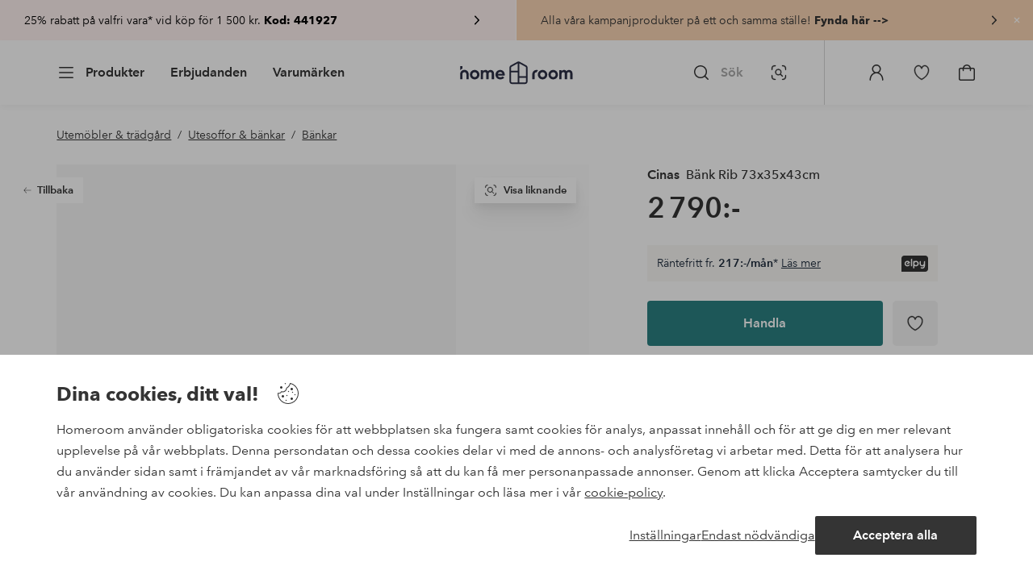

--- FILE ---
content_type: text/html; charset=utf-8
request_url: https://www.homeroom.se/cinas/bank-rib-73x35x43cm/1713712-01
body_size: 134074
content:
<!doctype html>
<html data-n-head-ssr lang="sv-SE" data-n-head="%7B%22lang%22:%7B%22ssr%22:%22sv-SE%22%7D%7D">
  <head >
    <meta data-n-head="ssr" charset="utf-8"><meta data-n-head="ssr" name="viewport" content="width=device-width, initial-scale=1"><meta data-n-head="ssr" data-hid="detectify-verification" name="detectify-verification" content="04c7332f144fab544dca443e4c171464"><meta data-n-head="ssr" data-hid="mobile-web-app-capable" name="mobile-web-app-capable" content="yes"><meta data-n-head="ssr" data-hid="apple-mobile-web-app-capable" name="apple-mobile-web-app-capable" content="yes"><meta data-n-head="ssr" data-hid="apple-mobile-web-app-status-bar-style" name="apple-mobile-web-app-status-bar-style" content="default"><meta data-n-head="ssr" data-hid="apple-mobile-web-app-title" name="apple-mobile-web-app-title" content="Homeroom"><meta data-n-head="ssr" data-hid="format-detection" name="format-detection" content="telephone=no"><meta data-n-head="ssr" data-hid="theme-color" name="theme-color" content="#ffffff"><meta data-n-head="ssr" data-hid="msapplication-TileColor" name="msapplication-TileColor" content="#ffffff"><meta data-n-head="ssr" data-hid="description" name="description" content="Modern 2 sits bänk till moderna hemmet."><meta data-n-head="ssr" property="og:title" content="Bänk Rib 73x35x43cm"><meta data-n-head="ssr" property="og:type" content="product"><meta data-n-head="ssr" property="og:url" content="https://www.homeroom.se/cinas/bank-rib-73x35x43cm/1713712-01"><meta data-n-head="ssr" property="og:description" content="Modern 2 sits bänk till moderna hemmet."><meta data-n-head="ssr" property="og:image" content="https://assets.ellosgroup.com/i/ellos/hom_1713712-01_Fs"><meta data-n-head="ssr" property="og:site_name" content="Homeroom"><meta data-n-head="ssr" property="product:price:amount" content="2790"><meta data-n-head="ssr" property="product:price:currency" content="SEK"><title>Bänk Rib 73x35x43cm - Natur - Utemöbler &amp; trädgård | Homeroom</title><link data-n-head="ssr" rel="apple-touch-icon" href="/icons/ios-512.png"><link data-n-head="ssr" rel="mask-icon" href="/icons/safari-pinned-tab.svg" color="#000000"><link data-n-head="ssr" rel="shortcut icon" type="image/x-icon" href="/icons/favicon.ico"><link data-n-head="ssr" rel="icon" type="image/x-icon" href="/icons/favicon.ico"><link data-n-head="ssr" rel="icon" type="image/png" sizes="32x32" href="/icons/favicon-32.png"><link data-n-head="ssr" rel="icon" type="image/png" sizes="16x16" href="/icons/favicon-16.png"><link data-n-head="ssr" rel="icon" type="image/png" sizes="24x24" href="/icons/favicon-xl.png"><link data-n-head="ssr" rel="apple-touch-startup-image" media="(device-width: 320px) and (device-height: 568px) and (-webkit-device-pixel-ratio: 2)" href="/splashscreens/iphone5_splash.png"><link data-n-head="ssr" rel="apple-touch-startup-image" media="(device-width: 375px) and (device-height: 667px) and (-webkit-device-pixel-ratio: 2)" href="/splashscreens/iphone6_splash.png"><link data-n-head="ssr" rel="apple-touch-startup-image" media="(device-width: 621px) and (device-height: 1104px) and (-webkit-device-pixel-ratio: 3)" href="/splashscreens/iphoneplus_splash.png"><link data-n-head="ssr" rel="apple-touch-startup-image" media="(device-width: 375px) and (device-height: 812px) and (-webkit-device-pixel-ratio: 3)" href="/splashscreens/iphonex_splash.png"><link data-n-head="ssr" rel="apple-touch-startup-image" media="(device-width: 414px) and (device-height: 896px) and (-webkit-device-pixel-ratio: 2)" href="/splashscreens/iphonexr_splash.png"><link data-n-head="ssr" rel="apple-touch-startup-image" media="(device-width: 414px) and (device-height: 896px) and (-webkit-device-pixel-ratio: 3)" href="/splashscreens/iphonexsmax_splash.png"><link data-n-head="ssr" rel="apple-touch-startup-image" media="(device-width: 768px) and (device-height: 1024px) and (-webkit-device-pixel-ratio: 2)" href="/splashscreens/ipad_splash.png"><link data-n-head="ssr" rel="apple-touch-startup-image" media="(device-width: 834px) and (device-height: 1112px) and (-webkit-device-pixel-ratio: 2)" href="/splashscreens/ipadpro1_splash.png"><link data-n-head="ssr" rel="apple-touch-startup-image" media="(device-width: 834px) and (device-height: 1194px) and (-webkit-device-pixel-ratio: 2)" href="/splashscreens/ipadpro3_splash.png"><link data-n-head="ssr" rel="apple-touch-startup-image" media="(device-width: 1024px) and (device-height: 1366px) and (-webkit-device-pixel-ratio: 2)" href="/splashscreens/ipadpro2_splash.png"><link data-n-head="ssr" rel="preconnect" href="https://assets.ellosgroup.com" crossorigin="true"><link data-n-head="ssr" rel="preconnect" href="https://static.ellosgroup.com" crossorigin="true"><link data-n-head="ssr" rel="preconnect" href="https://ellos.a.bigcontent.io" crossorigin="true"><link data-n-head="ssr" rel="preconnect" href="https://c1.amplience.net" crossorigin="true"><link data-n-head="ssr" rel="dns-prefetch" href="https://adservice.google.com"><link data-n-head="ssr" rel="dns-prefetch" href="https://gtm.homeroom.se"><link data-n-head="ssr" rel="canonical" href="https://www.homeroom.se/cinas/bank-rib-73x35x43cm/1713712-01"><script data-n-head="ssr" src="https://gtm.homeroom.se/gtm.js?id=GTM-PXGL5Z84" async></script><script data-n-head="ssr" type="application/ld+json">{"@context":"https://schema.org/","@type":"Product","name":"Bänk Rib 73x35x43cm","color":"Bambu","image":["https://assets.ellosgroup.com/i/ellos/hom_1713712-01_Fs","https://assets.ellosgroup.com/i/ellos/hom_1713712-01_De_01","https://assets.ellosgroup.com/i/ellos/hom_1713712-01_Lo_01","https://assets.ellosgroup.com/i/ellos/hom_1713712-01_Lo_02","https://assets.ellosgroup.com/i/ellos/hom_1713712-01_Lo_03"],"description":["Modern 2 sits bänk till moderna hemmet."],"sku":"1713712-01","offers":{"@type":"Offer","url":"https://www.homeroom.se/cinas/bank-rib-73x35x43cm/1713712-01","priceCurrency":"SEK","price":2790,"availability":"https://schema.org/InStock"},"brand":{"@type":"Brand","name":"Cinas","url":"https://www.homeroom.se/brand/cinas"}}</script><script data-n-head="ssr" type="application/ld+json">{"@context":"https://schema.org","@type":"BreadcrumbList","itemListElement":[{"@type":"ListItem","position":1,"item":{"@id":"https://www.homeroom.se/utemobler-tradgard","name":"Utemöbler &amp; trädgård"}},{"@type":"ListItem","position":2,"item":{"@id":"https://www.homeroom.se/utemobler-tradgard/utesoffor-bankar","name":"Utesoffor &amp; bänkar"}},{"@type":"ListItem","position":3,"item":{"@id":"https://www.homeroom.se/utemobler-tradgard/utesoffor-bankar/bankar","name":"Bänkar"}}]}</script><link rel="preload" href="/_nuxt/47bc268.js" as="script"><link rel="preload" href="/_nuxt/ea6e8d7.js" as="script"><link rel="preload" href="/_nuxt/248aae3.js" as="script"><link rel="preload" href="/_nuxt/bb1f4f2.js" as="script"><link rel="preload" href="/_nuxt/46ea54d.js" as="script"><link rel="preload" href="/_nuxt/524a7d7.js" as="script"><link rel="preload" href="/_nuxt/c9ce06d.js" as="script"><link rel="preload" href="/_nuxt/f0efa5c.js" as="script"><link rel="preload" href="/_nuxt/d3ee5ec.js" as="script"><link rel="preload" href="/_nuxt/f41c719.js" as="script"><link rel="preload" href="/_nuxt/91a1667.js" as="script"><link rel="preload" href="/_nuxt/f020685.js" as="script"><link rel="preload" href="/_nuxt/bf93e5f.js" as="script"><link rel="preload" href="/_nuxt/f00de3e.js" as="script"><link rel="preload" href="/_nuxt/b1c36ef.js" as="script"><link rel="preload" href="/_nuxt/0bf99d7.js" as="script"><link rel="preload" href="/_nuxt/059f057.js" as="script"><link rel="preload" href="/_nuxt/c03cf7c.js" as="script"><link rel="preload" href="/_nuxt/7a0efd3.js" as="script"><link rel="preload" href="/_nuxt/266fe38.js" as="script"><link rel="preload" href="/_nuxt/5450de9.js" as="script"><link rel="preload" href="/_nuxt/dd65ab7.js" as="script"><link rel="preload" href="/_nuxt/b6eff5d.js" as="script"><link rel="preload" href="/_nuxt/bbc1708.js" as="script"><link rel="preload" href="/_nuxt/90952ab.js" as="script"><link rel="preload" href="/_nuxt/d37528d.js" as="script"><link rel="preload" href="/_nuxt/70bec3e.js" as="script"><link rel="preload" href="/_nuxt/cf45638.js" as="script"><link rel="preload" href="/_nuxt/a73bbe9.js" as="script"><link rel="preload" href="/_nuxt/74bec58.js" as="script"><link rel="preload" href="/_nuxt/bd8b840.js" as="script"><link rel="preload" href="/_nuxt/9ad0929.js" as="script"><style data-vue-ssr-id="685ef19c:0 734d8a41:0 ef6f316e:0 5ef25ab8:0 09706a6c:0 5e81a75b:0 e20ecc56:0 71188183:0 dfa95bda:0 a59481b2:0 d8226bb8:0 2f225152:0 7e164e81:0 b59b83a6:0 b070a8f2:0 ece4ffa6:0 3f95dfa1:0 1bab5634:0 e6a81256:0 f08318d0:0 47384f18:0 11a48f53:0 086a18e4:0 1a5d4155:0 51a913b4:0 1df9728f:0 11e7f1e7:0 3075c77e:0 6e226df2:0 17039804:0 6b8d5cec:0 d25559b2:0 8ab4722c:0 4e4c58b4:0 5b4ba83e:0 45433dbc:0 140da3e3:0 7fcf8c7c:0 4029eb26:0 5286fc20:0 1457489a:0 3db2e3fc:0 7cedc6e1:0 461a142d:0 fa49dde4:0 c2413316:0 64eb4d04:0 372c0d10:0 440d09cb:0">.vue-advanced-cropper{direction:ltr;max-height:100%;max-width:100%;position:relative;text-align:center;-webkit-user-select:none;user-select:none}.vue-advanced-cropper__stretcher{max-height:100%;max-width:100%;pointer-events:none;position:relative}.vue-advanced-cropper__image{max-width:none!important;position:absolute;transform-origin:center;-webkit-user-select:none;user-select:none}.vue-advanced-cropper__background,.vue-advanced-cropper__foreground{background:#000;left:50%;opacity:1;position:absolute;top:50%;transform:translate(-50%,-50%)}.vue-advanced-cropper__foreground{opacity:.5}.vue-advanced-cropper__boundaries{left:50%;opacity:1;position:absolute;top:50%;transform:translate(-50%,-50%)}.vue-advanced-cropper__cropper-wrapper{height:100%;width:100%}.vue-advanced-cropper__image-wrapper{height:100%;overflow:hidden;position:absolute;width:100%}.vue-advanced-cropper__stencil-wrapper{position:absolute}.vue-simple-handler{background:#fff;display:block;height:10px;width:10px}.vue-rectangle-stencil{box-sizing:border-box}.vue-rectangle-stencil,.vue-rectangle-stencil__preview{height:100%;position:absolute;width:100%}.vue-rectangle-stencil--movable{cursor:move}.vue-circle-stencil{box-sizing:initial;cursor:move;height:100%;position:absolute;width:100%}.vue-circle-stencil__preview{border-radius:50%;height:100%;position:absolute;width:100%}.vue-circle-stencil--movable{cursor:move}.vue-simple-line{background:0 0;border:0 solid #ffffff4d;transition:border .5s}.vue-simple-line--north,.vue-simple-line--south{height:0;width:100%}.vue-simple-line--east,.vue-simple-line--west{height:100%;width:0}.vue-simple-line--east{border-right-width:1px}.vue-simple-line--west{border-left-width:1px}.vue-simple-line--south{border-bottom-width:1px}.vue-simple-line--north{border-top-width:1px}.vue-simple-line--hover{border-color:#fff;opacity:1}.vue-bounding-box{height:100%;position:relative;width:100%}.vue-bounding-box__handler{position:absolute}.vue-bounding-box__handler--west-north{left:0;top:0}.vue-bounding-box__handler--north{left:50%;top:0}.vue-bounding-box__handler--east-north{left:100%;top:0}.vue-bounding-box__handler--east{left:100%;top:50%}.vue-bounding-box__handler--east-south{left:100%;top:100%}.vue-bounding-box__handler--south{left:50%;top:100%}.vue-bounding-box__handler--west-south{left:0;top:100%}.vue-bounding-box__handler--west{left:0;top:50%}.vue-handler-wrapper{height:30px;position:absolute;transform:translate(-50%,-50%);width:30px}.vue-handler-wrapper__draggable{align-items:center;display:flex;height:100%;justify-content:center;width:100%}.vue-handler-wrapper--west-north{cursor:nw-resize}.vue-handler-wrapper--north{cursor:n-resize}.vue-handler-wrapper--east-north{cursor:ne-resize}.vue-handler-wrapper--east{cursor:e-resize}.vue-handler-wrapper--east-south{cursor:se-resize}.vue-handler-wrapper--south{cursor:s-resize}.vue-handler-wrapper--west-south{cursor:sw-resize}.vue-handler-wrapper--west{cursor:w-resize}.vue-handler-wrapper--disabled{cursor:auto}.vue-line-wrapper{align-items:center;background:0 0;display:flex;justify-content:center;position:absolute}.vue-line-wrapper--north,.vue-line-wrapper--south{height:12px;left:0;transform:translateY(-50%);width:100%}.vue-line-wrapper--north{cursor:n-resize;top:0}.vue-line-wrapper--south{cursor:s-resize;top:100%}.vue-line-wrapper--east,.vue-line-wrapper--west{height:100%;top:0;transform:translateX(-50%);width:12px}.vue-line-wrapper--east{cursor:e-resize;left:100%}.vue-line-wrapper--west{cursor:w-resize;left:0}.vue-line-wrapper--disabled{cursor:auto}.vue-draggable-area{position:relative}.vue-preview-result{box-sizing:border-box;height:100%;overflow:hidden;position:absolute;width:100%}.vue-preview-result__wrapper{position:absolute}.vue-preview-result__image{max-width:none!important;pointer-events:none;position:relative;transform-origin:center;-webkit-user-select:none;user-select:none}.vue-preview{box-sizing:border-box;overflow:hidden;position:relative}.vue-preview--fill,.vue-preview__wrapper{height:100%;position:absolute;width:100%}.vue-preview__image{max-width:none!important;pointer-events:none;position:absolute;transform-origin:center;-webkit-user-select:none;user-select:none}
.nuxt-progress{background-color:#000;height:2px;left:0;opacity:1;position:fixed;right:0;top:0;transition:width .1s,opacity .4s;width:0;z-index:999999}.nuxt-progress.nuxt-progress-notransition{transition:none}.nuxt-progress-failed{background-color:red}
html{line-height:1.15;-ms-text-size-adjust:100%;-webkit-text-size-adjust:100%;-webkit-font-smoothing:antialiased;-moz-font-smoothing:antialiased;-moz-osx-font-smoothing:grayscale}body{margin:0}h1{font-size:2em}h1,h2,h3,h4,h5,h6,p{margin:0;padding:0}main{display:block}hr{box-sizing:initial;height:0;overflow:visible}pre{font-family:monospace,monospace;font-size:1em}a{background-color:initial;-webkit-text-decoration-skip:objects;color:#000;-webkit-text-decoration:none;text-decoration:none}abbr[title]{border-bottom:none;-webkit-text-decoration:underline;text-decoration:underline;-webkit-text-decoration:underline dotted;text-decoration:underline dotted}b,strong{font-weight:bolder}code,kbd,samp{font-family:monospace,monospace;font-size:1em}small{font-size:80%}sub,sup{font-size:75%;line-height:0;position:relative;vertical-align:initial}sub{bottom:-.25em}sup{top:-.5em}svg:not(:root){overflow:hidden}button,input,optgroup,select,textarea{font-family:"Avenir",sans-serif;font-size:100%;line-height:1.15;margin:0}button,input{overflow:visible}button,select{text-transform:none}[type=reset],[type=submit],button{-webkit-appearance:button}[type=button]::-moz-focus-inner,[type=reset]::-moz-focus-inner,[type=submit]::-moz-focus-inner,button::-moz-focus-inner{border-style:none;padding:0}fieldset{padding:.35em .75em .625em}legend{box-sizing:border-box;color:inherit;display:table;max-width:100%;padding:0;white-space:normal}progress{vertical-align:initial}textarea{overflow:auto}[type=checkbox],[type=radio]{box-sizing:border-box;padding:0}[type=number]::-webkit-inner-spin-button,[type=number]::-webkit-outer-spin-button{height:auto}[type=search]{-webkit-appearance:textfield;outline-offset:-2px}[type=search]::-webkit-search-cancel-button,[type=search]::-webkit-search-decoration{-webkit-appearance:none}::-webkit-file-upload-button{-webkit-appearance:button;font:inherit}details,menu{display:block}summary{display:list-item}[hidden],template{display:none}*,:after,:before{box-sizing:border-box}body>*{-ms-overflow-style:-ms-autohiding-scrollbar}:root{--outline-offset:2px}img{vertical-align:middle}svg{fill:currentColor}.ui-icon-16{height:1rem;width:1rem}.ui-icon-24{height:1.5rem;width:1.5rem}.ui-icon-32{height:2rem;width:2rem}.ui-icon-38{height:2.375rem;width:2.375rem}.ui-icon-solid{box-sizing:initial;padding:.5rem}[class*=ui-flag]{border-radius:1rem}[role=link]{cursor:pointer}[class*=userInput-]:not(.userInput-keyboard) [tabindex],[class*=userInput-]:not(.userInput-keyboard) a,[class*=userInput-]:not(.userInput-keyboard) button,[class*=userInput-]:not(.userInput-keyboard) input,[class*=userInput-]:not(.userInput-keyboard) textarea{outline:none;-webkit-tap-highlight-color:rgba(0,0,0,0)}[tabindex]:focus-visible,a:focus-visible,button:focus-visible,input:focus-visible,textarea:focus-visible{outline:revert;outline-offset:var(--outline-offset)}a:not(:focus-visible),button:not(:focus-visible){outline:none}a:not(:focus-visible).icon-only .icon-label,button:not(:focus-visible).icon-only .icon-label{border:0;clip:rect(0 0 0 0);height:1px;margin:-1px;overflow:hidden;padding:0;position:absolute;width:1px}[class*=cta-]{align-items:center;-webkit-appearance:none;appearance:none;border-radius:.25rem;cursor:pointer;display:flex;flex-wrap:wrap;font-size:.8125rem;font-weight:600;height:2rem;justify-content:center;margin:0;min-width:2rem;padding:0 .5rem;transition:background-color .25s cubic-bezier(.215,.61,.355,1),border-color .25s cubic-bezier(.215,.61,.355,1),color .25s cubic-bezier(.215,.61,.355,1)}[class*=cta-]:disabled{cursor:default;pointer-events:none}[class*=cta-].icon-only{width:2rem}[class*=cta-].icon-only span:not(.slider-icons):not(.media-image){margin:0 .4375rem}[class*=cta-].icon-only svg{margin:0}[class*=cta-].rounded{border-radius:100%}[class*=cta-]:not(.icon-only) span:not(.media-image){line-height:1.125rem;margin:0 .25rem}[class*=cta-] svg{height:1rem;width:1rem}[class*=cta-outline-grey-m],[class*=cta-outline-midnight-m],[class*=cta-outline-white-m],[class*=cta-solid-black-m],[class*=cta-solid-grey-m],[class*=cta-solid-midnight-m],[class*=cta-solid-odyssey-m],[class*=cta-solid-primary-m],[class*=cta-solid-secondary-m],[class*=cta-solid-white-m]{font-size:.875rem;height:2.5rem;min-width:2.5rem;padding:0 .625rem}[class*=cta-outline-grey-m].icon-only,[class*=cta-outline-midnight-m].icon-only,[class*=cta-outline-white-m].icon-only,[class*=cta-solid-black-m].icon-only,[class*=cta-solid-grey-m].icon-only,[class*=cta-solid-midnight-m].icon-only,[class*=cta-solid-odyssey-m].icon-only,[class*=cta-solid-primary-m].icon-only,[class*=cta-solid-secondary-m].icon-only,[class*=cta-solid-white-m].icon-only{width:2.5rem}[class*=cta-outline-grey-m]:not(.icon-only) span:not(.media-image),[class*=cta-outline-midnight-m]:not(.icon-only) span:not(.media-image),[class*=cta-outline-white-m]:not(.icon-only) span:not(.media-image),[class*=cta-solid-black-m]:not(.icon-only) span:not(.media-image),[class*=cta-solid-grey-m]:not(.icon-only) span:not(.media-image),[class*=cta-solid-midnight-m]:not(.icon-only) span:not(.media-image),[class*=cta-solid-odyssey-m]:not(.icon-only) span:not(.media-image),[class*=cta-solid-primary-m]:not(.icon-only) span:not(.media-image),[class*=cta-solid-secondary-m]:not(.icon-only) span:not(.media-image),[class*=cta-solid-white-m]:not(.icon-only) span:not(.media-image){line-height:1.25rem}[class*=cta-outline-grey-m]:not(.icon-only) span:not(.media-image):first-child,[class*=cta-outline-midnight-m]:not(.icon-only) span:not(.media-image):first-child,[class*=cta-outline-white-m]:not(.icon-only) span:not(.media-image):first-child,[class*=cta-solid-black-m]:not(.icon-only) span:not(.media-image):first-child,[class*=cta-solid-grey-m]:not(.icon-only) span:not(.media-image):first-child,[class*=cta-solid-midnight-m]:not(.icon-only) span:not(.media-image):first-child,[class*=cta-solid-odyssey-m]:not(.icon-only) span:not(.media-image):first-child,[class*=cta-solid-primary-m]:not(.icon-only) span:not(.media-image):first-child,[class*=cta-solid-secondary-m]:not(.icon-only) span:not(.media-image):first-child,[class*=cta-solid-white-m]:not(.icon-only) span:not(.media-image):first-child{margin:0 .25rem 0 .375rem}[class*=cta-outline-grey-m]:not(.icon-only) span:not(.media-image):last-child,[class*=cta-outline-midnight-m]:not(.icon-only) span:not(.media-image):last-child,[class*=cta-outline-white-m]:not(.icon-only) span:not(.media-image):last-child,[class*=cta-solid-black-m]:not(.icon-only) span:not(.media-image):last-child,[class*=cta-solid-grey-m]:not(.icon-only) span:not(.media-image):last-child,[class*=cta-solid-midnight-m]:not(.icon-only) span:not(.media-image):last-child,[class*=cta-solid-odyssey-m]:not(.icon-only) span:not(.media-image):last-child,[class*=cta-solid-primary-m]:not(.icon-only) span:not(.media-image):last-child,[class*=cta-solid-secondary-m]:not(.icon-only) span:not(.media-image):last-child,[class*=cta-solid-white-m]:not(.icon-only) span:not(.media-image):last-child{margin:0 .375rem 0 .25rem}[class*=cta-outline-grey-m]:not(.icon-only) span:not(.media-image):only-child,[class*=cta-outline-midnight-m]:not(.icon-only) span:not(.media-image):only-child,[class*=cta-outline-white-m]:not(.icon-only) span:not(.media-image):only-child,[class*=cta-solid-black-m]:not(.icon-only) span:not(.media-image):only-child,[class*=cta-solid-grey-m]:not(.icon-only) span:not(.media-image):only-child,[class*=cta-solid-midnight-m]:not(.icon-only) span:not(.media-image):only-child,[class*=cta-solid-odyssey-m]:not(.icon-only) span:not(.media-image):only-child,[class*=cta-solid-primary-m]:not(.icon-only) span:not(.media-image):only-child,[class*=cta-solid-secondary-m]:not(.icon-only) span:not(.media-image):only-child,[class*=cta-solid-white-m]:not(.icon-only) span:not(.media-image):only-child{margin:0 .125rem}[class*=cta-outline-grey-m] svg,[class*=cta-outline-midnight-m] svg,[class*=cta-outline-white-m] svg,[class*=cta-solid-black-m] svg,[class*=cta-solid-grey-m] svg,[class*=cta-solid-midnight-m] svg,[class*=cta-solid-odyssey-m] svg,[class*=cta-solid-primary-m] svg,[class*=cta-solid-secondary-m] svg,[class*=cta-solid-white-m] svg{height:1.25rem;width:1.25rem}[class*=cta-outline-grey-l],[class*=cta-outline-midnight-l],[class*=cta-outline-white-l],[class*=cta-solid-black-l],[class*=cta-solid-grey-l],[class*=cta-solid-midnight-l],[class*=cta-solid-odyssey-l],[class*=cta-solid-primary-l],[class*=cta-solid-secondary-l],[class*=cta-solid-white-l]{font-size:1rem;height:3rem;min-width:3rem;padding:0 .75rem}[class*=cta-outline-grey-l].icon-only,[class*=cta-outline-midnight-l].icon-only,[class*=cta-outline-white-l].icon-only,[class*=cta-solid-black-l].icon-only,[class*=cta-solid-grey-l].icon-only,[class*=cta-solid-midnight-l].icon-only,[class*=cta-solid-odyssey-l].icon-only,[class*=cta-solid-primary-l].icon-only,[class*=cta-solid-secondary-l].icon-only,[class*=cta-solid-white-l].icon-only{width:3rem}[class*=cta-outline-grey-l]:not(.icon-only) span:not(.media-image),[class*=cta-outline-midnight-l]:not(.icon-only) span:not(.media-image),[class*=cta-outline-white-l]:not(.icon-only) span:not(.media-image),[class*=cta-solid-black-l]:not(.icon-only) span:not(.media-image),[class*=cta-solid-grey-l]:not(.icon-only) span:not(.media-image),[class*=cta-solid-midnight-l]:not(.icon-only) span:not(.media-image),[class*=cta-solid-odyssey-l]:not(.icon-only) span:not(.media-image),[class*=cta-solid-primary-l]:not(.icon-only) span:not(.media-image),[class*=cta-solid-secondary-l]:not(.icon-only) span:not(.media-image),[class*=cta-solid-white-l]:not(.icon-only) span:not(.media-image){margin:0 .25rem}[class*=cta-outline-grey-l] svg,[class*=cta-outline-midnight-l] svg,[class*=cta-outline-white-l] svg,[class*=cta-solid-black-l] svg,[class*=cta-solid-grey-l] svg,[class*=cta-solid-midnight-l] svg,[class*=cta-solid-odyssey-l] svg,[class*=cta-solid-primary-l] svg,[class*=cta-solid-secondary-l] svg,[class*=cta-solid-white-l] svg{height:1.5rem;width:1.5rem}[class*=cta-outline-midnight-xl],[class*=cta-outline-white-xl],[class*=cta-solid-black-xl],[class*=cta-solid-grey-xl],[class*=cta-solid-midnight-xl],[class*=cta-solid-odyssey-xl],[class*=cta-solid-primary-xl],[class*=cta-solid-secondary-xl],[class*=cta-solid-white-xl]{font-size:1rem;height:3.5rem;min-width:3.5rem;padding:0 1rem}[class*=cta-outline-midnight-xl].icon-only,[class*=cta-outline-white-xl].icon-only,[class*=cta-solid-black-xl].icon-only,[class*=cta-solid-grey-xl].icon-only,[class*=cta-solid-midnight-xl].icon-only,[class*=cta-solid-odyssey-xl].icon-only,[class*=cta-solid-primary-xl].icon-only,[class*=cta-solid-secondary-xl].icon-only,[class*=cta-solid-white-xl].icon-only{width:3.5rem}[class*=cta-outline-midnight-xl]:not(.icon-only) svg:not(.media-image):first-child,[class*=cta-outline-midnight-xl]:not(.icon-only) svg:not(.media-image):last-child,[class*=cta-outline-white-xl]:not(.icon-only) svg:not(.media-image):first-child,[class*=cta-outline-white-xl]:not(.icon-only) svg:not(.media-image):last-child,[class*=cta-solid-black-xl]:not(.icon-only) svg:not(.media-image):first-child,[class*=cta-solid-black-xl]:not(.icon-only) svg:not(.media-image):last-child,[class*=cta-solid-grey-xl]:not(.icon-only) svg:not(.media-image):first-child,[class*=cta-solid-grey-xl]:not(.icon-only) svg:not(.media-image):last-child,[class*=cta-solid-midnight-xl]:not(.icon-only) svg:not(.media-image):first-child,[class*=cta-solid-midnight-xl]:not(.icon-only) svg:not(.media-image):last-child,[class*=cta-solid-odyssey-xl]:not(.icon-only) svg:not(.media-image):first-child,[class*=cta-solid-odyssey-xl]:not(.icon-only) svg:not(.media-image):last-child,[class*=cta-solid-primary-xl]:not(.icon-only) svg:not(.media-image):first-child,[class*=cta-solid-primary-xl]:not(.icon-only) svg:not(.media-image):last-child,[class*=cta-solid-secondary-xl]:not(.icon-only) svg:not(.media-image):first-child,[class*=cta-solid-secondary-xl]:not(.icon-only) svg:not(.media-image):last-child,[class*=cta-solid-white-xl]:not(.icon-only) svg:not(.media-image):first-child,[class*=cta-solid-white-xl]:not(.icon-only) svg:not(.media-image):last-child{margin:0 .25rem}[class*=cta-outline-midnight-xl] svg,[class*=cta-outline-white-xl] svg,[class*=cta-solid-black-xl] svg,[class*=cta-solid-grey-xl] svg,[class*=cta-solid-midnight-xl] svg,[class*=cta-solid-odyssey-xl] svg,[class*=cta-solid-primary-xl] svg,[class*=cta-solid-secondary-xl] svg,[class*=cta-solid-white-xl] svg{height:1.5rem;width:1.5rem}[class*=cta-outline]{border-width:.0625rem}body{font-family:"Avenir",Tahoma,sans;font-size:1rem;font-weight:400}body,body a h1,body a h2,body a h3,body a h4,body a h5,body a h6,body a p{color:#343434}h1,h2,h3,h4,h5,h6{font-family:"Avenir",Times,serif;font-weight:500}h1.bold,h2.bold,h3.bold,h4.bold,h5.bold,h6.bold,p.bold{font-weight:700}.h1,h1{font-size:2.25rem}.h2,h2{font-size:2rem}.h3,h3{font-size:1.75rem}.h4,h4{font-size:1.5rem}.h5,h5{font-size:1.25rem}.h6,h6{font-size:1.125rem}p{font-size:1rem}@font-face{font-display:swap;font-family:"Heldane";font-style:normal;font-weight:500;src:url(https://static.ellosgroup.com/homeroom/static/fonts/heldane/heldane-display-web-medium.woff2) format("woff2"),url(https://static.ellosgroup.com/homeroom/static/fonts/heldane/heldane-display-web-medium.eot.woff) format("woff")}@font-face{font-display:swap;font-family:"Heldane";font-style:normal;font-weight:700;src:url(https://static.ellosgroup.com/homeroom/static/fonts/heldane/heldane-display-web-bold.woff2) format("woff2"),url(https://static.ellosgroup.com/homeroom/static/fonts/heldane/heldane-display-web-bold.woff) format("woff")}@font-face{font-display:swap;font-family:"Avenir";font-style:400;src:url(https://static.ellosgroup.com/ellos/static/fonts/avenir/AvenirNextLTPro-Regular.woff2) format("woff2"),url(https://static.ellosgroup.com/ellos/static/fonts/avenir/AvenirNextLTPro-Regular.woff) format("woff")}@font-face{font-display:swap;font-family:"Avenir";font-style:normal;font-weight:500;src:url(https://static.ellosgroup.com/ellos/static/fonts/avenir/AvenirNextLTPro-Medium.woff2) format("woff2"),url(https://static.ellosgroup.com/ellos/static/fonts/avenir/AvenirNextLTPro-Medium.woff) format("woff")}@font-face{font-display:swap;font-family:"Avenir";font-style:normal;font-weight:600;src:url(https://static.ellosgroup.com/ellos/static/fonts/avenir/AvenirNextLTPro-Demi.woff2) format("woff2"),url(https://static.ellosgroup.com/ellos/static/fonts/avenir/AvenirNextLTPro-Demi.woff) format("woff")}@font-face{font-display:swap;font-family:"Avenir";font-style:normal;font-weight:700;src:url(https://static.ellosgroup.com/ellos/static/fonts/avenir/AvenirNextLTPro-Bold.woff2) format("woff2"),url(https://static.ellosgroup.com/ellos/static/fonts/avenir/AvenirNextLTPro-Bold.woff) format("woff")}body,html{width:100%}body{overflow-x:hidden}body *{color:inherit}@media (max-width:74.9375rem){html.overlay{min-height:100%;overflow:hidden}html.overlay body{height:calc(100vh + var(--overlay-offset, 0));min-height:100vh;min-height:-webkit-fill-available;overflow-y:hidden;position:fixed;top:calc(var(--overlay-offset, 0)*-1);z-index:0}}@media (min-width:75em){html.overlay body{height:calc(100vh + var(--overlay-offset));overflow-y:hidden;position:fixed;top:calc(var(--overlay-offset)*-1)}}html body{opacity:1!important}#__nuxt{width:100%}#__nuxt .inline-notification{outline:none}#__nuxt main{position:relative;width:100%}#__nuxt main.prevent-click{pointer-events:none}#__nuxt main .main-overlay{background:#00000052;height:100%;left:0;position:absolute;width:100vw;z-index:5}.content-container{align-items:center;display:flex;flex-direction:column;justify-content:flex-start;width:100%}.content-container .content-inner-container{max-width:100rem;width:100%}.content-container .content-inner-container .content-wrapper{padding:0 1rem;width:100%}@media (min-width:62em) and (max-width:74.9375em){.content-container .content-inner-container .content-wrapper{padding:0 5.46875%}}@media (min-width:75em) and (max-width:87.4375em){.content-container .content-inner-container .content-wrapper{padding:0 5.5%}}@media (min-width:87.5em) and (max-width:99.9375em){.content-container .content-inner-container .content-wrapper{padding:0 5.84%}}@media (min-width:100em){.content-container .content-inner-container .content-wrapper{padding:0 5.75%}}h1.content-block-headline,h2.content-block-headline,h3.content-block-headline,h4.content-block-headline,h5.content-block-headline,h6.content-block-headline{font-size:1.5rem;line-height:1.8125rem}@media (min-width:36em){h1.content-block-headline,h2.content-block-headline,h3.content-block-headline,h4.content-block-headline,h5.content-block-headline,h6.content-block-headline{font-size:1.75rem;line-height:2.0625rem}}@media (min-width:75em){h1.content-block-headline,h2.content-block-headline,h3.content-block-headline,h4.content-block-headline,h5.content-block-headline,h6.content-block-headline{font-size:2rem;line-height:2.375rem}}@media (min-width:100em){h1.content-block-headline,h2.content-block-headline,h3.content-block-headline,h4.content-block-headline,h5.content-block-headline,h6.content-block-headline{font-size:2.25rem;line-height:2.6875rem}}.content-block-top-margin{margin-top:2rem}@media (min-width:36em){.content-block-top-margin{margin-top:2.5rem}}@media (min-width:62em){.content-block-top-margin{margin-top:3rem}}@media (min-width:100em){.content-block-top-margin{margin-top:4rem}}.content-block-bottom-margin{margin-bottom:2rem}@media (min-width:36em){.content-block-bottom-margin{margin-bottom:2.5rem}}@media (min-width:62em){.content-block-bottom-margin{margin-bottom:3.0625rem}}@media (min-width:100em){.content-block-bottom-margin{margin-bottom:4rem}}#bv-mboxzone-lightbox{max-height:100vh!important;min-height:100vh!important;overflow-y:scroll!important;-webkit-overflow-scrolling:touch!important;top:0!important}#bv-mboxzone-lightbox>div{padding:0!important}@media (min-width:62em){#bv-mboxzone-lightbox>div{padding:3.125rem 0!important}}.chatbot-badge .cta.type-solid.variant-my-pages-secondary,.chatbot-badge .cta.type-solid.variant-primary{--cta-background:#343434;--cta-background--hover:#343434;--cta-background--focus:#343434;--cta-background--active:#343434}#chatframe{transition:opacity .3s ease-in-out}html.overlay #chatframe{display:none;opacity:0}
.skip-link-wrapper{left:.75rem;pointer-events:none;position:absolute;top:.75rem;z-index:100}.skip-link{display:flex;transform:translateY(-200%);transition:transform .3s cubic-bezier(.455,.03,.515,.955)}.userInput-keyboard .skip-link:focus,.userInput-mouse .skip-link:hover,.userInput-touch .skip-link:active{transform:translateY(0)}
.cta{--cta-border-radius:4px;--cta-font-weight:600;--cta-font-size:1rem;--cta-padding:0.75rem;--cta-text-padding:0.25rem;--cta-icon-padding:0.25rem}.cta.size-s{--cta-font-size:0.8125rem;--cta-padding:0.5rem;--cta-icon-size:1rem}.cta.size-m{--cta-font-size:0.875rem;--cta-icon-size:1.25rem}.cta.size-l,.cta.size-xl{--cta-font-size:1rem}.cta{--cta-icon-size:1.5rem;--cta-default-transition:background-color 0.25s cubic-bezier(0.215,0.61,0.355,1),border-color 0.25s cubic-bezier(0.215,0.61,0.355,1),color 0.25s cubic-bezier(0.215,0.61,0.355,1);align-items:center;-webkit-appearance:none;appearance:none;background-clip:padding-box;background-color:var(--cta-background);border-color:var(--cta-border);border-radius:var(--cta-border-radius);border-style:solid;border-width:var(--cta-border-width);color:var(--cta-color);cursor:pointer;display:inline-flex;font-size:var(--cta-font-size);font-weight:var(--cta-font-weight);margin:0;min-height:var(--cta-min-height);min-width:var(--cta-min-width);outline:none;padding:0 calc(var(--cta-padding) - var(--cta-border-width));position:relative;transition:var(--cta-default-transition)}a.cta{-webkit-text-decoration:none;text-decoration:none}.cta svg{height:var(--cta-icon-size);width:var(--cta-icon-size)}.cta:disabled,.cta[aria-busy]{cursor:default;pointer-events:none}.cta.icon-only{--cta-padding:0}.cta.icon-only .icon-label{border:0;clip:rect(0 0 0 0);height:1px;margin:-1px;overflow:hidden;padding:0;position:absolute;width:1px}.cta.icon-only .icon-label+span{margin:0 .4375rem}.cta.icon-only svg{margin:0}.cta:not(.icon-only) .contents>span:first-child{padding-left:var(--cta-text-padding)}.cta:not(.icon-only) .contents>span:last-child{padding-right:var(--cta-text-padding)}.cta:not(.icon-only) svg:first-child{margin-right:var(--cta-icon-padding)}.cta:not(.icon-only) svg:last-child{margin-left:var(--cta-icon-padding)}.cta.loading .contents{opacity:0;transition-delay:0s}.cta.loading .loading-dots{color:inherit}.cta.rounded{border-radius:100%}.cta.transparent{background-color:initial;border-width:0;color:inherit}.cta.size-xs{--cta-min-height:1.75rem;--cta-min-width:3.625rem}.cta.size-xs.icon-only{--cta-min-width:1.75rem}.cta.size-s{--cta-min-height:2rem;--cta-min-width:4rem}.cta.size-s.icon-only{--cta-min-width:2rem}.cta.size-m{--cta-min-height:2.5rem;--cta-min-width:4.5rem}.cta.size-m.icon-only{--cta-min-width:2.5rem}.cta.size-l{--cta-min-height:3rem;--cta-min-width:4.875rem}.cta.size-l.icon-only{--cta-min-width:3rem}.cta.size-xl{--cta-min-height:3.5rem;--cta-min-width:5rem}.cta.size-xl.icon-only{--cta-min-width:3.5rem}.userInput-mouse .cta:not(.cta-static):not(:disabled):not(.transparent):hover,.userInput-mouse .cta[aria-busy]:not(:disabled):not(.transparent):not(.cta-static){background-color:var(--cta-background--hover,var(--cta-background));border-color:var(--cta-border--hover,var(--cta-border));color:var(--cta-color--hover,var(--cta-color))}.userInput-keyboard .cta:not(.cta-static):focus,.userInput-keyboard .cta[aria-busy]:not(.cta-static){background-color:var(--cta-background--focus,var(--cta-background--hover,var(--cta-background)));border-color:var(--cta-border--focus,var(--cta-border--hover,var(--cta-border)));color:var(--cta-color--focus,var(--cta-color--hover,var(--cta-color)))}.userInput-keyboard .cta:not(.cta-static):active,.userInput-mouse .cta:not(.cta-static):not(:disabled):not(.transparent):active,.userInput-touch .cta:not(.cta-static):active,.userInput-touch .cta[aria-busy]:not(.cta-static){background-color:var(--cta-background--active,var(--cta-background--hover,var(--cta-background)));border-color:var(--cta-border--active,var(--cta-border--hover,var(--cta-border)));color:var(--cta-color--active,var(--cta-color--hover,var(--cta-color)))}.cta .contents{align-items:center;display:flex;flex-wrap:wrap;justify-content:center;opacity:1;text-align:center;transition:opacity .25s cubic-bezier(.25,.46,.45,.94) .1s;width:100%}.cta .contents .sub-label{position:absolute;top:50%;transform:translateY(-50%);transition:font-size .3s ease,top .3s ease}.cta .contents .sub-label.move{font-size:.6875rem;top:1rem}
.cta.type-solid{--cta-border-width:0px}.cta.type-solid.variant-my-pages-primary,.cta.type-solid.variant-primary{--cta-background:#2b8082;--cta-background--hover:#0f6466;--cta-background--focus:#0f6466;--cta-background--active:#0f6466;--cta-color:#fff}.cta.type-solid.variant-my-pages-secondary,.cta.type-solid.variant-secondary{--cta-background:#f4ece1;--cta-background--hover:#dbd3ca;--cta-background--focus:#b08321;--cta-background--active:#dbd3ca;--cta-color:#343434}.cta.type-solid.variant-1,.cta.type-solid.variant-midnight{--cta-background:#343434;--cta-background--hover:#0a0a0c;--cta-color:#fff}.cta.type-solid.variant-2,.cta.type-solid.variant-odyssey{--cta-background:#474747;--cta-color:#fff}.cta.type-solid.variant-3,.cta.type-solid.variant-white{--cta-background:#fff;--cta-background--hover:#cfcfd1;--cta-color:#343434}.cta.type-solid.variant-4,.cta.type-solid.variant-grey{--cta-background:#e5e5e5;--cta-background--hover:#cfcfd1;--cta-color:#767676}.cta.type-solid.variant-5,.cta.type-solid.variant-black{--cta-background:#000;--cta-background--hover:#474747;--cta-color:#fff}.cta.type-solid.variant-6,.cta.type-solid.variant-coffee{--cta-background:#f5eee6;--cta-background--hover:#e8d8ca;--cta-background--active:#dbc3ad;--cta-border--hover:var(--cta-background--hover);--cta-border--focus:$color-rose;--cta-border--active:var(--cta-background--active);--cta-color:#343434;--cta-border-radius:0.125rem}.cta.type-solid:disabled{--cta-background:#e5e5e5;--cta-color:#bebebe}.cta.type-solid.variant-elpy-primary{--cta-background:#5738bf;--cta-background--hover:#765bcf;--cta-background--active:#452c98;--cta-border--focus:#765bcf;--cta-color:#fff;--cta-border-radius:8px}.cta.type-solid.variant-elpy-secondary{--cta-background:#ededfe;--cta-background--hover:#d5d5fd;--cta-background--active:#a5a5fa;--cta-border--focus:#a5a5fa;--cta-color:#5738bf;--cta-border-radius:8px}
.pre-header-wrapper{color:#fff;display:flex;flex-wrap:wrap;justify-content:center;max-height:4.375rem;position:relative;width:100%;z-index:8}.pre-header-wrapper .button-wrapper{align-items:center;display:flex;height:100%;position:absolute;right:0;top:0}.pre-header-wrapper .button-wrapper .pre-header-close{background:#0000;border-radius:0;height:100%}.pre-header-wrapper .pre-header{align-items:center;background:#a69557;display:flex;flex-grow:1;justify-content:center;width:0}.pre-header-wrapper .pre-header:first-child:not(.single-notification-push){border-right:.0625rem solid #fff}.pre-header-wrapper .pre-header .pre-header-wrap{flex-grow:1}.pre-header-wrapper .pre-header .pre-header-wrap.single-notification-push{display:flex;justify-content:center}.pre-header-wrapper .pre-header .pre-header-wrap .pre-header-notification{align-items:center;display:flex;justify-content:space-between;width:100%}.pre-header-wrapper .pre-header .pre-header-wrap .pre-header-notification .text-wrapper{align-items:center;display:flex;flex-grow:1;margin:1.125rem;max-height:2.1875rem;width:0}.pre-header-wrapper .pre-header .pre-header-wrap .pre-header-notification .text-wrapper.single-notification-push{display:inherit;flex-grow:unset;width:100%}.pre-header-wrapper .pre-header .pre-header-wrap .pre-header-notification .text-wrapper .pre-header-icon{display:flex;flex-shrink:0;height:1.875rem;margin-right:.625rem;width:1.875rem}.pre-header-wrapper .pre-header .pre-header-wrap .pre-header-notification .text-wrapper .pre-header-text{align-items:center;flex-grow:1;font-size:.875rem;line-height:1rem;overflow:hidden;text-overflow:ellipsis;width:0}.pre-header-wrapper .pre-header .pre-header-wrap .pre-header-notification .text-wrapper .pre-header-text .pre-header-title{flex-grow:1;width:0}.pre-header-wrapper .pre-header .pre-header-wrap .pre-header-notification .text-wrapper .pre-header-text .pre-header-description{font-weight:700;white-space:nowrap}@media (min-width:36em){.pre-header-wrapper{height:3.125rem}.pre-header-wrapper .pre-header{padding:0 1.875rem}.pre-header-wrapper .pre-header .pre-header-wrap{flex-grow:auto}.pre-header-wrapper .pre-header .pre-header-wrap .pre-header-notification{width:unset}.pre-header-wrapper .pre-header .pre-header-wrap .pre-header-notification .text-wrapper{margin:0}.pre-header-wrapper .pre-header .pre-header-wrap .pre-header-notification .text-wrapper .pre-header-text{margin-right:1.125rem;width:auto}}@media (min-width:62em){.pre-header-wrapper{flex-wrap:nowrap}.pre-header-wrapper .pre-header{width:100%}.pre-header-wrapper .pre-header:last-child{padding-right:2.5rem;width:calc(100% - 2.5rem)}.pre-header-wrapper .pre-header .pre-header-wrap .pre-header-notification .text-wrapper .pre-header-title{flex-grow:0;width:auto}}@media (min-width:75em){.pre-header-wrapper .pre-header .pre-header-wrap .pre-header-notification .text-wrapper .pre-header-icon{margin-right:1.125rem}.pre-header-wrapper .pre-header .pre-header-wrap .pre-header-notification .text-wrapper .pre-header-icon .pre-header-description{margin-left:1.125rem}}
.header-container{color:#343434;height:4rem;position:relative;width:100%;z-index:10}.header-container .link-description{border:0;clip:rect(0 0 0 0);height:1px;margin:-1px;overflow:hidden;padding:0;position:absolute;width:1px}.header-container.white-color:not(.fixed){color:#fff}.header-container.white-color:not(.fixed) .site-logo{color:inherit}.header-container.no-background,.header-container.shadow-background{left:0;position:absolute;z-index:10}.header-container.no-background header,.header-container.shadow-background header{background:#0000;box-shadow:none}.header-container.no-background header .header-actions .header-action.search .camera-search-wrapper .camera-search-tooltip,.header-container.shadow-background header .header-actions .header-action.search .camera-search-wrapper .camera-search-tooltip{transform:translateZ(0)}.header-container.no-background header .header-actions .header-action.search .camera-search-wrapper .camera-search-tooltip.v-enter,.header-container.no-background header .header-actions .header-action.search .camera-search-wrapper .camera-search-tooltip.v-leave-to,.header-container.shadow-background header .header-actions .header-action.search .camera-search-wrapper .camera-search-tooltip.v-enter,.header-container.shadow-background header .header-actions .header-action.search .camera-search-wrapper .camera-search-tooltip.v-leave-to{opacity:0;transform:translate3d(0,.9375rem,0)}.header-container.shadow-background:before{background:#000;background:linear-gradient(180deg,#00000052,#0000);content:"";height:7.5rem;left:0;position:absolute;top:0;width:100%;z-index:1}.header-container.shadow-background header{z-index:2}.header-container.fixed header{background:#fff;left:0;opacity:0;position:fixed;top:-4rem;z-index:10}.header-container.fixed header .header-actions .header-action.search .camera-search-wrapper .camera-search-tooltip{transform:translate3d(0,.9375rem,0)}.header-container.fixed header .header-actions .header-action.search .camera-search-wrapper .camera-search-tooltip.v-enter,.header-container.fixed header .header-actions .header-action.search .camera-search-wrapper .camera-search-tooltip.v-leave-to{opacity:0;transform:translate3d(0,1.875rem,0)}.header-container.fixed.no-background header,.header-container.fixed.shadow-background header{background:#fff;box-shadow:0 4px 8px 0 #0000000a}.header-container.transition header{transition:opacity .3s ease,transform .3s ease}.header-container a,.header-container button{color:inherit}.header-container>header{box-shadow:0 4px 8px 0 #0000000a;height:4rem;position:relative;transition:background .2s ease;width:100%}.header-container>header .content-container{height:100%;position:relative;z-index:2}.header-container>header .content-container .content-inner-container{height:100%}.header-container>header .header-wrapper{align-items:center;display:flex;flex-wrap:wrap;height:100%;justify-content:space-between;position:relative}.header-container>header .site-logo{color:#2c2f45;left:50%;position:absolute;top:50%;transform:translate(-50%,-50%);width:7.125rem;z-index:1}.header-container>header .site-logo svg{display:block;width:100%}.header-container>header .site-logo a{display:block}.header-container .header-menu{display:flex;flex-wrap:wrap;list-style:none;margin:0;padding:0}.header-container .header-menu li{font-size:1rem;font-weight:600;margin-left:2rem}.header-container .header-menu li:first-child{margin-left:0}.header-container .header-menu button.item{background:none;border:0;font-weight:inherit;padding:0}.header-container .header-menu .item,.header-container .header-menu a{align-items:center;cursor:pointer;display:flex;flex-wrap:wrap;line-height:1.5rem;-webkit-user-select:none;user-select:none}.header-container .header-menu .item:hover span:before,.header-container .header-menu a:hover span:before{opacity:1}.header-container .header-menu svg{margin-right:.75rem}.header-container .header-menu span{display:block;position:relative}.header-container .header-menu span:before{background:currentColor;bottom:0;content:"";height:.125rem;left:50%;opacity:0;position:absolute;transform:translate(-50%);transition:opacity .2s ease;width:100%}.header-container .header-actions{align-items:center;display:flex;flex-direction:row;flex-grow:1;height:100%;position:relative}.header-container .header-actions .header-action{align-items:center;cursor:pointer;display:flex;flex-wrap:wrap;height:3rem;justify-content:center;padding:0;transition:color .2s ease;width:3rem}.header-container .header-actions .header-action:not(:first-child){margin-left:.5rem}.header-container .header-actions .header-action.menu{margin-left:1rem}.header-container .header-actions .header-action.cart{margin-right:-.75rem}.header-container .header-actions .header-action.search{display:flex;flex:10%;flex-wrap:wrap;justify-content:flex-start;width:6.5rem}.header-container .header-actions .header-action.search button{align-items:center;background-color:initial;border:0;cursor:pointer;display:flex;height:3rem;justify-content:center;padding:0}.header-container .header-actions .header-action.search .instant-search-shortcut{min-width:3rem}.header-container .header-actions .header-action.search .instant-search-shortcut span{display:none}.header-container .header-actions .header-action .ui-favorites{stroke:#343434;stroke-width:.03125rem}.header-container .header-actions button.header-action{-webkit-appearance:none;-moz-appearance:none;background:#0000;border:0}.header-container .header-actions .user-menu{display:none}.header-container .header-actions .cart-notification{box-shadow:0 8px 16px 0 #0000000f;position:absolute;right:0;top:5.5rem}.header-container .header-actions .cart-notification.v-enter-active,.header-container .header-actions .cart-notification.v-leave-active{transition:transform .5s cubic-bezier(.25,.46,.45,.94),opacity .5s cubic-bezier(.25,.46,.45,.94)}.header-container .header-actions .cart-notification.v-leave-active{transition-duration:.25s,.25s}.header-container .header-actions .cart-notification.v-enter,.header-container .header-actions .cart-notification.v-leave-to{opacity:0;transform:translate3d(0,1.25rem,0)}.header-container .camera-search-wrapper{display:none;position:relative}.header-container .camera-search-wrapper>button{width:3rem}.header-container .camera-search-wrapper .camera-search-tooltip{align-items:center;background:#fff;border-bottom:.25rem solid #2b8082;border-radius:.25rem;box-shadow:0 8px 16px 0 #0000000f;color:#343434;display:flex;flex-direction:column;flex-wrap:wrap;padding:2rem 1.5rem;position:absolute;right:-6.5rem;text-align:center;top:4rem;transform:translate3d(0,.9375rem,0);transition:transform .2s ease;width:17.5rem}.header-container .camera-search-wrapper .camera-search-tooltip.v-enter-active,.header-container .camera-search-wrapper .camera-search-tooltip.v-leave-active{transition:opacity .4s ease,transform .4s ease}.header-container .camera-search-wrapper .camera-search-tooltip.v-enter,.header-container .camera-search-wrapper .camera-search-tooltip.v-leave-to{opacity:0;transform:translate3d(0,1.875rem,0)}.header-container .camera-search-wrapper .camera-search-tooltip:before{border-color:#0000 #0000 #fff;border-style:solid;border-width:0 .5rem .5rem;content:"";height:0;left:50%;position:absolute;top:-.5rem;transform:translate(-50%) translate3d(.75rem,0,0);width:0}.header-container .camera-search-wrapper .camera-search-tooltip p.underline{color:#2b8082;font-size:.875rem;font-weight:600;letter-spacing:.09375rem;text-transform:uppercase}.header-container .camera-search-wrapper .camera-search-tooltip p:not(.underline){color:#959595;font-weight:500}.header-container .camera-search-wrapper .camera-search-tooltip h4{font-weight:700;line-height:1.8125rem;margin:.125rem 0 .5rem}.header-container .camera-search-wrapper .camera-search-tooltip button{-webkit-appearance:none;appearance:none;background:#0000;cursor:pointer}.header-container .camera-search-wrapper .camera-search-tooltip button.close{border:0;height:3rem;padding:0;position:absolute;right:.25rem;top:.25rem;width:3rem}.header-container .camera-search-wrapper .camera-search-tooltip button.close svg{height:1.5rem;width:1.5rem}.header-container .camera-search-wrapper .camera-search-tooltip button.camera-search{align-items:center;border:.0625rem solid #00000029;border-radius:.25rem;color:#343434;display:flex;flex-wrap:wrap;justify-content:center;margin-top:1rem;padding:.75rem;width:100%}.header-container .camera-search-wrapper .camera-search-tooltip button.camera-search span{font-size:1rem;font-weight:600;margin-left:.25rem}.header-container .header-search-overlay{height:auto;left:0;position:absolute;top:0;width:100%;z-index:2}.header-container .header-search-overlay.v-enter-active,.header-container .header-search-overlay.v-leave-active{transition:opacity .2s cubic-bezier(.25,.46,.45,.94)}.header-container .header-search-overlay.v-enter-active .search-layer,.header-container .header-search-overlay.v-leave-active .search-layer{transition:transform .2s cubic-bezier(.25,.46,.45,.94)}.header-container .header-search-overlay.v-enter,.header-container .header-search-overlay.v-leave-to{opacity:0}.header-container .header-search-overlay.v-enter .search-layer,.header-container .header-search-overlay.v-leave-to .search-layer{transform:translateY(-2rem)}.header-container .header-search-overlay:before{background-color:#00000052;content:"";height:100vh;left:0;pointer-events:auto;position:fixed;top:calc(0px - var(--header-offset, 0px));width:100vw}.header-container .header-search-overlay .search-layer{margin:0 auto}@media (max-width:61.9375rem){.header-container>header .header-menu li:not(:first-child){display:none}.header-container>header .header-menu .navigation-item{height:3rem;margin-left:-.75rem;padding-left:.75rem}.header-container>header .header-menu .navigation-item span{border:0;clip:rect(0 0 0 0);height:1px;margin:-1px;overflow:hidden;padding:0;position:absolute;width:1px}}@media (max-width:35.9375rem){.header-container>header .header-menu{margin-right:-.75rem;order:10}.header-container>header .header-menu li{margin:0}.header-container>header .header-menu .navigation-item{height:3rem;justify-content:center;margin-left:0;padding-left:0;width:3rem}.header-container>header .header-menu svg{margin:0}.header-container>header .site-logo{left:1rem;transform:translateY(-50%)}.header-container .header-actions{flex:0 0 auto;margin-left:auto}.header-container .header-actions .header-action:not(:first-child){margin-left:0}.header-container .header-actions .header-action.cart{margin-right:0}.header-container .header-actions .header-action.search{flex:0 0 auto;width:auto}}@media (min-width:36em){.header-container.no-background>header .header-actions .header-action.search .camera-search-wrapper .camera-search-tooltip,.header-container.shadow-background>header .header-actions .header-action.search .camera-search-wrapper .camera-search-tooltip{transform:translate(-50%) translateZ(0)}.header-container.no-background>header .header-actions .header-action.search .camera-search-wrapper .camera-search-tooltip.v-enter,.header-container.no-background>header .header-actions .header-action.search .camera-search-wrapper .camera-search-tooltip.v-leave-to,.header-container.shadow-background>header .header-actions .header-action.search .camera-search-wrapper .camera-search-tooltip.v-enter,.header-container.shadow-background>header .header-actions .header-action.search .camera-search-wrapper .camera-search-tooltip.v-leave-to{opacity:0;transform:translate(-50%) translate3d(0,.9375rem,0)}.header-container.fixed>header .header-actions .header-action.search .camera-search-wrapper .camera-search-tooltip{transform:translate(-50%) translate3d(0,.9375rem,0)}.header-container.fixed>header .header-actions .header-action.search .camera-search-wrapper .camera-search-tooltip.v-enter,.header-container.fixed>header .header-actions .header-action.search .camera-search-wrapper .camera-search-tooltip.v-leave-to{opacity:0;transform:translate(-50%) translate3d(0,1.875rem,0)}.header-container>header .site-logo{width:8.75rem}.header-container>header .header-actions .user-menu{display:flex;position:relative}.header-container>header .header-actions .user-menu ul.user-menu-list{position:absolute;right:0;top:4.5rem}.header-container>header .header-actions .header-action.search .camera-search-wrapper .camera-search-tooltip{left:50%;right:auto;transform:translate(-50%) translate3d(0,.9375rem,0)}.header-container>header .header-actions .header-action.search .camera-search-wrapper .camera-search-tooltip.v-enter,.header-container>header .header-actions .header-action.search .camera-search-wrapper .camera-search-tooltip.v-leave-to{opacity:0;transform:translate(-50%) translate3d(0,1.875rem,0)}.header-container>header .header-actions .header-action.search .camera-search-wrapper .camera-search-tooltip:before{transform:translate(-50%)}.header-container .camera-search-wrapper{align-items:center;display:initial;display:flex}.header-container .camera-search-wrapper .visual-search-entry{background:none;border:none;margin:0;padding:0}.header-container .camera-search-wrapper .visual-search-entry .ui-icon-visual-search{stroke:#000;stroke-width:.0125rem;transform:scale(1.125)}}@media (min-width:62em){.header-container{height:5rem}.header-container.white-color:not(.fixed) header .header-actions .header-action.search{border-right-color:#ffffff3d}.header-container.white-color:not(.fixed) header .header-actions .header-action.search .instant-search-shortcut span{opacity:.8}.header-container.fixed header{top:-5rem}.header-container>header{height:5rem}.header-container .header-actions{flex-grow:0}.header-container .header-actions .header-action.menu{display:none}.header-container .header-actions .header-action.user{margin-left:1rem}.header-container .header-actions .header-action.search{border-right:.0625rem solid #00000029;cursor:text;height:100%;justify-content:flex-end;margin-right:1.5rem;padding:0 2rem 0 0;transition:border-color .2s ease;width:auto}.header-container .header-actions .header-action.search .instant-search-shortcut span{display:block;font-size:1rem;font-weight:600;margin-left:.75rem;opacity:.42}.header-container .header-actions .header-action.search .camera-search-wrapper{margin-left:1.25rem}.header-container .header-actions .header-action.search .camera-search-wrapper .camera-search-tooltip{top:4rem}}
[class*=icon-notification]{display:block;position:relative}[class*=icon-notification] svg{display:block}[class*=icon-notification] [class*=bubble-count]{position:absolute;right:-.5rem;top:-.5rem}[class*=icon-notification] [class*=bubble-count].animate{animation:bump .3s cubic-bezier(.455,.03,.515,.955)}.icon-notification-s .bubble-count-dot{right:-.125rem;top:0}@keyframes bump{0%{opacity:0;transform:translateY(3px)}15%{opacity:.5}30%{opacity:1;transform:translateY(-3px)}50%{transform:translateY(0)}}[class*=icon-notification] .bubble-count-favorites{background-color:#343434}
.navigation-drawer{background:#00000052;display:flex;height:100%;justify-content:flex-end;left:0;position:fixed;top:0;width:100vw;z-index:20}@media only screen and (max-width:61.9375rem){.navigation-drawer.v-enter-active,.navigation-drawer.v-leave-active{transition:opacity .3s ease}.navigation-drawer.v-enter-active nav,.navigation-drawer.v-leave-active nav{transition:transform .3s ease}.navigation-drawer.v-enter,.navigation-drawer.v-leave-to{opacity:0}.navigation-drawer.v-enter nav,.navigation-drawer.v-leave-to nav{transform:translate3d(0,-1.25rem,0)}.navigation-drawer nav{background:#343434;display:flex;flex-direction:column;overflow:scroll;position:relative;width:100%}.navigation-drawer nav .nav-content-wrapper{height:100%;overflow-x:hidden;overflow-y:scroll;width:100%;-webkit-overflow-scrolling:touch}.navigation-drawer nav header{background:#fff;border-bottom:.0625rem solid #00000029;overflow:hidden;transition:height .3s ease,background .3s ease;width:100%}.navigation-drawer nav header .header-bar{display:flex;flex-wrap:wrap;justify-content:space-between;padding:1.5rem;width:100%}.navigation-drawer nav header .header-bar button.user{transition:background .3s ease,color .3s ease}.navigation-drawer nav header .header-bar button.user.rotate svg{transform:rotate(-180deg)}.navigation-drawer nav header .header-bar button.user svg{transition:transform .3s ease}.navigation-drawer nav header .header-bar button:not(.user){position:absolute;right:1.5rem;top:1.5rem;z-index:2}.navigation-drawer nav header ul.user-menu{list-style:none;margin:0;padding:0 0 1.5rem;width:100%}.navigation-drawer nav header ul.user-menu li{color:#343434;display:flex;flex-wrap:wrap;font-size:1rem;font-weight:500;line-height:1.5rem;padding:.75rem 1.5rem;width:100%}.navigation-drawer nav header ul.user-menu li a{color:#343434;display:flex;flex-wrap:wrap}.navigation-drawer nav header ul.user-menu li svg{margin-right:1rem}.navigation-drawer nav .main-menu-wrapper{background:#fff;width:100%}.navigation-drawer nav .navigation-level-1{min-height:0}.navigation-drawer nav .navigation-level-1.v-enter-active,.navigation-drawer nav .navigation-level-1.v-leave-active{overflow:hidden;transform:translateZ(0);transition:height .3s ease}.navigation-drawer nav .navigation-level-1.v-enter,.navigation-drawer nav .navigation-level-1.v-leave-to{height:0}.navigation-drawer nav ul.navigation-drawer-menu{display:flex;flex-wrap:wrap;list-style:none;margin:0;padding:.5rem 0 1.5rem}.navigation-drawer nav ul.navigation-drawer-menu li{color:#343434;font-size:1rem;transition:background .3s ease;width:100%}.navigation-drawer nav ul.navigation-drawer-menu li.v-enter-active,.navigation-drawer nav ul.navigation-drawer-menu li.v-leave-active{overflow:hidden;transform:translateZ(0);transition:height .3s ease,background .3s ease}.navigation-drawer nav ul.navigation-drawer-menu li.v-enter,.navigation-drawer nav ul.navigation-drawer-menu li.v-leave-to{height:0}.navigation-drawer nav ul.navigation-drawer-menu li.no-children{align-items:center;display:flex;flex-wrap:wrap;height:3rem}.navigation-drawer nav ul.navigation-drawer-menu li.no-children.v-enter,.navigation-drawer nav ul.navigation-drawer-menu li.no-children.v-leave-to{height:0}.navigation-drawer nav ul.navigation-drawer-menu li.no-children.level0{border-bottom:0}.navigation-drawer nav ul.navigation-drawer-menu li.no-children.level0>a,.navigation-drawer nav ul.navigation-drawer-menu li.no-children.level0>span[role=link]{font-weight:700;padding:0 0 0 1.5rem}.navigation-drawer nav ul.navigation-drawer-menu li.no-children>a{align-items:center;color:#343434;display:flex;font-weight:500;height:3rem;padding:0 0 0 2.5rem;width:100%}.navigation-drawer nav ul.navigation-drawer-menu li.expanded{background:#f5f1eb}.navigation-drawer nav ul.navigation-drawer-menu li.expanded>button{font-weight:700}.navigation-drawer nav ul.navigation-drawer-menu li.expanded>button svg{transform:rotate(-180deg)}.navigation-drawer nav ul.navigation-drawer-menu li:not(.level0){position:relative}.navigation-drawer nav ul.navigation-drawer-menu li:not(.level0):before{background:#00000014;content:"";display:block;height:.0625rem;left:0;position:absolute;top:100%;width:100%}.navigation-drawer nav ul.navigation-drawer-menu li:not(.level0):not(.expanded):last-of-type:before{display:none}.navigation-drawer nav ul.navigation-drawer-menu li:not(.level0).expanded:before{top:0}.navigation-drawer nav ul.navigation-drawer-menu li:not(.level0):not(.expanded) button span{transform:translate3d(1rem,0,0)}.navigation-drawer nav ul.navigation-drawer-menu li ul{list-style:none;margin:0;padding:0}.navigation-drawer nav ul.navigation-drawer-menu li a,.navigation-drawer nav ul.navigation-drawer-menu li button{align-items:center;-webkit-appearance:none;appearance:none;background:#0000;border:0;border-radius:0;color:#343434;cursor:pointer;display:flex;flex-wrap:wrap;font-weight:500;height:3rem;justify-content:space-between;line-height:1.5rem;padding:0 1.5rem;width:100%}.navigation-drawer nav ul.navigation-drawer-menu li a span,.navigation-drawer nav ul.navigation-drawer-menu li a svg,.navigation-drawer nav ul.navigation-drawer-menu li button span,.navigation-drawer nav ul.navigation-drawer-menu li button svg{transition:transform .3s ease}.navigation-drawer nav .sub-menu-wrapper{padding:0 0 1.5rem}.navigation-drawer nav .sub-menu-wrapper .navigation-drawer-menu{padding:1.5rem 0}.navigation-drawer nav .sub-menu-wrapper .navigation-drawer-menu li.no-children>a{color:#fff}.navigation-drawer nav ul.navigation-drawer-icon-menu{display:flex;flex-wrap:wrap;list-style:none;margin:0;padding:0 1rem}.navigation-drawer nav ul.navigation-drawer-icon-menu li{align-items:center;display:flex;height:2.5rem;justify-content:center;width:2.5rem}.navigation-drawer nav ul.navigation-drawer-icon-menu li:not(:last-of-type){margin-right:2rem}.navigation-drawer nav ul.navigation-drawer-icon-menu li a{color:#959595}}@media (min-width:62em){.navigation-drawer{align-items:flex-start;display:flex;justify-content:center}.navigation-drawer.v-enter-active,.navigation-drawer.v-leave-active{transition:opacity .3s ease}.navigation-drawer.v-enter-active nav .nav-container,.navigation-drawer.v-leave-active nav .nav-container{transition:transform .3s ease}.navigation-drawer.v-enter,.navigation-drawer.v-leave-to{opacity:0}.navigation-drawer.v-enter nav .nav-container,.navigation-drawer.v-leave-to nav .nav-container{transform:translate3d(0,-2.5rem,0)}.navigation-drawer nav{max-height:100vh;max-width:100rem;overflow-y:scroll;position:relative;width:100%;-webkit-overflow-scrolling:touch}.navigation-drawer nav button.close-navigation-button{align-items:center;-webkit-appearance:none;appearance:none;background:#0000;border:0;border-radius:0;color:#343434;cursor:pointer;display:flex;flex-wrap:wrap;font-size:.875rem;font-weight:600;left:5.7%;margin:0;padding:0;position:absolute;top:1.75rem;z-index:2}.navigation-drawer nav button.close-navigation-button svg{margin-right:.75rem}.navigation-drawer nav button.close-navigation-button span{display:block;transform:translate3d(0,.0625rem,0)}.navigation-drawer nav .nav-container{background:#f5f1eb;display:flex;flex-wrap:wrap;width:100%}.navigation-drawer nav .menu-container{display:flex;flex-direction:column;flex-wrap:wrap;min-height:34.375rem;padding:6rem 0 4.375rem 5.7%;width:100%}.navigation-drawer nav .menu-container .menu-wrapper{position:relative;width:100%}.navigation-drawer nav ul.main-menu{display:flex;flex-wrap:wrap;list-style:none;margin:0;padding:0}.navigation-drawer nav ul.main-menu.v-enter-active,.navigation-drawer nav ul.main-menu.v-leave-active{transition:opacity .3s ease,transform .3s ease}.navigation-drawer nav ul.main-menu.v-leave-active{position:absolute}.navigation-drawer nav ul.main-menu.v-enter,.navigation-drawer nav ul.main-menu.v-leave-to{opacity:0;transform:translate3d(-1.875rem,0,0)}.navigation-drawer nav ul.main-menu li{width:33.2%}.navigation-drawer nav ul.main-menu li:nth-child(odd){margin-right:13.1%}.navigation-drawer nav ul.main-menu li a,.navigation-drawer nav ul.main-menu li button{align-items:center;color:#343434;cursor:pointer;display:flex;font-size:1.5rem;font-weight:700;justify-content:space-between;line-height:1.875rem;padding:.8125rem 0;width:100%}.navigation-drawer nav ul.main-menu li a:hover span:before,.navigation-drawer nav ul.main-menu li button:hover span:before{opacity:1}.navigation-drawer nav ul.main-menu li a.color-ochre,.navigation-drawer nav ul.main-menu li button.color-ochre{color:#2b8082}.navigation-drawer nav ul.main-menu li a.color-ochre span:before,.navigation-drawer nav ul.main-menu li button.color-ochre span:before{background:#2b8082}.navigation-drawer nav ul.main-menu li a.color-sienna,.navigation-drawer nav ul.main-menu li button.color-sienna{color:#9b5e49}.navigation-drawer nav ul.main-menu li a.color-sienna span:before,.navigation-drawer nav ul.main-menu li button.color-sienna span:before{background:#9b5e49}.navigation-drawer nav ul.main-menu li a span,.navigation-drawer nav ul.main-menu li button span{display:block;position:relative}.navigation-drawer nav ul.main-menu li a span:before,.navigation-drawer nav ul.main-menu li button span:before{background:#343434;bottom:-.125rem;content:"";display:block;height:.125rem;left:0;opacity:0;position:absolute;transition:opacity .2s ease;width:100%}.navigation-drawer nav ul.main-menu li button{-webkit-appearance:none;appearance:none;background:#0000;border:0;border-radius:0;margin:0;text-align:left}.navigation-drawer nav .sub-menu-container{display:flex;flex-wrap:wrap;width:100%}.navigation-drawer nav .sub-menu-container.v-enter-active,.navigation-drawer nav .sub-menu-container.v-leave-active{transition:opacity .3s ease,transform .3s ease}.navigation-drawer nav .sub-menu-container.v-leave-active{left:0;position:absolute;top:0}.navigation-drawer nav .sub-menu-container.v-enter,.navigation-drawer nav .sub-menu-container.v-leave-to{opacity:0;position:absolute;transform:translate3d(1.875rem,0,0)}.navigation-drawer nav .sub-menu-container .level1Head{align-items:center;display:flex;flex-wrap:wrap;margin-bottom:1rem;width:100%}.navigation-drawer nav .sub-menu-container .level1Head a{display:flex;position:relative}.navigation-drawer nav .sub-menu-container .level1Head a:hover h4:before{opacity:1}.navigation-drawer nav .sub-menu-container .level1Head a h4{font-family:"Avenir",Tahoma,sans;font-weight:700;position:relative}.navigation-drawer nav .sub-menu-container .level1Head a h4:before{background:#343434;bottom:-.125rem;content:"";display:block;height:.125rem;left:0;opacity:0;position:absolute;transition:opacity .2s ease;width:100%}.navigation-drawer nav .sub-menu-container .level1Head button{margin:0 .75rem 0 0;transform:translate3d(-.625rem,0,0)}.navigation-drawer nav .sub-menu-container .sub-menu-wrapper{display:flex;flex-wrap:wrap;padding-left:3.75rem;width:100%}.navigation-drawer nav ul.highlight-sub-menu,.navigation-drawer nav ul.sub-menu{align-items:flex-start;display:flex;flex-direction:column;list-style:none;margin:0;padding:0}.navigation-drawer nav ul.highlight-sub-menu li,.navigation-drawer nav ul.sub-menu li{padding:.625rem 0}.navigation-drawer nav ul.highlight-sub-menu li a,.navigation-drawer nav ul.sub-menu li a{color:#343434;line-height:1.25rem}.navigation-drawer nav ul.highlight-sub-menu{width:20%}.navigation-drawer nav ul.highlight-sub-menu li a{font-weight:700}.navigation-drawer nav ul.sub-menu{margin-left:4.8%;width:28.5%}.navigation-drawer nav ul.sub-menu li a{font-weight:500}}@media (min-width:75em){.navigation-drawer nav .nav-container{padding:0 25.75rem 0 0}.navigation-drawer nav .nav-container .cover-wrapper{background:#fff;height:34.375rem;position:absolute;right:0;top:0;width:25.75rem}.navigation-drawer nav .nav-container .cover-wrapper .cover-image-wrapper{display:block;height:100%;position:absolute;right:0;top:0;width:100%}.navigation-drawer nav .nav-container .cover-wrapper .cover-image-wrapper.v-enter-active,.navigation-drawer nav .nav-container .cover-wrapper .cover-image-wrapper.v-leave-active{transition:opacity .4s ease}.navigation-drawer nav .nav-container .cover-wrapper .cover-image-wrapper.v-enter,.navigation-drawer nav .nav-container .cover-wrapper .cover-image-wrapper.v-leave-to{opacity:0}.navigation-drawer nav .menu-container{padding-left:7.6%}}@media only screen and (max-width:61.9375rem) and (min-width:36rem){.navigation-drawer.v-enter nav,.navigation-drawer.v-leave-to nav{transform:translate3d(100%,0,0)}.navigation-drawer nav{max-width:50%}}
.product-detail-page.ab_T55 .checkout-wrapper .cta.type-solid.variant-primary,.product-detail-page.ab_T55 .product-shortcut-bar .cta.type-solid.variant-primary{--cta-background:#0f8a0f;--cta-background--hover:#0e7c0e;--cta-background--focus:#0e7c0e;--cta-background--active:#0c6d0c;--cta-color:#fff}.product-detail-page .breadcrumb-bar{padding:.75rem 1rem}.product-detail-page .product-detail-block.gallery{position:relative}.product-detail-page .shop-similar{--shop-similar-offset-h:1rem;align-items:center;-webkit-appearance:none;appearance:none;background:#0000;border:0;cursor:pointer;display:flex;flex-wrap:wrap;left:calc(var(--product-gallery-item-size) - var(--shop-similar-offset-h));padding:0;position:absolute;top:1rem;transform:translate(-100%);z-index:2}.product-detail-page .shop-similar span{display:none}.product-detail-page .shop-similar .icon{align-items:center;background:#ffffffe6;border-radius:1.5rem;box-shadow:0 8px 16px 0 #0000000f;color:#343434;display:flex;height:3rem;justify-content:center;position:relative;width:3rem;z-index:2}.product-detail-page .back-button{left:1rem;position:absolute;top:1rem;z-index:3}.pdp-instashop .instashop-page-container .instashop-page-wrapper{padding-left:0;padding-right:0}.pdp-instashop .instashop-page-container .instashop-page-wrapper .flowbox-description,.pdp-instashop .instashop-page-container .instashop-page-wrapper .flowbox-title{padding:0}.product-details{display:flex;flex-wrap:wrap;justify-content:flex-start;margin-bottom:0;position:relative;width:100%}.product-details .product-details-mobile{display:block}.product-details .product-details-desktop{display:none}.product-details .product-detail-block{width:100%}.product-details .product-detail-block.gallery-list{padding:1.25rem 0}.product-details .product-detail-block .color-picker-container{margin:1rem 0 .5rem 1.25rem}.product-details .product-detail-block.status-eol .favorite-badge--pdp,.product-details .product-detail-block.status-eol .product-size-bar{display:none}.product-details .mobile-padd-wrap{padding-left:1rem;padding-right:1rem}.product-details .mobile-padd-wrap .product-title .brand-name .brand{border-bottom:1px solid #0000;font-weight:600;letter-spacing:0;line-height:1.5rem;margin-right:.25rem;padding-bottom:0;text-transform:capitalize;transition:border-bottom-color .25s cubic-bezier(.215,.61,.355,1)}.product-details .mobile-padd-wrap .product-title .brand-name .brand:hover{border-bottom-color:#000}.product-info{padding:1.25rem 0 0}.product-info h1 span.seo-brand{display:none}.product-info .product-color-picker{margin:0 0 1.5rem;max-width:100%;width:100%}.product-info .product-color-picker .selected-color{color:#767676;margin-top:.5rem}.product-info .name-wrap{display:flex;flex-wrap:wrap;margin-bottom:.5rem}.product-info .name-wrap h1{color:#343434;font-family:"Avenir",Tahoma,sans;font-size:1rem}.product-info .name-wrap h1 .brand-name{font-size:1rem;margin-right:.25rem}.product-info .price-communication.location-pdp .labels-wrapper{display:flex;gap:.5625rem;margin-top:.5625rem}.product-info .price-communication.location-pdp .labels-wrapper .label *{border-radius:.375rem 0 .375rem .375rem}.product-info .product-rating{margin-bottom:.75rem;padding:0 1rem}.product-info .energy-label{margin-bottom:2rem}.product-info .energy-label .energy-label-text:hover{cursor:pointer}.product-info .product-action-wrapper{display:flex;flex-wrap:wrap;width:100%}.product-info .product-action-wrapper .cta.type-solid:disabled,.product-info .product-action-wrapper.has-size-picker{cursor:not-allowed}.product-info .product-action-wrapper .product-size-bar{margin-bottom:.75rem;width:100%}.product-info .product-action-wrapper .size-picker>.cta.type-outline{width:100%}.product-info .product-action-wrapper .checkout-wrapper{flex:1}.product-info .product-action-wrapper .checkout-wrapper .input-field,.product-info .product-action-wrapper .checkout-wrapper [class*="cta type-solid"],.product-info .product-action-wrapper .checkout-wrapper>.email-envelop-large{width:100%}.product-info .product-action-wrapper .favorite-badge--pdp{border-radius:.3125rem;height:3.5rem;margin-left:.75rem;margin-top:0;width:3.5rem}.product-info .product-action-wrapper.measured-fabric .product-size-bar{padding-right:0;width:100%}.product-info .product-action-wrapper.measured-fabric .checkout-wrapper{padding-left:0;width:100%}.product-info .product-action-wrapper.measured-fabric .checkout-wrapper button{width:100%}.product-info .stock-delivery-info{margin:.75rem 0 0;padding:0 1rem}.product-info .stock-delivery-info.measuredFabric{margin-top:-1.3125rem}.product-info .stock-delivery-info .not-available{color:#d6453d;font-size:.8125rem}.product-info .stock-delivery-info p.stock-status{align-items:center;color:#343434;display:flex;flex-wrap:wrap;font-size:.8125rem;font-weight:600;line-height:1.25rem}.product-info .stock-delivery-info p.stock-status span:not(.delivery-date){margin-right:.5rem}.product-info .stock-delivery-info p.stock-status .stock-warning{color:#d6453d}.product-info .sticky-containment{height:0;overflow:hidden;position:relative;width:0}.product-info .product-shortcut-bar{display:flex;margin:0}.product-info .product-shortcut-bar>*{flex:1 0 auto;width:calc(50% - .25rem)}.product-info .product-shortcut-bar>:first-child{margin-right:.5rem}.product-info .product-shortcut-bar>:only-child{margin-right:0;width:auto}.product-info .product-shortcut-bar .thumb-container{display:none}.product-info .product-shortcut-bar .thumb{display:none;margin:0 1rem 0 0;width:2.3125rem}.product-info .product-shortcut-bar .thumb .media-image{background-color:initial}.product-info .sticky-container{margin-bottom:1rem}.product-info .sticky-container.fixed .sticky-wrapper{background-color:#fff}.product-info .sticky-container.fixed .product-shortcut-bar{background-color:#fff;box-shadow:0 .5rem 1rem 0 #0000001a}.product-info .sticky-container.fixed .product-shortcut-bar>*{border-radius:0;width:50%}.product-info .sticky-container.fixed .product-shortcut-bar>:first-child{margin-right:0}.product-info .sticky-container.fixed .product-shortcut-bar .cta.type-outline,.product-info .sticky-container.fixed .product-shortcut-bar [class*=cta-outline]{border-color:#fff}.product-info .sticky-container.fixed .product-shortcut-bar .thumb-container{display:block;width:auto}.product-info .sticky-container.fixed .product-shortcut-bar .thumb-container .thumb{margin:0 auto}.product-info .sticky-container.fixed .product-shortcut-bar .thumb-container+*{flex-grow:2;width:auto}.product-info .sticky-container.fixed .product-shortcut-bar .thumb{display:block}.product-info .transparent-pricing-link{display:inline-flex;font-weight:400;width:auto}.product-gallery-list{margin-top:3rem}.product-declaration-wrapper{align-items:center;display:flex;margin:1.5rem 1rem 0}.product-declaration-wrapper .product-declaration-cta{display:inline-block;font-weight:400}.product-declaration-wrapper svg{transform:translateY(.0625rem)}.pushes-links{display:flex;flex-wrap:wrap;margin-top:3rem;padding:0}.pushes-links ul.product-short-info{align-items:flex-start;display:flex;flex-direction:column;flex-wrap:wrap;list-style-type:none;margin:0;padding:0}.pushes-links ul.product-short-info li{align-items:center;display:flex;min-height:1.5rem;width:auto}.pushes-links ul.product-short-info li:not(:last-child){margin:0 0 1rem}.pushes-links ul.product-short-info li .link{display:flex;width:auto}.pushes-links ul.product-short-info li .link p{color:#767676;font-size:.8125rem;text-transform:none}.pushes-links ul.product-short-info li .link p span{color:#343434;font-weight:600;-webkit-text-decoration:none;text-decoration:none}.pushes-links ul.product-short-info li .icon{align-items:center;background:#f4ece1;border-radius:50%;color:#000;display:flex;height:1.5rem;justify-content:center;margin-right:.75rem;margin-top:.0625rem;width:1.5rem}.pushes-links ul.product-short-info li a{display:flex;width:auto}.pushes-links ul.product-short-info li a p{color:#767676;font-size:.8125rem;text-transform:none}.pushes-links ul.product-short-info li a p span{color:#343434;font-weight:600;-webkit-text-decoration:underline;text-decoration:underline}.elpy-wrapper{margin:0 1rem 1.5rem}.widget-popup .payment-step-action .cta.type-solid:hover:not([disabled]),.widget-popup .payment-step-action [class*=cta-solid-]:hover:not([disabled]){background-color:#765bcf}.product-additional-information{padding:2rem 1rem;width:100%}.additional-information-content{background-color:#fff;box-shadow:0 8px 16px 0 #0000000f;position:relative;z-index:1}.additional-information-content .long-description{border-bottom:.0625rem solid #e5e5e5;display:flex;flex-direction:column;padding:2rem}.additional-information-content .long-description.mobile{border-bottom:0}.additional-information-content .long-description p{font-size:.875rem;letter-spacing:normal;line-height:1.5714285714em;margin:1.5714285714em 0}.additional-information-content .long-description p:first-child{margin-top:0}.additional-information-content .long-description ul{margin:0;padding:1rem}.additional-information-content .long-description .description.truncated{display:-webkit-box;-webkit-line-clamp:5;-webkit-box-orient:vertical;overflow:hidden}.additional-information-content .long-description .download-link{align-items:center;display:flex;margin-bottom:0;margin-top:1.375rem;-webkit-text-decoration:underline;text-decoration:underline}.additional-information-content .long-description .download-link svg{margin-left:-.3125rem;margin-right:.25rem}.additional-information-content .description-show-more{background:#0000;border:none;font-size:.875rem;font-weight:700;line-height:1rem;margin-left:auto;padding:.3125rem 0 .25rem;text-align:right;-webkit-text-decoration:underline;text-decoration:underline}.additional-information-content .long-description-title{font-family:"Avenir",Tahoma,sans;font-size:1rem;font-weight:400;margin-bottom:.9375rem}.additional-information-content .long-description-title a{color:#343434;display:inline-block;font-weight:600;-webkit-text-decoration:underline;text-decoration:underline}.additional-information-content .long-description-title span{color:#343434;font-weight:600}.additional-information-content .fold-out-item{border-bottom:.0625rem solid #e5e5e5}.additional-information-content .fold-out-item>div>button{align-items:center;background:#fff;border:none;cursor:pointer;display:flex;font-size:.875rem;font-weight:500;height:3.75rem;justify-content:space-between;padding:0 1.375rem 0 1.875rem;width:100%}.additional-information-content .fold-out-item .collapsible-pane{align-items:center;display:flex;flex-wrap:wrap;justify-content:flex-start;margin:0;position:relative;width:100%}.additional-information-content .fold-out-item .collapsible-pane ul.dimensions{font-size:1rem;list-style-type:none;margin:0 2rem;padding:0;width:100%}.additional-information-content .fold-out-item .collapsible-pane ul.dimensions li{border-bottom:.0625rem solid #e5e5e5;display:flex;font-size:.875rem;justify-content:space-between;padding:1.25rem 0}.additional-information-content .fold-out-item .collapsible-pane ul.dimensions li:last-child{border:none;padding-bottom:1.875rem}.additional-information-content .fold-out-item .collapsible-pane .dimensions-image{margin:0 .625rem}.additional-information-content .fold-out-item .collapsible-pane .payment-and-delivery{font-size:1rem;line-height:1.375rem;padding:0 1.5rem;width:100%}.additional-information-content .fold-out-item .collapsible-pane .payment-and-delivery ul{padding-left:.875rem}.additional-information-content .fold-out-item .collapsible-pane .payment-and-delivery p>strong:only-child{display:block;margin-top:1.25rem}.additional-information-content .fold-out-item .collapsible-pane h1,.additional-information-content .fold-out-item .collapsible-pane h2,.additional-information-content .fold-out-item .collapsible-pane h3,.additional-information-content .fold-out-item .collapsible-pane h4,.additional-information-content .fold-out-item .collapsible-pane h5,.additional-information-content .fold-out-item .collapsible-pane h6{font-family:"Avenir",Tahoma,sans}.additional-information-content .product-rating-wrapper{display:flex;flex-wrap:wrap;justify-content:center;line-height:1rem;margin:.625rem 0}.additional-information-content .product-rating-wrapper p{display:flex;flex-wrap:wrap;justify-content:center;margin:0}.additional-information-content .product-rating-wrapper p .product-rating{margin:0 1rem}.additional-information-content .product-rating-wrapper p [class*=text-button]{align-items:flex-end;display:flex}.product-additional-information-container{position:relative;width:100%}.product-additional-information-container .content-wrapper{margin:100rem}.product-additional-information-container .product-additional-information{position:relative;z-index:2}.product-additional-information-container .additional-color-background{background:#f5f1eb;height:15rem;left:0;position:absolute;top:0;width:100%;z-index:1}.label-notification p{border-radius:.25rem;font-size:1rem;line-height:1.25rem;margin:1.5rem 1rem;padding:1.5rem 2rem}.listings .product-selection-push{padding:0}.notify-background{background-color:#34343440;height:100%;left:0;overflow:hidden;position:fixed;top:0;transition:background-color .3s linear;width:100%;z-index:2}.preventScroll{overflow:hidden;z-index:100}.notify-wrapper,.notify-wrapper:focus{background:#fff;border-top-left-radius:.625rem;border-top-right-radius:.625rem;bottom:0;color:#343434;position:fixed;right:0;text-align:center;width:100%;z-index:4}.notify-wrapper.v-enter-active,.notify-wrapper.v-leave-active,.notify-wrapper:focus.v-enter-active,.notify-wrapper:focus.v-leave-active{transition:opacity .4s ease,transform .4s ease}.notify-wrapper.v-enter,.notify-wrapper.v-leave-to,.notify-wrapper:focus.v-enter,.notify-wrapper:focus.v-leave-to{opacity:0;transform:translateY(50%)}.notify-wrapper .overlay-header,.notify-wrapper:focus .overlay-header{align-items:flex-start;background-color:$overlay-background-color;box-shadow:0 4px 8px 0 #0000000a;display:flex;font-size:.75rem;font-weight:600;height:3.5rem;justify-content:center;letter-spacing:.0625rem;padding:1.5rem 0 1.25rem;position:relative;text-align:center;text-transform:uppercase;top:0;width:100%}.notify-wrapper button,.notify-wrapper:focus button{-webkit-appearance:none;appearance:none;background:#0000;cursor:pointer;outline:none;position:relative}.notify-wrapper button.notify-soldout-tooltip-mailbox-button,.notify-wrapper:focus button.notify-soldout-tooltip-mailbox-button{margin:1.5rem 0 2rem}.notify-wrapper button.close,.notify-wrapper:focus button.close{border:0;height:1.5rem;left:1.25rem;padding:0;position:absolute;top:1rem;width:1.5rem;z-index:10}.notify-wrapper button svg,.notify-wrapper:focus button svg{height:1.5rem;width:1.5rem}.notify-wrapper .notify-soldout-tooltip,.notify-wrapper:focus .notify-soldout-tooltip{color:#30323b;padding:1.5rem 1.5rem 0;text-align:left}.notify-wrapper .notify-soldout-tooltip-title,.notify-wrapper:focus .notify-soldout-tooltip-title{color:#30323b;font-family:Avenir;font-size:1.25rem;font-weight:700}.notify-wrapper .notify-soldout-tooltip-message,.notify-wrapper:focus .notify-soldout-tooltip-message{color:#30323b;font-family:Avenir;font-size:.875rem;font-weight:400;line-height:1.5;margin:1rem 0 1.5rem;width:100%}.notify-soldout-input-fields{position:relative}.notify-soldout-input-fields input::placeholder{color:#0000}.notify-soldout-input-fields input:focus~.notify-soldout-tooltip-mailbox-text,.notify-soldout-input-fields input:not(:focus):valid~.notify-soldout-tooltip-mailbox-text,.notify-soldout-input-fields input:not(:placeholder-shown)~.notify-soldout-tooltip-mailbox-text{font-size:11px;left:3.125rem;opacity:1;top:20px}.notify-soldout-input-fields input[type=email]{font-weight:600;padding-left:3.125rem}.notify-soldout-input-fields .notify-soldout-tooltip-mailbox{border:.0625rem solid #bebebe;border-radius:.25rem;font-size:.875rem;height:3.5rem;outline:none;padding-left:2.8125rem;padding-top:1.125rem;width:100%}.notify-soldout-input-fields .notify-soldout-tooltip-mailbox-text{color:#767676;left:3.125rem;pointer-events:none;position:absolute;top:50%;transform:translateY(-50%);transition:all .2s ease}.notify-soldout-input-fields .notify-soldout-tooltip-mailbox-envelop{border:none;height:2.875rem;left:.1875rem;padding:.625rem;position:absolute;top:50%;transform:translateY(-50%);width:3rem}.notify-soldout-input-fields .notify-soldout-tooltip-mailbox-check{border:none;height:2.875rem;padding:.75rem;position:absolute;right:0;top:50%;transform:translateY(-50%);width:3rem}.success-message{color:#fff;font-size:.875rem;font-weight:600;line-height:1.1875rem;margin-right:3.5rem;padding:1rem;text-align:left;width:100%}.close-success{background:#0000;border:0;color:#ffffff8c;cursor:pointer;padding:0;position:absolute;right:1rem;top:50%;transform:translateY(-50%);z-index:10}.notify-soldout-tooltip-info{align-items:center;border-radius:.625rem;bottom:3.125rem;color:#fff;display:flex;height:5.3125rem;left:50%;position:fixed;-webkit-transform:translateZ(0);transform:translate(-50%);width:calc(100% - 32px);z-index:5}.notify-soldout-tooltip-info.success-message-text{background:#478c6b}.notify-soldout-tooltip-info.error-message-text{background:#cd5158}.notify-soldout-tooltip-info.v-enter-active,.notify-soldout-tooltip-info.v-leave-active{transition:opacity .4s ease,transform .4s ease}.notify-soldout-tooltip-info.v-enter,.notify-soldout-tooltip-info.v-leave-to{opacity:0;transform:translate(-50%,3.125rem)}#form{display:flex;flex-direction:column;position:relative}.error-text{color:#cd5158;font-family:Avenir;font-size:.75rem;font-weight:400;line-height:1.125rem;margin:.5rem 0 0;top:48px}@media (min-width:36em){.product-detail-page .product-additional-information-container .product-additional-information .long-description{padding-bottom:2.0625rem;padding-top:2.0625rem}.product-detail-page .product-additional-information-container .product-additional-information .fold-out-item .collapsible-pane{flex-wrap:nowrap}.product-detail-page .product-additional-information-container .product-additional-information .fold-out-item .collapsible-pane .dimensions-image{margin:0 5rem 0 0;width:60%}.product-detail-page .product-additional-information-container .product-additional-information .fold-out-item .collapsible-pane .payment-and-delivery{padding:1rem 2rem}.product-detail-page .shop-similar span{color:#343434;display:block;font-size:.875rem;font-weight:600;opacity:0;padding-right:.5rem;position:absolute;right:100%;-webkit-text-decoration:underline;text-decoration:underline;top:50%;transform:translate3d(1.25rem,-50%,0);transition:transform .2s ease,opacity .2s ease;white-space:nowrap;z-index:1}.product-detail-page .product-gallery:hover+.shop-similar span,.userInput-keyboard .product-detail-page .shop-similar:focus span,.userInput-mouse .product-detail-page .shop-similar:hover span,.userInput-touch .product-detail-page .shop-similar:active span{opacity:1;transform:translate3d(0,-50%,0)}}@media (min-width:62em){.product-detail-page .content-wrapper .breadcrumb-bar{padding:1.5rem 0}.product-detail-page .content-wrapper .product-details{margin-bottom:6rem}.product-detail-page .content-wrapper .product-details .product-details-mobile{display:none}.product-detail-page .content-wrapper .product-details .product-details-desktop{display:block}.product-detail-page .content-wrapper .product-details .mobile-padd-wrap{padding-left:0;padding-right:0}.product-detail-page .content-wrapper .product-details .product-detail-block{width:calc(60% - 1.5rem)}.product-detail-page .content-wrapper .product-details .product-detail-block:not(.product-meta){margin-right:1.5rem}.product-detail-page .content-wrapper .product-details .product-detail-block:not(.product-additional-information-container):not(.product-meta){padding-bottom:2rem}.product-detail-page .content-wrapper .product-details .product-detail-block.product-meta{height:100%;position:absolute;right:0;top:0;width:40%}.product-detail-page .content-wrapper .product-details .product-detail-block.product-meta .product-info{padding:0}.product-detail-page .content-wrapper .product-details .product-detail-block.product-meta .product-info>.product-rating{display:flex;padding:0}.product-detail-page .content-wrapper .product-details .product-detail-block.product-meta .product-info .product-action-wrapper{flex-wrap:nowrap}.product-detail-page .content-wrapper .product-details .product-detail-block.product-meta .product-info .product-action-wrapper.measured-fabric .product-size-bar{padding-right:.25rem;width:60%}.product-detail-page .content-wrapper .product-details .product-detail-block.product-meta .product-info .product-action-wrapper.measured-fabric .checkout-wrapper{padding-left:.25rem;width:40%}.product-detail-page .content-wrapper .product-details .product-detail-block.product-meta .product-info .product-action-wrapper.has-size-picker .product-size-bar{margin-right:.75rem;width:100%}.product-detail-page .content-wrapper .product-details .product-detail-block.product-meta .product-info .product-action-wrapper.has-size-picker .checkout-wrapper{flex:initial;width:100%}.product-detail-page .content-wrapper .product-details .product-detail-block.product-meta .product-info .product-action-wrapper.has-size-picker .favorite-badge--pdp{min-width:3.5rem}.product-detail-page .content-wrapper .product-details .product-detail-block.product-meta .product-info .product-size-bar .size-picker{padding-right:0}.product-detail-page .content-wrapper .product-details .product-detail-block.product-meta .product-info .product-color-picker{margin:0 0 1.5rem;padding-left:0}.product-detail-page .content-wrapper .product-details .product-detail-block.product-meta .stock-delivery-info{margin:.5rem 0 0;padding:0;width:100%}.product-detail-page .content-wrapper .product-details .product-detail-block.product-meta .stock-delivery-info [class*=stock-status]{justify-content:flex-start}.product-detail-page .content-wrapper .product-details .product-detail-block.product-meta .pushes-links{background:#fff;margin-top:1.5rem;padding:0}.product-detail-page .content-wrapper .product-details .product-detail-block.product-meta .pushes-links ul.product-short-info li:not(:last-child){margin-bottom:.5rem}.product-detail-page .content-wrapper .product-details .product-detail-block.product-meta .elpy-wrapper{margin-left:0;margin-right:0}.product-detail-page .content-wrapper .product-details .product-detail-block.product-meta .dock-container{display:flex;flex-direction:column;padding:0 3rem;z-index:3}.product-detail-page .content-wrapper .product-details .product-detail-block.product-meta .dock-container.docked{background:#fff}.product-detail-page .content-wrapper .product-details .product-detail-block .pricematched{margin:1rem 0 0}.product-detail-page .content-wrapper .product-details .product-detail-block .pricematched-label img{height:25px;padding:3px;width:auto}.product-detail-page .content-wrapper .product-details .product-detail-block.gallery-list{padding:0}.product-detail-page .content-wrapper .product-details .product-detail-block.gallery-list .product-gallery-list{margin:0}.product-detail-page .content-wrapper .product-details .product-detail-block.gallery-list h1{margin-bottom:0}.product-detail-page .content-wrapper .product-details .product-detail-block .price-review-wrap{margin:0 0 1.5rem}.product-detail-page .content-wrapper .product-details .product-detail-block .name-wrap h1{font-size:1.125rem;line-height:1.5625rem}.product-detail-page .content-wrapper .product-additional-information{padding:2rem 0;position:relative}.product-detail-page .content-wrapper .product-additional-information .long-description{background:#fff;padding-bottom:3rem;padding-top:3rem}.product-detail-page .content-wrapper .product-additional-information .fold-out-item{background:#fff}.product-detail-page .label-notification p{font-size:.875rem;margin:1.5rem 0}.product-detail-page .shop-similar{--shop-similar-offset-h:1rem}.product-detail-page .back-button{border-radius:0;height:auto;left:-3.25rem}.product-detail-page .product-declaration-wrapper{margin:1.5rem 0 0}.notify-background{background-color:#34343440;height:100%;left:0;position:fixed;top:0;transition:background-color .3s linear;width:100%;z-index:3}.preventScroll{overflow:hidden;z-index:100}.notify-wrapper{align-items:flex-start;background:#fff;border-top-left-radius:0;border-top-right-radius:0;bottom:unset;box-shadow:0 8px 16px 0 #0000000f;color:#343434;display:flex;flex-direction:column;flex-wrap:wrap;left:50%;padding:2.5rem;position:fixed;text-align:left;top:50%;transform:translate(-50%,-50%);width:33.75rem;z-index:999}.notify-wrapper.v-enter-active,.notify-wrapper.v-leave-active{transition:opacity .4s ease,transform .4s ease}.notify-wrapper.v-enter,.notify-wrapper.v-leave-to{opacity:0;transform:translate(-50%,40%)}.notify-wrapper .overlay-header{display:none}.notify-wrapper button{-webkit-appearance:none;appearance:none;background:#0000;cursor:pointer;outline:none;position:relative;width:100%}.notify-wrapper button.notify-soldout-tooltip-mailbox-button{margin:1.5rem 0 0}.notify-wrapper button.close{border:0;height:1.5rem;left:31.25rem;padding:0;position:absolute;top:1.25rem;width:1.5rem;z-index:10}.notify-wrapper button.close svg{height:1.5rem;width:1.5rem}.notify-wrapper .notify-soldout-tooltip{padding:0}.notify-wrapper .notify-soldout-tooltip-title{font-family:Avenir;font-size:1.5rem;font-weight:600;padding:0;text-align:left}.notify-wrapper .notify-soldout-tooltip-message{color:#30323b;font-size:.875rem;font-weight:400;margin-top:1rem;max-width:100%}.notify-wrapper .notify-soldout-input-fields{position:relative}.notify-wrapper .notify-soldout-input-fields input::placeholder{color:#0000}.notify-wrapper .notify-soldout-input-fields input:focus~.notify-soldout-tooltip-mailbox-text,.notify-wrapper .notify-soldout-input-fields input:not(:focus):valid~.notify-soldout-tooltip-mailbox-text,.notify-wrapper .notify-soldout-input-fields input:not(:placeholder-shown)~.notify-soldout-tooltip-mailbox-text{font-size:11px;opacity:1;top:1.25rem}.notify-wrapper .notify-soldout-input-fields input[type=email]{font-weight:600;padding-left:3.125rem}.notify-wrapper .notify-soldout-input-fields .notify-soldout-tooltip-mailbox-envelop{border:none;height:2.875rem;left:.1875rem;margin-right:3.125rem;padding:.625rem;position:absolute;top:50%;transform:translateY(-50%);width:3rem}.notify-wrapper .notify-soldout-input-fields .notify-soldout-tooltip-mailbox-check{border:none;height:2.875rem;padding:.625rem;position:absolute;right:0;width:3rem}.success-message{color:#fff;font-size:.875rem;font-weight:600;line-height:1.1875rem;margin-right:3.5rem;padding:1rem;text-align:left;width:100%}.close-success{background:#0000;border:0;color:#ffffff8c;cursor:pointer;padding:0;position:absolute;right:1rem;top:50%;transform:translateY(-50%);z-index:10}.notify-soldout-tooltip-info{align-items:center;border-radius:.625rem;bottom:3.125rem;box-shadow:0 8px 16px 0 #0000000f;color:#fff;display:flex;height:4.375rem;left:50%;position:fixed;-webkit-transform:translateZ(0);transform:translate(-50%);width:29.6875rem;z-index:150}.notify-soldout-tooltip-info.success-message-text{background:#478c6b}.notify-soldout-tooltip-info.error-message-text{background:#cd5158}.notify-soldout-tooltip-info.v-enter-active,.notify-soldout-tooltip-info.v-leave-active{transition:opacity .4s ease,transform .4s ease}.notify-soldout-tooltip-info.v-enter,.notify-soldout-tooltip-info.v-leave-to{opacity:0;transform:translate(-50%,50%)}.envelop-icon-margin{margin-right:.5rem}.error-text{color:#cd5158;font-size:.75rem;font-weight:400;line-height:1;margin:.5rem 0 0;top:48px}.module-review-previews{margin-left:-10rem;margin-right:-10rem}}@media only screen and (max-width:61.9375rem){.product-detail-page .content-container.no-mobile-padd .content-inner-container .content-wrapper{padding:0}}
.breadcrumb-bar{width:100%}.breadcrumb-bar .inner-content-wrapper{align-items:center;display:flex;flex-wrap:wrap}.breadcrumb-bar ul.breadcrumbs{display:flex;flex-wrap:wrap;font-size:.875rem;list-style:none;margin:0;padding:0}.breadcrumb-bar li{align-items:center;display:flex;flex-wrap:wrap;line-height:1.125rem}.breadcrumb-bar li:last-child a:not([href]){color:#959595}.breadcrumb-bar li:last-child a span:after,.breadcrumb-bar li:last-child span[role=link] span:after{content:none}.breadcrumb-bar a,.breadcrumb-bar span[role=link]{color:#343434;padding:.25rem 0}.breadcrumb-bar a span,.breadcrumb-bar span[role=link] span{-webkit-text-decoration:underline;text-decoration:underline}.breadcrumb-bar a span:after,.breadcrumb-bar span[role=link] span:after{content:"/";display:inline-block;padding:0 .5rem}.userInput-keyboard .breadcrumb-bar a:focus span,.userInput-keyboard .breadcrumb-bar span[role=link]:focus span,.userInput-mouse .breadcrumb-bar a:hover span,.userInput-mouse .breadcrumb-bar span[role=link]:hover span,.userInput-touch .breadcrumb-bar a:active span,.userInput-touch .breadcrumb-bar span[role=link]:active span{-webkit-text-decoration:none;text-decoration:none}.breadcrumb-bar-back{margin-right:1.5rem}@media (min-width:62em){.breadcrumb-bar .inner-content-wrapper{flex-wrap:nowrap}}@media (max-width:74.9375rem){.breadcrumb-bar-back{border-radius:1.25rem;min-width:2.5rem}.breadcrumb-bar-back:not(.icon-only){padding:0}.breadcrumb-bar-back:not(.icon-only) .contents svg{margin:0}.breadcrumb-bar-back:not(.icon-only) .contents span{border:0;clip:rect(0 0 0 0);height:1px;margin:-1px;overflow:hidden;padding:0;position:absolute;width:1px}}@media (min-width:75em){.breadcrumb-bar ul.breadcrumbs{font-size:.875rem}.breadcrumb-bar-back{border-radius:0}}
.product-gallery{--product-gallery-navigation-offset:1.5rem;--product-gallery-label-image-size:1.5rem;--visual-search-entry-shadow:0 4px 8px 0 #0000000a,0 16px 24px 0 #0000000f,0 6px 16px 0 #0000000a;--product-gallery-item-color:#000;--visual-search-entry-outline:none}.product-details{--product-gallery-item-opacity:0.85;--product-gallery-item-size:87.46666666666667%}.product-gallery{position:relative}.product-gallery .labels{bottom:var(--product-gallery-labels-bottom,2rem);display:flex;flex-direction:column;gap:.0625rem;left:var(--product-gallery-labels-left,0);list-style-type:none;margin:0;padding-left:0;pointer-events:none;position:absolute;z-index:3}.product-gallery .labels li{display:block}.product-gallery .labels li img{height:var(--product-gallery-label-image-size);width:auto}.product-gallery .labels li.bottom-1{margin-top:auto}.product-gallery .labels .media-image{background-color:initial;height:auto;padding:0;width:auto}.product-gallery .labels .media-image img{display:block}.product-gallery .visual-search-entry{border:var(--visual-search-entry-outline);border-radius:0;box-shadow:var(--visual-search-entry-shadow);height:2rem;margin:1rem;padding:.75rem;position:absolute;right:0;top:0;z-index:1}.product-gallery .visual-search-entry .ui-icon-visual-search-m{stroke:#343434;stroke-width:.03125rem;height:1rem;margin-right:.5rem!important;width:1rem}.product-gallery .visual-search-entry .contents span:last-child{font-size:.8125rem;padding-right:0}.product-gallery-items{display:flex;list-style:none;margin:0;padding:0}.product-gallery-item{background-color:var(--product-gallery-item-color);flex:0 0 auto;width:var(--product-gallery-item-size)}.product-gallery-item:first-child{--product-gallery-item-opacity:1}.product-gallery-item button{background-color:initial;border-width:0;display:block;margin:0;opacity:var(--product-gallery-item-opacity);padding:0;width:100%}.product-gallery-navigation{display:var(--product-gallery-navigation-display,flex)}.product-gallery-single{background-color:#f3f3f3;margin:0}.product-gallery-single .product-gallery-item{margin:0 auto}.product-gallery-progress{bottom:var(--product-gallery-progress-bottom,2rem);position:absolute;right:1rem;z-index:3}@media (min-width:62em){.product-details{--product-gallery-item-opacity:0.32;--product-gallery-item-size:74.9185667752443%}.product-gallery-item{background-color:initial;box-sizing:initial}li.product-gallery-item:last-child{padding-right:12.54071661237785%}.product-gallery-item button{position:relative}.product-gallery-item .product-gallery-alternate{left:0;opacity:.5;position:absolute;top:0;transition:opacity .25s cubic-bezier(.25,.46,.45,.94)}.product-gallery-item .product-gallery-alternate.reveal{opacity:1}.product-gallery-item .product-gallery-alternate.v-enter,.product-gallery-item .product-gallery-alternate.v-leave-to{opacity:0}.product-gallery-single .product-gallery-item{margin:0 auto}.product-gallery-navigation{justify-content:space-between;left:0;margin-left:calc(var(--product-gallery-navigation-offset, 0rem)*-1);pointer-events:none;position:absolute;top:50%;width:calc(100% + var(--product-gallery-navigation-offset, 0rem)*2)}.product-gallery-navigation .slider-controller{pointer-events:auto}}
.native-scroller{overflow:hidden}.native-scroller-wrapper{-webkit-overflow-scrolling:touch;margin-bottom:-2rem;overflow:auto;touch-action:pan-x pan-y;-ms-overflow-style:none;scrollbar-width:none}.swipe .native-scroller-wrapper{-webkit-overflow-scrolling:auto;overflow:hidden}.native-scroller-wrapper::-webkit-scrollbar{display:none}.native-scroller-container{padding-bottom:2rem}
.media-image{background-color:#f3f3f3;display:inline-block;position:relative}.media-image img{transition:opacity .3s cubic-bezier(.25,.46,.45,.94)}.media-image img.loading{opacity:0}.media-image .media-image-placeholder{opacity:.5;transition:opacity .15s cubic-bezier(.25,.46,.45,.94)}.media-image .media-image-placeholder img{filter:blur(10px)}.media-image .media-image-placeholder.v-leave-active{transition-delay:.3s}.media-image .media-image-placeholder.v-leave-to{opacity:0}.media-image[class*=scrim-]{position:relative}.media-image[class*=scrim-]:after{content:"";height:100%;left:0;position:absolute;top:0;width:100%}.media-image.scrim-level1:after{background-color:#34343414}.media-image.scrim-level2:after{background-color:#34343429}.media-image.scrim-level3:after{background-color:#34343452}.media-image.scrim-level4:after{background-color:#3434347a}.media-image.scrim-level5:after{background-color:#343434a3}.media-image.scrim-level6:after{background-color:#343434e6}.media-image.scrim-gradient:after{background-image:linear-gradient(-180deg,#34343400 50%,#34343480)}.media-image.scrim-32-bottom:after{background-image:$scrim-032-bottom}.media-image.ratio-83-125{padding-top:150.60240963855424%}.media-image.ratio-3-2{padding-top:66.66666666666666%}.media-image.ratio-2-1{padding-top:50%}.media-image.ratio-2-3{padding-top:150%}.media-image.ratio-3-1{padding-top:33.33333333333333%}.media-image.ratio-3-4{padding-top:133.33333333333331%}.media-image.ratio-40-13{padding-top:32.5%}.media-image.ratio-1-1{padding-top:100%}.media-image.ratio-6-5{padding-top:83.33333333333334%}.media-image img{height:100%;width:100%}.media-image[class*=ratio-]{display:block;height:0;overflow:hidden;position:relative;width:100%}.media-image[class*=ratio-] img{left:0;position:absolute;top:0}.media-image.scale-to-cover{height:100%;overflow:hidden;width:100%}.media-image.scale-to-cover img{left:50%;position:absolute;top:50%;transform:translate(-50%,-50%)}@supports (object-fit:cover){.media-image.scale-to-cover img{left:0;object-fit:cover;top:0;transform:none}}.media-image.object-bottom img{object-position:bottom}.media-image.object-top img{object-position:top}.media-image.contain img{height:auto;left:50%;max-height:100%;max-width:100%;position:absolute;top:50%;transform:translate(-50%,-50%);width:auto}@supports (object-fit:contain){.media-image.contain img{height:100%;left:0;object-fit:contain;top:0;transform:none;width:100%}}
.dock-container.docked{position:fixed}.dock-container.docked.top{top:0}.dock-container.bottom{bottom:0;position:absolute}.dock-container.bottom.docked{position:fixed}
.product-color-picker{margin-left:-1rem;width:calc(100% + 2rem)}.product-color-picker .color-picker-list{display:flex;list-style-type:none;margin:0;padding-left:0}.product-color-picker .color-picker-list li{flex:0 0 auto;margin-right:.5rem}.product-color-picker .color-picker-list li:first-child{padding-left:1rem}.product-color-picker .color-picker-list li:last-child{margin-right:0;padding-right:1rem}.product-color-picker .color-picker-list a{display:block;position:relative}.product-color-picker .color-picker-list a:before{background-color:#343434;bottom:0;content:"";height:1px;left:50%;position:absolute;transform:translateX(-50%);transition:width .25s cubic-bezier(.39,.575,.565,1);width:0;z-index:1}.product-color-picker .color-picker-list a[aria-current=page]:before,.product-color-picker .color-picker-list a[aria-current=true]:before,.userInput-keyboard .product-color-picker .color-picker-list a:focus:before,.userInput-mouse .product-color-picker .color-picker-list a:hover:before,.userInput-touch .product-color-picker .color-picker-list a:active:before{width:100%}.product-color-picker .media-image{width:3rem}.product-color-picker .extra-colors{flex-wrap:wrap}.product-color-picker .color-picker-scroller-wrapper{align-items:center;display:flex}.product-color-picker .color-picker-scroller-wrapper .color-picker-navigation{display:flex;left:0;pointer-events:none;position:absolute;width:100%;z-index:9}.product-color-picker .color-picker-scroller-wrapper .color-picker-navigation .slider-icon-right{margin-left:auto;margin-right:0}.product-color-picker .color-picker-scroller-wrapper .color-picker-navigation .slider-icon-left{margin-left:0;margin-right:auto}@media (min-width:62em){.product-color-picker{margin-left:0;max-width:21rem;width:auto}.product-color-picker .color-picker-list li{position:relative}.product-color-picker .color-picker-list li:first-child{padding-left:0}.product-color-picker .color-picker-list li:last-child{padding-right:0}.product-color-picker .color-picker-list li button{background-color:#34343452;border:1px solid #0000;color:#fff;font-size:1.125rem;font-weight:700;left:0;opacity:1;padding-top:150.60240963855424%;position:absolute;top:0;width:100%}.product-color-picker .color-picker-list li button span{left:0;position:absolute;top:50%;transform:translateY(-50%);width:100%}.product-color-picker .extra-colors li{margin-top:.5rem}.product-color-picker li button.v-enter-active,.product-color-picker li button.v-leave-active{transition:opacity .25s cubic-bezier(.39,.575,.565,1)}.product-color-picker li button.v-enter,.product-color-picker li button.v-leave-to{opacity:0}}.product-color-picker .selected-color{color:#343434;font-family:"Avenir",Tahoma,sans;font-size:.75rem;margin-bottom:.5rem;padding-left:1rem}.product-color-picker a .media-image{border:1px solid #0000;width:3rem}.product-color-picker a[aria-current=page] .media-image,.product-color-picker a[aria-current=true] .media-image{border:1px solid #000}@media (min-width:62em){.product-color-picker{margin-bottom:1.5rem}.product-color-picker .selected-color{margin-bottom:.5rem;padding:0}.product-color-picker .color-picker-scroller-wrapper{padding:0}}
.price-communication{--color-original:#343434;--color-discount:#d6453d;--color-outlet:#d17645;--color-bestprice:#343434;--color-bestprice-text:#343434;--color-pricematch:#343434;--color-pricematch-text:#343434}.price-communication .price{align-items:center;display:flex;font-weight:600;line-height:1.25rem;margin-top:.5rem}.price-communication .price>*+*{margin-left:.5rem}.price-communication .price s{color:var(--color-original)}.price-communication .price [class^=discount]{margin-left:auto}.price-communication .price .discount-offer,.price-communication .price .price-is-discounted{color:var(--color-discount)}.price-communication .price .product-price{position:relative}.price-communication.type-bestprice .price{color:var(--color-bestprice);flex-wrap:wrap}.price-communication.type-bestprice .price svg{height:27px;left:50%;position:absolute;top:50%;transform:translate(-50%,-50%);width:82px;z-index:-1}.price-communication.type-bestprice .price svg.l{transform:scaleX(1.15) translate(-47%,-50%)}.price-communication.type-bestprice .price svg.xl{transform:scaleX(1.25) translate(-43%,-50%)}.price-communication.type-bestprice .best-price{color:var(--color-bestprice-text);font-size:.75rem;font-weight:600;line-height:1.125rem;margin-left:0;margin-top:.0625rem;width:100%}.price-communication.type-outlet .price .product-price{color:var(--color-outlet)}.price-communication.type-outlet .price span{margin:0}.price-communication.type-outlet .price .discount,.price-communication.type-outlet .price s{display:none}.price-communication.type-pricematch .price{color:var(--color-pricematch);flex-wrap:wrap}.price-communication.type-pricematch .price-matched{color:var(--color-pricematch-text);font-weight:600;margin-left:0;width:100%}.price-communication.location-card .transparent-pricing,.price-communication.type-pricematch .price-matched{font-size:.75rem;line-height:1.125rem;margin-top:.0625rem}.price-communication.location-pdp .price-wrapper{align-items:center;display:flex;margin-top:.5rem}.price-communication.location-pdp .price{line-height:1.5rem;margin:0}.price-communication.location-pdp .price-label{margin-left:.5rem}.price-communication.location-cart-overlay .price .product-price{z-index:2}.price-communication{--color-discount:#ca332b;--bg-color-bestprice:#efde59;--color-outlet:#b65878;--text-color-bestprice:#be1b11;--original-price-weight:400;--current-price-weight:600;--price-special-bg-border-radius:0.5rem;--price-height:2.8125rem}.price-communication .price-wrapper{display:flex}.price-communication .price-wrapper .discount-information{align-self:center}.price-communication .price{display:block;font-size:1.125rem;text-transform:lowercase}.price-communication .price .price-is-discounted{color:var(--color-discount)}.price-communication .price>*+*{margin-left:.125rem}.price-communication .price s{font-weight:var(--original-price-weight)}.price-communication .pdp-price{font-size:2.25rem}.price-communication.location-pdp{margin-bottom:1.5rem}.price-communication.location-pdp .transparent-pricing{font-size:.75rem;line-height:1.125rem}.price-communication.location-pdp .price-label span{border-radius:.375rem;border-top-right-radius:0;font-size:.6875rem;line-height:.9375rem;margin-bottom:.5rem;padding:.125rem .375rem}.price-communication.location-pdp .price-wrapper{align-items:flex-start;flex-wrap:wrap;margin-top:0}.price-communication.location-pdp .price-wrapper .price-label{margin-left:0;order:2;width:100%}.price-communication.location-pdp .price-wrapper .price-label span{font-size:.6875rem;font-weight:600}.price-communication.location-pdp .product-price{line-height:1.2}.price-communication.location-pdp.discounted{background:none}.price-communication.location-pdp.type-outlet:not(.discounted) .price-wrapper{align-items:flex-start;flex-direction:column}.price-communication.location-pdp.type-outlet:not(.discounted) .price-wrapper .price-label{margin-left:0}.price-communication.location-pdp.type-outlet:not(.discounted) .price-wrapper .price-label span{background:var(--color-outlet)}.price-communication.location-pdp.type-sale:not(.discounted) .price-wrapper .pdp-price{margin-bottom:.5rem}.price-communication.location-pdp.type-sale:not(.discounted) .price-wrapper .pdp-price .product-price{background:var(--color-discount);border-radius:.75rem;border-top-right-radius:0;color:#fff;font-size:2.25rem;height:2.8125rem;line-height:1.2;padding:.125rem .375rem .0625rem}.price-communication.location-pdp.type-bestprice:not(.discounted) .price-wrapper .price-label{font-size:.6875rem;margin-top:.5rem}.price-communication.location-pdp.type-bestprice:not(.discounted) .price-wrapper .price{background:var(--bg-color-bestprice);border-radius:.75rem;border-top-right-radius:0;color:var(--color-discount);font-size:2.25rem;line-height:1.2;padding:.125rem .375rem .0625rem}.price-communication.location-card .price-wrapper .price{font-size:1.125rem}.price-communication.location-card .price-wrapper .price .product-price{border-radius:.375rem .125rem .375rem .375rem;line-height:1.2}@media (min-width:62em){.price-communication.location-card .price-wrapper .price{border-top-right-radius:0;font-size:1.5rem}}.price-communication.location-card.type-sale .price-wrapper .price{font-size:1.125rem;margin-bottom:.25rem}.price-communication.location-card.type-sale .price-wrapper .price .product-price{background:var(--color-discount);color:#fff;padding:.125rem .375rem .0625rem}@media (min-width:62em){.price-communication.location-card.type-sale .price-wrapper .price{font-size:1.5rem}}.price-communication.location-card.type-bestprice .price-wrapper .price{font-size:1.125rem;margin-bottom:.25rem}@media (min-width:62em){.price-communication.location-card.type-bestprice .price-wrapper .price{font-size:1.5rem}}.price-communication.location-card.type-bestprice .price-wrapper .price .product-price{background:var(--bg-color-bestprice);color:var(--text-color-bestprice);padding:.125rem .375rem .0625rem}
.transparent-pricing{--pricing-text-transform:lowerCase}.transparent-pricing-title{--pricing-title-font-family:"Avenir",Times,serif;--pricing-title-font-size:1.5rem;--pricing-title-line-height:1.8125rem;--pricing-title-letter:0.03125rem}.transparent-pricing-info{--pricing-info-margin-top:0.5rem}.transparent-pricing-list{--pricing-text-transform:lowerCase}.transparent-pricing-list .transparent-pricing-list-item-price{--discount-color:#d6453d}.transparent-pricing-list .transparent-pricing-list-item-price .outlet{--outlet-color:#b65878}.transparent-pricing-info3{--pricing-text-transform:lowerCase}.transparent-pricing{color:#767676;font-size:.8125rem;line-height:1.1875rem}.transparent-pricing .transparent-pricing-price-preview{-webkit-text-decoration:line-through;text-decoration:line-through;text-transform:var(--pricing-text-transform)}.transparent-pricing .transparent-pricing-price-preview.no-decoration{-webkit-text-decoration:none;text-decoration:none}.transparent-pricing-link{color:#767676;margin-left:.25rem}.transparent-pricing-link svg{display:none}.transparent-pricing-link .text-button-label:after{bottom:.1875rem}.transparent-pricing-link .text-button-label{color:#343434;font-size:.8125rem;font-weight:400}.transparent-pricing-title{color:#343434;font-family:var(--pricing-title-font-family);font-size:var(--pricing-title-font-size);font-weight:700;letter-spacing:var(--pricing-title-letter);line-height:var(--pricing-title-line-height)}.transparent-pricing-info{color:#343434;font-size:.875rem;line-height:1.3125rem}.transparent-pricing-info2{font-size:.75rem;line-height:1.5;margin-top:1rem}.transparent-pricing-info3{border:.0625rem solid #e5e5e5;color:#343434;display:inline-block;font-size:.8125rem;margin-top:.5rem;padding:.5rem}.transparent-pricing-info3 .transparent-pricing-lowest{-webkit-text-decoration:line-through;text-decoration:line-through;text-transform:var(--pricing-text-transform)}.transparent-pricing-info3 .transparent-pricing-lowest.no-decoration{-webkit-text-decoration:none;text-decoration:none}.transparent-pricing-list{display:flex;line-height:1.25rem;list-style-type:none;margin-bottom:0;margin-top:1rem;padding-left:0}.transparent-pricing-list.multiple{flex-direction:column;gap:.5rem}.transparent-pricing-list li{float:left;font-size:.75rem;margin-right:.5rem}.transparent-pricing-list .transparent-pricing-list-item-price{border:1px solid #e5e5e5;color:var(--discount-color);display:table;font-size:1.125rem;font-weight:600;margin-top:.5rem;padding:.25rem .5rem;text-transform:var(--pricing-text-transform)}.transparent-pricing-list .transparent-pricing-list-item-price .discount{color:#343434;-webkit-text-decoration:line-through;text-decoration:line-through}.transparent-pricing-list .transparent-pricing-list-item-price .no-discount{color:#343434}.transparent-pricing-list .transparent-pricing-list-item-price .no-bold{font-weight:400}.transparent-pricing-list .transparent-pricing-list-item-price .outlet{background:var(--outlet-background);color:var(--outlet-color);font-size:var(--outlet-font-size);line-height:var(--outlet-line-height);padding:var(--outlet-padding)}.transparent-pricing-list .transparent-pricing-list-item-price:has(.outlet){padding:.5rem}.transparent-pricing-panel{padding:1.5rem}.transparent-pricing-overlay{padding:0}.transparent-pricing-overlay .overlay-dialog-header{display:none}.transparent-pricing-overlay .overlay-dialog-inner{padding:2.5rem;position:relative}.transparent-pricing-overlay .overlay-dialog-content{text-align:left}.transparent-pricing-overlay .close-icon{position:absolute;right:0;top:0}.transparent-pricing-overlay .overlay-dialog-footer{display:none}@media (min-width:62em){.transparent-pricing{line-height:1.25rem}.transparent-pricing-info{margin-top:var(--pricing-info-margin-top)}.transparent-pricing-list .transparent-pricing-list-item-price{font-size:1.5rem;line-height:2.25rem}.transparent-pricing-info3{font-size:.875rem}}
.overlay-panel{background-color:#34343400;left:0;pointer-events:none;top:0;transition:background-color .3s linear;width:100%;z-index:25}.overlay-panel:not(:empty){height:100%;position:fixed}.overlay-panel.opened{background-color:#34343452;pointer-events:auto}.overlay-panel.opened:focus{outline:none}.overlay-panel .overlay-inner{background-color:#fff;bottom:0;display:flex;flex-direction:column;height:100%;position:absolute;right:0;width:100%}.overlay-panel .overlay-header{height:4rem}.overlay-panel .overlay-header .icon-only{z-index:10}.overlay-panel .overlay-header #reviews-info-title{margin-left:0}.overlay-panel .overlay-content{flex:1 0 auto;height:calc(100% - 7.5rem);overflow:auto;-webkit-overflow-scrolling:touch}.overlay-panel .overlay-content:last-child{height:calc(100% - 4rem)}.overlay-panel .overlay-footer{align-items:center;display:flex;height:3.5rem;justify-content:center;position:relative}.overlay-panel .overlay-footer>*{flex:1 0 auto}.overlay-panel .overlay-footer [class*=cta]{border-radius:0}.overlay-panel.subpanel-opened>.overlay-inner>.overlay-content{-webkit-overflow-scrolling:auto}.overlay-panel.partial .overlay-inner{border-radius:.5rem .5rem 0 0;height:auto;max-height:30rem}.overlay-panel.partial .overlay-content{max-height:22.5rem}.overlay-panel.partial .overlay-content:last-child{max-height:26rem}.overlay-panel .overlay-inner.v-enter-active,.overlay-panel .overlay-inner.v-leave-active{transition:transform .3s ease,opacity .3s linear}.overlay-panel .overlay-inner.v-enter,.overlay-panel .overlay-inner.v-leave-to{opacity:0;transform:translate3d(0,50%,0)}.overlay-list{list-style:none;margin:0;padding:0 0 4rem}.overlay-list li{border-bottom:.0625rem solid #e5e5e5}.overlay-list a{align-items:center;display:flex;height:4rem;margin-bottom:-.0625rem;padding:0 1.5rem;position:relative}.overlay-list a[aria-current]{font-weight:700}.overlay-list a:after{background-color:#343434;bottom:0;content:"";height:.0625rem;left:50%;position:absolute;transform:translateX(-50%);transition:width .2s cubic-bezier(.25,.46,.45,.94);width:0}.userInput-keyboard .overlay-list a:focus:after,.userInput-mouse .overlay-list a:hover:after,.userInput-touch .overlay-list a:active:after{width:100%}.overlay-list .ui-check{margin-left:auto}@media (min-width:62em){.overlay-panel.opened{background-color:#34343429}.overlay-panel.reversed .overlay-inner{left:0;right:auto;transform:translate(0)}.overlay-panel .overlay-inner{box-shadow:0 32px 48px 0 #00000014;overflow:hidden;width:30rem}.overlay-panel .overlay-header{height:5rem}.overlay-panel .overlay-content{height:calc(100% - 8.5rem)}.overlay-panel .overlay-content:last-child{height:calc(100% - 5rem)}.overlay-panel .overlay-inner.v-enter,.overlay-panel .overlay-inner.v-leave-to{transform:translate3d(100%,0,0)}.overlay-panel.reversed .overlay-inner.v-enter,.overlay-panel.reversed .overlay-inner.v-leave-to{transform:translate3d(-100%,0,0)}}

@font-face{font-family:ModernEra;font-style:normal;src:url(https://static.ellosgroup.com/elpy/fonts/modernera/regular.woff2) format("woff2"),url(https://static.ellosgroup.com/elpy/fonts/modernera/regular.woff) format("woff")}@font-face{font-family:ModernEra;font-style:normal;font-weight:500;src:url(https://static.ellosgroup.com/elpy/fonts/modernera/medium.woff2) format("woff2"),url(https://static.ellosgroup.com/elpy/fonts/modernera/medium.woff) format("woff")}@font-face{font-family:ModernEra;font-style:normal;font-weight:700;src:url(https://static.ellosgroup.com/elpy/fonts/modernera/bold.woff2) format("woff2"),url(https://static.ellosgroup.com/elpy/fonts/modernera/bold.woff) format("woff")}@font-face{font-family:ModernEra;font-style:normal;font-weight:800;src:url(https://static.ellosgroup.com/elpy/fonts/modernera/extrabold.woff2) format("woff2"),url(https://static.ellosgroup.com/elpy/fonts/modernera/extrabold.woff) format("woff")}.widget-banner-details{align-items:center;background-color:#faf8f5;border-radius:0;display:flex;justify-content:space-between;margin-bottom:1.5rem;min-height:1.625rem;padding:.75rem;width:100%}.widget-banner-details .logo-elpy{margin-left:.75rem}.widget-banner-text{color:#1e2c3d;font-size:.875rem;font-weight:400;line-height:1.5;margin:0 .75rem 0 0}.widget-banner-text span span{font-weight:600}.widget-banner-text .widget-banner-textlink{background:#0000;border:none;cursor:pointer;padding:0;white-space:nowrap}.widget-banner-textlink{-webkit-text-decoration:underline;text-decoration:underline}
@font-face{font-family:ModernEra;font-style:normal;src:url(https://static.ellosgroup.com/elpy/fonts/modernera/regular.woff2) format("woff2"),url(https://static.ellosgroup.com/elpy/fonts/modernera/regular.woff) format("woff")}@font-face{font-family:ModernEra;font-style:normal;font-weight:500;src:url(https://static.ellosgroup.com/elpy/fonts/modernera/medium.woff2) format("woff2"),url(https://static.ellosgroup.com/elpy/fonts/modernera/medium.woff) format("woff")}@font-face{font-family:ModernEra;font-style:normal;font-weight:700;src:url(https://static.ellosgroup.com/elpy/fonts/modernera/bold.woff2) format("woff2"),url(https://static.ellosgroup.com/elpy/fonts/modernera/bold.woff) format("woff")}@font-face{font-family:ModernEra;font-style:normal;font-weight:800;src:url(https://static.ellosgroup.com/elpy/fonts/modernera/extrabold.woff2) format("woff2"),url(https://static.ellosgroup.com/elpy/fonts/modernera/extrabold.woff) format("woff")}.widget-popup{background:#fff;border-radius:2rem 2rem 0 0;color:#1e2c3d;font-family:ModernEra,Tahoma,"Helvetica Neue",sans-serif;max-height:100%;overflow:auto;overflow-x:hidden;padding:1.5rem}.widget-popup .payment-step-header{margin-bottom:1.5rem}.widget-popup .payment-step-header h1{font-family:ModernEra,Tahoma,"Helvetica Neue",sans-serif}.widget-popup .payment-step-header p{font-size:1rem;line-height:1.5rem;margin:0;text-align:center}.widget-popup .payment-step-highlight{background-color:#eef2f6;border-radius:.5rem;line-height:1.5;padding:1.25rem 1rem}.widget-popup .payment-step-header+.payment-step-pricetable{margin:-.5rem 0 1rem}.widget-popup .payment-step-header+.payment-step-pricetable+.payment-step-highlight{background:inherit;border-radius:inherit;padding:0}.widget-popup .payment-step-header+.payment-step-pricetable+.payment-step-highlight p{font-size:.75rem;line-height:1.125rem}.widget-popup .payment-step-pricetable table{border-spacing:0;width:100%}.widget-popup .payment-step-pricetable .br{border-right:1px solid #d3dce6;text-align:left}.widget-popup .payment-step-pricetable tr td,.widget-popup .payment-step-pricetable tr th{border-bottom:1px solid #d3dce6;font-size:.8125rem;line-height:1.25rem;padding:.5rem;text-align:right}.widget-popup .payment-step-action{display:flex;margin-bottom:1.5rem;margin-top:1.5rem}.widget-popup .payment-step-action button{background-color:#5738bf;border-radius:.5rem;transition:background-color .3s cubic-bezier(.215,.61,.355,1),border-color .3s cubic-bezier(.215,.61,.355,1),transform .3s cubic-bezier(.215,.61,.355,1);width:100%}.widget-popup .payment-step-action button:hover:not([disabled]){background-color:#765bcf;transform:scale(1.01,1.08)}.widget-popup-header{position:relative}.widget-popup-header .logo-elpy{color:#8592a6;height:1.5rem;margin-left:auto;margin-right:auto;width:3.1875rem}.widget-popup-header .widget-popup-close{cursor:pointer;position:absolute;right:0;top:0}.widget-popup-header .widget-popup-close svg{height:1.5rem;width:1.5rem}.widget-popup-detail{font-size:.875rem;margin:0}.widget-popup-title{font-size:1.5rem;font-weight:700;line-height:1.222222222;margin-bottom:.75rem;margin-top:1.5rem;text-align:center}.widget-popup-link{color:#5738bf;font-weight:700;text-align:center}.widget-popup-link .text-link{display:flex;justify-content:center;line-height:1.5;-webkit-text-decoration:none;text-decoration:none}.widget-popup-link .text-link span{background-image:linear-gradient(180deg,currentColor 50%,#0000 0,#0000);background-position:left 0 bottom 0;background-repeat:no-repeat;background-size:0 2px;transition:background-size .2s cubic-bezier(.25,.46,.45,.94)}.userInput-keyboard .widget-popup-link .text-link:focus span,.userInput-mouse .widget-popup-link .text-link:hover span,.userInput-touch .widget-popup-link .text-link:active span{background-size:100% 2px}.widget-popup-account{font-size:.875rem;line-height:1.3125rem;margin-top:2rem;text-align:center}.widget-popup-account .text-link{font-weight:700;-webkit-text-decoration:underline;text-decoration:underline}.elpy-panel.overlay-panel.partial .overlay-inner{border-radius:2rem 2rem 0 0;max-height:100%;overflow-y:scroll}.elpy-panel.overlay-panel.partial .overlay-inner .overlay-header{display:none}.elpy-panel.overlay-panel.partial .overlay-inner .overlay-content:last-child{background-color:initial;max-height:100%}.elpy-dialog .overlay-dialog-inner{border-radius:2rem}.elpy-dialog .overlay-dialog-inner .overlay-dialog-footer,.elpy-dialog .overlay-dialog-inner .overlay-dialog-header{display:none}@media (min-width:40.5em){.widget-popup .payment-step-header{margin-bottom:2rem}.payment-step-action{margin:2rem 0}.widget-popup-title{font-size:2rem;margin-bottom:1rem;margin-top:3rem}}@media (min-width:62em){.widget-popup .payment-step-highlight{padding:1.25rem 1rem}.widget-popup .payment-step-action{margin-bottom:2rem;margin-top:2rem}.widget-popup .payment-step-header+.payment-step-pricetable{margin-top:-1rem}}
.overlay-panel{background-color:#34343400;height:100%;left:0;pointer-events:none;position:fixed;top:0;transition:background-color .3s linear;width:100%;z-index:25}.overlay-panel.opened{background-color:#34343452;pointer-events:auto}.overlay-panel.opened:focus{outline:none}.overlay-panel .overlay-inner{background-color:#fff;bottom:0;display:flex;flex-direction:column;height:100%;position:absolute;right:0;width:100%}.overlay-panel .overlay-header{height:4rem}.overlay-panel .overlay-header .icon-only{z-index:10}.overlay-panel .overlay-header #reviews-info-title{margin-left:3.75rem}.overlay-panel .overlay-content{flex:1 0 auto;height:calc(100% - 7.5rem);overflow:auto;-webkit-overflow-scrolling:touch}.overlay-panel .overlay-content:last-child{height:calc(100% - 4rem)}.overlay-panel .overlay-footer{align-items:center;display:flex;height:3.5rem;justify-content:center;position:relative}.overlay-panel .overlay-footer>*{flex:1 0 auto}.overlay-panel .overlay-footer [class*=cta-]{border-radius:0}.overlay-panel.subpanel-opened>.overlay-inner>.overlay-content{-webkit-overflow-scrolling:auto}.overlay-panel.partial .overlay-inner{border-radius:.5rem .5rem 0 0;height:auto;max-height:30rem}.overlay-panel.partial .overlay-content{max-height:22.5rem}.overlay-panel.partial .overlay-content:last-child{max-height:26rem}.overlay-panel .overlay-inner.v-enter-active,.overlay-panel .overlay-inner.v-leave-active{transition:transform .3s ease,opacity .3s linear}.overlay-panel .overlay-inner.v-enter,.overlay-panel .overlay-inner.v-leave-to{opacity:0;transform:translate3d(0,50%,0)}.overlay-list{list-style:none;margin:0;padding:0 0 4rem}.overlay-list li{border-bottom:.0625rem solid #e5e5e5}.overlay-list a{align-items:center;display:flex;height:4rem;margin-bottom:-.0625rem;padding:0 1.5rem;position:relative}.overlay-list a[aria-current]{font-weight:700}.overlay-list a:after{background-color:#343434;bottom:0;content:"";height:.0625rem;left:50%;position:absolute;transform:translateX(-50%);transition:width .2s cubic-bezier(.25,.46,.45,.94);width:0}.userInput-keyboard .overlay-list a:focus:after,.userInput-mouse .overlay-list a:hover:after,.userInput-touch .overlay-list a:active:after{width:100%}.overlay-list .ui-check{margin-left:auto}@media (min-width:62em){.overlay-panel.opened{background-color:#34343429}.overlay-panel.reversed .overlay-inner{left:0;right:auto;transform:translate(0)}.overlay-panel .overlay-inner{box-shadow:0 32px 48px 0 #00000014;overflow:hidden;width:30rem}.overlay-panel .overlay-header{height:5rem}.overlay-panel .overlay-header #reviews-info-title{margin-left:0}.overlay-panel .overlay-content{height:calc(100% - 8.5rem)}.overlay-panel .overlay-content:last-child{height:calc(100% - 5rem)}.overlay-panel .overlay-inner.v-enter,.overlay-panel .overlay-inner.v-leave-to{transform:translate3d(100%,0,0)}.overlay-panel.reversed .overlay-inner.v-enter,.overlay-panel.reversed .overlay-inner.v-leave-to{transform:translate3d(-100%,0,0)}}
.favorite-badge--flp svg:nth-child(2),.favorite-badge--flp svg:nth-child(3),.favorite-badge--flp svg:nth-child(4),.favorite-badge--flp svg:nth-child(5),.favorite-badge--pdp svg:nth-child(2),.favorite-badge--pdp svg:nth-child(3),.favorite-badge--pdp svg:nth-child(4),.favorite-badge--pdp svg:nth-child(5),.favorite-badge--plp svg:nth-child(2),.favorite-badge--plp svg:nth-child(3),.favorite-badge--plp svg:nth-child(4),.favorite-badge--plp svg:nth-child(5){opacity:.6}.favorite-badge--flp svg:nth-child(2).animation,.favorite-badge--flp svg:nth-child(3).animation,.favorite-badge--flp svg:nth-child(4).animation,.favorite-badge--flp svg:nth-child(5).animation,.favorite-badge--pdp svg:nth-child(2).animation,.favorite-badge--pdp svg:nth-child(3).animation,.favorite-badge--pdp svg:nth-child(4).animation,.favorite-badge--pdp svg:nth-child(5).animation,.favorite-badge--plp svg:nth-child(2).animation,.favorite-badge--plp svg:nth-child(3).animation,.favorite-badge--plp svg:nth-child(4).animation,.favorite-badge--plp svg:nth-child(5).animation{opacity:0}.favorite-badge--flp svg:nth-child(2).animation,.favorite-badge--flp svg:nth-child(3).animation,.favorite-badge--pdp svg:nth-child(2).animation,.favorite-badge--pdp svg:nth-child(3).animation,.favorite-badge--plp svg:nth-child(2).animation,.favorite-badge--plp svg:nth-child(3).animation{transition:transform .4s,opacity .5s}.favorite-badge--flp svg:nth-child(4).animation,.favorite-badge--flp svg:nth-child(5).animation,.favorite-badge--pdp svg:nth-child(4).animation,.favorite-badge--pdp svg:nth-child(5).animation,.favorite-badge--plp svg:nth-child(4).animation,.favorite-badge--plp svg:nth-child(5).animation{transition:transform .4s,opacity .4s;transition-delay:.19s}.favorite-badge--flp:hover,.favorite-badge--pdp:hover,.favorite-badge--plp:hover{cursor:pointer}.favorite-badge--flp,.favorite-badge--plp{margin:.5rem;position:absolute;right:0;top:0;z-index:5}.favorite-badge--flp div,.favorite-badge--plp div{align-items:center;background-color:#fff;border-radius:100%;display:flex;height:1.75rem;justify-content:center;width:1.75rem}.favorite-badge--flp div .ui-like,.favorite-badge--flp div .ui-liked,.favorite-badge--plp div .ui-like,.favorite-badge--plp div .ui-liked{left:50%;position:absolute;top:50%;stroke:#343434;stroke-width:.5;height:1.16875rem;transform:translate(-50%,-50%);width:1.16875rem}.favorite-badge--flp div .ui-trashcan,.favorite-badge--plp div .ui-trashcan{height:2rem;left:57%;position:absolute;top:55%;transform:translate(-50%,-50%);width:2rem}.favorite-badge--flp div svg:nth-child(2),.favorite-badge--plp div svg:nth-child(2){transform:translate(-9px,-10px) scale(.3)}.favorite-badge--flp div svg:nth-child(2).animation,.favorite-badge--plp div svg:nth-child(2).animation{transform:translate(-25px,32px) scale(2.1,1.9)}.favorite-badge--flp div svg:nth-child(3),.favorite-badge--plp div svg:nth-child(3){transform:translate(-9px,-10px) scale(.3)}.favorite-badge--flp div svg:nth-child(3).animation,.favorite-badge--plp div svg:nth-child(3).animation{transform:translate(5px,-55px) scale(2.1,1.9)}.favorite-badge--flp div svg:nth-child(4),.favorite-badge--plp div svg:nth-child(4){transform:translate(-9px,-10px) scale(.3)}.favorite-badge--flp div svg:nth-child(4).animation,.favorite-badge--plp div svg:nth-child(4).animation{transform:translate(-45px,-25px) scale(1.2)}.favorite-badge--flp div svg:nth-child(5),.favorite-badge--plp div svg:nth-child(5){transform:translate(-9px,-10px) scale(.3)}.favorite-badge--flp div svg:nth-child(5).animation,.favorite-badge--plp div svg:nth-child(5).animation{transform:translate(26px,5px) scale(1.3)}.favorite-badge--pdp{background-color:#f3f3f3;border:none;border-radius:.125rem;cursor:pointer;margin-top:.75rem;min-height:3rem;min-width:3rem;padding:0;position:relative}.favorite-badge--pdp div{height:100%;text-align:center}.favorite-badge--pdp div .ui-like,.favorite-badge--pdp div .ui-liked{height:1.5rem;position:absolute;width:1.5rem;stroke:#343434;stroke-width:.5;left:50%;top:50%;transform:translate(-50%,-50%)}.favorite-badge--pdp div svg:nth-child(2){transform:translate(-9px,-10px) scale(.3)}.favorite-badge--pdp div svg:nth-child(2).animation{transform:translate(-25px,32px) scale(1.7,1.5)}.favorite-badge--pdp div svg:nth-child(3){transform:translate(-9px,-10px) scale(.3)}.favorite-badge--pdp div svg:nth-child(3).animation{transform:translate(5px,-55px) scale(1.7,1.5)}.favorite-badge--pdp div svg:nth-child(4){transform:translate(-9px,-10px) scale(.3)}.favorite-badge--pdp div svg:nth-child(4).animation{transform:translate(-45px,-25px) scale(1.2)}.favorite-badge--pdp div svg:nth-child(5){transform:translate(-9px,-10px) scale(.3)}.favorite-badge--pdp div svg:nth-child(5).animation{transform:translate(26px,5px) scale(1.3)}@media (min-width:36em){.favorite-badge--pdp{margin-top:0}}
.notify-me .overlay-dialog-inner{padding:2.5rem;position:relative}.notify-me .overlay-dialog-header{display:none}.notify-me .overlay-dialog-header .overlay-dialog-content{text-align:left}.notify-me .overlay-dialog-footer{margin-top:0}.notify-me .notify-close{position:absolute;right:1.25rem;top:1.25rem}.notify-me .notify-close button{all:unset;cursor:pointer}.notify-dialog.panel{padding:1.5rem 1.5rem 2rem}.notify-dialog .notify-header{display:flex;flex-direction:column;width:100%}.notify-dialog .notify-header .notify-title{color:#343434;display:flex;font-size:1.25rem}.notify-dialog .notify-text{color:#343434;display:flex;margin-top:1rem;text-align:left}.notify-dialog .notify-text p{font-size:.875rem;line-height:1.3125rem;margin:0}.notify-dialog .notify-input{margin-bottom:0;margin-top:1.5rem;width:100%}.notify-dialog .notify-input .input-field{width:100%}.notify-dialog .notify-input .input-field input{font-weight:600}.notify-dialog .notify-input .input-field-messages span{font-size:.75rem;padding-left:0;padding-right:0;text-align:left}.notify-dialog .notify-input .input-field-messages .input-field-error{display:block;line-height:1.125rem;padding:.5rem 0 0}.notify-dialog .notify-input .input-field-messages [aria-live=off]{padding:0}.notify-action{margin-top:1.5rem}.notify-action button{width:100%}.notify-me-notification[role=dialog].success .inline-notification-inner{background-color:#478d6b}.notify-me-notification[role=dialog] #notify-me-notification-text{font-size:.875rem;font-weight:600;line-height:1.25rem;text-align:left}@media (min-width:62em){.notify-dialog .notify-header .notify-title{font-size:1.5rem}.notify-dialog .notify-text p{font-size:.875rem}.notify-dialog .notify-input .input-field,.notify-dialog .notify-input .input-field-messages{font-size:.75rem}}
[class*=tt-]{font-family:"Avenir",Times,serif;font-weight:700}[class*=tt-]:empty:before{animation:skeleton-text-heading 1.25s .3s infinite;background-color:#f9f9f9;background-image:linear-gradient(90deg,#f9f9f9,#fff 20%,#fff 30%,#f9f9f9 50%);background-size:200%;border-radius:4px;content:" ";display:inline-block;min-width:12.5rem}@keyframes skeleton-text-heading{0%{background-position:100% 0}to{background-position:-100% 0}}[class*=tt-].center-aligned{text-align:center}@media (min-width:62em){[class*=tt-].decorated{position:relative}[class*=tt-].decorated:after{background-color:currentColor;content:"";height:1px;left:100%;position:absolute;top:50%;transform:translate(1rem,-50%);width:8rem}[class*=tt-].decorated.center-aligned:after{width:50%}[class*=tt-].divider:after{background-color:currentColor;content:"";display:block;height:1px;margin:.5rem 0 0 auto;width:2.5rem}[class*=tt-].decorated:after{content:none}}
.collapsible-pane.v-enter-active,.collapsible-pane.v-leave-active{overflow:hidden;transform:translateZ(0);transition:height .16s cubic-bezier(.25,.46,.45,.94)}.collapsible-pane.v-enter,.collapsible-pane.v-leave-to{height:0}
.elpy-info-banner{--icon-size:2.25rem;--icon-circle-size:3.25rem;--icon-position:1rem;--padding:1rem;--spacing-bottom:1rem;font-family:ModernEra,Tahoma,"Helvetica Neue",sans-serif;font-size:1rem;width:100%}@media (min-width:62em){.elpy-info-banner{--icon-size:3rem;--icon-circle-size:4rem;--icon-position:3rem;--padding:1.5rem;--spacing-bottom:1.5rem}}.elpy-info-banner .banner-inner{background-color:#ededfe;border-radius:.75rem;color:#343434;padding:var(--padding);position:relative}.elpy-info-banner .banner-inner p{line-height:1.375rem}.elpy-info-banner .banner-inner a{-webkit-text-decoration:underline;text-decoration:underline}.elpy-info-banner .banner-icon{align-items:center;background:#ededfe;border-radius:50%;display:flex;height:var(--icon-circle-size);justify-content:center;position:absolute;right:var(--icon-position);top:min(var(--icon-position),calc(50% - var(--icon-circle-size)/2));width:var(--icon-circle-size)}.elpy-info-banner .banner-icon svg{color:#5738bf;height:var(--icon-size);width:var(--icon-size)}.product-detail-page .product-additional-information-container .product-additional-information .fold-out-item .collapsible-pane .elpy-info-banner.payment-and-delivery{padding-bottom:var(--spacing-bottom);padding-top:0}.product-detail-page .product-additional-information-container .product-additional-information .fold-out-item .collapsible-pane .elpy-info-banner h2,.product-detail-page .product-additional-information-container .product-additional-information .fold-out-item .collapsible-pane .elpy-info-banner h3,.product-detail-page .product-additional-information-container .product-additional-information .fold-out-item .collapsible-pane .elpy-info-banner h4{color:#5738bf;font-family:ModernEra,Tahoma,"Helvetica Neue",sans-serif;font-size:1.1875rem;font-weight:700}.product-details .product-info .fold-out-item .collapsible-pane .elpy-info-banner.payment-and-delivery{margin:0 var(--spacing-bottom) var(--spacing-bottom)}.product-details .product-info .fold-out-item .collapsible-pane .elpy-info-banner h2,.product-details .product-info .fold-out-item .collapsible-pane .elpy-info-banner h3,.product-details .product-info .fold-out-item .collapsible-pane .elpy-info-banner h4{color:#5738bf;font-family:ModernEra,Tahoma,"Helvetica Neue",sans-serif;font-size:1.1875rem;font-weight:700}
.product-message-wrapper{--background-color:#f5eee6;--product-message-text-font-size:0.8125rem;--product-message-title-font-weight:600;--product-message-gutter:0.5rem;--product-message-line-height:1.25rem;--product-message-margin-inline:1rem}.product-message-wrapper .text-button{--text-button-size:0.8125rem;font-weight:400}.product-message-wrapper{background-color:var(--background-color);line-height:var(--product-message-line-height);margin-left:var(--product-message-margin-inline);margin-right:var(--product-message-margin-inline);margin-top:1.5rem;padding:1rem}.product-message-wrapper.center{text-align:center}.product-message-wrapper.right{text-align:right}.product-message-wrapper .message-header{color:inherit;font-size:.875rem;font-size:var(--product-message-text-font-size);font-weight:var(--product-message-title-font-weight);margin-bottom:var(--product-message-gutter);margin-top:0}.product-message-wrapper .product-message-text{color:inherit;font-size:var(--product-message-text-font-size);margin:0}.product-message-wrapper .product-message-text a{position:relative}.product-message-wrapper .product-message-text a:after{background-color:currentColor;bottom:0;content:"";height:1px;left:0;position:absolute;width:100%}.product-message-wrapper .product-message-conditions{font-size:.75rem;margin-bottom:0;margin-top:var(--product-message-gutter)}.product-message-wrapper .product-message-cta{margin-top:var(--product-message-gutter)}.product-message-wrapper .product-message-cta .text-button{--text-button-color:inherit;--text-button-color--hover:inherit}@media (min-width:62em){.product-message-wrapper{margin-left:0;margin-right:0}}
.text-button:not(.flow){--text-button-weight:700;--text-button-underline:0px;--text-button-background-size:100% var(--text-button-underline),0 var(--text-button-underline)}.text-button:not(.flow).variant-my-pages-primary,.text-button:not(.flow).variant-my-pages-secondary{--text-button-offset:0px;--text-button-underline:1px;--text-button-background-size:100% var(--text-button-underline),0 var(--text-button-underline)}.text-button:not(.flow).variant-elpy{--text-button-underline:1px}.text-button.variant-primary{--text-button-color:#9b5e49;--text-button-color--hover:#9b5e49a3}.text-button.variant-midnight,.text-button.variant-my-pages-secondary,.text-button.variant-secondary,.text-button[class*=variant-1]{--text-button-color:#343434;--text-button-color--hover:#343434a3}.text-button.variant-white,.text-button[class*=variant-3]{--text-button-color:#fff;--text-button-color--hover:#bebebe}.text-button.variant-grey{--text-button-color:#767676;--text-button-weight:500;--text-button-color--hover:#767676a3}.text-button.variant-reviews{--text-button-weight:500;--text-button-color--hover:#343434a3}.text-button.variant-my-pages-primary{--text-button-color:#2b8082;--text-button-color--hover:#0f6466}.text-button.variant-my-pages-primary,.text-button.variant-my-pages-secondary{--text-button-weight:600;--text-button-transform:uppercase}.text-button:disabled{--text-button-color:#bebebe}.text-button{--text-button-default-transition:color 0.25s cubic-bezier(0.215,0.61,0.355,1);-webkit-appearance:none;appearance:none;background-color:initial;border:0;color:var(--text-button-color);cursor:pointer;font-size:var(--text-button-size);outline:none;padding:0;transition:var(--text-button-default-transition)}.text-button:not(.flow){--text-button-chevron-pos:0px;--text-button-offset:1px;align-items:flex-end;display:inline-flex;font-weight:var(--text-button-weight);line-height:var(--text-button-line-height);text-transform:var(--text-button-transform);white-space:nowrap}.text-button:not(.flow) svg{height:var(--text-button-icon-size);width:var(--text-button-icon-size)}.text-button:not(.flow).chevron{padding-right:calc(.375rem + var(--text-button-icon-size)/2);position:relative}.text-button:not(.flow).chevron svg{left:100%;margin-left:0;pointer-events:none;position:absolute;top:50%;transform:translate3d(calc(-50% + var(--text-button-chevron-pos)),calc(-50% + var(--text-button-offset)),0);transition:transform .25s cubic-bezier(.215,.61,.355,1)}a.text-button:not(.flow){-webkit-text-decoration:none;text-decoration:none}.text-button:not(.flow) span{background-image:linear-gradient(90deg,currentColor,currentColor);background-position:0 100%,100% 100%;background-repeat:no-repeat;background-size:var(--text-button-background-size);padding-bottom:var(--text-button-underline);transition:background-size .25s cubic-bezier(.215,.61,.355,1)}.text-button.flow{-webkit-text-decoration:underline;text-decoration:underline}.text-button:disabled{cursor:default}.text-button.size-xs{--text-button-size:0.75rem;--text-button-line-height:1.333333333333333;--text-button-icon-size:1rem}.text-button.size-s{--text-button-size:0.8125rem;--text-button-line-height:1.384615384615385;--text-button-icon-size:1rem}.text-button.size-m{--text-button-size:0.875rem;--text-button-line-height:1.357142857142857;--text-button-icon-size:1.25rem}.text-button.size-l{--text-button-size:1rem;--text-button-line-height:1.375;--text-button-icon-size:1.25rem}.text-button.size-xl{--text-button-size:1.125rem;--text-button-line-height:1.388888888888889;--text-button-icon-size:1.5rem}.text-button.variant-reviews{font-weight:var(--text-button-weight)}.text-button.variant-elpy{--text-button-background-size:0 1px,100% 1px;--text-button-background-size--hover:100% 1px,0 1px;--text-button-color:#5738bf}.userInput-mouse .text-button:not(.text-static):not(:disabled):not(.transparent):hover,.userInput-mouse .text-button[aria-busy]:not(:disabled):not(.transparent):not(.text-static){--text-button-chevron-pos:4px;color:var(--text-button-color--hover,var(--text-button-color))}.userInput-mouse .text-button:not(.text-static):not(:disabled):not(.transparent):hover span,.userInput-mouse .text-button[aria-busy]:not(:disabled):not(.transparent):not(.text-static) span{background-size:var(--text-button-background-size--hover,var(--text-button-background-size))}.userInput-keyboard .text-button:not(.text-static):focus,.userInput-keyboard .text-button[aria-busy]:not(.text-static){--text-button-chevron-pos:4px;color:var(--text-button-color--focus,var(--text-button-color--hover,var(--text-button-color)))}.userInput-keyboard .text-button:not(.text-static):focus span,.userInput-keyboard .text-button[aria-busy]:not(.text-static) span{background-size:var(--text-button-background-size--hover,var(--text-button-background-size))}.userInput-keyboard .text-button:not(.text-static):active,.userInput-mouse .text-button:not(.text-static):not(:disabled):not(.transparent):active,.userInput-touch .text-button:not(.text-static):active,.userInput-touch .text-button[aria-busy]:not(.text-static){color:var(--text-button-color--active,var(--text-button-color--hover,var(--text-button-color)))}.userInput-keyboard .text-button:not(.text-static):active span,.userInput-mouse .text-button:not(.text-static):not(:disabled):not(.transparent):active span,.userInput-touch .text-button:not(.text-static):active span,.userInput-touch .text-button[aria-busy]:not(.text-static) span{background-size:var(--text-button-background-size--hover,var(--text-button-background-size))}
.review-previews{--previews-background-color:#f4ece1;--previews-line-up-title:1.5rem;--previews-svg-color:#343434;--rating-button-font-size:1rem;--previews-wrap-max-width:100rem}.review-previews .text-button{--text-button-underline:1px}@media (min-width:62em){.review-previews{--previews-wrap-padding:0 5.46875%;--previews-line-up-title:2rem}}@media (min-width:75em){.review-previews{--previews-wrap-padding:0 5.5%}}@media (min-width:87.5em){.review-previews{--previews-wrap-padding:0 5.84%}}@media (min-width:100em){.review-previews{--previews-wrap-padding:0 5.75%}}.review-previews-wrapper{text-align:center}.reviews-info-content{font-size:.875rem;line-height:1.5rem;padding:1rem 1.5rem}.review-previews{background:linear-gradient(to bottom,var(--previews-background-color) 72%,#0000 72%,#0000 100%);margin-bottom:1.5rem;padding-top:2rem;width:100%}.review-previews .line-up-header{margin-bottom:1rem;padding-left:0}.review-previews .line-up-header .line-up-title{font-size:var(--previews-line-up-title)}.review-previews .line-up-footer{display:flex;margin-top:-.5rem}.review-previews .line-up-footer .text-button{align-items:center;display:flex;flex-direction:row-reverse;justify-content:flex-end}.review-previews .line-up-footer .text-button svg{margin-right:.5rem}.review-previews .line-up{margin:0 1rem;max-width:var(--previews-wrap-max-width);padding:var(--previews-wrap-padding);width:var(--previews-wrap-width)}.review-previews .line-up .review-product,.review-previews .line-up .review-verified{display:none}.review-previews .ratings{display:flex;flex-direction:column}.review-previews .ratings .ratings-info{align-items:center;display:flex;margin-bottom:1.5rem}.review-previews .ratings .ratings-info svg{color:var(--previews-svg-color);margin-right:1rem}.review-previews .ratings .ratings-action a{font-size:var(--rating-button-font-size);width:100%}.review-previews .ratings .ratings-fit{margin-bottom:1.5rem;text-align:left;width:100%}.review-previews .slider-container{margin-left:-1rem;width:calc(100% + 2rem)}.review-previews .slider-container .review-list{display:flex;list-style-type:none;margin:0;padding-bottom:2rem;padding-left:0;padding-top:2rem;text-align:left}.review-previews .slider-container .review-list>li{flex:1 0 50%}.review-previews .slider-container .review-list>li+li{padding-left:.5rem}.review-previews .slider-container .review-list>li:first-child{padding-left:1rem}.review-previews .slider-container .review-list>li:last-child{box-sizing:initial;padding-right:1rem}.review-previews .slider-navigation{margin-left:-1rem!important;width:calc(100% + 2rem)!important}.review-previews .review-card{cursor:pointer;height:100%}.review-previews .review-actions{min-width:18rem}.review-previews .review-actions ul{background-color:#fff;box-shadow:0 2px 4px 0 #3434340a,0 5px 9px 0 #3434340f;display:flex;flex-direction:column;height:100%;justify-content:center;list-style-type:none;padding:2rem}.review-previews .review-actions li{align-items:center;display:flex;height:4rem;justify-content:center;text-transform:uppercase;width:100%}.review-previews .review-actions li+li{margin-top:.5rem}@media (min-width:36em){.review-previews .slider-container .review-list>li{flex:0 0 55%}}@media (min-width:62em){.reviews-info-content{padding:1.5rem 2rem}.review-previews{padding-top:3rem}.review-previews .line-up{margin:0 auto}.review-previews .line-up .line-up-header,.review-previews .line-up-footer,.review-previews .ratings{margin-left:2rem}.review-previews .ratings .ratings-fit{max-width:30%}.review-previews .ratings .ratings-action{max-width:15.125rem}.review-previews .slider-container{margin:0;width:100%}.review-previews .slider-container .review-list>li{flex:0 0 33.333333333333336%}.review-previews .slider-container .review-list>li+li,.review-previews .slider-container .review-list>li:first-child,.review-previews .slider-container .review-list>li:last-child{box-sizing:border-box;padding-left:.5rem;padding-right:.5rem}.review-previews .review-card{min-width:0}}
.line-up-header{align-items:flex-start;display:flex;justify-content:space-between;margin-bottom:.75rem}.line-up-header.centered-layout{display:block;overflow:hidden}.line-up-header .subtitle.center-aligned{text-align:center}.line-up-link{flex:0 0 auto;margin-left:1rem;margin-top:.4375rem;position:relative;z-index:3}.line-up-link:only-child{margin-left:auto}@media (min-width:36em){.line-up-link{margin-top:.5625rem}}@media (min-width:62em){.line-up-header{margin-bottom:1.5rem}.line-up-link{margin-top:.6875rem}.slider-navigation{margin-left:-1.5rem;width:calc(100% + 3rem)}}.line-up-header{flex-wrap:wrap}.line-up-header .line-up-title{color:#343434;font-family:"Avenir",Times,serif;font-size:1.5rem;line-height:1.8125rem}.line-up-header a{color:#9b5e49;font-family:"Avenir",Tahoma,sans;font-size:1rem;font-weight:600}.line-up-link:only-child{color:#343434;margin-left:0}@media (min-width:62em){.line-up-header{flex-wrap:wrap}.line-up-header .line-up-title{font-size:2rem;line-height:2.375rem}}
[class*=tt-]{font-family:"Avenir",Times,serif;font-weight:700}[class*=tt-]:empty:before{animation:skeleton-text-heading 1.25s .3s infinite;background-color:#f9f9f9;background-image:linear-gradient(90deg,#f9f9f9,#fff 20%,#fff 30%,#f9f9f9 50%);background-size:200%;border-radius:4px;content:" ";display:inline-block;min-width:12.5rem}@keyframes skeleton-text-heading{0%{background-position:100% 0}to{background-position:-100% 0}}[class*=tt-].center-aligned{text-align:center}@media (min-width:62em){[class*=tt-].decorated{position:relative}[class*=tt-].decorated:after{background-color:currentColor;content:"";height:1px;left:100%;position:absolute;top:50%;transform:translate(1rem,-50%);width:8rem}[class*=tt-].decorated.center-aligned:after{width:50%}[class*=tt-].divider:after{background-color:currentColor;content:"";display:block;height:1px;margin:.5rem 0 0 auto;width:2.5rem}[class*=tt-].decorated:after{content:none}}
.category-facets{margin:2rem 0 0}.category-facets h2{font-size:1rem;font-weight:600;margin-bottom:1rem;text-transform:none}.category-facets a{border:1px solid #d6d6d6;border-radius:.25rem;cursor:pointer;display:inline-block;font-size:.8125rem;font-weight:600;margin:0 .5rem .5rem 0;padding:.625rem .75rem}.category-facets a:hover{border:1px solid #343434}.category-facets a.collapsed{display:none}.category-facets .collapse-cta{background:#0000;border:0;font-size:.8125rem;font-weight:600;font-weight:400;padding:0;-webkit-text-decoration:underline;text-decoration:underline}.category-facets.abt47{margin-bottom:-.625rem;margin-top:-.625rem}@media (min-width:36em){.category-facets{margin:2rem 0 0}}@media (min-width:62em){.category-facets{margin:2rem 0 0;max-width:auto;padding:0;width:89.0625%}.category-facets h2{font-size:1rem}.category-facets .collapse-cta,.category-facets a{font-size:.875rem;margin:0 .5rem .5rem 0}}
.recently-viewed{margin:2rem 0 0;overflow:hidden}.recently-viewed .recent-title{font-weight:700;line-height:1.5;margin-bottom:1rem;text-transform:none}.recently-viewed .line-up.wrap{margin:0 auto;width:100%}.recently-viewed .line-up-link{margin-top:0}.recently-viewed .slider-container{margin-left:-1rem;width:calc(100% + 2rem)}.recent-products-wrapper{box-sizing:initial;padding-left:.75rem}.recent-products{display:flex;list-style:none;margin:0;padding:0}.recent-product{box-sizing:initial;flex:0 0 auto;overflow:hidden;padding:.25rem;width:4rem}.recent-product:last-child{padding-right:1rem}.recent-product .label{border:0;clip:rect(0 0 0 0);height:1px;margin:-1px;overflow:hidden;padding:0;position:absolute;width:1px}.recent-product .media-image{transition:transform .3s ease}.recent-product a{overflow:hidden}.userInput-keyboard .recent-product a:focus .media-image,.userInput-mouse .recent-product a:hover .media-image,.userInput-touch .recent-product a:active .media-image{transform:scale(1.03)}.recent-product .energy-label-img{height:.75rem;margin-top:.25rem;width:auto}.recent-product .energy-label-text{display:none}.content-rendered .recently-viewed{margin-left:1rem;margin-right:1rem}.recently-viewed .ab-test-80c-intersection{height:calc(100% - .5rem);left:0;pointer-events:none;position:absolute;top:0;transform:translateY(.25rem)}.recently-viewed.ab-test-80c .recent-product{padding-right:1rem;width:9.125rem}.recently-viewed.ab-test-80c .recent-product:last-child{padding-right:1rem}.recently-viewed.ab-test-80c .slider-navigation{top:6.875rem}.recently-viewed.ab-test-80c .ab-test-80c-intersection{height:13.75rem}@media (min-width:62em){.recently-viewed{margin:2rem 0 0;overflow:inherit;position:relative}.recently-viewed .recent-title{font-size:2rem}.recently-viewed .slider-container{margin-left:0;width:auto}.recent-products-wrapper{padding-left:0}.recent-product{padding:.5rem;width:6.5rem}.content-rendered .recently-viewed{margin-left:auto;margin-right:auto;max-width:100rem}.content-rendered .recently-viewed .recent-inner{padding:0 5.75%}.recently-viewed .ab-test-80c-intersection{height:calc(100% - 1rem)}.recently-viewed.ab-test-80c .recent-product{padding-right:.9375rem;width:9.125rem}.recently-viewed.ab-test-80c .recent-product:last-child{padding-right:0}.recently-viewed.ab-test-80c .ab-test-80c-intersection{height:13.75rem;transform:translateY(.5rem)}}@media (min-width:75em){.recently-viewed.ab-test-80c .recent-product{width:10.25rem}.recently-viewed.ab-test-80c .slider-navigation{top:7.6875rem}.recently-viewed.ab-test-80c .ab-test-80c-intersection{height:15.375rem}}.recently-viewed .recent-title{font-size:1rem;font-weight:600;padding-left:.25rem}@media (min-width:62em){.recently-viewed .recent-title{padding-left:.5rem}}
.product-declaration-banner{background:#f9f9f9;color:#343434;font-weight:700;height:3.625rem;margin-top:.625rem;width:100%}.overlay-content .product-declaration{margin-bottom:2rem;margin-top:1.25rem}.product-declaration-banner-content{align-items:center;cursor:pointer;display:flex;justify-content:space-between;max-width:95%;padding:0 0 0 1.5rem;width:100%}.product-declaration-banner-toggle svg{transition:transform .3s,color .3s}.product-declaration-banner-toggle[aria-expanded=true] svg{transform:scaleY(-1)}.product-declaration-banner-content-details-textile{align-items:center;cursor:pointer;display:flex;justify-content:space-between}.product-declaration-banner-content-details{padding:0 1.5rem;transform:scale(1);transition:all .15s ease;width:100%}.product-declaration-banner-content-details a{-webkit-text-decoration:underline;text-decoration:underline}.product-declaration-banner-content-details-map{height:100%;width:100%;z-index:999}.product-declaration-banner-content-details-title-productioncountry{font-size:1rem;margin:1.5rem 0 .5rem}.product-declaration-banner-content-details-text-productioncountry{font-size:.875rem;margin:0 0 1rem}.product-declaration-banner-content-details-title-supplier{font-size:1rem;margin:1.5rem 0 .5rem}.product-declaration-banner-content-details-text-supplieraddress{font-size:.875rem;margin:0 0 1rem}.product-declaration-banner-content-details-workconditions{border:1px solid #e5e5e5;padding:0 1rem .5rem}.product-declaration-banner-content-details-title-workconditions{font-size:.875rem;margin:1rem 0 .25rem}.product-declaration-banner-content-details-text-workconditions{font-size:.875rem;margin:0 0 -.25rem}.product-declaration-banner-content-details-title-generalsuppliers{font-size:1rem;margin:1.5rem 0 .5rem}.product-declaration-banner-content-details-text-generalsuppliers{font-size:.875rem;margin:0 0 2rem}.product-declaration-banner-content-details-textsm-generalsuppliers{font-size:.75rem;margin:0 0 2rem}.product-declaration-banner-content-details-title-material{font-size:.875rem;line-height:1.3125rem;margin:.875rem 0}.product-declaration-banner-content-details-text-material{font-size:.875rem;margin:1.5rem 0 1rem}a.productPassportMoreLink{font-size:.875rem;line-height:1.3125rem}.product-declaration-banner-content-details-text-materialinfo{font-size:.875rem}.product-declaration-banner-content-details-title-generalproducts{font-size:1rem;margin:1.5rem 0 .5rem}.product-declaration-banner-content-details-text-generalproducts{font-size:.875rem;margin:0 0 1rem}.product-declaration-banner-content-details-textsm-generalproducts{font-size:.75rem;margin:0 0 2rem}.product-declaration-banner-content-details-text-generalcertificationtext{font-size:.875rem;margin:1.5rem 0 1rem;padding-top:0}.product-declaration-banner-content-details-title-generalcertification{font-size:.875rem;line-height:1.3125rem;margin:1rem 0}.product-declaration-banner-content-details-text-generalcertification{font-size:.875rem;margin:0 0 1rem}.product-declaration-banner-content-details-image{margin:0 0 1rem;width:5.625rem}.product-declaration-banner-content-details-textsm-certificationnumber{color:#767676;font-size:.75rem;margin:0}.product-declaration-banner-content-details-textsm-generalcertificationlinktext{font-size:.75rem;margin:1.5rem 0 2rem}.product-declaration-banner-content-details-title-manufacturer{margin:1.5rem 0 0}.product-declaration-banner-content-details-title-manufacturer-internal{font-size:.875rem;margin:1.5rem 0}.product-declaration-banner-content-details-title-manufacturer+.product-declaration-banner-content-details-title-manufacturer-internal{margin:.5rem 0 1.5rem}.product-declaration-banner-content-details-title-responsible{margin-bottom:.5rem}.product-declaration-banner-content-details-title-responsible-external{font-size:.875rem;margin:.5rem 0 1.5rem}.product-declaration-banner-content-details-text-safety{font-size:.875rem;margin:1.5rem 0}.product-declaration-banner-content-details-text-safety ul{padding-left:1.5rem;padding-right:1.5rem}.product-declaration-link{font-size:.75rem;margin:0 0 .5rem;-webkit-text-decoration:underline;text-decoration:underline}.product-declaration-link:active,.product-declaration-link:focus,.product-declaration-link:hover{-webkit-text-decoration:none;text-decoration:none}.bold{font-weight:700}.addressWidth{max-width:17.5rem;text-align:left}.border{border:1px solid #e5e5e5}.padding{padding:0 1rem}.smallPadding{padding-bottom:.5rem}.padding-top{padding-top:1rem}.noPadding{margin:0;padding:0}.marginBottom{margin-bottom:.5rem}.marginBottom:last-of-type{margin-bottom:0}.product-declaration-banner-content-details-text-materialinfo{padding-bottom:1rem}.product-declaration-banner-content-details-text-workconditions ul{padding:0 1rem}.product-declaration-banner-content-details-text-workconditions ul li{padding-left:.5rem}.overlay-content .product-declaration{--banner-padding:0 1.5rem;border-bottom:1px solid #34343429;margin:var(--banner-padding)}.overlay-content .product-declaration .product-declaration-banner{background:#fff;border-top:1px solid #34343429;height:inherit;margin-top:0;padding-bottom:1.5rem;padding-top:1.5rem}.overlay-content .product-declaration .product-declaration-banner:first-child{border-top:none}.overlay-content .product-declaration .product-declaration-banner p{color:#2b8082;font-size:1.125rem;font-weight:700;line-height:1.6875rem}.overlay-content .product-declaration .product-declaration-banner .product-declaration-banner-content{max-width:inherit;padding:0}.overlay-content .product-declaration .product-declaration-banner-content-details{line-height:1.5rem;padding:inherit}.overlay-content .product-declaration .product-declaration-banner-content-details [class*=banner-content-]:first-child{margin-top:0}.overlay-content .product-declaration .product-declaration-banner-toggle [class*=banner-content-]:first-child{margin:1rem 0}.overlay-content .product-declaration .product-declaration-banner-content-details-workconditions{padding-top:1.5rem}.overlay-content .product-declaration .product-declaration-banner-content-details-text-material,.overlay-content .product-declaration .product-declaration-banner-content-details-title-supplier{margin-top:0}@media (min-width:62em){.overlay-content .product-declaration{--banner-padding:0rem 2rem}}
.footer-site .country-selector .drop-list-toggle,.footer-site .footer-help,.footer-site .footer-navigation,.footer-site .footer-networks,.footer-site .footer-offers{color:#fff}.footer-site section [class*=tt-]{font-size:1.125rem;margin-bottom:1rem}.footer-site .footer-help{--item-bg-hover:#767676;--first-item-bg:#f5eee6;--first-item-bg-hover:#e8d8ca;--first-item-bg-active:#dbc3ad}.footer-site .footer-help .native-scroller{margin:0 0 0 -1rem;width:calc(100% + 2rem)}.footer-site .footer-help ul{display:flex;list-style-type:none;margin:0;padding-left:1rem}.footer-site .footer-help li{padding-right:.5rem}.footer-site .footer-help li [class*=tag-]{background-color:var(--item-bg);border-color:var(--item-border);border-width:1px;display:inline-flex;flex-direction:row;font-weight:700;padding-left:1rem;padding-right:1rem}.footer-site .footer-help li [class*=tag-] span{line-height:1.1875rem;margin:0}.userInput-mouse .footer-site .footer-help li [class*=tag-]:hover{background-color:var(--item-bg-hover)}.footer-site .footer-help li:first-child [class*=tag-]{background-color:var(--first-item-bg);border-color:var(--first-item-bg);color:#343434}.userInput-mouse .footer-site .footer-help li:first-child [class*=tag-]:hover{background-color:var(--first-item-bg-hover);border-color:var(--first-item-bg-hover);color:#343434}.userInput-keyboard .footer-site .footer-help li:first-child [class*=tag-]:focus{background-color:var(--first-item-bg-hover);border-color:var(--first-item-bg-active)}.userInput-keyboard .footer-site .footer-help li:first-child [class*=tag-]:not(.cta-static):active,.userInput-mouse .footer-site .footer-help li:first-child [class*=tag-]:not(.cta-static):active,.userInput-touch .footer-site .footer-help li:first-child [class*=tag-]:not(.cta-static):active{background-color:var(--first-item-bg-active);border-color:var(--first-item-bg-active)}.footer-site .footer-help li:last-child{padding-right:1rem}.footer-site .footer-navigation ul{list-style-type:none;margin:0;padding-left:0}.footer-site .footer-navigation>ul>li:last-child{border-bottom:1px solid #ffffff14}.footer-site .footer-navigation li{font-size:.875rem}.footer-site .footer-navigation button{background:none;border:solid #ffffff14;border-width:1px 0 0;color:#fff;display:block;font-weight:700;height:3.5rem;line-height:1.5;padding:0 1rem;position:relative;text-align:left;width:100%}.footer-site .footer-navigation button svg{color:#767676;pointer-events:none;position:absolute;right:1rem;top:50%;transform:translateY(-50%);transition:color .3s cubic-bezier(.39,.575,.565,1),transform .3s cubic-bezier(.39,.575,.565,1)}.userInput-keyboard .footer-site .footer-navigation button:focus svg,.userInput-mouse .footer-site .footer-navigation button:hover svg,.userInput-touch .footer-site .footer-navigation button:active svg{color:#fff}.footer-site .footer-navigation [aria-expanded=true] svg{color:#fff;transform:translateY(-50%) scaleY(-1)}.footer-site .footer-navigation .collapsible-pane li{padding-left:2rem}.footer-site .footer-navigation .collapsible-pane [role=link],.footer-site .footer-navigation .collapsible-pane a{align-items:center;display:flex;height:3rem}.footer-site aside{align-items:center;display:grid;justify-items:center;padding:2rem 0 3rem}.footer-site aside.payment-information{display:flex;padding-bottom:2rem;padding-top:2rem}.footer-site .country-selector{margin-bottom:2rem}.footer-site .country-selector .drop-list-toggle svg{color:#767676}.footer-site .footer-networks{align-items:center;display:flex;justify-content:center;list-style-type:none;margin:0;padding:0}.footer-site .footer-networks li{margin:0 1.5rem}.footer-site .footer-networks [role=link],.footer-site .footer-networks a{display:block}.footer-site .footer-networks [role=link] span,.footer-site .footer-networks a span{border:0;clip:rect(0 0 0 0);height:1px;margin:-1px;overflow:hidden;padding:0;position:absolute;width:1px}.footer-site .footer-networks svg{display:block}.footer-newsletter.wrap{border-bottom:1px solid #474747;margin:0;padding:2rem 1rem 1.5rem}.footer-help.wrap{padding:1.5rem 0 2rem}.footer-help.wrap h3{font-size:1.25rem;font-weight:700;line-height:1.5rem;margin-bottom:.5rem}.footer-help.wrap .help-subtitle{font-size:.875rem;line-height:1.3125rem;margin:.5rem 0 1.5rem}.footer-offers-form{position:relative}.footer-offers-form .input-field{width:100%}.footer-offers-form .input-field.invalid+.footer-offers-submit,.footer-offers-form .input-field.valid .ui-end{display:none}.footer-offers-form .input-field.autofilled .input-field-main{background-color:#f5eee6}.footer-offers-form .input-field.autofilled+.footer-offers-submit{color:#767676}.footer-offers-form .input-field.focused:not(.invalid) .input-field-main:after{background-color:#dec5b8}.footer-offers-form .input-field-main{background-color:#343434;border-color:#767676}.footer-offers-form .input-field-main .input-field-label{color:#767676}.footer-offers-form .input-field-content input:not([disabled]),.footer-offers-form .input-field-main input{color:#fff}.footer-offers-submit[class*=cta-]{background-color:initial;border-width:0;position:absolute;right:1px;top:50%;transform:translateY(-50%)}.userInput-keyboard .footer-offers-form .footer-offers-submit[class*=cta-]:focus,.userInput-mouse .footer-offers-form .footer-offers-submit[class*=cta-]:hover,.userInput-touch .footer-offers-form .footer-offers-submit[class*=cta-]:active{background-color:initial}@media (min-width:62em){.footer-site{position:relative;z-index:1}.footer-site section [class*=tt-]{font-size:1.5rem;line-height:1.8125rem;margin-bottom:.5rem}.footer-site .footer-help-offers{align-items:flex-start;display:flex;justify-content:space-between}.footer-site .footer-help-offers>section{align-self:stretch;flex:1;padding:3rem}.footer-site .footer-help-offers>section.footer-help{padding-left:0}.footer-site .footer-help-offers>section.footer-newsletter{padding-right:0}.footer-site .footer-help .help-subtitle{font-size:.875rem;line-height:1.3125rem;margin:.5rem 0 1.5rem}.footer-site .footer-help ul{flex-wrap:wrap;padding-left:0}.footer-site .footer-help li{margin-bottom:.5rem}.footer-site .footer-newsletter{border-left:1px solid #474747}.footer-site .footer-navigation{--group-title-font-size:1rem;--group-title-line-height:1.5rem;border:0 solid #474747;border-width:1px 0;padding-bottom:2rem;padding-top:2rem}.footer-site .footer-navigation>ul>li:last-child{border-bottom:0}.footer-site .footer-navigation .wrap{display:flex;justify-content:space-between;margin:0 auto}.footer-site .footer-navigation .wrap>li{flex:1 0 16.38576779026217%}.footer-site .footer-navigation .wrap>li li{margin:.75rem 0 0}.footer-site .footer-navigation .wrap b{display:block;font-size:var(--group-title-font-size);font-weight:700;line-height:var(--group-title-line-height);margin-bottom:1.5rem}.footer-site .footer-navigation .wrap [role=link],.footer-site .footer-navigation .wrap a{color:#fff;font-size:.875rem;line-height:1.3125rem;transition:color .3s cubic-bezier(.39,.575,.565,1)}.userInput-keyboard .footer-site .footer-navigation .wrap [role=link]:focus,.userInput-keyboard .footer-site .footer-navigation .wrap a:focus,.userInput-mouse .footer-site .footer-navigation .wrap [role=link]:hover,.userInput-mouse .footer-site .footer-navigation .wrap a:hover,.userInput-touch .footer-site .footer-navigation .wrap [role=link]:active,.userInput-touch .footer-site .footer-navigation .wrap a:active{cursor:pointer;-webkit-text-decoration:underline;text-decoration:underline}.footer-site aside{grid-template-columns:1fr auto 1fr;justify-items:inherit;padding:1.5rem 0}.footer-site aside .logo-site{color:#fff;height:1.75rem;width:4rem}.footer-site aside .country-selector{margin-bottom:0}.footer-site aside .footer-networks{justify-content:end}.footer-site aside .footer-networks li{margin:0 1rem}.footer-site aside .footer-networks li:last-child{margin-right:0}.footer-site aside .footer-networks svg{height:1.5rem;width:1.5rem}.footer-site aside .footer-networks [role=link]:hover{cursor:pointer}.footer-offers-form{width:76.10208816705337%}.footer-offers-submit svg.ui-submit{height:1.25rem;width:1.25rem}}.footer-site{--wrap-padding:5.75rem;--footer-border:#ffffff14;background-color:#343434}.footer-site aside .logo-site{height:31px;width:154px}.footer-site .footer-help.wrap{margin:0 1rem}.footer-site .footer-help{--item-bg:#343434;--item-bg-hover:#343434;--item-border:#767676;--first-item-bg:#f4ece1;--first-item-bg-hover:#dbd3ca;--first-item-bg-active:#dbd3ca}.footer-site .footer-help.wrap h3,.footer-site .footer-newsletter.wrap h3,.footer-site [class*=tt-]{font-family:"Avenir",Tahoma,sans;font-weight:600}.footer-site .footer-help li [class*=tag-]{font-weight:600}.footer-site .drop-list-toggle p{color:#fff;font-size:1rem;line-height:1.3125rem}.footer-site .drop-list-wrapper{min-width:12.5rem}.footer-site .footer-navigation,.footer-site .footer-navigation button,.footer-site .footer-navigation>ul>li:last-child,.footer-site .footer-newsletter,.footer-site .footer-newsletter.wrap,.footer-site .payment-information{border-color:var(--footer-border)}.footer-site .pre-footer .text-button{--text-button-color--hover:#000}.footer-site .pre-footer .text-button span{background-image:none}@media (min-width:62em) and (max-width:74.9375em){.footer-site{--wrap-padding:5.46875%}}@media (min-width:75em) and (max-width:87.4375em){.footer-site{--wrap-padding:5.5%}}@media (min-width:87.5em) and (max-width:99.9375em){.footer-site{--wrap-padding:5.84%}}@media (min-width:62em){.footer-site .wrap{margin:0 auto;max-width:100rem;padding-right:var(--wrap-padding);width:100%}.footer-site .footer-navigation>ul,.footer-site .wrap{padding-left:var(--wrap-padding)}.footer-site .pre-footer li svg{height:45px;width:45px}.footer-site .pre-footer .text-button.disabled{--text-button-size:1.125rem;--text-button-line-height:1.375rem}}
.newsletter-subscription{--checkbox-size:1.25rem;background-color:var(--newsletter-background,#0000);color:var(--newsletter-color,#fff)}.newsletter-subscription header{background:none}.newsletter-subscription.variant-content,.newsletter-subscription.variant-overlay{--newsletter-color:currentColor;--newsletter-background:#f5eee6;--newsletter-color-terms:#474747;--newsletter-display-background:#34343414;--newsletter-input-wrapper-direction:column;align-items:flex-start;display:flex;flex-direction:column;height:100%;justify-content:center;padding:var(--newsletter-padding-block,1.5rem) 1rem;text-align:left}.product-grid .newsletter-subscription.variant-content,.product-grid .newsletter-subscription.variant-overlay{padding:var(--newsletter-padding-block,1.5rem) 1.5rem}.product-grid .newsletter-subscription.variant-content .cta,.product-grid .newsletter-subscription.variant-overlay .cta{width:100%}.newsletter-subscription.variant-content .newsletter-title,.newsletter-subscription.variant-overlay .newsletter-title{font-family:"Avenir",Tahoma,sans}.newsletter-subscription.variant-content .newsletter-title+p,.newsletter-subscription.variant-overlay .newsletter-title+p{margin-top:1rem}.newsletter-subscription.variant-content .newsletter-form,.newsletter-subscription.variant-content .newsletter-form .input-wrapper .input-field,.newsletter-subscription.variant-overlay .newsletter-form,.newsletter-subscription.variant-overlay .newsletter-form .input-wrapper .input-field{width:100%}.newsletter-subscription.variant-footer{--newsletter-display-background:#f3f3f3;--newsletter-display-color:#767676;--newsletter-display-font-size:0.8125rem}.newsletter-subscription .newsletter-title.tt-3{font-size:var(--newsletter-title-size,1.25rem);line-height:var(--newsletter-title-line-height,inherit);margin-bottom:.5rem!important}.newsletter-subscription .newsletter-title.tt-3 a{-webkit-text-decoration:underline;text-decoration:underline}.newsletter-subscription .newsletter-subtitle{font-size:var(--newsletter-subtitle-size,.875rem);line-height:var(--newsletter-subtitle-line-height,inherit);margin:.5rem 0 0}.newsletter-subscription .newsletter-cta{margin:1.5rem 0 1rem;padding:0 1.5rem}.newsletter-subscription .newsletter-register-terms,.newsletter-subscription .newsletter-terms{color:var(--newsletter-color-terms,#e5e5e5);font-size:.75rem;line-height:1.125rem;margin:0}.newsletter-subscription .newsletter-register-terms a,.newsletter-subscription .newsletter-terms a{-webkit-text-decoration:underline;text-decoration:underline}.newsletter-subscription .newsletter-form .input-wrapper{display:flex;flex-direction:var(--newsletter-input-wrapper-direction,column);gap:.75rem;margin:1.5rem 0 1rem}.newsletter-subscription .newsletter-form .input-wrapper .display{background:var(--newsletter-display-background,#474747);color:var(--newsletter-display-color,#767676);display:inline-block;font-size:var(--newsletter-display-font-size,.875rem);font-weight:700;line-height:var(--newsletter-display-line-height,2.5rem);max-width:100%;overflow:hidden;padding:0 .75rem;text-overflow:ellipsis;white-space:nowrap;width:var(--newsletter-display-width,100%)}.newsletter-subscription .input-field.size-l{width:22.5rem}.newsletter-subscription .input-field.size-l .input-field-label{top:50%}.newsletter-subscription .input-field.size-l.filled .input-field-label,.newsletter-subscription .input-field.size-l.focused .input-field-label{top:.75rem}.newsletter-subscription .cta.type-solid{--cta-min-width:3.5625rem;--cta-min-height:3rem;font-size:var(--newsletter-cta-font-size,.875rem);padding-left:1.5rem;padding-right:1.5rem}.newsletter-subscription .cta.type-solid span:last-child{padding:0}.newsletter-subscription .input-checkbox-label{align-items:center}.newsletter-subscription .input-checkbox-label:before{border-color:#bebebe;border-radius:4px;margin-right:.75rem}.newsletter-subscription .input-checkbox-label svg,.newsletter-subscription .input-checkbox-label:before{height:var(--checkbox-size);width:var(--checkbox-size)}.newsletter-subscription .input-checkbox-label span{color:#e5e5e5;font-size:.75rem;line-height:1.125rem;padding:0}.newsletter-subscription .input-checkbox-label a{-webkit-text-decoration:underline;text-decoration:underline}.newsletter-subscription .input-checkbox-label a:hover{color:#bebebe}.newsletter-subscription input:checked+.input-checkbox-label:before{background-color:#fff;border-color:#fff}.newsletter-subscription .input-checkbox-check{color:#343434}.newsletter-subscription .newsletter-terms.invalid .input-checkbox-label:before{border-color:#d6453d}.newsletter-subscription .newsletter-terms.invalid .input-checkbox-label span{color:#d6453d}.newsletter-subscription.dark-mode{--newsletter-color:#fff;--newsletter-color-terms:#e5e5e5;--newsletter-display-background:#ffffff14;--newsletter-display-color:#bebebe}.newsletter-subscription.dark-mode .cta.type-solid{--cta-background:#fff;--cta-background--hover:#e5e5e5;--cta-background--active:#e5e5e5;--cta-color:#343434}.newsletter-subscription.known-user .cta.type-solid{--cta-min-height:2.5rem}.product-grid .signup.wide:before{content:"";display:inline-block;padding-top:calc(75.3012% + 4.375rem);vertical-align:top}.product-grid .signup.wide .newsletter-subscription{display:inline-flex;vertical-align:top}.product-grid .signup.wide .newsletter-subscription.known-user{height:25rem}.product-grid .signup.wide .newsletter-subscription .newsletter-title+p{margin-top:.5rem}.product-grid .signup .newsletter-subscription.test-71{padding-left:1rem;padding-right:1rem;--newsletter-display-background:#ffffff7a}.product-grid .signup .newsletter-subscription.test-71 .newsletter-form .input-wrapper{margin-top:.5rem}.product-grid .signup .newsletter-subscription.test-71 .newsletter-cta{margin-top:1rem}.product-grid .signup .newsletter-subscription.test-71 .newsletter-subtitle{margin-bottom:1rem}@media (max-width:35.9375rem){.product-grid .signup .newsletter-subscription.test-71 .newsletter-register-terms,.product-grid .signup .newsletter-subscription.test-71 .newsletter-terms{font-size:.6875rem;line-height:1.0625rem}.product-grid .signup .newsletter-subscription{--newsletter-title-size:1rem;--newsletter-title-line-height:1.5rem}}@media (min-width:36rem) and (max-width:40.625rem){.product-grid .signup .newsletter-subscription{--newsletter-title-size:1rem;--newsletter-title-line-height:1.5rem}}@media (min-width:40.6875rem) and (max-width:55.5625rem){.product-grid .signup .newsletter-subscription{--newsletter-title-size:1.25rem;--newsletter-title-line-height:1.875rem}}@media (min-width:55.625rem) and (max-width:74.9375rem){.product-grid .signup .newsletter-subscription{--newsletter-title-size:1.5rem;--newsletter-title-line-height:2.25rem}}@media (min-width:75rem) and (max-width:84.3125rem){.product-grid .signup .newsletter-subscription{--newsletter-title-size:1.25rem;--newsletter-title-line-height:1.875rem}}@media (min-width:84.375rem) and (max-width:100rem){.product-grid .signup .newsletter-subscription{--newsletter-title-size:1.5rem;--newsletter-title-line-height:2.25rem}}@media (min-width:100rem){.product-grid .signup .newsletter-subscription{--newsletter-title-size:1.25rem;--newsletter-title-line-height:1.875rem}}.content-page .contents>.newsletter-subscription,.content-rendered>.newsletter-subscription{--newsletter-padding-block:2rem;--newsletter-title-line-height:1.8125rem;--newsletter-display-font-size:0.875rem;--newsletter-display-line-height:3rem;--newsletter-cta-font-size:1rem;align-items:center;margin-bottom:var(--newsletter-margin-block,2rem);margin-top:var(--newsletter-margin-block,2rem);text-align:center}.content-page .contents>.newsletter-subscription .newsletter-form,.content-rendered>.newsletter-subscription .newsletter-form{max-width:31.25rem}.content-page .contents>.newsletter-subscription .newsletter-form .display,.content-rendered>.newsletter-subscription .newsletter-form .display{text-align:left}.content-page .contents>.newsletter-subscription .newsletter-form .input-wrapper .cta,.content-rendered>.newsletter-subscription .newsletter-form .input-wrapper .cta{--cta-min-height:3rem}.content-page .contents>.newsletter-subscription .newsletter-cta,.content-rendered>.newsletter-subscription .newsletter-cta{max-width:11.875rem;width:100%}.overlay-modal[aria-labelledby=newsletter-signup-overlay-title].overlay-modal--opened{background-color:#00000052}.overlay-modal[aria-labelledby=newsletter-signup-overlay-title] .overlay-modal__inner .overlay-modal-header{padding:0}.overlay-modal[aria-labelledby=newsletter-signup-overlay-title] .newsletter-subscription{--newsletter-background:#fff;--newsletter-color-terms:#767676;--newsletter-title-size:1.25rem;--newsletter-title-line-height:1.5rem;--newsletter-subtitle-size:0.875rem;--newsletter-subtitle-line-height:1.3125rem;--newsletter-display-font-size:0.875rem;--newsletter-display-line-height:3rem;--newsletter-cta-font-size:1rem;color:#343434;padding:1.5rem}.overlay-modal[aria-labelledby=newsletter-signup-overlay-title] .newsletter-subscription .cta.type-solid{--cta-min-height:3rem}.overlay-modal[aria-labelledby=newsletter-signup-overlay-title] .newsletter-subscription .newsletter-cta{color:#fff;-webkit-text-decoration:none;text-decoration:none;width:100%}.overlay-modal[aria-labelledby=newsletter-terms-overlay-title] .overlay-modal__content{font-size:var(--newsletter-terms-font-size,.875rem);line-height:var(--newsletter-terms-line-height,1.3125rem);padding:0 2.5rem 2.5rem}.newsletter-subscription{--newsletter-title-size:1.125rem;--newsletter-title-line-height:1.6875rem;--newsletter-subtitle-size:0.875rem;--newsletter-subtitle-line-height:1.3125rem}.newsletter-subscription .newsletter-form .input-wrapper .display{border-radius:4px;font-weight:600}.newsletter-subscription:not(.variant-footer) .cta{--cta-background:#343434;--cta-background--hover:#343434eb;--cta-background--focus:#343434;--cta-background--active:#343434}.newsletter-subscription.variant-footer,.overlay-modal[aria-labelledby=newsletter-signup-overlay-title] .newsletter-subscription{--newsletter-cta-font-size:0.875rem}.product-grid .signup .newsletter-subscription .newsletter-cta.cta.type-solid{--cta-min-height:2.5rem}.product-grid .signup.wide .newsletter-subscription{height:20rem}.product-grid .signup.wide .newsletter-subscription.known-user{height:23.75rem}@media (min-width:62em){.newsletter-subscription{--newsletter-cta-font-size:0.875rem!important}.newsletter-subscription,.newsletter-subscription.variant-content{--newsletter-title-size:1.5rem}.newsletter-subscription{--newsletter-display-width:22.5rem;--newsletter-display-font-size:0.875rem}.content .newsletter-subscription.variant-content{--newsletter-subtitle-size:1rem;--newsletter-padding-block:2.5rem}.content .newsletter-subscription.variant-content .newsletter-title{margin-left:auto;margin-right:auto;max-width:23.75rem}.content .newsletter-subscription.variant-content .newsletter-subtitle{max-width:33.75rem}.product-grid .newsletter-subscription.variant-content .newsletter-terms br{content:""}.product-grid .newsletter-subscription.variant-content .newsletter-terms br:after{content:" "}.newsletter-subscription.variant-content header{text-wrap:balance}.newsletter-subscription.variant-footer{--newsletter-cta-font-size:1rem;--newsletter-display-font-size:0.875rem;--newsletter-display-line-height:3rem;--newsletter-input-wrapper-direction:row}.newsletter-subscription.variant-footer .input-wrapper .cta{--cta-min-height:3rem}.content-page .contents .newsletter-subscription,.content-rendered>.newsletter-subscription{--newsletter-padding-block:2.5rem;--newsletter-subtitle-size:1rem;--newsletter-input-wrapper-direction:row;margin-left:auto;margin-right:auto;width:89%}.content-page .contents .newsletter-subscription .newsletter-title,.content-rendered>.newsletter-subscription .newsletter-title{margin-left:auto;margin-right:auto;max-width:21.875rem}.content-page .contents .newsletter-subscription .newsletter-subtitle,.content-rendered>.newsletter-subscription .newsletter-subtitle{margin-left:auto;margin-right:auto;max-width:43.75rem}.content-page .contents .newsletter-subscription .newsletter-cta,.content-rendered>.newsletter-subscription .newsletter-cta{padding:0 2.5rem;width:auto}.content-page .contents .product-list .newsletter-subscription{--newsletter-input-wrapper-direction:column}.overlay-modal[aria-labelledby=newsletter-signup-overlay-title] .overlay-modal__inner{background-image:url(https://cdn.media.amplience.net/i/ellos/homeroom_optin_layer-bg);background-size:cover;max-width:33.75rem;padding:.75rem;position:relative}.overlay-modal[aria-labelledby=newsletter-signup-overlay-title] .overlay-modal__inner #newsletter-signup-overlay-title{display:none}.overlay-modal[aria-labelledby=newsletter-signup-overlay-title] .newsletter-subscription{--newsletter-title-size:1.75rem;--newsletter-title-line-height:2.125rem;--newsletter-subtitle-size:1rem;--newsletter-subtitle-line-height:1.5rem;--newsletter-input-wrapper-direction:row;padding:3.5rem 2.5rem}html.overlay-newsletter-terms-overlay body{overflow-y:scroll!important}}
[class*=tag-solid]{background-color:#fff0;box-shadow:$shadow-016;font-weight:400;text-transform:none;white-space:nowrap}[class*=tag-solid] span{letter-spacing:0;margin-right:0}[class*=tag-solid-variant-1-s],[class*=tag-solid-variant-2-s]{border-radius:1rem;font-size:.8125rem;min-height:2rem;min-width:4rem;padding-left:.6875rem;padding-right:.6875rem}[class*=tag-solid-variant-1-s] svg,[class*=tag-solid-variant-2-s] svg{height:1rem;width:1rem}[class*=tag-solid-variant-1-s].icon-only,[class*=tag-solid-variant-2-s].icon-only{width:2rem}[class*=tag-solid-variant-1-s].narrow-display,[class*=tag-solid-variant-2-s].narrow-display{min-width:2rem}[class*=tag-solid-variant-1-m],[class*=tag-solid-variant-2-m]{border-radius:1.25rem;font-size:.875rem;height:2.5rem;min-width:4.5rem}[class*=tag-solid-variant-1-m] svg,[class*=tag-solid-variant-2-m] svg{height:1.25rem;width:1.25rem}[class*=tag-solid-variant-1-m].icon-only,[class*=tag-solid-variant-2-m].icon-only{width:2.5rem}[class*=tag-solid-variant-1-m].narrow-display,[class*=tag-solid-variant-2-m].narrow-display{min-width:2.5rem}[class*=tag-solid-variant-1-l],[class*=tag-solid-variant-2-l]{border-radius:1.5rem;font-size:1rem;height:3rem;min-width:5rem}[class*=tag-solid-variant-1-l] svg,[class*=tag-solid-variant-2-l] svg{height:1.5rem;width:1.5rem}[class*=tag-solid-variant-1-l].icon-only,[class*=tag-solid-variant-2-l].icon-only{width:3rem}[class*=tag-solid-variant-1-l].narrow-display,[class*=tag-solid-variant-2-l].narrow-display{min-width:3rem}[class*=tag-solid-variant-1-xl],[class*=tag-solid-variant-2-xl]{border-radius:2rem;font-size:1rem;height:3.5rem;min-width:5.5rem}[class*=tag-solid-variant-1-xl] svg,[class*=tag-solid-variant-2-xl] svg{height:1.5rem;width:1.5rem}[class*=tag-solid-variant-1-xl].icon-only,[class*=tag-solid-variant-2-xl].icon-only{width:3.5rem}[class*=tag-solid-variant-1-xl].narrow-display,[class*=tag-solid-variant-2-xl].narrow-display{min-width:3.5rem}[class*=tag-solid-variant-1]{background-color:#ffffffe6;border-color:#ffffffe6;color:#343434}.userInput-mouse [class*=tag-solid-variant-1]:not(.cta-static):hover{background-color:#ffffffa3;border-color:#ffffffa3;color:#343434}.userInput-keyboard [class*=tag-solid-variant-1]:not(.cta-static):focus{background-color:#ffffffa3;border-color:#fff;color:#343434}.userInput-keyboard [class*=tag-solid-variant-1]:not(.cta-static):active,.userInput-mouse [class*=tag-solid-variant-1]:not(.cta-static):active,.userInput-touch [class*=tag-solid-variant-1]:not(.cta-static):active{background-color:#ffffff7a;border-color:#ffffff7a;color:#343434}.userInput-keyboard input:checked+span[class*=tag-solid-variant-1]:not(.cta-static),.userInput-mouse input:checked+span[class*=tag-solid-variant-1]:not(.cta-static),.userInput-touch input:checked+span[class*=tag-solid-variant-1]:not(.cta-static),[class*=userInput-] [class*=tag-solid-variant-1].tag-solid-active:not(.cta-static){background-color:#343434;border-color:#343434;color:#fff}.userInput-keyboard [class*=tag-solid-variant-1]:not(.cta-static):disabled:focus,.userInput-mouse [class*=tag-solid-variant-1]:not(.cta-static):disabled:hover,.userInput-touch [class*=tag-solid-variant-1]:not(.cta-static):disabled:active,[class*=tag-solid-variant-1]:disabled:not(.slider-controller){background-color:#ffffff3d;border-color:#ffffff3d;color:#34343452;-webkit-text-decoration:none;text-decoration:none}[class*=tag-solid-variant-2]{background-color:#343434;border-color:#343434;color:#fff}.userInput-mouse [class*=tag-solid-variant-2]:not(.cta-static):hover{background-color:#343434cc;border-color:#343434cc;color:#fff}.userInput-keyboard [class*=tag-solid-variant-2]:not(.cta-static):focus{background-color:#343434cc;border-color:#343434;color:#fff}.userInput-keyboard [class*=tag-solid-variant-2]:not(.cta-static):active,.userInput-mouse [class*=tag-solid-variant-2]:not(.cta-static):active,.userInput-touch [class*=tag-solid-variant-2]:not(.cta-static):active{background-color:#343434a3;border-color:#343434a3;color:#fff}.userInput-keyboard [class*=tag-solid-variant-2]:not(.cta-static):disabled:focus,.userInput-mouse [class*=tag-solid-variant-2]:not(.cta-static):disabled:hover,.userInput-touch [class*=tag-solid-variant-2]:not(.cta-static):disabled:active,[class*=tag-solid-variant-2]:disabled:not(.slider-controller){background-color:#e5e5e5;border-color:#e5e5e5;color:#bebebe;-webkit-text-decoration:none;text-decoration:none}
footer .payment-information{--icon-width:3.375rem;--icon-height:1.5rem;--icon-gap:1rem;--icon-margin:0.25rem 0 1rem;--border-color:#474747;--align-items:center;--title-line-height:1.1875rem;border-bottom:1px solid var(--border-color);color:#fff;justify-content:center;padding-bottom:2rem}footer .payment-information .teh-certificate{margin-bottom:1rem}footer .payment-information .payment-inner{align-items:var(--align-items);display:flex;flex-direction:column;text-align:center}footer .payment-information .payment-title{font-size:var(--title-font-size);line-height:var(--title-line-height)}footer .payment-information .payment-text{font-size:var(--text-font-size);line-height:var(--text-line-height);margin:var(--icon-margin)}footer .payment-information .payment-text [role=link],footer .payment-information .payment-text a{color:#bebebe;-webkit-text-decoration:underline;text-decoration:underline;transition:color .25s cubic-bezier(.215,.61,.355,1)}.userInput-keyboard footer .payment-information .payment-text [role=link]:focus,.userInput-keyboard footer .payment-information .payment-text a:focus,.userInput-mouse footer .payment-information .payment-text [role=link]:hover,.userInput-mouse footer .payment-information .payment-text a:hover,.userInput-touch footer .payment-information .payment-text [role=link]:active,.userInput-touch footer .payment-information .payment-text a:active{color:#fff}@media (min-width:62em){footer .payment-information{--align-items:flex-start;--title-font-size:1rem;--title-line-height:1.5rem;padding-bottom:2rem;padding-top:2rem}footer .payment-information .payment-inner{display:flex;flex-direction:row;height:3rem;text-align:left}footer .payment-information .payment-inner .teh-certificate:has(a){margin-right:1rem}footer .payment-information .payment-inner .payment-text-container{display:flex;flex-direction:row;gap:2rem}footer .payment-information .payment-info-icons{align-self:flex-end;transform:translateY(-75%)}footer .payment-information .payment-title{grid-area:title}}footer .payment-information{--border-color:#ffffff14;--title-font-size:0.875rem;--title-line-height:1.3125rem;--text-font-size:0.875rem;--text-line-height:1.3125rem;align-items:center;background:#343434;padding-bottom:2.5rem;padding-top:2.5rem}footer .payment-information .payment-icon-amex{margin-right:-.9375rem}@media (min-width:62em){footer .payment-information{--title-font-size:1rem;--title-line-height:1.5rem}}
.payment-icons{display:flex;gap:var(--icon-gap);justify-content:center}.payment-icons [role=link],.payment-icons a{display:inline-flex}.payment-icons .ui-icon-elpy,.payment-icons .ui-icon-mastercard,.payment-icons .ui-icon-visa{height:var(--icon-height);width:var(--icon-width)}.payment-icons .ui-icon-mastercard{width:2.25rem}.payment-icons .payment-label{border:0;clip:rect(0 0 0 0);height:1px;margin:-1px;overflow:hidden;padding:0;position:absolute;width:1px}@media (min-width:62em){.payment-icons{grid-area:icons;justify-content:flex-start}}
.country-selector .selected-country{align-items:center;display:flex;font-size:.875rem;padding:.75rem}.country-selector .selected-country .ui-expand-more{color:#767676}.country-selector [class*=ui-icon-flag-],.country-selector-overlay [class*=ui-icon-flag-]{border-radius:50%;margin-right:.5rem}.country-selector .drop-list-items div[aria-current],.country-selector-overlay .drop-list-items div[aria-current]{padding-left:2rem}.country-selector .ui-flag-fi,.country-selector-overlay .ui-flag-fi{box-shadow:$shadow-004}
.drop-list-container{display:inline-block;position:relative}.drop-list-toggle{align-items:center;-webkit-appearance:none;appearance:none;background-color:initial;border:0;display:inline-flex;margin:0;padding:0;white-space:nowrap}.drop-list-toggle span{margin-right:.25rem}.drop-list-toggle .ui-icon-expand-more{transition:transform .25s cubic-bezier(.25,.46,.45,.94)}.drop-list-toggle[aria-expanded=true] .ui-icon-expand-more{transform:scaleY(-1)}.drop-list:after{content:"";display:block;transition:background-color .25s cubic-bezier(.25,.46,.45,.94)}.drop-list[aria-hidden=false]:after{content:"";height:100%;left:0;position:fixed;top:0;width:100%;z-index:30}.drop-list-wrapper{background-color:#fff;border:1px solid #e5e5e5;border-radius:2px;box-shadow:0 32px 48px 0 #00000014;left:calc(50% - .875rem);position:absolute;top:calc(100% + .75rem);transform:translate3d(-50%,0,0);z-index:35}.drop-list-icon .drop-list-wrapper{left:50%}.drop-list-reversed .drop-list-wrapper{bottom:calc(100% + .75rem);top:auto}.drop-list-reversed .drop-list-wrapper:before{top:100%;transform:translate(-50%,-50%) rotate(-135deg)}.drop-list-wrapper:before{background-color:#fff;border-left:1px solid #e5e5e5;border-top:1px solid #e5e5e5;content:"";height:1.0625rem;left:50%;position:absolute;top:-1px;transform:translate(-50%,-50%) rotate(45deg);width:1.0625rem}.drop-list-wrapper.v-enter-active,.drop-list-wrapper.v-leave-active{transition:transform .25s cubic-bezier(.25,.46,.45,.94),opacity .25s cubic-bezier(.25,.46,.45,.94)}.drop-list-wrapper.v-enter,.drop-list-wrapper.v-leave-to{opacity:0;transform:translate3d(-50%,-.625rem,0)}.drop-list-content:after,.drop-list-content:before{content:"";height:2rem;left:0;pointer-events:none;position:absolute;width:100%;z-index:2}.drop-list-content:before{background-image:linear-gradient(0deg,#fff0 20%,#fff);top:0}.drop-list-content:after{background-image:linear-gradient(-180deg,#fff0 20%,#fff);bottom:0}.drop-list-items{-webkit-overflow-scrolling:touch;list-style:none;margin:0;overflow:auto;padding:1rem 0;position:relative;z-index:1}.drop-list-items a,.drop-list-items div{align-items:center;color:#343434;display:flex;height:2.5rem;padding:0 2rem;position:relative;-webkit-text-decoration:none;text-decoration:none;white-space:nowrap;width:100%}.drop-list-items a span,.drop-list-items div span{padding-bottom:.25rem;padding-top:.25rem;position:relative}.drop-list-items a span:after,.drop-list-items div span:after{background-color:currentColor;bottom:0;content:"";height:2px;left:0;opacity:0;position:absolute;transition:opacity .25s cubic-bezier(.215,.61,.355,1);width:100%}.userInput-keyboard .drop-list-items a:focus span:after,.userInput-keyboard .drop-list-items div:focus span:after,.userInput-mouse .drop-list-items a:hover span:after,.userInput-mouse .drop-list-items div:hover span:after,.userInput-touch .drop-list-items a:active span:after,.userInput-touch .drop-list-items div:active span:after{opacity:1}.drop-list-items a[aria-current],.drop-list-items div[aria-current]{font-weight:600;padding-left:.25rem}.drop-list-items a.icon,.drop-list-items div.icon{padding-left:.75rem}.drop-list-items a svg,.drop-list-items div svg{flex-shrink:0;margin-bottom:-.125rem;margin-top:-.125rem}.drop-list-items a svg+span,.drop-list-items div svg+span{padding-left:.25rem}.drop-list-items a span,.drop-list-items div span{margin-right:.25rem}.drop-list-items a span:hover,.drop-list-items div span:hover{cursor:pointer}.drop-list-items .ui-icon-check-s:last-child{color:#343434;margin:0;position:absolute;right:.5rem;top:50%;transform:translateY(-50%)}.overlay-list{list-style:none;margin:0;padding:0 0 4rem}.overlay-list li{border-bottom:.0625rem solid #e5e5e5}.overlay-list a,.overlay-list div{align-items:center;display:flex;height:4rem;margin-bottom:-.0625rem;padding:0 1.5rem;position:relative}.overlay-list a[aria-current],.overlay-list div[aria-current]{font-weight:700}.overlay-list a:after,.overlay-list div:after{background-color:#343434;bottom:0;content:"";height:.0625rem;left:50%;position:absolute;transform:translateX(-50%);transition:width .2s cubic-bezier(.25,.46,.45,.94);width:0}.userInput-keyboard .overlay-list a:focus:after,.userInput-keyboard .overlay-list div:focus:after,.userInput-mouse .overlay-list a:hover:after,.userInput-mouse .overlay-list div:hover:after,.userInput-touch .overlay-list a:active:after,.userInput-touch .overlay-list div:active:after{width:100%}.overlay-list .ui-icon-check-s{margin-left:auto}
.overlay-modal{animation:overlay-modal-bg-mobile .3s linear;background-color:#34343400;left:0;padding:0;pointer-events:none;top:0;transition:background-color .3s linear;width:100%;z-index:25}.overlay-modal:not(.overlay-modal--closing){background-color:#34343452}.overlay-modal--opened{height:100%;pointer-events:auto;position:fixed}.overlay-modal__inner{bottom:0;display:flex;flex-direction:column;height:100%;position:absolute;right:0;width:100%}.overlay-modal__inner.v-enter-active,.overlay-modal__inner.v-leave-active{transition:transform .3s ease,opacity .3s linear}.overlay-modal__inner.v-enter,.overlay-modal__inner.v-leave-to{opacity:0;transform:translate3d(0,50%,0)}.overlay-modal__inner--single-column{height:100%}.overlay-modal__inner--columns--one{height:calc(100% - 12.1875rem)}.overlay-modal__inner--columns--two{background:#fff;height:12.1875rem;min-height:12.1875rem;min-width:100%}.overlay-modal .overlay-modal-header{background-color:#fff;height:4rem}.overlay-modal__content{flex:1 0 auto;height:calc(100% - 7.5rem);overflow:auto;-webkit-overflow-scrolling:touch;background-color:#fff}.overlay-modal__content:last-child{height:calc(100% - 4rem);max-height:calc(100svh - 4rem);overscroll-behavior:contain}.overlay-modal__content:last-child .cms-content{padding-bottom:1.5rem}.overlay-modal--partial .overlay-modal__inner{border-radius:.5rem .5rem 0 0;height:auto;max-height:30rem}.overlay-modal--partial .overlay-modal__content{max-height:22.5rem}.overlay-modal--partial .overlay-modal__content:last-child{max-height:26rem}.overlay-modal__list{list-style:none;margin:0;padding:0 0 4rem}.overlay-modal__list .ui-check{margin-left:auto}.overlay-modal__list-item{border-bottom:.0625rem solid #e5e5e5}.overlay-modal__list-item--selected{font-weight:700}.overlay-modal__item{align-items:center;display:flex;height:4rem;margin-bottom:-.0625rem;padding:0 1.5rem;position:relative}.overlay-modal__item:after{background-color:#343434;bottom:0;content:"";height:.0625rem;left:50%;position:absolute;transform:translateX(-50%);transition:width .2s cubic-bezier(.25,.46,.45,.94);width:0}.userInput-keyboard .overlay-modal__item:focus:after,.userInput-mouse .overlay-modal__item:hover:after,.userInput-touch .overlay-modal__item:active:after{width:100%}.overlay-modal .cms-content{padding:1.5rem 1.5rem 0}@keyframes overlay-modal-bg-mobile{0%{background-color:initial}to{background-color:#34343452}}@media (min-width:62em){.overlay-modal{align-items:center;animation:overlay-modal-bg-desktop .3s linear;display:flex;justify-content:center;left:0;overflow:auto;top:0}.overlay-modal:after{content:"";display:block;height:3rem}.overlay-modal:not(.overlay-modal--closing){background-color:#34343433}.overlay-modal:not(:empty){padding-top:3rem;width:100%}.overlay-modal__inner{box-shadow:$shadow-032;display:block;height:auto;max-height:100%;max-width:33.75rem;position:relative;width:100%}.overlay-modal__inner--columns{display:flex;flex-direction:row-reverse;max-width:50rem}.overlay-modal__inner--columns>div{min-width:25rem;width:25rem}.overlay-modal__inner--columns--one{height:100%}.overlay-modal__inner--columns--two{min-height:calc(100% + 5.3125rem)}.overlay-modal__content{display:flex;flex:0 1 auto;flex-direction:column;height:auto;overflow:hidden}.overlay-modal__content:last-child{height:auto;max-height:none}.overlay-modal__content:last-child .cms-content{padding-bottom:2rem}.overlay-modal .overlay-modal-header{height:auto}.overlay-modal .overlay-modal-header [class*=cta] .ui-icon-32{height:2rem;width:2rem}.overlay-modal .cms-content{padding:0 2rem}@keyframes overlay-modal-bg-desktop{0%{background-color:initial}to{background-color:#34343433}}}
.chatbot-badge{align-items:center;display:flex;height:3rem;justify-content:center;width:3rem;z-index:9999;--chatbot-offset-end:1rem}.chatbot-badge.fixed{bottom:2rem;position:fixed;right:calc(var(--chatbot-offset-end, 0px) - var(--scrollbar-size, 0px))}html.overlay .chatbot-badge{opacity:0}.chatbot-badge:hover{cursor:pointer}.chatbot-badge .ui-icon-chatbot{fill:#fff}.chatbot-badge .loading-dots{background-color:#343434!important;border-radius:100%;color:#fff!important}@media (min-width:62em){.chatbot-badge{--chatbot-offset-end:2.1875rem}.chatbot-badge.fixed{bottom:1.5625rem}}
.overlay-modal[aria-labelledby=visual-search-overlay-title] .overlay-modal__content{margin-top:-.0625rem}.overlay-modal[aria-labelledby=visual-search-overlay-title] .line-item{width:50%}@media (min-width:36em){.overlay-modal[aria-labelledby=visual-search-overlay-title] .line-item{width:33%}}@media (min-width:62em){.overlay-modal[aria-labelledby=visual-search-overlay-title].results-loaded{align-items:flex-start}.overlay-modal[aria-labelledby=visual-search-overlay-title] .overlay-modal__inner{box-shadow:0 4px 8px 0 #0000000a,0 16px 24px 0 #0000000f,0 6px 16px 0 #3434340a;margin-bottom:3rem;max-height:none}.overlay-modal[aria-labelledby=visual-search-overlay-title] .overlay-modal__inner .overlay-modal__content{margin-top:0}.overlay-modal[aria-labelledby=visual-search-overlay-title] .overlay-modal-header{padding:0}}
.cart-overlay{--title-font-size:1.25rem;--title-line-height:1.5rem;--subtitle-font-size:0.875rem;--subtitle-line-height:1.3125rem;--subtitle-margin:0.25rem;--overlay-padding:1.5rem}.cart-overlay .overlay-modal__content:last-child,.cart-overlay .overlay-modal__inner{max-height:calc(100vh - 48px)}.cart-overlay .overlay-modal-header{border-radius:8px 8px 0 0}.cart-overlay .overlay-modal-header .cta.type-solid.variant-white{--cta-border--focus:#34343466;--cta-color--focus:#34343466}.cart-overlay.cart-wrapper{padding:var(--overlay-padding)}.cart-overlay .overlay-dialog-inner{max-width:42.5rem;padding:var(--overlay-padding);position:relative}.cart-overlay .overlay-dialog-inner .overlay-dialog-content{color:#343434;text-align:inherit}.cart-overlay .overlay-dialog-footer,.cart-overlay .overlay-dialog-header{display:none}.cart-overlay .cart-title{margin-bottom:1.5rem}.cart-overlay h2,.cart-overlay h2.line-up-title{color:var(--title-color);font-size:var(--title-font-size);font-weight:700;line-height:var(--title-line-height)}.cart-overlay h2+.subtitle p,.cart-overlay h2.line-up-title+.subtitle p{font-size:var(--subtitle-font-size);line-height:var(--subtitle-line-height);margin:var(--subtitle-margin) 0 0}.cart-overlay .cart-close{border:0;position:absolute;right:0;top:0}.cart-overlay .cart-close:focus-visible{border:2px solid #343434}.cart-overlay .cart-close svg{height:1.875rem;width:1.875rem}.cart-overlay .cart-cta{display:flex;gap:.75rem;margin-top:1.5rem;width:100%}.cart-overlay .cart-cta .cta{font-size:.875rem}.cart-overlay .cart-cta .cta-checkout,.cart-overlay .cart-cta .cta-continue-shopping{color:#343434;flex:50%}.cart-overlay .cart-cta .cta-checkout{color:#fff;-webkit-text-decoration:none;text-decoration:none}.cart-overlay .cart-cta .cta-continue-shopping:focus-visible,.cart-overlay .cart-cta .cta-continue-shopping:hover{background-color:#34343414!important}.cart-overlay .cart-product{display:grid;gap:1rem;grid-template-columns:auto 1fr}.cart-overlay .cart-product .product-image{position:relative}.cart-overlay .cart-product .product-image img{height:6.5rem;width:4.3125rem}.cart-overlay .cart-product .product-image .checkmark{background:#478c6b;border-radius:50%;bottom:auto;height:1.25rem;left:-.375rem;position:absolute;right:auto;top:-.375rem;width:1.25rem;z-index:2}.cart-overlay .cart-product .product-image .checkmark:before{border-bottom:1px solid #fff;border-right:1px solid #fff;content:"";height:9px;left:35%;position:absolute;top:45%;transform:rotate(40deg) translate(-50%,-50%);width:5px}.cart-overlay .cart-cross-sell{margin-left:calc(var(--overlay-padding)*-1);margin-right:calc(var(--overlay-padding)*-1);margin-top:var(--overlay-padding)}.cart-overlay .cart-cross-sell .line-up.wrap{margin:0 1.5rem;width:auto}.cart-overlay .cart-cross-sell .line-up.wrap .slider-container,.cart-overlay .cart-cross-sell .product-selection-push{margin:0}.cart-overlay .cart-cross-sell .product-selection-push .product-selection-push-list-item:first-child{padding-left:1.5rem}.cart-overlay .cart-cross-sell .product-selection-push .product-selection-push-list-item:last-child{padding-right:1.5rem}.cart-overlay .cart-cross-sell .product-selection-push .line-up-wrapper>.slider-container>.native-scroller{margin-left:-1.5rem;margin-right:-1.5rem}.cart-overlay .cart-cross-sell .product-selection-push .slider-controller[class*=cta].icon-only{--cta-border-width:0;--cta-min-width:2.5rem;--cta-min-height:2.5rem;height:var(--cta-min-height);width:var(--cta-min-width)}.cart-overlay .cart-cross-sell .product-selection-push .slider-navigation{margin-left:-.65rem;width:calc(100% + 1.3rem)}.cart-overlay .cart-cross-sell .product-selection-push .visual-search-badge{display:none}.cart-overlay .product-info{font-size:.875rem;line-height:1.3125rem;padding:0}.cart-overlay .product-info .product-name strong{font-weight:600;margin-right:.25rem}.cart-overlay .product-info .cart-product-meta{margin-top:.25rem}.cart-overlay .product-info .price-communication{margin-top:.75rem}@media (min-width:62em){.cart-overlay{--title-font-size:1.5rem;--title-line-height:1.8125rem;--subtitle-margin:0.5rem;--overlay-padding:2.5rem;padding-top:0}.cart-overlay .overlay-modal__inner{max-width:42.5rem}.cart-overlay .overlay-modal__inner .overlay-modal-header{border-radius:0;padding:2.5rem 2.5rem 1.25rem}.cart-overlay .overlay-modal__inner .overlay-modal__content{margin-top:-1.25rem;padding:0 2.5rem 2.5rem}.cart-overlay .cart-cta{gap:1rem}.cart-overlay .cart-cta .cta{font-size:1rem}.cart-overlay .cart-product{margin-top:1.5rem}.cart-overlay .cart-cross-sell{margin-top:2rem}.cart-overlay .cart-cross-sell .line-up.wrap{margin:0 auto;width:91%}.cart-overlay .cart-cross-sell .line-up-header{margin-left:.56rem;margin-right:.56rem}.cart-overlay .cart-cross-sell .product-selection-push{margin-left:0}.cart-overlay .cart-cross-sell .product-selection-push .line-up-wrapper>.slider-container>.native-scroller{margin-left:0;margin-right:0}}.cart-overlay{--title-color:#343434}.cart-overlay .product-info{color:#343434}.cart-overlay .product-info .product-price{font-weight:600;text-transform:lowercase}.cart-overlay .product-info .product-price.is-outlet span{color:#b65878}.cart-overlay .product-info .product-price.is-pricematched span{color:#000;display:block}.cart-overlay .product-info .product-price .price-matched{text-transform:none}.cart-overlay .cta{font-size:1rem}.cart-overlay .cta.variant-variant-4{--cta-border-width:0.0625rem;--cta-border:#d6d6d6}.cart-overlay .cart-cta .cta-continue-shopping{color:#343434}.cart-overlay .cart-cross-sell .line-up.wrap{width:87%}@media (min-width:62em){.cart-overlay .cart-cross-sell .line-up.wrap{width:91%}}.cart-overlay .cart-cross-sell .line-up-header .line-up-title{font-size:1.5rem;line-height:1.8125rem}.cart-overlay .cart-cross-sell.no-slider .line-up.wrap{width:inherit}.cart-overlay .cart-cross-sell.no-slider .product-selection-push-list-item:first-child{padding-left:inherit}.cart-overlay .cart-cross-sell.no-slider .product-selection-push-list-item:last-child{padding-right:inherit}.cart-overlay .cart-cross-sell.no-slider .product-selection-push-list{margin-left:0;margin-right:0}@media (min-width:62em){.cart-overlay .overlay-modal__inner .overlay-modal-header p{font-weight:700}}
.fav-reminder-popup{--favorite-reminder-transform:uppercase;--favorite-reminder-line-height:1.8125rem;--favorite-reminder-text-color:#343434;--favorite-reminder-font-size-s:1rem}.fav-reminder-popup .text-button{--text-button-underline:0.0625rem;--text-button-line-height:1.3125rem}.overlay-modal[aria-labelledby=favorites-reminder-overlay-title] .overlay-modal-header{padding:0}.overlay-modal[aria-labelledby=favorites-reminder-overlay-title] .overlay-modal__content{padding:1.5rem 1.5rem 2.5rem}.overlay-modal[aria-labelledby=favorites-reminder-overlay-title] .fav-reminder-popup{line-height:var(--favorite-reminder-line-height);text-align:center}.overlay-modal[aria-labelledby=favorites-reminder-overlay-title] .fav-reminder-popup h1{color:var(--favorite-reminder-text-color);font-size:var(--favorite-reminder-font-size-s);line-height:var(--favorite-reminder-line-height)}.overlay-modal[aria-labelledby=favorites-reminder-overlay-title] .fav-reminder-popup p{color:var(--favorite-reminder-text-color);font-size:.875rem;line-height:21px;margin:.5rem 0 1.5rem}.overlay-modal[aria-labelledby=favorites-reminder-overlay-title] .fav-reminder-popup p a{-webkit-text-decoration:underline;text-decoration:underline}.overlay-modal[aria-labelledby=favorites-reminder-overlay-title] .fav-reminder-popup .type-solid{width:100%}.overlay-modal[aria-labelledby=favorites-reminder-overlay-title] .fav-reminder-popup .text-button{font-size:.875rem;font-weight:600;justify-content:center;margin-top:.75rem;text-transform:var(--favorite-reminder-transform)}@media (min-width:62em){.overlay-modal[aria-labelledby=favorites-reminder-overlay-title] .overlay-modal-header{padding:0}.overlay-modal[aria-labelledby=favorites-reminder-overlay-title] .overlay-modal-header p{display:none}.overlay-modal[aria-labelledby=favorites-reminder-overlay-title] .overlay-modal__content{padding:2.5rem}.overlay-modal[aria-labelledby=favorites-reminder-overlay-title] .fav-reminder-popup{align-items:center;color:#343434;display:flex;flex-direction:column}.overlay-modal[aria-labelledby=favorites-reminder-overlay-title] .fav-reminder-popup h1{font-size:1.5rem;margin-bottom:1rem;margin-top:.5rem}.overlay-modal[aria-labelledby=favorites-reminder-overlay-title] .fav-reminder-popup p{font-size:.875rem;margin-bottom:1.5rem;margin-top:0}.overlay-modal[aria-labelledby=favorites-reminder-overlay-title] .fav-reminder-popup p a{-webkit-text-decoration:underline;text-decoration:underline}.overlay-modal[aria-labelledby=favorites-reminder-overlay-title] .fav-reminder-popup .type-solid{max-width:20.4375rem;width:100%}.overlay-modal[aria-labelledby=favorites-reminder-overlay-title] .fav-reminder-popup .text-button{font-size:.875rem;margin-top:.75rem}}</style>
  </head>
  <body >
    <div data-server-rendered="true" id="__nuxt"><!----><div id="__layout"><div id="app"><div class="skip-link-wrapper"><a href="#main-content" class="skip-link"><span class="cta type-solid variant-primary size-xl"><span class="contents"> <span>Hoppa till huvudinnehåll</span> <!----> </span> <!----></span></a></div> <!----> <!----> <div class="pre-header-wrapper"><div class="pre-header" style="background-color:#FEF1F0;color:#000000;"><span role="link" tabindex="0" class="pre-header-wrap"><span class="pre-header-notification"><div class="text-wrapper"><!----> <span class="pre-header-text"><span class="pre-header-title">25% rabatt på valfri vara* vid köp för 1 500 kr.</span> <span class="pre-header-description">Kod: 441927</span></span></div> <svg focusable="false" aria-hidden="true" viewBox="0 0 24 24" class="ui-chevron ui-icon-24" style="display:none;"><path d="M3.75 17.5a.75.75 0 01-.544-1.266L7.217 12 3.206 7.766a.75.75 0 011.088-1.032l4.5 4.75a.75.75 0 010 1.032l-4.5 4.75a.748.748 0 01-.544.234"></path></svg></span></span></div><div class="pre-header" style="background-color:#F8D4B4;color:#343434;"><span role="link" tabindex="0" class="pre-header-wrap"><span class="pre-header-notification"><div class="text-wrapper"><!----> <span class="pre-header-text"><span class="pre-header-title">Alla våra kampanjprodukter på ett och samma ställe! </span> <span class="pre-header-description">Fynda här --></span></span></div> <svg focusable="false" aria-hidden="true" viewBox="0 0 24 24" class="ui-chevron ui-icon-24" style="display:none;"><path d="M3.75 17.5a.75.75 0 01-.544-1.266L7.217 12 3.206 7.766a.75.75 0 011.088-1.032l4.5 4.75a.75.75 0 010 1.032l-4.5 4.75a.748.748 0 01-.544.234"></path></svg></span></span></div> <div class="button-wrapper"><button type="button" id="close-button" class="pre-header-close cta type-solid variant-primary size-m icon-only" style="display:none;"><span class="contents"><svg focusable="false" aria-hidden="true" viewBox="0 0 24 24" class="ui-close ui-icon-24"><path d="M15.78 14.72a.75.75 0 11-1.06 1.06L12 13.06l-2.72 2.72A.75.75 0 118.22 14.72L10.94 12 8.22 9.282A.75.75 0 119.28 8.22L12 10.94l2.72-2.72a.75.75 0 111.06 1.06L13.06 12l2.72 2.72z"></path></svg> <span class="icon-label">Stäng</span> <!----> </span> <!----></button></div></div> <div class="header-container"><header style="opacity:1;transform:translate3d(0px, 0px, 0px);--header-offset:0px;"><div class="content-container"><div class="content-inner-container"><div class="content-wrapper header-wrapper"><ul class="header-menu"><li><button type="button" class="item navigation-item"><svg focusable="false" aria-hidden="true" viewBox="0 0 24 24" class="ui-Menu ui-icon-24"><path fill-rule="evenodd" clip-rule="evenodd" d="M20.25 17.5H3.75C3.336 17.5 3 17.836 3 18.25C3 18.664 3.336 19 3.75 19H20.25C20.664 19 21 18.664 21 18.25C21 17.836 20.664 17.5 20.25 17.5ZM20.25 11.25H3.75C3.336 11.25 3 11.586 3 12C3 12.414 3.336 12.75 3.75 12.75H20.25C20.664 12.75 21 12.414 21 12C21 11.586 20.664 11.25 20.25 11.25ZM3 5.75C3 5.336 3.336 5 3.75 5H20.25C20.664 5 21 5.336 21 5.75C21 6.164 20.664 6.5 20.25 6.5H3.75C3.336 6.5 3 6.164 3 5.75Z"></path></svg> <span>Produkter</span></button></li> <li><a href="/deals"><span>Erbjudanden</span></a></li><li><a href="/brand"><span>Varumärken</span></a></li></ul> <div class="site-logo"><a href="/" class="nuxt-link-active"><span class="link-description">Homeroom logotyp - gå till förstasidan</span> <svg width="181" height="37" viewBox="0 0 181 37" fill="none" xmlns="http://www.w3.org/2000/svg"><path d="M13.8634 29.0114H10.1813V21.0991C10.2227 19.9561 9.63656 18.8819 8.65308 18.2981C7.6696 17.7144 6.44583 17.7144 5.46235 18.2981C4.47887 18.8819 3.89272 19.9561 3.93409 21.0991V29.0114H0.252024V21.0991C0.191375 18.6234 1.47744 16.3094 3.61188 15.0538C5.74631 13.7981 8.39367 13.7981 10.5281 15.0538C12.6625 16.3094 13.9486 18.6234 13.888 21.0991L13.8634 29.0114Z"></path> <path d="M3.92182 12.2212V8.22412H0.239746V14.6923C1.24924 13.583 2.51271 12.7351 3.92182 12.2212Z"></path> <path d="M23.49 29.4124C21.4783 29.4459 19.5392 28.6613 18.117 27.2383C16.6947 25.8153 15.9112 23.8758 15.9458 21.8641C15.8935 19.8565 16.6791 17.9177 18.1141 16.5129C19.5253 15.0679 21.4706 14.27 23.49 14.3077C25.5028 14.2902 27.4387 15.0795 28.8655 16.4993C30.2922 17.9192 31.0909 19.8513 31.0832 21.8641C31.1033 23.88 30.3083 25.8185 28.8786 27.2397C27.4489 28.661 25.5057 29.4445 23.49 29.4124ZM23.49 25.8121C24.5283 25.8407 25.5316 25.436 26.2597 24.6952C27.0075 23.9466 27.4119 22.9217 27.3766 21.8641C27.4112 20.8079 27.0069 19.7845 26.2597 19.0371C24.712 17.5476 22.2638 17.5476 20.7161 19.0371C19.9888 19.7953 19.5966 20.8139 19.6279 21.8641C19.596 22.9156 19.9881 23.9358 20.7161 24.6952C21.4452 25.4371 22.4503 25.8418 23.49 25.8121Z"></path> <path d="M54.493 20.1949V29.0114H50.8109V20.4649C50.8109 18.7507 49.9231 17.7484 48.4053 17.7484C46.7197 17.7484 45.7501 18.8939 45.7501 20.9804V29.0114H42.068V20.4649C42.068 18.7507 41.1803 17.7484 39.6665 17.7484C38.03 17.7484 36.9786 18.8939 36.9786 20.9804V29.0114H33.2965V14.7168H36.9786V16.2347C37.8378 14.9459 39.151 14.3159 40.9552 14.3159C42.7595 14.3159 44.0114 15.0032 44.8419 16.3615C45.7869 14.9868 47.2148 14.3159 49.1008 14.3159C52.3778 14.3159 54.493 16.6315 54.493 20.1949Z"></path> <path d="M60.7566 23.382C61.2435 25.1821 62.5895 26.0699 64.7905 26.0699C66.1897 26.0699 67.278 25.583 67.9939 24.638L70.9641 26.3563C69.5649 28.4018 67.4784 29.4124 64.7332 29.4124C62.3603 29.4124 60.4743 28.7005 59.0424 27.2686C57.6131 25.8398 56.8373 23.8842 56.8986 21.8641C56.8472 19.8598 57.6104 17.9203 59.0138 16.4883C60.4377 15.0308 62.4106 14.242 64.4468 14.3159C66.4056 14.254 68.2945 15.0469 69.6222 16.4883C70.9888 17.9388 71.7244 19.8721 71.6678 21.8641C71.6601 22.3731 71.6122 22.8806 71.5246 23.382H60.7566ZM67.9939 20.5181C67.7069 18.7999 66.1876 17.5627 64.4468 17.6298C62.4749 17.6298 61.1289 18.6894 60.6993 20.5181H67.9939Z"></path> <path d="M122.881 18.002C123.376 16.7743 124.117 15.6606 125.058 14.7291C124.276 14.4233 123.443 14.2666 122.603 14.2668C118.84 14.2735 115.792 17.3237 115.787 21.0868V29.0114H119.469V21.0991C119.469 19.3744 120.866 17.9757 122.591 17.9734C122.726 17.9734 122.791 17.9939 122.881 18.002Z"></path> <path d="M132.262 29.4124C130.25 29.4471 128.31 28.663 126.887 27.2398C125.464 25.8166 124.679 23.8765 124.714 21.8641C124.665 19.8563 125.452 17.9182 126.887 16.5129C129.867 13.5723 134.658 13.5723 137.638 16.5129C139.081 17.9119 139.878 19.8468 139.839 21.856C139.862 23.8696 139.069 25.8069 137.643 27.2281C136.216 28.6494 134.276 29.4341 132.262 29.4042V29.4124ZM132.262 25.8121C133.302 25.8408 134.307 25.4363 135.036 24.6952C135.784 23.9466 136.188 22.9217 136.153 21.8641C136.188 20.8079 135.783 19.7845 135.036 19.0371C133.487 17.5471 131.038 17.5471 129.489 19.0371C128.764 19.7967 128.373 20.8148 128.404 21.8641C128.373 22.9148 128.763 23.9344 129.489 24.6952C130.218 25.4358 131.223 25.8403 132.262 25.8121Z"></path> <path d="M149.249 29.4124C147.237 29.447 145.296 28.6629 143.873 27.2398C142.45 25.8166 141.666 23.8765 141.701 21.8641C141.651 19.8563 142.438 17.9181 143.873 16.5128C146.037 14.3347 149.3 13.6773 152.138 14.8479C154.976 16.0186 156.827 18.786 156.826 21.8559C156.848 23.8696 156.056 25.8069 154.629 27.2281C153.203 28.6494 151.263 29.4341 149.249 29.4042V29.4124ZM149.249 25.8121C150.288 25.8403 151.293 25.4358 152.023 24.6952C152.77 23.9462 153.172 22.9212 153.136 21.8641C153.171 20.8085 152.768 19.7851 152.023 19.0371C150.474 17.547 148.024 17.547 146.475 19.0371C145.749 19.7957 145.358 20.8144 145.391 21.8641C145.358 22.9151 145.748 23.9354 146.475 24.6952C147.205 25.4363 148.209 25.8408 149.249 25.8121Z"></path> <path d="M180.24 20.1949V29.0114H176.558V20.4649C176.558 18.7507 175.67 17.7484 174.152 17.7484C172.466 17.7484 171.497 18.8939 171.497 20.9804V29.0114H167.815V20.4649C167.815 18.7507 166.927 17.7484 165.413 17.7484C163.777 17.7484 162.725 18.8939 162.725 20.9804V29.0114H159.043V14.7168H162.725V16.2347C163.584 14.9459 164.898 14.3159 166.702 14.3159C168.506 14.3159 169.758 15.0032 170.589 16.3615C171.534 14.9868 172.961 14.3159 174.848 14.3159C178.125 14.3159 180.24 16.6315 180.24 20.1949Z"></path> <path d="M106.173 6.98447L95.6381 1.19953C94.4543 0.550352 93.0211 0.550352 91.8374 1.19953L81.3026 6.98447C80.0416 7.67991 79.2581 9.00559 79.257 10.4456V32.8776C79.257 33.9247 79.6729 34.9289 80.4133 35.6692C81.1537 36.4096 82.1579 36.8256 83.205 36.8256H104.27C106.451 36.8256 108.218 35.058 108.218 32.8776V10.4456C108.217 9.00559 107.434 7.67991 106.173 6.98447ZM92.451 34.2563H83.205C82.8408 34.2552 82.492 34.1092 82.2356 33.8506C81.9792 33.5919 81.8363 33.2418 81.8385 32.8776V18.0389H92.451V34.2563ZM92.451 15.4573H81.8385V10.4456C81.838 9.94681 82.1092 9.48734 82.5463 9.2469L92.451 3.80562V15.4573ZM105.637 32.8776C105.635 33.6313 105.024 34.2418 104.27 34.2441H95.0285V26.7735H105.637V32.8776ZM105.637 24.1797H95.0285V3.80562L104.929 9.2469C105.366 9.48734 105.637 9.94681 105.637 10.4456V24.1797Z"></path></svg></a></div> <div class="header-actions"><div class="header-action search"><button class="instant-search-shortcut"><svg focusable="false" aria-hidden="true" viewBox="0 0 24 24" class="ui-Search ui-icon-24"><path fill-rule="evenodd" clip-rule="evenodd" d="M6.413 15.6432C5.18 14.4102 4.5 12.7702 4.5 11.0262C4.5 9.28225 5.18 7.64225 6.413 6.40925C7.686 5.13625 9.358 4.49925 11.03 4.49925C12.702 4.49925 14.374 5.13625 15.647 6.40925C18.193 8.95525 18.193 13.0972 15.647 15.6432C13.1 18.1882 8.958 18.1882 6.413 15.6432ZM20.781 19.7162L17.211 16.1472C19.825 12.9962 19.659 8.30025 16.707 5.34825C13.577 2.21825 8.483 2.21625 5.352 5.34825C3.836 6.86525 3 8.88125 3 11.0262C3 13.1702 3.836 15.1873 5.352 16.7043C6.918 18.2693 8.974 19.0513 11.03 19.0513C12.851 19.0513 14.67 18.4353 16.15 17.2073L19.72 20.7773C19.867 20.9233 20.059 20.9972 20.25 20.9972C20.442 20.9972 20.634 20.9233 20.781 20.7773C21.074 20.4843 21.074 20.0092 20.781 19.7162Z"></path></svg> <span>Sök</span></button> <div class="camera-search-wrapper"><button class="visual-search-entry"><span class="link-description">Bildsök</span> <svg focusable="false" aria-hidden="true" viewBox="0 0 24 24" class="ui-icon-visual-search ui-icon-24"><path d="M19.5 14.707a.5.5 0 0 1 .5.5v1.143A3.65 3.65 0 0 1 16.35 20h-.265a.5.5 0 1 1 0-1h.265A2.65 2.65 0 0 0 19 16.35v-1.143a.5.5 0 0 1 .5-.5Zm-15 .019a.5.5 0 0 1 .5.5v1.124A2.65 2.65 0 0 0 7.65 19h.448a.5.5 0 1 1 0 1H7.65A3.65 3.65 0 0 1 4 16.35v-1.124a.5.5 0 0 1 .5-.5ZM11.5 8a3.5 3.5 0 0 1 2.8 5.6.39.39 0 0 1 .054.046l2 2a.5.5 0 0 1-.708.708l-2-2-.045-.054A3.5 3.5 0 1 1 11.5 8Zm0 1a2.5 2.5 0 1 0 0 5 2.5 2.5 0 0 0 0-5Zm4.85-5A3.65 3.65 0 0 1 20 7.65v1.097a.5.5 0 1 1-1 0V7.65A2.65 2.65 0 0 0 16.35 5h-.364a.5.5 0 0 1 0-1h.364ZM8.135 4a.5.5 0 0 1 0 1H7.65A2.65 2.65 0 0 0 5 7.65v1.07a.5.5 0 0 1-1 0V7.65A3.65 3.65 0 0 1 7.65 4h.485Z"></path></svg></button></div></div> <div class="user-menu"><span role="link" tabindex="0" class="header-action user"><span class="link-description">Logga in på Homeroom</span> <svg focusable="false" aria-hidden="true" viewBox="0 0 24 24" class="ui-User ui-icon-24"><path fill-rule="evenodd" clip-rule="evenodd" d="M8 7.5C8 5.294 9.794 3.5 12 3.5C14.206 3.5 16 5.294 16 7.5C16 9.706 14.206 11.5 12 11.5C9.794 11.5 8 9.706 8 7.5ZM15.012 12.097C16.508 11.112 17.5 9.421 17.5 7.5C17.5 4.468 15.032 2 12 2C8.968 2 6.5 4.468 6.5 7.5C6.5 9.421 7.492 11.112 8.988 12.097C5.721 13.434 3.5 16.922 3.5 21.25C3.5 21.664 3.836 22 4.25 22C4.664 22 5 21.664 5 21.25C5 16.547 8.01 13 12 13C15.99 13 19 16.547 19 21.25C19 21.664 19.336 22 19.75 22C20.164 22 20.5 21.664 20.5 21.25C20.5 16.922 18.279 13.434 15.012 12.097Z"></path></svg></span> <!----></div> <div class="header-action"><span role="link" tabindex="0" class="header-action"><span class="link-description">Gå till favoritmarkerade produkter</span> <span class="icon-notification-s"><svg focusable="false" aria-hidden="true" viewBox="0 0 24 24" class="ui-favorites ui-icon-24"><path fill-rule="evenodd" d="M18.637 13.843C17.034 16.583 14.98 18.17 12 19.92c-2.979-1.75-5.035-3.338-6.637-6.078-1.52-2.6-2.112-6.251-.01-8.548C6.115 4.463 7.128 4 8.123 4c.243 0 .487.029.725.085 1.27.307 2.217 1.38 2.67 3.025.12.433.845.433.964 0 .452-1.645 1.4-2.718 2.67-3.025 1.206-.287 2.545.173 3.494 1.21 2.103 2.297 1.511 5.948-.009 8.548m.747-9.224c-1.195-1.304-2.909-1.88-4.466-1.505-1.263.303-2.27 1.16-2.918 2.456-.649-1.296-1.655-2.153-2.918-2.456-1.559-.375-3.27.2-4.466 1.505-2.119 2.315-2.166 6.224-.117 9.728 1.76 3.008 3.99 4.692 7.25 6.586a.497.497 0 00.502 0c3.26-1.894 5.491-3.578 7.25-6.586 2.048-3.504 2.001-7.413-.117-9.728"></path></svg> <!----> <!----></span></span></div> <span role="link" tabindex="0" class="header-action cart"><span class="link-description">Gå till kundvagnen</span> <span class="icon-notification-s"><svg focusable="false" aria-hidden="true" viewBox="0 0 24 24" class="ui-CartOutline ui-icon-24"><path fill-rule="evenodd" clip-rule="evenodd" d="M20.5 19.75C20.5 20.163 20.163 20.5 19.75 20.5H4.25C3.837 20.5 3.5 20.163 3.5 19.75V8.25C3.5 7.837 3.837 7.5 4.25 7.5H6.868V9.556C6.868 9.97 7.204 10.306 7.618 10.306C8.032 10.306 8.368 9.97 8.368 9.556V7.5H15.632V9.556C15.632 9.97 15.968 10.306 16.382 10.306C16.796 10.306 17.132 9.97 17.132 9.556V7.5H19.75C20.163 7.5 20.5 7.837 20.5 8.25V19.75ZM12 3.5C13.607 3.5 14.957 4.554 15.435 6H8.565C9.043 4.554 10.393 3.5 12 3.5ZM19.75 6H16.998C16.482 3.715 14.442 2 12 2C9.558 2 7.518 3.715 7.002 6H4.25C3.01 6 2 7.01 2 8.25V19.75C2 20.99 3.01 22 4.25 22H19.75C20.99 22 22 20.99 22 19.75V8.25C22 7.01 20.99 6 19.75 6Z"></path></svg> <!----> <!----></span></span></div> <!----></div></div></div></header></div> <div class="navigation-drawer" style="display:none;"><nav><div class="nav-content-wrapper"><header style="background:#FFFFFF;height:96px;"><div class="header-bar"><a href="https://www.homeroom.se/co/login" class="cta type-solid variant-secondary size-l user"><span class="contents"><svg focusable="false" aria-hidden="true" viewBox="0 0 24 24" class="ui-Profile ui-icon-24"><path fill-rule="evenodd" clip-rule="evenodd" d="M6.86 18.754C8.102 16.979 9.902 16 12 16C14.098 16 15.898 16.979 17.139 18.754C15.711 19.845 13.932 20.5 12 20.5C10.067 20.5 8.29 19.845 6.86 18.754ZM8.5 11C8.5 9.07 10.07 7.5 12 7.5C13.929 7.5 15.5 9.07 15.5 11C15.5 12.93 13.929 14.5 12 14.5C10.07 14.5 8.5 12.93 8.5 11ZM3.5 12C3.5 7.314 7.313 3.5 12 3.5C16.686 3.5 20.5 7.314 20.5 12C20.5 14.21 19.644 16.22 18.256 17.733C17.356 16.509 16.204 15.601 14.89 15.066C16.162 14.158 17 12.678 17 11C17 8.243 14.756 6 12 6C9.243 6 7 8.243 7 11C7 12.678 7.838 14.158 9.11 15.066C7.797 15.602 6.644 16.509 5.743 17.733C4.355 16.22 3.5 14.21 3.5 12ZM22 12C22 6.486 17.513 2 12 2C6.486 2 2 6.486 2 12C2 14.912 3.258 17.528 5.252 19.358C5.301 19.426 5.368 19.482 5.441 19.53C7.199 21.064 9.49 22 12 22C14.511 22 16.803 21.063 18.561 19.527C18.632 19.479 18.699 19.425 18.748 19.358C20.741 17.529 22 14.912 22 12Z"></path></svg> <span>Logga in</span> <!----> </span> <!----></a> <button type="button" class="cta type-solid variant-midnight size-l icon-only rounded"><span class="contents"><svg focusable="false" aria-hidden="true" viewBox="0 0 24 24" class="ui-Close ui-icon-24"><path fill-rule="evenodd" clip-rule="evenodd" d="M19.7808 18.7198C20.0738 19.0128 20.0738 19.4878 19.7808 19.7808C19.6348 19.9268 19.4427 19.9998 19.2507 19.9998C19.0577 19.9998 18.8667 19.9268 18.7197 19.7808L12.0008 13.0608L5.28075 19.7808C5.13475 19.9268 4.94275 19.9998 4.75075 19.9998C4.55775 19.9998 4.36675 19.9268 4.21975 19.7808C3.92675 19.4878 3.92675 19.0128 4.21975 18.7198L10.9397 11.9997L4.21975 5.28075C3.92675 4.98775 3.92675 4.51275 4.21975 4.21975C4.51275 3.92675 4.98775 3.92675 5.28075 4.21975L12.0008 10.9398L18.7197 4.21975C19.0127 3.92675 19.4878 3.92675 19.7808 4.21975C20.0738 4.51275 20.0738 4.98775 19.7808 5.28075L13.0608 11.9997L19.7808 18.7198Z"></path></svg> <span class="icon-label">close</span> <!----> </span> <!----></button></div> <!----></header> <div class="main-menu-wrapper"><ul class="navigation-drawer-menu"><li data-parent-of="item-0" class="level0 no-children gtm-link-topmenu"><a href="https://www.homeroom.se/nyheter">
                    Nyheter
                  </a></li><li data-parent-of="item-1" class="level0 no-children gtm-link-topmenu"><a href="https://www.homeroom.se/deals">
                    Erbjudanden
                  </a></li><li data-parent-of="item-2" class="level0"><a href="https://www.homeroom.se/mobler" aria-controls="item-2" aria-expanded="false"><span>  Möbler</span> <svg focusable="false" aria-hidden="true" viewBox="0 0 24 24" class="ui-ExpandMore ui-icon-24"><path fill-rule="evenodd" clip-rule="evenodd" d="M17.7383 10.3197L12.4883 14.8197C12.3473 14.9407 12.1743 15.0007 12.0003 15.0007C11.8263 15.0007 11.6523 14.9407 11.5113 14.8197L6.26132 10.3197C5.94732 10.0497 5.91132 9.57673 6.18032 9.26173C6.45032 8.94773 6.92332 8.91073 7.23832 9.18073L12.0003 13.2627L16.7613 9.18073C17.0773 8.91173 17.5493 8.94873 17.8193 9.26173C18.0893 9.57673 18.0523 10.0497 17.7383 10.3197Z"></path></svg></a> <!----></li><li data-parent-of="item-3" class="level0"><a href="https://www.homeroom.se/belysning" aria-controls="item-3" aria-expanded="false"><span>  Belysning</span> <svg focusable="false" aria-hidden="true" viewBox="0 0 24 24" class="ui-ExpandMore ui-icon-24"><path fill-rule="evenodd" clip-rule="evenodd" d="M17.7383 10.3197L12.4883 14.8197C12.3473 14.9407 12.1743 15.0007 12.0003 15.0007C11.8263 15.0007 11.6523 14.9407 11.5113 14.8197L6.26132 10.3197C5.94732 10.0497 5.91132 9.57673 6.18032 9.26173C6.45032 8.94773 6.92332 8.91073 7.23832 9.18073L12.0003 13.2627L16.7613 9.18073C17.0773 8.91173 17.5493 8.94873 17.8193 9.26173C18.0893 9.57673 18.0523 10.0497 17.7383 10.3197Z"></path></svg></a> <!----></li><li data-parent-of="item-4" class="level0"><a href="https://www.homeroom.se/mattor" aria-controls="item-4" aria-expanded="false"><span>  Mattor</span> <svg focusable="false" aria-hidden="true" viewBox="0 0 24 24" class="ui-ExpandMore ui-icon-24"><path fill-rule="evenodd" clip-rule="evenodd" d="M17.7383 10.3197L12.4883 14.8197C12.3473 14.9407 12.1743 15.0007 12.0003 15.0007C11.8263 15.0007 11.6523 14.9407 11.5113 14.8197L6.26132 10.3197C5.94732 10.0497 5.91132 9.57673 6.18032 9.26173C6.45032 8.94773 6.92332 8.91073 7.23832 9.18073L12.0003 13.2627L16.7613 9.18073C17.0773 8.91173 17.5493 8.94873 17.8193 9.26173C18.0893 9.57673 18.0523 10.0497 17.7383 10.3197Z"></path></svg></a> <!----></li><li data-parent-of="item-5" class="level0"><a href="https://www.homeroom.se/textilier" aria-controls="item-5" aria-expanded="false"><span>  Textilier</span> <svg focusable="false" aria-hidden="true" viewBox="0 0 24 24" class="ui-ExpandMore ui-icon-24"><path fill-rule="evenodd" clip-rule="evenodd" d="M17.7383 10.3197L12.4883 14.8197C12.3473 14.9407 12.1743 15.0007 12.0003 15.0007C11.8263 15.0007 11.6523 14.9407 11.5113 14.8197L6.26132 10.3197C5.94732 10.0497 5.91132 9.57673 6.18032 9.26173C6.45032 8.94773 6.92332 8.91073 7.23832 9.18073L12.0003 13.2627L16.7613 9.18073C17.0773 8.91173 17.5493 8.94873 17.8193 9.26173C18.0893 9.57673 18.0523 10.0497 17.7383 10.3197Z"></path></svg></a> <!----></li><li data-parent-of="item-6" class="level0"><a href="https://www.homeroom.se/dekoration" aria-controls="item-6" aria-expanded="false"><span>  Dekoration</span> <svg focusable="false" aria-hidden="true" viewBox="0 0 24 24" class="ui-ExpandMore ui-icon-24"><path fill-rule="evenodd" clip-rule="evenodd" d="M17.7383 10.3197L12.4883 14.8197C12.3473 14.9407 12.1743 15.0007 12.0003 15.0007C11.8263 15.0007 11.6523 14.9407 11.5113 14.8197L6.26132 10.3197C5.94732 10.0497 5.91132 9.57673 6.18032 9.26173C6.45032 8.94773 6.92332 8.91073 7.23832 9.18073L12.0003 13.2627L16.7613 9.18073C17.0773 8.91173 17.5493 8.94873 17.8193 9.26173C18.0893 9.57673 18.0523 10.0497 17.7383 10.3197Z"></path></svg></a> <!----></li><li data-parent-of="item-7" class="level0"><a href="https://www.homeroom.se/utemobler-tradgard" aria-controls="item-7" aria-expanded="false"><span>  Utemöbler &amp; trädgård</span> <svg focusable="false" aria-hidden="true" viewBox="0 0 24 24" class="ui-ExpandMore ui-icon-24"><path fill-rule="evenodd" clip-rule="evenodd" d="M17.7383 10.3197L12.4883 14.8197C12.3473 14.9407 12.1743 15.0007 12.0003 15.0007C11.8263 15.0007 11.6523 14.9407 11.5113 14.8197L6.26132 10.3197C5.94732 10.0497 5.91132 9.57673 6.18032 9.26173C6.45032 8.94773 6.92332 8.91073 7.23832 9.18073L12.0003 13.2627L16.7613 9.18073C17.0773 8.91173 17.5493 8.94873 17.8193 9.26173C18.0893 9.57673 18.0523 10.0497 17.7383 10.3197Z"></path></svg></a> <!----></li><li data-parent-of="item-8" class="level0"><a href="https://www.homeroom.se/kok-hushall" aria-controls="item-8" aria-expanded="false"><span>  Kök &amp; hushåll</span> <svg focusable="false" aria-hidden="true" viewBox="0 0 24 24" class="ui-ExpandMore ui-icon-24"><path fill-rule="evenodd" clip-rule="evenodd" d="M17.7383 10.3197L12.4883 14.8197C12.3473 14.9407 12.1743 15.0007 12.0003 15.0007C11.8263 15.0007 11.6523 14.9407 11.5113 14.8197L6.26132 10.3197C5.94732 10.0497 5.91132 9.57673 6.18032 9.26173C6.45032 8.94773 6.92332 8.91073 7.23832 9.18073L12.0003 13.2627L16.7613 9.18073C17.0773 8.91173 17.5493 8.94873 17.8193 9.26173C18.0893 9.57673 18.0523 10.0497 17.7383 10.3197Z"></path></svg></a> <!----></li><li data-parent-of="item-9" class="level0"><a href="https://www.homeroom.se/barnrum" aria-controls="item-9" aria-expanded="false"><span>  Barnrum</span> <svg focusable="false" aria-hidden="true" viewBox="0 0 24 24" class="ui-ExpandMore ui-icon-24"><path fill-rule="evenodd" clip-rule="evenodd" d="M17.7383 10.3197L12.4883 14.8197C12.3473 14.9407 12.1743 15.0007 12.0003 15.0007C11.8263 15.0007 11.6523 14.9407 11.5113 14.8197L6.26132 10.3197C5.94732 10.0497 5.91132 9.57673 6.18032 9.26173C6.45032 8.94773 6.92332 8.91073 7.23832 9.18073L12.0003 13.2627L16.7613 9.18073C17.0773 8.91173 17.5493 8.94873 17.8193 9.26173C18.0893 9.57673 18.0523 10.0497 17.7383 10.3197Z"></path></svg></a> <!----></li><li data-parent-of="item-10" class="level0 no-children gtm-link-topmenu"><a href="https://www.homeroom.se/outlet">
                    Outlet
                  </a></li><li data-parent-of="item-11" class="level0 no-children gtm-link-topmenu"><a href="https://www.homeroom.se/hero?intcmp=nav_hero">
                    Bästsäljare
                  </a></li><li data-parent-of="item-12" class="level0 no-children gtm-link-topmenu"><a href="https://www.homeroom.se/brand">
                    Varumärken
                  </a></li><li data-parent-of="item-13" class="level0 no-children gtm-link-topmenu"><a href="https://www.homeroom.se/presentkort">
                    Presentkort
                  </a></li><li data-parent-of="item-14" class="level0 no-children gtm-link-topmenu"><a href="https://www.homeroom.se/inspiration">
                    Inspiration
                  </a></li></ul></div> <div class="sub-menu-wrapper"><ul class="navigation-drawer-menu"><li class="level0 no-children gtm-link-topmenu"><a href="https://www.homeroom.se/myprofile">
                  Mina sidor
                </a></li><li class="level0 no-children gtm-link-topmenu"><a href="https://www.homeroom.se/kundtjanst">
                  Kundservice
                </a></li></ul> <ul class="navigation-drawer-icon-menu"><li><a href="https://instagram.com/homeroom.se"><svg focusable="false" aria-hidden="true" viewBox="0 0 24 24" class="ui-Instagram ui-icon-24"><path d="M19.3267 15.6337C19.2862 16.5112 19.14 16.9875 19.017 17.3048C18.8535 17.7248 18.6577 18.024 18.3427 18.3382C18.0285 18.6532 17.7292 18.8482 17.3092 19.0117C16.992 19.1355 16.515 19.281 15.6383 19.3215C14.6888 19.365 14.4045 19.374 12.0007 19.374C9.59775 19.374 9.31275 19.365 8.36475 19.3215C7.4865 19.281 7.011 19.1347 6.693 19.011C6.273 18.8482 5.973 18.6532 5.658 18.3375C5.343 18.0232 5.148 17.724 4.9845 17.304C4.8615 16.9868 4.7145 16.5105 4.67475 15.633C4.63125 14.6843 4.623 14.3992 4.623 11.9955C4.623 9.5925 4.63125 9.309 4.67475 8.36025C4.71525 7.48275 4.8615 7.0065 4.9845 6.68925C5.148 6.26925 5.343 5.96925 5.658 5.65425C5.973 5.33925 6.273 5.14425 6.693 4.98075C7.01025 4.857 7.4865 4.71075 8.36475 4.67025C9.195 4.63275 9.516 4.6215 11.1938 4.61925V4.6215H12.0007C14.4045 4.6215 14.6888 4.6305 15.6383 4.674C16.515 4.71375 16.992 4.86075 17.3092 4.98375C17.7292 5.14725 18.0285 5.3415 18.3427 5.6565C18.6577 5.9715 18.8535 6.27225 19.017 6.6915C19.14 7.00875 19.287 7.485 19.3267 8.3625C19.3702 9.31125 19.3792 9.59625 19.3792 11.9978C19.3792 14.4 19.3702 14.685 19.3267 15.6337ZM20.5282 6.105C20.2972 5.51325 19.9897 5.01075 19.4887 4.5105C18.9885 4.0095 18.4875 3.70275 17.895 3.4725C17.3212 3.24975 16.6672 3.09825 15.7087 3.05475C14.7487 3.0105 14.4435 3 11.9993 3C9.55725 3 9.24975 3.0105 8.2905 3.05475C7.332 3.09825 6.678 3.24975 6.10575 3.4725C5.514 3.70275 5.0115 4.01025 4.51125 4.5105C4.011 5.01075 3.7035 5.51325 3.4725 6.10425C3.249 6.67725 3.0975 7.33125 3.05475 8.289C3.012 9.249 3 9.55575 3 12C3 14.4443 3.01125 14.7503 3.05475 15.711C3.099 16.6688 3.2505 17.3228 3.4725 17.895C3.70275 18.4868 4.01025 18.9893 4.51125 19.4895C5.01075 19.9898 5.51325 20.298 6.105 20.5275C6.67725 20.7503 7.33125 20.9017 8.28975 20.946C9.249 20.9902 9.55575 21 12 21C14.4443 21 14.7503 20.9902 15.7103 20.946C16.6688 20.9017 17.3235 20.7503 17.8958 20.5275C18.4875 20.298 18.9892 19.9898 19.4887 19.4895C19.9897 18.9893 20.2972 18.4868 20.5282 17.895C20.7487 17.3228 20.901 16.6688 20.946 15.711C20.9887 14.7503 21 14.4443 21 12C21 9.55575 20.9887 9.249 20.946 8.289C20.901 7.33125 20.7487 6.67725 20.5282 6.105ZM17.8853 7.19625C17.8853 7.7925 17.4015 8.2755 16.8053 8.2755C16.209 8.2755 15.7253 7.7925 15.7253 7.19625C15.7253 6.59925 16.209 6.117 16.8053 6.117V6.11625C17.4015 6.11625 17.8853 6.6 17.8853 7.19625ZM12.0007 15C10.344 15 9.00075 13.6567 9.00075 12C9.00075 10.3433 10.344 9 12.0007 9C13.6575 9 15.0007 10.3433 15.0007 12C15.0007 13.6567 13.6575 15 12.0007 15ZM12.0007 7.3785C9.4485 7.3785 7.37925 9.44775 7.37925 12C7.37925 14.553 9.4485 16.6208 12.0007 16.6208C14.5537 16.6208 16.6222 14.553 16.6222 12C16.6222 9.44775 14.5537 7.3785 12.0007 7.3785Z"></path></svg></a></li><li><a href="https://www.facebook.com/homeroom.se"><svg focusable="false" aria-hidden="true" viewBox="0 0 24 24" class="ui-Facebook ui-icon-24"><path d="M14.1315 3C15.1515 3 15.9413 3.04425 16.5 3.13275V5.99025H14.8605C14.265 5.99025 13.8645 6.11625 13.6575 6.369C13.4513 6.6345 13.3485 7.02525 13.3485 7.54275V9.5865H16.3905L15.99 12.7852H13.3485V21H10.1595V12.7852H7.5V9.5865H10.1595V7.221C10.1595 5.88375 10.518 4.84875 11.2343 4.11675C11.9633 3.372 12.9285 3 14.1315 3Z"></path></svg></a></li><li><a href="https://www.pinterest.com/homeroomse"><svg focusable="false" aria-hidden="true" viewBox="0 0 24 24" class="ui-Pinterest ui-icon-24"><path d="M19.125 8.92275C19.125 12.978 16.8195 16.008 13.4198 16.008C12.2783 16.008 11.2042 15.4065 10.8375 14.7195C10.8375 14.7195 10.224 17.1015 10.0942 17.5628C9.636 19.1858 8.289 20.8125 8.1855 20.9452C8.112 21.0375 7.95075 21.0083 7.9335 20.8853C7.90425 20.679 7.5615 18.6292 7.965 16.9575C8.16825 16.1175 9.3255 11.3235 9.3255 11.3235C9.3255 11.3235 8.98725 10.662 8.98725 9.68775C8.98725 8.1555 9.897 7.01025 11.0265 7.01025C11.9887 7.01025 12.453 7.71675 12.453 8.56275C12.453 9.5085 11.838 10.9223 11.5192 12.2318C11.2545 13.3283 12.0832 14.223 13.188 14.223C15.1912 14.223 16.5397 11.7075 16.5397 8.72625C16.5397 6.46125 14.9805 4.76475 12.1418 4.76475C8.93475 4.76475 6.93675 7.10325 6.93675 9.7155C6.93675 10.6177 7.20825 11.2515 7.6335 11.7443C7.82925 11.97 7.857 12.0607 7.78575 12.3195C7.734 12.5107 7.61775 12.9683 7.56975 13.1505C7.49925 13.4115 7.28175 13.5053 7.041 13.407C5.56425 12.8183 4.875 11.238 4.875 9.45825C4.875 6.52125 7.40775 3 12.4312 3C16.4692 3 19.125 5.856 19.125 8.92275Z"></path></svg></a></li><li><a href="https://www.youtube.com"><svg focusable="false" aria-hidden="true" viewBox="0 0 24 24" class="ui-Youtube ui-icon-24"><path d="M10.1018 15.1818V8.8225L15.1643 12.0025L10.1018 15.1818ZM19.9118 5.1265C18.333 4.69 12 4.69 12 4.69C12 4.69 5.66775 4.69 4.08825 5.1265C3.2175 5.3665 2.53125 6.0745 2.298 6.97375C1.875 8.6035 1.875 12.0025 1.875 12.0025C1.875 12.0025 1.875 15.4015 2.298 17.0313C2.53125 17.9298 3.2175 18.6378 4.08825 18.8785C5.66775 19.315 12 19.315 12 19.315C12 19.315 18.333 19.315 19.9118 18.8785C20.7833 18.6378 21.4687 17.9298 21.702 17.0313C22.125 15.4015 22.125 12.0025 22.125 12.0025C22.125 12.0025 22.125 8.6035 21.702 6.97375C21.4687 6.0745 20.7833 5.3665 19.9118 5.1265Z"></path></svg></a></li></ul></div></div></nav></div> <main id="main-content" role="main"><div data-fetch-key="ProductDetail:0" class="product-detail-page"><div class="content-container no-mobile-padd"><div class="content-inner-container"><div class="content-wrapper"><div class="breadcrumb-bar"><div class="inner-content-wrapper"><!----> <ul class="breadcrumbs"><li><a href="/utemobler-tradgard"><span>Utemöbler &amp; trädgård</span></a></li><li><a href="/utemobler-tradgard/utesoffor-bankar"><span>Utesoffor &amp; bänkar</span></a></li><li><a href="/utemobler-tradgard/utesoffor-bankar/bankar"><span>Bänkar</span></a></li> <!----></ul></div></div> <div class="product-details"><div class="product-detail-block gallery"><button type="button" class="back-button cta type-solid variant-white size-l icon-only rounded"><span class="contents"><svg focusable="false" aria-hidden="true" viewBox="0 0 32 32" class="ui-icon-arrow-back ui-icon-32"><path fill-rule="evenodd" d="M25 16a.5.5 0 01-.5.5H8.642l5.225 5.661a.499.499 0 11-.734.678l-6-6.5c-.022-.023-.032-.051-.048-.076-.016-.026-.036-.048-.047-.076a.494.494 0 010-.374c.011-.028.031-.05.047-.076.016-.025.026-.053.048-.076l6-6.5a.5.5 0 11.734.678L8.642 15.5H24.5a.5.5 0 01.5.5"></path></svg> <span class="icon-label">Tillbaka</span> <!----> </span> <!----></button> <div class="product-gallery"><div class="native-scroller"><div class="native-scroller-wrapper"><div class="native-scroller-container"><div class="product-gallery-wrapper"><ul class="product-gallery-items"><li class="product-gallery-item"><button><span class="media-image ratio-83-125 preload-true"><!----> <picture><source type="image/webp" media="(min-width: 992px)" sizes="(min-width: 1600px) 620px, (min-width: 1440px) 554px, (min-width: 1200px) 460px, (min-width: 992px) 380px" srcset="https://assets.ellosgroup.com/i/ellos/b?$hg$&amp;$hm$&amp;$hp$&amp;$hd$&amp;n=hom_1713712-01_Fs&amp;mw=380&amp;fmt=webp 380w, https://assets.ellosgroup.com/i/ellos/b?$hg$&amp;$hm$&amp;$hp$&amp;$hd$&amp;n=hom_1713712-01_Fs&amp;mw=532&amp;fmt=webp 532w, https://assets.ellosgroup.com/i/ellos/b?$hg$&amp;$hm$&amp;$hp$&amp;$hd$&amp;n=hom_1713712-01_Fs&amp;mw=644&amp;fmt=webp 644w, https://assets.ellosgroup.com/i/ellos/b?$hg$&amp;$hm$&amp;$hp$&amp;$hd$&amp;n=hom_1713712-01_Fs&amp;mw=776&amp;fmt=webp 1108w, https://assets.ellosgroup.com/i/ellos/b?$hg$&amp;$hm$&amp;$hp$&amp;$hd$&amp;n=hom_1713712-01_Fs&amp;mw=868&amp;fmt=webp 1240w"><source type="image/webp" sizes="87.46666666666667vw" srcset="https://assets.ellosgroup.com/i/ellos/b?$hg$&amp;$hm$&amp;$hp$&amp;$hd$&amp;n=hom_1713712-01_Fs&amp;mw=320&amp;fmt=webp 320w, https://assets.ellosgroup.com/i/ellos/b?$hg$&amp;$hm$&amp;$hp$&amp;$hd$&amp;n=hom_1713712-01_Fs&amp;mw=360&amp;fmt=webp 360w, https://assets.ellosgroup.com/i/ellos/b?$hg$&amp;$hm$&amp;$hp$&amp;$hd$&amp;n=hom_1713712-01_Fs&amp;mw=375&amp;fmt=webp 375w, https://assets.ellosgroup.com/i/ellos/b?$hg$&amp;$hm$&amp;$hp$&amp;$hd$&amp;n=hom_1713712-01_Fs&amp;mw=390&amp;fmt=webp 390w, https://assets.ellosgroup.com/i/ellos/b?$hg$&amp;$hm$&amp;$hp$&amp;$hd$&amp;n=hom_1713712-01_Fs&amp;mw=414&amp;fmt=webp 414w, https://assets.ellosgroup.com/i/ellos/b?$hg$&amp;$hm$&amp;$hp$&amp;$hd$&amp;n=hom_1713712-01_Fs&amp;mw=428&amp;fmt=webp 428w, https://assets.ellosgroup.com/i/ellos/b?$hg$&amp;$hm$&amp;$hp$&amp;$hd$&amp;n=hom_1713712-01_Fs&amp;mw=512&amp;fmt=webp 640w, https://assets.ellosgroup.com/i/ellos/b?$hg$&amp;$hm$&amp;$hp$&amp;$hd$&amp;n=hom_1713712-01_Fs&amp;mw=576&amp;fmt=webp 720w, https://assets.ellosgroup.com/i/ellos/b?$hg$&amp;$hm$&amp;$hp$&amp;$hd$&amp;n=hom_1713712-01_Fs&amp;mw=600&amp;fmt=webp 750w, https://assets.ellosgroup.com/i/ellos/b?$hg$&amp;$hm$&amp;$hp$&amp;$hd$&amp;n=hom_1713712-01_Fs&amp;mw=624&amp;fmt=webp 780w, https://assets.ellosgroup.com/i/ellos/b?$hg$&amp;$hm$&amp;$hp$&amp;$hd$&amp;n=hom_1713712-01_Fs&amp;mw=662&amp;fmt=webp 828w, https://assets.ellosgroup.com/i/ellos/b?$hg$&amp;$hm$&amp;$hp$&amp;$hd$&amp;n=hom_1713712-01_Fs&amp;mw=685&amp;fmt=webp 856w"><source media="(min-width: 992px)" sizes="(min-width: 1600px) 620px, (min-width: 1440px) 554px, (min-width: 1200px) 460px, (min-width: 992px) 380px" srcset="https://assets.ellosgroup.com/i/ellos/b?$hg$&amp;$hm$&amp;$hp$&amp;$hd$&amp;n=hom_1713712-01_Fs&amp;mw=380 380w, https://assets.ellosgroup.com/i/ellos/b?$hg$&amp;$hm$&amp;$hp$&amp;$hd$&amp;n=hom_1713712-01_Fs&amp;mw=532 532w, https://assets.ellosgroup.com/i/ellos/b?$hg$&amp;$hm$&amp;$hp$&amp;$hd$&amp;n=hom_1713712-01_Fs&amp;mw=644 644w, https://assets.ellosgroup.com/i/ellos/b?$hg$&amp;$hm$&amp;$hp$&amp;$hd$&amp;n=hom_1713712-01_Fs&amp;mw=776 1108w, https://assets.ellosgroup.com/i/ellos/b?$hg$&amp;$hm$&amp;$hp$&amp;$hd$&amp;n=hom_1713712-01_Fs&amp;mw=868 1240w"><source sizes="87.46666666666667vw" srcset="https://assets.ellosgroup.com/i/ellos/b?$hg$&amp;$hm$&amp;$hp$&amp;$hd$&amp;n=hom_1713712-01_Fs&amp;mw=320 320w, https://assets.ellosgroup.com/i/ellos/b?$hg$&amp;$hm$&amp;$hp$&amp;$hd$&amp;n=hom_1713712-01_Fs&amp;mw=360 360w, https://assets.ellosgroup.com/i/ellos/b?$hg$&amp;$hm$&amp;$hp$&amp;$hd$&amp;n=hom_1713712-01_Fs&amp;mw=375 375w, https://assets.ellosgroup.com/i/ellos/b?$hg$&amp;$hm$&amp;$hp$&amp;$hd$&amp;n=hom_1713712-01_Fs&amp;mw=390 390w, https://assets.ellosgroup.com/i/ellos/b?$hg$&amp;$hm$&amp;$hp$&amp;$hd$&amp;n=hom_1713712-01_Fs&amp;mw=414 414w, https://assets.ellosgroup.com/i/ellos/b?$hg$&amp;$hm$&amp;$hp$&amp;$hd$&amp;n=hom_1713712-01_Fs&amp;mw=428 428w, https://assets.ellosgroup.com/i/ellos/b?$hg$&amp;$hm$&amp;$hp$&amp;$hd$&amp;n=hom_1713712-01_Fs&amp;mw=512 640w, https://assets.ellosgroup.com/i/ellos/b?$hg$&amp;$hm$&amp;$hp$&amp;$hd$&amp;n=hom_1713712-01_Fs&amp;mw=576 720w, https://assets.ellosgroup.com/i/ellos/b?$hg$&amp;$hm$&amp;$hp$&amp;$hd$&amp;n=hom_1713712-01_Fs&amp;mw=600 750w, https://assets.ellosgroup.com/i/ellos/b?$hg$&amp;$hm$&amp;$hp$&amp;$hd$&amp;n=hom_1713712-01_Fs&amp;mw=624 780w, https://assets.ellosgroup.com/i/ellos/b?$hg$&amp;$hm$&amp;$hp$&amp;$hd$&amp;n=hom_1713712-01_Fs&amp;mw=662 828w, https://assets.ellosgroup.com/i/ellos/b?$hg$&amp;$hm$&amp;$hp$&amp;$hd$&amp;n=hom_1713712-01_Fs&amp;mw=685 856w"> <img alt="" height="125" src="[data-uri]" width="83"></picture></span> <!----></button></li><li class="product-gallery-item"><button><span class="media-image ratio-83-125 preload-true"><!----> <picture><source type="image/webp" media="(min-width: 992px)" sizes="(min-width: 1600px) 620px, (min-width: 1440px) 554px, (min-width: 1200px) 460px, (min-width: 992px) 380px" srcset="https://assets.ellosgroup.com/i/ellos/b?$hg$&amp;$hm$&amp;$hp$&amp;$hd$&amp;n=hom_1713712-01_De_01&amp;mw=380&amp;fmt=webp 380w, https://assets.ellosgroup.com/i/ellos/b?$hg$&amp;$hm$&amp;$hp$&amp;$hd$&amp;n=hom_1713712-01_De_01&amp;mw=532&amp;fmt=webp 532w, https://assets.ellosgroup.com/i/ellos/b?$hg$&amp;$hm$&amp;$hp$&amp;$hd$&amp;n=hom_1713712-01_De_01&amp;mw=644&amp;fmt=webp 644w, https://assets.ellosgroup.com/i/ellos/b?$hg$&amp;$hm$&amp;$hp$&amp;$hd$&amp;n=hom_1713712-01_De_01&amp;mw=776&amp;fmt=webp 1108w, https://assets.ellosgroup.com/i/ellos/b?$hg$&amp;$hm$&amp;$hp$&amp;$hd$&amp;n=hom_1713712-01_De_01&amp;mw=868&amp;fmt=webp 1240w"><source type="image/webp" sizes="87.46666666666667vw" srcset="https://assets.ellosgroup.com/i/ellos/b?$hg$&amp;$hm$&amp;$hp$&amp;$hd$&amp;n=hom_1713712-01_De_01&amp;mw=320&amp;fmt=webp 320w, https://assets.ellosgroup.com/i/ellos/b?$hg$&amp;$hm$&amp;$hp$&amp;$hd$&amp;n=hom_1713712-01_De_01&amp;mw=360&amp;fmt=webp 360w, https://assets.ellosgroup.com/i/ellos/b?$hg$&amp;$hm$&amp;$hp$&amp;$hd$&amp;n=hom_1713712-01_De_01&amp;mw=375&amp;fmt=webp 375w, https://assets.ellosgroup.com/i/ellos/b?$hg$&amp;$hm$&amp;$hp$&amp;$hd$&amp;n=hom_1713712-01_De_01&amp;mw=390&amp;fmt=webp 390w, https://assets.ellosgroup.com/i/ellos/b?$hg$&amp;$hm$&amp;$hp$&amp;$hd$&amp;n=hom_1713712-01_De_01&amp;mw=414&amp;fmt=webp 414w, https://assets.ellosgroup.com/i/ellos/b?$hg$&amp;$hm$&amp;$hp$&amp;$hd$&amp;n=hom_1713712-01_De_01&amp;mw=428&amp;fmt=webp 428w, https://assets.ellosgroup.com/i/ellos/b?$hg$&amp;$hm$&amp;$hp$&amp;$hd$&amp;n=hom_1713712-01_De_01&amp;mw=512&amp;fmt=webp 640w, https://assets.ellosgroup.com/i/ellos/b?$hg$&amp;$hm$&amp;$hp$&amp;$hd$&amp;n=hom_1713712-01_De_01&amp;mw=576&amp;fmt=webp 720w, https://assets.ellosgroup.com/i/ellos/b?$hg$&amp;$hm$&amp;$hp$&amp;$hd$&amp;n=hom_1713712-01_De_01&amp;mw=600&amp;fmt=webp 750w, https://assets.ellosgroup.com/i/ellos/b?$hg$&amp;$hm$&amp;$hp$&amp;$hd$&amp;n=hom_1713712-01_De_01&amp;mw=624&amp;fmt=webp 780w, https://assets.ellosgroup.com/i/ellos/b?$hg$&amp;$hm$&amp;$hp$&amp;$hd$&amp;n=hom_1713712-01_De_01&amp;mw=662&amp;fmt=webp 828w, https://assets.ellosgroup.com/i/ellos/b?$hg$&amp;$hm$&amp;$hp$&amp;$hd$&amp;n=hom_1713712-01_De_01&amp;mw=685&amp;fmt=webp 856w"><source media="(min-width: 992px)" sizes="(min-width: 1600px) 620px, (min-width: 1440px) 554px, (min-width: 1200px) 460px, (min-width: 992px) 380px" srcset="https://assets.ellosgroup.com/i/ellos/b?$hg$&amp;$hm$&amp;$hp$&amp;$hd$&amp;n=hom_1713712-01_De_01&amp;mw=380 380w, https://assets.ellosgroup.com/i/ellos/b?$hg$&amp;$hm$&amp;$hp$&amp;$hd$&amp;n=hom_1713712-01_De_01&amp;mw=532 532w, https://assets.ellosgroup.com/i/ellos/b?$hg$&amp;$hm$&amp;$hp$&amp;$hd$&amp;n=hom_1713712-01_De_01&amp;mw=644 644w, https://assets.ellosgroup.com/i/ellos/b?$hg$&amp;$hm$&amp;$hp$&amp;$hd$&amp;n=hom_1713712-01_De_01&amp;mw=776 1108w, https://assets.ellosgroup.com/i/ellos/b?$hg$&amp;$hm$&amp;$hp$&amp;$hd$&amp;n=hom_1713712-01_De_01&amp;mw=868 1240w"><source sizes="87.46666666666667vw" srcset="https://assets.ellosgroup.com/i/ellos/b?$hg$&amp;$hm$&amp;$hp$&amp;$hd$&amp;n=hom_1713712-01_De_01&amp;mw=320 320w, https://assets.ellosgroup.com/i/ellos/b?$hg$&amp;$hm$&amp;$hp$&amp;$hd$&amp;n=hom_1713712-01_De_01&amp;mw=360 360w, https://assets.ellosgroup.com/i/ellos/b?$hg$&amp;$hm$&amp;$hp$&amp;$hd$&amp;n=hom_1713712-01_De_01&amp;mw=375 375w, https://assets.ellosgroup.com/i/ellos/b?$hg$&amp;$hm$&amp;$hp$&amp;$hd$&amp;n=hom_1713712-01_De_01&amp;mw=390 390w, https://assets.ellosgroup.com/i/ellos/b?$hg$&amp;$hm$&amp;$hp$&amp;$hd$&amp;n=hom_1713712-01_De_01&amp;mw=414 414w, https://assets.ellosgroup.com/i/ellos/b?$hg$&amp;$hm$&amp;$hp$&amp;$hd$&amp;n=hom_1713712-01_De_01&amp;mw=428 428w, https://assets.ellosgroup.com/i/ellos/b?$hg$&amp;$hm$&amp;$hp$&amp;$hd$&amp;n=hom_1713712-01_De_01&amp;mw=512 640w, https://assets.ellosgroup.com/i/ellos/b?$hg$&amp;$hm$&amp;$hp$&amp;$hd$&amp;n=hom_1713712-01_De_01&amp;mw=576 720w, https://assets.ellosgroup.com/i/ellos/b?$hg$&amp;$hm$&amp;$hp$&amp;$hd$&amp;n=hom_1713712-01_De_01&amp;mw=600 750w, https://assets.ellosgroup.com/i/ellos/b?$hg$&amp;$hm$&amp;$hp$&amp;$hd$&amp;n=hom_1713712-01_De_01&amp;mw=624 780w, https://assets.ellosgroup.com/i/ellos/b?$hg$&amp;$hm$&amp;$hp$&amp;$hd$&amp;n=hom_1713712-01_De_01&amp;mw=662 828w, https://assets.ellosgroup.com/i/ellos/b?$hg$&amp;$hm$&amp;$hp$&amp;$hd$&amp;n=hom_1713712-01_De_01&amp;mw=685 856w"> <img alt="" height="125" src="[data-uri]" width="83"></picture></span> <!----></button></li><li class="product-gallery-item"><button><span class="media-image ratio-83-125 preload-true"><!----> <picture><source type="image/webp" media="(min-width: 992px)" sizes="(min-width: 1600px) 620px, (min-width: 1440px) 554px, (min-width: 1200px) 460px, (min-width: 992px) 380px" srcset="https://assets.ellosgroup.com/i/ellos/b?$hg$&amp;$hm$&amp;$hp$&amp;$hd$&amp;n=hom_1713712-01_Lo_01&amp;mw=380&amp;fmt=webp 380w, https://assets.ellosgroup.com/i/ellos/b?$hg$&amp;$hm$&amp;$hp$&amp;$hd$&amp;n=hom_1713712-01_Lo_01&amp;mw=532&amp;fmt=webp 532w, https://assets.ellosgroup.com/i/ellos/b?$hg$&amp;$hm$&amp;$hp$&amp;$hd$&amp;n=hom_1713712-01_Lo_01&amp;mw=644&amp;fmt=webp 644w, https://assets.ellosgroup.com/i/ellos/b?$hg$&amp;$hm$&amp;$hp$&amp;$hd$&amp;n=hom_1713712-01_Lo_01&amp;mw=776&amp;fmt=webp 1108w, https://assets.ellosgroup.com/i/ellos/b?$hg$&amp;$hm$&amp;$hp$&amp;$hd$&amp;n=hom_1713712-01_Lo_01&amp;mw=868&amp;fmt=webp 1240w"><source type="image/webp" sizes="87.46666666666667vw" srcset="https://assets.ellosgroup.com/i/ellos/b?$hg$&amp;$hm$&amp;$hp$&amp;$hd$&amp;n=hom_1713712-01_Lo_01&amp;mw=320&amp;fmt=webp 320w, https://assets.ellosgroup.com/i/ellos/b?$hg$&amp;$hm$&amp;$hp$&amp;$hd$&amp;n=hom_1713712-01_Lo_01&amp;mw=360&amp;fmt=webp 360w, https://assets.ellosgroup.com/i/ellos/b?$hg$&amp;$hm$&amp;$hp$&amp;$hd$&amp;n=hom_1713712-01_Lo_01&amp;mw=375&amp;fmt=webp 375w, https://assets.ellosgroup.com/i/ellos/b?$hg$&amp;$hm$&amp;$hp$&amp;$hd$&amp;n=hom_1713712-01_Lo_01&amp;mw=390&amp;fmt=webp 390w, https://assets.ellosgroup.com/i/ellos/b?$hg$&amp;$hm$&amp;$hp$&amp;$hd$&amp;n=hom_1713712-01_Lo_01&amp;mw=414&amp;fmt=webp 414w, https://assets.ellosgroup.com/i/ellos/b?$hg$&amp;$hm$&amp;$hp$&amp;$hd$&amp;n=hom_1713712-01_Lo_01&amp;mw=428&amp;fmt=webp 428w, https://assets.ellosgroup.com/i/ellos/b?$hg$&amp;$hm$&amp;$hp$&amp;$hd$&amp;n=hom_1713712-01_Lo_01&amp;mw=512&amp;fmt=webp 640w, https://assets.ellosgroup.com/i/ellos/b?$hg$&amp;$hm$&amp;$hp$&amp;$hd$&amp;n=hom_1713712-01_Lo_01&amp;mw=576&amp;fmt=webp 720w, https://assets.ellosgroup.com/i/ellos/b?$hg$&amp;$hm$&amp;$hp$&amp;$hd$&amp;n=hom_1713712-01_Lo_01&amp;mw=600&amp;fmt=webp 750w, https://assets.ellosgroup.com/i/ellos/b?$hg$&amp;$hm$&amp;$hp$&amp;$hd$&amp;n=hom_1713712-01_Lo_01&amp;mw=624&amp;fmt=webp 780w, https://assets.ellosgroup.com/i/ellos/b?$hg$&amp;$hm$&amp;$hp$&amp;$hd$&amp;n=hom_1713712-01_Lo_01&amp;mw=662&amp;fmt=webp 828w, https://assets.ellosgroup.com/i/ellos/b?$hg$&amp;$hm$&amp;$hp$&amp;$hd$&amp;n=hom_1713712-01_Lo_01&amp;mw=685&amp;fmt=webp 856w"><source media="(min-width: 992px)" sizes="(min-width: 1600px) 620px, (min-width: 1440px) 554px, (min-width: 1200px) 460px, (min-width: 992px) 380px" srcset="https://assets.ellosgroup.com/i/ellos/b?$hg$&amp;$hm$&amp;$hp$&amp;$hd$&amp;n=hom_1713712-01_Lo_01&amp;mw=380 380w, https://assets.ellosgroup.com/i/ellos/b?$hg$&amp;$hm$&amp;$hp$&amp;$hd$&amp;n=hom_1713712-01_Lo_01&amp;mw=532 532w, https://assets.ellosgroup.com/i/ellos/b?$hg$&amp;$hm$&amp;$hp$&amp;$hd$&amp;n=hom_1713712-01_Lo_01&amp;mw=644 644w, https://assets.ellosgroup.com/i/ellos/b?$hg$&amp;$hm$&amp;$hp$&amp;$hd$&amp;n=hom_1713712-01_Lo_01&amp;mw=776 1108w, https://assets.ellosgroup.com/i/ellos/b?$hg$&amp;$hm$&amp;$hp$&amp;$hd$&amp;n=hom_1713712-01_Lo_01&amp;mw=868 1240w"><source sizes="87.46666666666667vw" srcset="https://assets.ellosgroup.com/i/ellos/b?$hg$&amp;$hm$&amp;$hp$&amp;$hd$&amp;n=hom_1713712-01_Lo_01&amp;mw=320 320w, https://assets.ellosgroup.com/i/ellos/b?$hg$&amp;$hm$&amp;$hp$&amp;$hd$&amp;n=hom_1713712-01_Lo_01&amp;mw=360 360w, https://assets.ellosgroup.com/i/ellos/b?$hg$&amp;$hm$&amp;$hp$&amp;$hd$&amp;n=hom_1713712-01_Lo_01&amp;mw=375 375w, https://assets.ellosgroup.com/i/ellos/b?$hg$&amp;$hm$&amp;$hp$&amp;$hd$&amp;n=hom_1713712-01_Lo_01&amp;mw=390 390w, https://assets.ellosgroup.com/i/ellos/b?$hg$&amp;$hm$&amp;$hp$&amp;$hd$&amp;n=hom_1713712-01_Lo_01&amp;mw=414 414w, https://assets.ellosgroup.com/i/ellos/b?$hg$&amp;$hm$&amp;$hp$&amp;$hd$&amp;n=hom_1713712-01_Lo_01&amp;mw=428 428w, https://assets.ellosgroup.com/i/ellos/b?$hg$&amp;$hm$&amp;$hp$&amp;$hd$&amp;n=hom_1713712-01_Lo_01&amp;mw=512 640w, https://assets.ellosgroup.com/i/ellos/b?$hg$&amp;$hm$&amp;$hp$&amp;$hd$&amp;n=hom_1713712-01_Lo_01&amp;mw=576 720w, https://assets.ellosgroup.com/i/ellos/b?$hg$&amp;$hm$&amp;$hp$&amp;$hd$&amp;n=hom_1713712-01_Lo_01&amp;mw=600 750w, https://assets.ellosgroup.com/i/ellos/b?$hg$&amp;$hm$&amp;$hp$&amp;$hd$&amp;n=hom_1713712-01_Lo_01&amp;mw=624 780w, https://assets.ellosgroup.com/i/ellos/b?$hg$&amp;$hm$&amp;$hp$&amp;$hd$&amp;n=hom_1713712-01_Lo_01&amp;mw=662 828w, https://assets.ellosgroup.com/i/ellos/b?$hg$&amp;$hm$&amp;$hp$&amp;$hd$&amp;n=hom_1713712-01_Lo_01&amp;mw=685 856w"> <img alt="" height="125" src="[data-uri]" width="83"></picture></span> <!----></button></li><li class="product-gallery-item"><button><span class="media-image ratio-83-125 preload-true"><!----> <picture><source type="image/webp" media="(min-width: 992px)" sizes="(min-width: 1600px) 620px, (min-width: 1440px) 554px, (min-width: 1200px) 460px, (min-width: 992px) 380px" srcset="https://assets.ellosgroup.com/i/ellos/b?$hg$&amp;$hm$&amp;$hp$&amp;$hd$&amp;n=hom_1713712-01_Lo_02&amp;mw=380&amp;fmt=webp 380w, https://assets.ellosgroup.com/i/ellos/b?$hg$&amp;$hm$&amp;$hp$&amp;$hd$&amp;n=hom_1713712-01_Lo_02&amp;mw=532&amp;fmt=webp 532w, https://assets.ellosgroup.com/i/ellos/b?$hg$&amp;$hm$&amp;$hp$&amp;$hd$&amp;n=hom_1713712-01_Lo_02&amp;mw=644&amp;fmt=webp 644w, https://assets.ellosgroup.com/i/ellos/b?$hg$&amp;$hm$&amp;$hp$&amp;$hd$&amp;n=hom_1713712-01_Lo_02&amp;mw=776&amp;fmt=webp 1108w, https://assets.ellosgroup.com/i/ellos/b?$hg$&amp;$hm$&amp;$hp$&amp;$hd$&amp;n=hom_1713712-01_Lo_02&amp;mw=868&amp;fmt=webp 1240w"><source type="image/webp" sizes="87.46666666666667vw" srcset="https://assets.ellosgroup.com/i/ellos/b?$hg$&amp;$hm$&amp;$hp$&amp;$hd$&amp;n=hom_1713712-01_Lo_02&amp;mw=320&amp;fmt=webp 320w, https://assets.ellosgroup.com/i/ellos/b?$hg$&amp;$hm$&amp;$hp$&amp;$hd$&amp;n=hom_1713712-01_Lo_02&amp;mw=360&amp;fmt=webp 360w, https://assets.ellosgroup.com/i/ellos/b?$hg$&amp;$hm$&amp;$hp$&amp;$hd$&amp;n=hom_1713712-01_Lo_02&amp;mw=375&amp;fmt=webp 375w, https://assets.ellosgroup.com/i/ellos/b?$hg$&amp;$hm$&amp;$hp$&amp;$hd$&amp;n=hom_1713712-01_Lo_02&amp;mw=390&amp;fmt=webp 390w, https://assets.ellosgroup.com/i/ellos/b?$hg$&amp;$hm$&amp;$hp$&amp;$hd$&amp;n=hom_1713712-01_Lo_02&amp;mw=414&amp;fmt=webp 414w, https://assets.ellosgroup.com/i/ellos/b?$hg$&amp;$hm$&amp;$hp$&amp;$hd$&amp;n=hom_1713712-01_Lo_02&amp;mw=428&amp;fmt=webp 428w, https://assets.ellosgroup.com/i/ellos/b?$hg$&amp;$hm$&amp;$hp$&amp;$hd$&amp;n=hom_1713712-01_Lo_02&amp;mw=512&amp;fmt=webp 640w, https://assets.ellosgroup.com/i/ellos/b?$hg$&amp;$hm$&amp;$hp$&amp;$hd$&amp;n=hom_1713712-01_Lo_02&amp;mw=576&amp;fmt=webp 720w, https://assets.ellosgroup.com/i/ellos/b?$hg$&amp;$hm$&amp;$hp$&amp;$hd$&amp;n=hom_1713712-01_Lo_02&amp;mw=600&amp;fmt=webp 750w, https://assets.ellosgroup.com/i/ellos/b?$hg$&amp;$hm$&amp;$hp$&amp;$hd$&amp;n=hom_1713712-01_Lo_02&amp;mw=624&amp;fmt=webp 780w, https://assets.ellosgroup.com/i/ellos/b?$hg$&amp;$hm$&amp;$hp$&amp;$hd$&amp;n=hom_1713712-01_Lo_02&amp;mw=662&amp;fmt=webp 828w, https://assets.ellosgroup.com/i/ellos/b?$hg$&amp;$hm$&amp;$hp$&amp;$hd$&amp;n=hom_1713712-01_Lo_02&amp;mw=685&amp;fmt=webp 856w"><source media="(min-width: 992px)" sizes="(min-width: 1600px) 620px, (min-width: 1440px) 554px, (min-width: 1200px) 460px, (min-width: 992px) 380px" srcset="https://assets.ellosgroup.com/i/ellos/b?$hg$&amp;$hm$&amp;$hp$&amp;$hd$&amp;n=hom_1713712-01_Lo_02&amp;mw=380 380w, https://assets.ellosgroup.com/i/ellos/b?$hg$&amp;$hm$&amp;$hp$&amp;$hd$&amp;n=hom_1713712-01_Lo_02&amp;mw=532 532w, https://assets.ellosgroup.com/i/ellos/b?$hg$&amp;$hm$&amp;$hp$&amp;$hd$&amp;n=hom_1713712-01_Lo_02&amp;mw=644 644w, https://assets.ellosgroup.com/i/ellos/b?$hg$&amp;$hm$&amp;$hp$&amp;$hd$&amp;n=hom_1713712-01_Lo_02&amp;mw=776 1108w, https://assets.ellosgroup.com/i/ellos/b?$hg$&amp;$hm$&amp;$hp$&amp;$hd$&amp;n=hom_1713712-01_Lo_02&amp;mw=868 1240w"><source sizes="87.46666666666667vw" srcset="https://assets.ellosgroup.com/i/ellos/b?$hg$&amp;$hm$&amp;$hp$&amp;$hd$&amp;n=hom_1713712-01_Lo_02&amp;mw=320 320w, https://assets.ellosgroup.com/i/ellos/b?$hg$&amp;$hm$&amp;$hp$&amp;$hd$&amp;n=hom_1713712-01_Lo_02&amp;mw=360 360w, https://assets.ellosgroup.com/i/ellos/b?$hg$&amp;$hm$&amp;$hp$&amp;$hd$&amp;n=hom_1713712-01_Lo_02&amp;mw=375 375w, https://assets.ellosgroup.com/i/ellos/b?$hg$&amp;$hm$&amp;$hp$&amp;$hd$&amp;n=hom_1713712-01_Lo_02&amp;mw=390 390w, https://assets.ellosgroup.com/i/ellos/b?$hg$&amp;$hm$&amp;$hp$&amp;$hd$&amp;n=hom_1713712-01_Lo_02&amp;mw=414 414w, https://assets.ellosgroup.com/i/ellos/b?$hg$&amp;$hm$&amp;$hp$&amp;$hd$&amp;n=hom_1713712-01_Lo_02&amp;mw=428 428w, https://assets.ellosgroup.com/i/ellos/b?$hg$&amp;$hm$&amp;$hp$&amp;$hd$&amp;n=hom_1713712-01_Lo_02&amp;mw=512 640w, https://assets.ellosgroup.com/i/ellos/b?$hg$&amp;$hm$&amp;$hp$&amp;$hd$&amp;n=hom_1713712-01_Lo_02&amp;mw=576 720w, https://assets.ellosgroup.com/i/ellos/b?$hg$&amp;$hm$&amp;$hp$&amp;$hd$&amp;n=hom_1713712-01_Lo_02&amp;mw=600 750w, https://assets.ellosgroup.com/i/ellos/b?$hg$&amp;$hm$&amp;$hp$&amp;$hd$&amp;n=hom_1713712-01_Lo_02&amp;mw=624 780w, https://assets.ellosgroup.com/i/ellos/b?$hg$&amp;$hm$&amp;$hp$&amp;$hd$&amp;n=hom_1713712-01_Lo_02&amp;mw=662 828w, https://assets.ellosgroup.com/i/ellos/b?$hg$&amp;$hm$&amp;$hp$&amp;$hd$&amp;n=hom_1713712-01_Lo_02&amp;mw=685 856w"> <img alt="" height="125" src="[data-uri]" width="83"></picture></span> <!----></button></li><li class="product-gallery-item"><button><span class="media-image ratio-83-125 preload-true"><!----> <picture><source type="image/webp" media="(min-width: 992px)" sizes="(min-width: 1600px) 620px, (min-width: 1440px) 554px, (min-width: 1200px) 460px, (min-width: 992px) 380px" srcset="https://assets.ellosgroup.com/i/ellos/b?$hg$&amp;$hm$&amp;$hp$&amp;$hd$&amp;n=hom_1713712-01_Lo_03&amp;mw=380&amp;fmt=webp 380w, https://assets.ellosgroup.com/i/ellos/b?$hg$&amp;$hm$&amp;$hp$&amp;$hd$&amp;n=hom_1713712-01_Lo_03&amp;mw=532&amp;fmt=webp 532w, https://assets.ellosgroup.com/i/ellos/b?$hg$&amp;$hm$&amp;$hp$&amp;$hd$&amp;n=hom_1713712-01_Lo_03&amp;mw=644&amp;fmt=webp 644w, https://assets.ellosgroup.com/i/ellos/b?$hg$&amp;$hm$&amp;$hp$&amp;$hd$&amp;n=hom_1713712-01_Lo_03&amp;mw=776&amp;fmt=webp 1108w, https://assets.ellosgroup.com/i/ellos/b?$hg$&amp;$hm$&amp;$hp$&amp;$hd$&amp;n=hom_1713712-01_Lo_03&amp;mw=868&amp;fmt=webp 1240w"><source type="image/webp" sizes="87.46666666666667vw" srcset="https://assets.ellosgroup.com/i/ellos/b?$hg$&amp;$hm$&amp;$hp$&amp;$hd$&amp;n=hom_1713712-01_Lo_03&amp;mw=320&amp;fmt=webp 320w, https://assets.ellosgroup.com/i/ellos/b?$hg$&amp;$hm$&amp;$hp$&amp;$hd$&amp;n=hom_1713712-01_Lo_03&amp;mw=360&amp;fmt=webp 360w, https://assets.ellosgroup.com/i/ellos/b?$hg$&amp;$hm$&amp;$hp$&amp;$hd$&amp;n=hom_1713712-01_Lo_03&amp;mw=375&amp;fmt=webp 375w, https://assets.ellosgroup.com/i/ellos/b?$hg$&amp;$hm$&amp;$hp$&amp;$hd$&amp;n=hom_1713712-01_Lo_03&amp;mw=390&amp;fmt=webp 390w, https://assets.ellosgroup.com/i/ellos/b?$hg$&amp;$hm$&amp;$hp$&amp;$hd$&amp;n=hom_1713712-01_Lo_03&amp;mw=414&amp;fmt=webp 414w, https://assets.ellosgroup.com/i/ellos/b?$hg$&amp;$hm$&amp;$hp$&amp;$hd$&amp;n=hom_1713712-01_Lo_03&amp;mw=428&amp;fmt=webp 428w, https://assets.ellosgroup.com/i/ellos/b?$hg$&amp;$hm$&amp;$hp$&amp;$hd$&amp;n=hom_1713712-01_Lo_03&amp;mw=512&amp;fmt=webp 640w, https://assets.ellosgroup.com/i/ellos/b?$hg$&amp;$hm$&amp;$hp$&amp;$hd$&amp;n=hom_1713712-01_Lo_03&amp;mw=576&amp;fmt=webp 720w, https://assets.ellosgroup.com/i/ellos/b?$hg$&amp;$hm$&amp;$hp$&amp;$hd$&amp;n=hom_1713712-01_Lo_03&amp;mw=600&amp;fmt=webp 750w, https://assets.ellosgroup.com/i/ellos/b?$hg$&amp;$hm$&amp;$hp$&amp;$hd$&amp;n=hom_1713712-01_Lo_03&amp;mw=624&amp;fmt=webp 780w, https://assets.ellosgroup.com/i/ellos/b?$hg$&amp;$hm$&amp;$hp$&amp;$hd$&amp;n=hom_1713712-01_Lo_03&amp;mw=662&amp;fmt=webp 828w, https://assets.ellosgroup.com/i/ellos/b?$hg$&amp;$hm$&amp;$hp$&amp;$hd$&amp;n=hom_1713712-01_Lo_03&amp;mw=685&amp;fmt=webp 856w"><source media="(min-width: 992px)" sizes="(min-width: 1600px) 620px, (min-width: 1440px) 554px, (min-width: 1200px) 460px, (min-width: 992px) 380px" srcset="https://assets.ellosgroup.com/i/ellos/b?$hg$&amp;$hm$&amp;$hp$&amp;$hd$&amp;n=hom_1713712-01_Lo_03&amp;mw=380 380w, https://assets.ellosgroup.com/i/ellos/b?$hg$&amp;$hm$&amp;$hp$&amp;$hd$&amp;n=hom_1713712-01_Lo_03&amp;mw=532 532w, https://assets.ellosgroup.com/i/ellos/b?$hg$&amp;$hm$&amp;$hp$&amp;$hd$&amp;n=hom_1713712-01_Lo_03&amp;mw=644 644w, https://assets.ellosgroup.com/i/ellos/b?$hg$&amp;$hm$&amp;$hp$&amp;$hd$&amp;n=hom_1713712-01_Lo_03&amp;mw=776 1108w, https://assets.ellosgroup.com/i/ellos/b?$hg$&amp;$hm$&amp;$hp$&amp;$hd$&amp;n=hom_1713712-01_Lo_03&amp;mw=868 1240w"><source sizes="87.46666666666667vw" srcset="https://assets.ellosgroup.com/i/ellos/b?$hg$&amp;$hm$&amp;$hp$&amp;$hd$&amp;n=hom_1713712-01_Lo_03&amp;mw=320 320w, https://assets.ellosgroup.com/i/ellos/b?$hg$&amp;$hm$&amp;$hp$&amp;$hd$&amp;n=hom_1713712-01_Lo_03&amp;mw=360 360w, https://assets.ellosgroup.com/i/ellos/b?$hg$&amp;$hm$&amp;$hp$&amp;$hd$&amp;n=hom_1713712-01_Lo_03&amp;mw=375 375w, https://assets.ellosgroup.com/i/ellos/b?$hg$&amp;$hm$&amp;$hp$&amp;$hd$&amp;n=hom_1713712-01_Lo_03&amp;mw=390 390w, https://assets.ellosgroup.com/i/ellos/b?$hg$&amp;$hm$&amp;$hp$&amp;$hd$&amp;n=hom_1713712-01_Lo_03&amp;mw=414 414w, https://assets.ellosgroup.com/i/ellos/b?$hg$&amp;$hm$&amp;$hp$&amp;$hd$&amp;n=hom_1713712-01_Lo_03&amp;mw=428 428w, https://assets.ellosgroup.com/i/ellos/b?$hg$&amp;$hm$&amp;$hp$&amp;$hd$&amp;n=hom_1713712-01_Lo_03&amp;mw=512 640w, https://assets.ellosgroup.com/i/ellos/b?$hg$&amp;$hm$&amp;$hp$&amp;$hd$&amp;n=hom_1713712-01_Lo_03&amp;mw=576 720w, https://assets.ellosgroup.com/i/ellos/b?$hg$&amp;$hm$&amp;$hp$&amp;$hd$&amp;n=hom_1713712-01_Lo_03&amp;mw=600 750w, https://assets.ellosgroup.com/i/ellos/b?$hg$&amp;$hm$&amp;$hp$&amp;$hd$&amp;n=hom_1713712-01_Lo_03&amp;mw=624 780w, https://assets.ellosgroup.com/i/ellos/b?$hg$&amp;$hm$&amp;$hp$&amp;$hd$&amp;n=hom_1713712-01_Lo_03&amp;mw=662 828w, https://assets.ellosgroup.com/i/ellos/b?$hg$&amp;$hm$&amp;$hp$&amp;$hd$&amp;n=hom_1713712-01_Lo_03&amp;mw=685 856w"> <img alt="" height="125" src="[data-uri]" width="83"></picture></span> <!----></button></li></ul></div></div></div></div> <!----> <!----> <!----> <button type="button" class="visual-search-entry cta type-solid variant-white size-s"><span class="contents"><svg focusable="false" aria-hidden="true" viewBox="0 0 24 24" class="ui-icon-visual-search-m ui-icon-24"><path d="M21.5 16.707a.5.5 0 0 1 .5.5v1.143A3.65 3.65 0 0 1 18.35 22h-.265a.5.5 0 1 1 0-1h.265A2.65 2.65 0 0 0 21 18.35v-1.143a.5.5 0 0 1 .5-.5Zm-19 .019a.5.5 0 0 1 .5.5v1.124A2.65 2.65 0 0 0 5.65 21h.448a.5.5 0 1 1 0 1H5.65A3.65 3.65 0 0 1 2 18.35v-1.124a.5.5 0 0 1 .5-.5ZM11 6a5 5 0 0 1 3.871 8.164l2.983 2.982a.5.5 0 0 1-.708.708l-2.982-2.983A5 5 0 1 1 11 6Zm0 1a4 4 0 1 0 0 8 4 4 0 0 0 0-8Zm7.35-5A3.65 3.65 0 0 1 22 5.65v1.097a.5.5 0 1 1-1 0V5.65A2.65 2.65 0 0 0 18.35 3h-.364a.5.5 0 0 1 0-1h.364ZM6.135 2a.5.5 0 0 1 0 1H5.65A2.65 2.65 0 0 0 3 5.65v1.07a.5.5 0 0 1-1 0V5.65A3.65 3.65 0 0 1 5.65 2h.485Z"></path></svg> <span>Visa liknande</span> <!----> </span> <!----></button></div></div> <div id="plp-pdp-container" class="product-detail-block product-meta"><div id="dock-container" class="dock-container top"><div class="product-info"><!----> <!----> <div class="name-wrap mobile-padd-wrap"><h1 class="product-title"><span class="brand-name"><a href="/brand/cinas" class="brand">Cinas</a>
                      Bänk Rib 73x35x43cm</span> 
                  </h1></div> <!----> <div class="mobile-padd-wrap price-communication location-pdp"><div class="price-wrapper"><strong class="price pdp-price"><!----> <span class="product-price">
        2 790:-<!----></span> <!----></strong> <!----> <!----></div> <!----> <div class="transparent-pricing"> <DIV><div role="dialog" aria-modal="true" aria-labelledby="transparent-pricing-panel-title" tabindex="-1" class="overlay-panel partial"><!----></div></DIV> <!----></div></div> <!----> <div class="sticky-containment"><!----></div> <div class="elpy-wrapper"><div class="widget-banner-details variant-1"><p class="widget-banner-text"><span>Räntefritt fr. <span>217:-/mån</span>*</span> <button aria-label="Läs mer om Elpy's betalsätt" class="widget-banner-textlink">
      Läs mer
    </button></p> <svg xmlns="http://www.w3.org/2000/svg" width="33" height="20" viewBox="0 0 33 20" fill="none" class="logo-elpy-dark"><path fill-rule="evenodd" clip-rule="evenodd" d="M29.5383 20H0.000244141V3.48057C0.000244141 1.55821 1.5501 0 3.46216 0H29.5383C31.4503 0 33.0002 1.55821 33.0002 3.48057V16.5194C33.0002 18.4418 31.4503 20 29.5383 20Z" fill="#343434"></path> <path fill-rule="evenodd" clip-rule="evenodd" d="M19.9256 9.89189C19.9256 8.81145 19.0496 7.93537 17.9691 7.93537C16.8885 7.93537 16.0126 8.81145 16.0126 9.89189C16.0126 10.9724 16.8885 11.8484 17.9691 11.8484C19.0496 11.8484 19.9256 10.9724 19.9256 9.89189ZM21.4388 9.64428C21.5795 11.6773 19.972 13.3701 17.9691 13.3701C17.2435 13.3701 16.5701 13.1478 16.0126 12.7678V15.218C16.0126 15.6382 15.6719 15.9788 15.2517 15.9788C14.8315 15.9788 14.4908 15.6382 14.4908 15.218V7.93537C14.4908 7.09504 15.1722 6.41363 16.0126 6.41363V7.01613C16.641 6.58765 17.4171 6.3595 18.249 6.42471C19.9506 6.55787 21.3209 7.94156 21.4388 9.64428ZM11.6647 5.32667V12.6093C11.6647 13.0295 12.0054 13.3701 12.4256 13.3701C12.8458 13.3701 13.1865 13.0295 13.1865 12.6093V3.80493C12.346 3.80493 11.6647 4.48634 11.6647 5.32667ZM10.7208 9.20069C10.6594 8.90558 10.5582 8.61243 10.4144 8.32819C9.638 6.79374 7.81539 6.05504 6.18909 6.61439C4.20224 7.29754 3.26822 9.55721 4.19441 11.4444C4.95855 13.001 6.79322 13.7604 8.43376 13.1992C9.42887 12.8587 10.1605 12.1232 10.5277 11.2369L10.4397 11.2005C9.7867 10.9299 9.05137 11.0519 8.48452 11.4743C8.30681 11.6066 8.10246 11.7116 7.87496 11.7806C7.00355 12.0445 6.04474 11.6556 5.60474 10.8584C5.03028 9.81721 5.49844 8.54015 6.56539 8.09819C7.27474 7.80439 8.05659 7.96037 8.59887 8.43243L7.28268 8.97765C6.89441 9.13841 6.71007 9.58352 6.87083 9.97167C7.0317 10.36 7.47681 10.5444 7.86496 10.3835L9.26844 9.80221L10.7208 9.20069ZM29.1647 6.63102V9.89189V12.7591C29.1647 14.6007 27.7152 16.1533 25.874 16.1954C25.2634 16.2093 24.6888 16.0608 24.1901 15.7901C23.7513 15.552 23.6594 14.9624 24.0125 14.6095L24.0447 14.5771C24.2789 14.3431 24.6358 14.3033 24.928 14.4588C25.3356 14.6759 25.8342 14.7447 26.3518 14.5932C27.1264 14.3666 27.643 13.6338 27.643 12.8267V12.8179C27.1098 13.1684 26.4717 13.3721 25.7855 13.3701C23.917 13.3648 22.4256 11.8 22.4256 9.93145V8.15276C22.4256 7.31243 23.107 6.63102 23.9473 6.63102V10.0006C23.9473 11.0093 24.7557 11.8293 25.7598 11.8481C26.7954 11.8675 27.643 10.988 27.643 9.95221V9.89189V8.15276C27.643 7.31243 28.3244 6.63102 29.1647 6.63102Z" fill="white"></path></svg></div> <div><!----> <DIV><div role="dialog" aria-modal="true" tabindex="-1" class="overlay-panel elpy-panel partial"><!----></div></DIV></div></div> <div class="product-action-wrapper mobile-padd-wrap"><!----> <div class="checkout-wrapper"><button type="button" class="cta type-solid variant-primary size-xl"><span class="contents"> <span>Handla</span> <!----> </span> <!----></button> <!----></div> <div class="favorite-badge--pdp"><div><svg focusable="false" aria-hidden="true" viewBox="0 0 32 32" class="ui-like ui-icon-32"><path d="M6.845 7.197C7.89 6.104 9.273 5.5 10.635 5.5c.358 0 .715.042 1.064.128 1.7.42 2.972 1.814 3.58 3.93a.749.749 0 001.442 0c.608-2.116 1.88-3.51 3.58-3.93 1.675-.412 3.534.188 4.855 1.57 2.869 3 2.055 7.778-.024 11.184-2.202 3.605-5.032 5.7-9.132 8.008-4.1-2.308-6.93-4.403-9.131-8.008-2.08-3.406-2.894-8.185-.024-11.185m8.79 20.708a.75.75 0 00.73 0c4.517-2.513 7.608-4.748 10.047-8.742 2.858-4.68 2.789-9.906-.172-13.003-1.691-1.768-4.104-2.526-6.297-1.989-1.692.417-3.05 1.523-3.943 3.18-.892-1.657-2.25-2.763-3.942-3.18-2.193-.537-4.607.221-6.297 1.99C2.8 9.256 2.73 14.481 5.589 19.162c2.438 3.994 5.53 6.23 10.047 8.742"></path></svg></div></div> <div class="notify-me-form"><!----> <DIV to="overlay-top"><div role="dialog" aria-modal="true" aria-labelledby="notify-panel-title" tabindex="-1" class="overlay-panel partial"><!----></div></DIV></div></div> <div class="stock-delivery-info"><p class="stock-status status-ok"><!----> <span>
                      Levereras om 4-6 vardagar - Färg: Bambu
                    </span></p></div></div> <div class="product-detail-block product-additional-information-container product-details-mobile"><div class="product-additional-information"><div class="additional-information-content"><!----> <div class="fold-out-item"><div><button aria-controls="fold-out-product-description" aria-expanded="false"><span>Produktinformation</span> <svg focusable="false" aria-hidden="true" viewBox="0 0 24 24" class="ui-icon-solid ui-expand ui-icon-24"><path d="M12 14.036a.498.498 0 01-.354-.147l-3.535-3.535a.5.5 0 11.707-.708L12 12.828l3.182-3.182a.5.5 0 01.707.708l-3.535 3.535a.498.498 0 01-.354.147z" fill-rule="evenodd"></path></svg></button> <div id="fold-out-product-description" aria-hidden="true" class="collapsible-pane product-description" style="display:none;"><!----> <!----> <!----> <div product-brand-path="[object Object]" class="long-description mobile"><h2 class="long-description-title"><a href="/utemobler-tradgard/utesoffor-bankar/bankar">
        Bänkar
      </a>
      från
      <a href="/brand/cinas">
        Cinas
      </a></h2> <div class="description"><p>Modern 2 sits bänk till moderna hemmet.</p><p>Artikelnummer: 1713712-01-0</p></div> <p class="download-link"><svg focusable="false" aria-hidden="true" viewBox="0 0 24 24" class="ui-Download ui-icon-24"><path d="M17.75 19.25H6.25a.75.75 0 000 1.5h11.5a.75.75 0 000-1.5zM6.262 12.819a.748.748 0 11.976-1.138l4.012 3.438V3.25a.75.75 0 011.5 0v11.869l4.012-3.438a.75.75 0 11.976 1.138l-5.25 4.5c-.036.032-.08.048-.12.071-.032.018-.059.041-.094.055A.76.76 0 0112 17.5a.76.76 0 01-.274-.055c-.035-.014-.062-.037-.094-.055-.04-.023-.084-.039-.12-.071l-5.25-4.5z"></path></svg> <a href="https://assets.ellosgroup.com/i/ellos/hom_1713712-01_Fs" target="_blank" rel="nofollow noopener noreferrer">
      Ladda ner högupplöst bild
    </a></p> <!----> <!----></div></div></div></div><div class="fold-out-item"><div><button aria-controls="fold-out-dimensions" aria-expanded="false"><span>Produktspecifikation</span> <svg focusable="false" aria-hidden="true" viewBox="0 0 24 24" class="ui-icon-solid ui-expand ui-icon-24"><path d="M12 14.036a.498.498 0 01-.354-.147l-3.535-3.535a.5.5 0 11.707-.708L12 12.828l3.182-3.182a.5.5 0 01.707.708l-3.535 3.535a.498.498 0 01-.354.147z" fill-rule="evenodd"></path></svg></button> <div id="fold-out-dimensions" aria-hidden="true" class="collapsible-pane dimensions" style="display:none;"><!----> <ul class="dimensions"><li>
                  Bredd
                  <span>73 cm</span></li><li>
                  Höjd
                  <span>43 cm</span></li><li>
                  Längd/djup
                  <span>35 cm</span></li><li>
                  Montering
                  <span>Levereras monterad </span></li></ul> <!----> <!----></div></div></div><div class="fold-out-item"><div><button aria-controls="fold-out-payment" aria-expanded="false"><span>Betalning</span> <svg focusable="false" aria-hidden="true" viewBox="0 0 24 24" class="ui-icon-solid ui-expand ui-icon-24"><path d="M12 14.036a.498.498 0 01-.354-.147l-3.535-3.535a.5.5 0 11.707-.708L12 12.828l3.182-3.182a.5.5 0 01.707.708l-3.535 3.535a.498.498 0 01-.354.147z" fill-rule="evenodd"></path></svg></button> <div id="fold-out-payment" aria-hidden="true" class="collapsible-pane payment" style="display:none;"><!----> <!----> <section class="elpy-info-banner payment-and-delivery"><div class="banner-inner"><div><h2 class="h1">Faktura &amp; Delbetalning</h2>
<p>Våra mest fördelaktiga betalsätt</p>
<br>
<p><a href="#panel=payment">Läs mer</a></p>
</div> <div class="banner-icon"><svg focusable="false" aria-hidden="true" viewBox="0 0 32 32" class="ui-icon-elpy ui-icon-32"><path d="M52.09 19.65c0-3.489-2.836-6.317-6.334-6.317-3.498 0-6.333 2.828-6.333 6.316s2.835 6.316 6.333 6.316 6.334-2.828 6.334-6.316zm4.899-.8c.455 6.562-4.749 12.027-11.233 12.027-2.349 0-4.529-.718-6.333-1.944v7.909a2.46 2.46 0 01-2.464 2.456 2.46 2.46 0 01-2.463-2.456V13.333a4.92 4.92 0 014.927-4.912v1.945a11.254 11.254 0 017.24-1.91c5.508.43 9.944 4.897 10.326 10.394zm20.085-4.815v5.809c0 3.343-2.744 6.183-6.097 6.12-3.25-.06-5.867-2.708-5.867-5.964V9.123a4.92 4.92 0 00-4.927 4.912v5.742c0 6.032 4.829 11.083 10.877 11.1a10.876 10.876 0 006.014-1.783v.029c0 2.605-1.673 4.97-4.18 5.702-1.676.49-3.29.267-4.61-.433-.945-.503-2.101-.374-2.859.381l-.105.105c-1.142 1.14-.845 3.042.575 3.811a10.897 10.897 0 005.452 1.308C77.307 39.861 82 34.85 82 28.904V9.123a4.92 4.92 0 00-4.926 4.912zm-54.782 3.383A11.336 11.336 0 0021.3 14.6C18.786 9.648 12.886 7.263 7.62 9.07c-6.431 2.205-9.455 9.5-6.456 15.592 2.473 5.025 8.413 7.476 13.724 5.664a11.22 11.22 0 006.778-6.334l-.284-.118c-2.114-.873-4.495-.48-6.33.884a6.411 6.411 0 01-1.973.989c-2.821.852-5.926-.404-7.35-2.977a6.31 6.31 0 013.11-8.91 6.342 6.342 0 016.583 1.079l-4.26 1.76a2.454 2.454 0 00-1.334 3.209 2.466 2.466 0 003.218 1.33l4.544-1.877 4.702-1.942zM30.274 0v28.421a2.46 2.46 0 01-2.464 2.456 2.46 2.46 0 01-2.463-2.456V4.912A4.92 4.92 0 0130.274 0z" style="transform:scale(0.356);transform-origin:2px 15px;"></path></svg></div></div></section> <!----></div></div></div><div class="fold-out-item"><div><button aria-controls="fold-out-delivery" aria-expanded="false"><span>Leverans</span> <svg focusable="false" aria-hidden="true" viewBox="0 0 24 24" class="ui-icon-solid ui-expand ui-icon-24"><path d="M12 14.036a.498.498 0 01-.354-.147l-3.535-3.535a.5.5 0 11.707-.708L12 12.828l3.182-3.182a.5.5 0 01.707.708l-3.535 3.535a.498.498 0 01-.354.147z" fill-rule="evenodd"></path></svg></button> <div id="fold-out-delivery" aria-hidden="true" class="collapsible-pane delivery" style="display:none;"><!----> <!----> <div class="payment-and-delivery"><ul>
<li>Postpaket från 39 kr</li>
<li>Längre/mellanstora paket från 89 kr</li>
<li>Större/tyngre paket från 499 kr</li>
</ul>
<p><a href="#panel=delivery&amp;detail=standard-package"><u>Läs mer</u></a></p>
</div> <!----></div></div></div></div></div></div> <div class="product-message-wrapper left" style="color:#000000;background-color:#FEF1F0;"><div><p class="message-header">25% rabatt på en valfri vara*!</p> <p class="product-message-text">Ange kod i kassan: 441927</p> <p class="product-message-conditions">* Gäller ordinarie pris vid köp över 1 500 kr, den 8 februari . Gäller ej produkter märkta med Outlet. Se fullständiga villkor i kassan.</p></div> <!----></div> <p class="product-declaration-wrapper"><a href="/cinas/bank-rib-73x35x43cm/1713712-01#panel=product-declaration" target="" class="product-declaration-cta flow text-button variant-variant-4 size-s"><span>Produktdeklaration</span> <!----></a> <svg focusable="false" aria-hidden="true" viewBox="0 0 24 24" class="ui-icon-info-small ui-icon-24"><g id="Artboard" stroke="none" stroke-width="1" fill="none" fill-rule="evenodd"><g id="Group" transform="translate(6, 6)"><circle id="Oval" stroke="#767676" cx="6.5" cy="6.5" r="6"></circle> <rect id="Rectangle" fill="#767676" x="6" y="5" width="1" height="5" rx="0.5"></rect> <rect id="Rectangle" fill="#767676" x="6" y="3" width="1" height="1" rx="0.5"></rect></g></g></svg></p> <div class="pushes-links mobile-padd-wrap"><ul class="product-short-info"><li class="customer-details"><a href="/cinas/bank-rib-73x35x43cm/1713712-01#panel=customer&amp;detail=new-customer"><div class="icon" style="background:#f4ece1;color:#000;"><svg focusable="false" aria-hidden="true" viewBox="0 0 24 24" class="ui-Check ui-icon-24"><path fill-rule="evenodd" clip-rule="evenodd" d="M16.8154 9.24269L11.1484 15.7427C11.0054 15.9067 10.7994 15.9997 10.5834 15.9997C10.3664 15.9997 10.1604 15.9067 10.0174 15.7427L7.1844 12.4927C6.9124 12.1807 6.9454 11.7067 7.2564 11.4347C7.5694 11.1627 8.0434 11.1937 8.3154 11.5077L10.5834 14.1087L15.6844 8.25769C15.9584 7.94469 16.4304 7.91169 16.7434 8.18469C17.0544 8.45669 17.0874 8.93069 16.8154 9.24269Z"></path></svg></div> <p><span>Ny kund?</span> - 30% rabatt på din dyraste vara*</p></a></li><li class="delivery-details"><a href="/cinas/bank-rib-73x35x43cm/1713712-01#panel=delivery&amp;detail=standard-package"><div class="icon" style="background:#f4ece1;color:#000;"><svg focusable="false" aria-hidden="true" viewBox="0 0 24 24" class="ui-Check ui-icon-24"><path fill-rule="evenodd" clip-rule="evenodd" d="M16.8154 9.24269L11.1484 15.7427C11.0054 15.9067 10.7994 15.9997 10.5834 15.9997C10.3664 15.9997 10.1604 15.9067 10.0174 15.7427L7.1844 12.4927C6.9124 12.1807 6.9454 11.7067 7.2564 11.4347C7.5694 11.1627 8.0434 11.1937 8.3154 11.5077L10.5834 14.1087L15.6844 8.25769C15.9584 7.94469 16.4304 7.91169 16.7434 8.18469C17.0544 8.45669 17.0874 8.93069 16.8154 9.24269Z"></path></svg></div> <p><span>Postpaket från 39 kr</span> - Levereras till ombud eller paketbox</p></a></li><li class="delivery-details"><a href="/cinas/bank-rib-73x35x43cm/1713712-01#panel=delivery&amp;detail=home-delivery"><div class="icon" style="background:#f4ece1;color:#000;"><svg focusable="false" aria-hidden="true" viewBox="0 0 24 24" class="ui-Check ui-icon-24"><path fill-rule="evenodd" clip-rule="evenodd" d="M16.8154 9.24269L11.1484 15.7427C11.0054 15.9067 10.7994 15.9997 10.5834 15.9997C10.3664 15.9997 10.1604 15.9067 10.0174 15.7427L7.1844 12.4927C6.9124 12.1807 6.9454 11.7067 7.2564 11.4347C7.5694 11.1627 8.0434 11.1937 8.3154 11.5077L10.5834 14.1087L15.6844 8.25769C15.9584 7.94469 16.4304 7.91169 16.7434 8.18469C17.0544 8.45669 17.0874 8.93069 16.8154 9.24269Z"></path></svg></div> <p><span>Hemleverans från 89 kr</span> - Se alla alternativ här</p></a></li><li class="payment-details"><a href="/cinas/bank-rib-73x35x43cm/1713712-01#panel=payment"><div class="icon" style="background:#ededfe;color:#5738bf;"><svg focusable="false" aria-hidden="true" viewBox="0 0 24 24" class="ui-Check ui-icon-24"><path fill-rule="evenodd" clip-rule="evenodd" d="M16.8154 9.24269L11.1484 15.7427C11.0054 15.9067 10.7994 15.9997 10.5834 15.9997C10.3664 15.9997 10.1604 15.9067 10.0174 15.7427L7.1844 12.4927C6.9124 12.1807 6.9454 11.7067 7.2564 11.4347C7.5694 11.1627 8.0434 11.1937 8.3154 11.5077L10.5834 14.1087L15.6844 8.25769C15.9584 7.94469 16.4304 7.91169 16.7434 8.18469C17.0544 8.45669 17.0874 8.93069 16.8154 9.24269Z"></path></svg></div> <p><span>Flexibla betalsätt</span> - Betala nu, senare eller dela upp</p></a></li><li class="return-details"><a href="/cinas/bank-rib-73x35x43cm/1713712-01#panel=return&amp;detail=easy-return"><div class="icon" style="background:#f4ece1;color:#000;"><svg focusable="false" aria-hidden="true" viewBox="0 0 24 24" class="ui-Check ui-icon-24"><path fill-rule="evenodd" clip-rule="evenodd" d="M16.8154 9.24269L11.1484 15.7427C11.0054 15.9067 10.7994 15.9997 10.5834 15.9997C10.3664 15.9997 10.1604 15.9067 10.0174 15.7427L7.1844 12.4927C6.9124 12.1807 6.9454 11.7067 7.2564 11.4347C7.5694 11.1627 8.0434 11.1937 8.3154 11.5077L10.5834 14.1087L15.6844 8.25769C15.9584 7.94469 16.4304 7.91169 16.7434 8.18469C17.0544 8.45669 17.0874 8.93069 16.8154 9.24269Z"></path></svg></div> <p><span>Enkel retur</span> - 30 dagars returrätt*</p></a></li></ul> <DIV><div role="dialog" aria-modal="true" tabindex="-1" class="overlay-panel"><!----></div></DIV></div></div></div> <div class="product-detail-block gallery-list"><!----></div> <!----></div></div></div></div> <div class="review-previews-wrapper" style="display:none;"><section class="review-previews"><div class="line-up"><div class="line-up-header"><div class="text-headers"><!----> <h2 class="tt-1 line-up-title">
        Så tycker andra
      </h2> <!----></div> <!----></div> <div class="ratings"><div class="ratings-info"><svg focusable="false" aria-hidden="true" viewBox="0 0 32 32" class="ui-icon-shining-star ui-icon-32"><path fill-rule="evenodd" d="M22.37 9.63a.5.5 0 010-.707l2.121-2.121a.5.5 0 01.707.707l-2.12 2.12a.497.497 0 01-.708 0zM6.802 7.509a.5.5 0 01.707-.707l2.121 2.12a.5.5 0 01-.707.708l-2.12-2.121zm9.698 18.99v3a.5.5 0 01-1 0v-3a.5.5 0 011 0zm4.423-6.872l3.071 8.082-7.292-5.517a1.166 1.166 0 00-1.404 0L8.03 27.709l3.05-8.083a1.166 1.166 0 00-.382-1.333l-6.396-4.856h7.486c.48 0 .916-.303 1.086-.755l3.125-8.394 3.101 8.39a1.17 1.17 0 001.09.759h7.51l-6.394 4.855c-.407.31-.564.859-.382 1.335zm7.74-5.667a.836.836 0 00.292-.946.835.835 0 00-.803-.577H20.19a.161.161 0 01-.152-.107l-3.244-8.776A.84.84 0 0016 3a.84.84 0 00-.795.552l-3.269 8.779a.161.161 0 01-.149.106H3.848a.834.834 0 00-.803.577.837.837 0 00.291.946l6.756 5.13a.157.157 0 01.051.182l-3.236 8.577a.843.843 0 00.285.98.847.847 0 001.02-.003l7.69-5.838a.168.168 0 01.197 0l7.714 5.838a.834.834 0 001.02.003.84.84 0 00.284-.98l-3.26-8.578a.157.157 0 01.053-.182l6.753-5.13z"></path></svg> <span></span></div> <!----> <div class="ratings-action"><a href="/cinas/bank-rib-73x35x43cm/1713712-01#panel=reviews" class="cta type-solid variant-1 size-l"><span class="contents"> <span>Visa alla recensioner ()</span> <!----> </span> <!----></a></div></div> <div class="line-up-wrapper"><ul class="review-list"> <!----></ul>  </div> <div class="line-up-footer"><a href="/cinas/bank-rib-73x35x43cm/1713712-01#panel=reviews-info" target="" class="text-button variant-reviews size-m flow"><span>Information kring betyg</span> <svg focusable="false" aria-hidden="true" viewBox="0 0 24 24" class="ui-icon-info-circle-outline ui-icon-24"><path fill-rule="evenodd" d="M12.75 7a.75.75 0 11-1.5 0 .75.75 0 011.5 0m-.25 3.5v7a.5.5 0 01-1 0v-7a.5.5 0 011 0M12 21c-4.962 0-9-4.037-9-9s4.038-9 9-9 9 4.037 9 9-4.038 9-9 9m0-19C6.486 2 2 6.486 2 12s4.486 10 10 10 10-4.486 10-10S17.514 2 12 2"></path></svg></a></div></div> <DIV><div role="dialog" aria-modal="true" aria-labelledby="reviews-title" tabindex="-1" class="overlay-panel"><!----></div></DIV></section> <DIV><div role="dialog" aria-modal="true" aria-labelledby="reviews-info-title" tabindex="-1" class="overlay-panel"><!----></div></DIV></div> <div class="content-container"><div class="content-inner-container"><div class="content-wrapper"><!----> <div class="category-facets"><h2>
    Upptäck mer
  </h2> <a href="/utemobler-tradgard/color/natur">
    Utemöbler - Natur
  </a> <!----></div> <!----></div></div></div> <!----> <!----> <DIV><div role="dialog" aria-modal="true" aria-labelledby="productdeclaration-title" tabindex="-1" class="overlay-panel"><!----></div></DIV></div> <div class="main-overlay" style="top:0px;display:none;"></div></main> <!----> <footer role="contentinfo" class="footer-site"><!----> <section class="footer-newsletter wrap"><div class="newsletter-subscription variant-footer"><header><h2 class="newsletter-title tt-3">Bli kund och få 30% rabatt på dyraste varan*</h2> <p class="newsletter-subtitle">
      Som kund hos oss får du ta del av exklusiva erbjudanden, spännande nyheter och massor av inspiration.
    </p></header> <button type="button" class="newsletter-cta cta type-solid variant-my-pages-primary size-l"><span class="contents"> <span>Registrera dig</span> <!----> </span> <!----></button> <p class="newsletter-register-terms">* Se erbjudandevillkor vid registrering</p></div></section> <section class="footer-help wrap"><h2 class="tt-3">
        Behöver du hjälp?
      </h2> <p class="help-subtitle">I vår FAQ hittar du svaren på de vanligaste frågorna. Här finns också information om hur du enklast kontaktar oss.</p> <div class="native-scroller"><div class="native-scroller-wrapper"><div class="native-scroller-container"><ul><li><span role="link" tabindex="0" class="cta tag-solid variant-variant-2 size-m"> <span>Kundservice</span> <!----> <svg focusable="false" aria-hidden="true" viewBox="0 0 24 24" class="ui-icon-chevron-right ui-icon-24"><path fill-rule="evenodd" d="M15.87 12.336l-5 5.5a.501.501 0 11-.74-.673L14.824 12 10.13 6.836a.5.5 0 01.74-.673l5 5.5a.501.501 0 010 .673"></path></svg></span></li><li><span role="link" tabindex="0" class="cta tag-solid variant-variant-2 size-m"> <span>Beställning</span> <!----> </span></li><li><span role="link" tabindex="0" class="cta tag-solid variant-variant-2 size-m"> <span>Betalsätt</span> <!----> </span></li><li><span role="link" tabindex="0" class="cta tag-solid variant-variant-2 size-m"> <span>Leverans</span> <!----> </span></li><li><span role="link" tabindex="0" class="cta tag-solid variant-variant-2 size-m"> <span>Rabatter</span> <!----> </span></li><li><span role="link" tabindex="0" class="cta tag-solid variant-variant-2 size-m"> <span>Retur &amp; Reklamation</span> <!----> </span></li><li><span role="link" tabindex="0" class="cta tag-solid variant-variant-2 size-m"> <span>Övrigt</span> <!----> </span></li></ul></div></div></div></section> <nav class="footer-navigation"><ul><li><button aria-expanded="false">
            Mina sidor
            <svg focusable="false" aria-hidden="true" viewBox="0 0 24 24" class="ui-icon-expand-more ui-icon-24"><path fill-rule="evenodd" d="M17.836 10.87l-5.5 5a.502.502 0 01-.673 0l-5.5-5a.502.502 0 01-.034-.707.502.502 0 01.707-.033L12 14.824l5.163-4.694a.502.502 0 01.707.033.502.502 0 01-.034.707"></path></svg></button> <div aria-hidden="true" class="collapsible-pane" style="display:none;"><ul><li><span role="link" tabindex="0">
                  Min profil
                </span></li><li><span role="link" tabindex="0">
                  Mina beställningar
                </span></li><li><span role="link" tabindex="0">
                  Mina betalningar
                </span></li><li><span role="link" tabindex="0">
                  Mina erbjudanden
                </span></li></ul></div></li><li><button aria-expanded="false">
            Om Homeroom
            <svg focusable="false" aria-hidden="true" viewBox="0 0 24 24" class="ui-icon-expand-more ui-icon-24"><path fill-rule="evenodd" d="M17.836 10.87l-5.5 5a.502.502 0 01-.673 0l-5.5-5a.502.502 0 01-.034-.707.502.502 0 01.707-.033L12 14.824l5.163-4.694a.502.502 0 01.707.033.502.502 0 01-.034.707"></path></svg></button> <div aria-hidden="true" class="collapsible-pane" style="display:none;"><ul><li><span role="link" tabindex="0">
                  Om Homeroom
                </span></li><li><span role="link" tabindex="0">
                  Om Ellos Group
                </span></li><li><span role="link" tabindex="0">
                  Jobba på Ellos Group
                </span></li><li><span role="link" tabindex="0">
                  Pressmeddelanden
                </span></li><li><span role="link" tabindex="0">
                  Hållbarhet
                </span></li><li><span role="link" tabindex="0">
                  Tillgänglighetsredogörelse
                </span></li></ul></div></li><li><button aria-expanded="false">
            Våra tjänster
            <svg focusable="false" aria-hidden="true" viewBox="0 0 24 24" class="ui-icon-expand-more ui-icon-24"><path fill-rule="evenodd" d="M17.836 10.87l-5.5 5a.502.502 0 01-.673 0l-5.5-5a.502.502 0 01-.034-.707.502.502 0 01.707-.033L12 14.824l5.163-4.694a.502.502 0 01.707.033.502.502 0 01-.034.707"></path></svg></button> <div aria-hidden="true" class="collapsible-pane" style="display:none;"><ul><li><span role="link" tabindex="0">
                  B2B Företagsförsäljning
                </span></li><li><span role="link" tabindex="0">
                  Flexibla betalsätt via Elpy
                </span></li><li><span role="link" tabindex="0">
                  Presentkort
                </span></li><li><span role="link" tabindex="0">
                  Monteringsservice
                </span></li></ul></div></li><li><button aria-expanded="false">
            Villkor
            <svg focusable="false" aria-hidden="true" viewBox="0 0 24 24" class="ui-icon-expand-more ui-icon-24"><path fill-rule="evenodd" d="M17.836 10.87l-5.5 5a.502.502 0 01-.673 0l-5.5-5a.502.502 0 01-.034-.707.502.502 0 01.707-.033L12 14.824l5.163-4.694a.502.502 0 01.707.033.502.502 0 01-.034.707"></path></svg></button> <div aria-hidden="true" class="collapsible-pane" style="display:none;"><ul><li><span role="link" tabindex="0">
                  Allmänna villkor
                </span></li><li><span role="link" tabindex="0">
                  Personuppgiftspolicy
                </span></li><li><span role="link" tabindex="0">
                  Cookies
                </span></li><li><span role="link" tabindex="0">
                  Affiliate
                </span></li><li><span role="link" tabindex="0">
                  #yeshomeroom
                </span></li></ul></div></li><li><button aria-expanded="false">
            Vänner
            <svg focusable="false" aria-hidden="true" viewBox="0 0 24 24" class="ui-icon-expand-more ui-icon-24"><path fill-rule="evenodd" d="M17.836 10.87l-5.5 5a.502.502 0 01-.673 0l-5.5-5a.502.502 0 01-.034-.707.502.502 0 01.707-.033L12 14.824l5.163-4.694a.502.502 0 01.707.033.502.502 0 01-.034.707"></path></svg></button> <div aria-hidden="true" class="collapsible-pane" style="display:none;"><ul><li><span role="link" tabindex="0">
                  Ellos
                </span></li><li><span role="link" tabindex="0">
                  Jotex
                </span></li><li><span role="link" tabindex="0">
                  Elpy
                </span></li></ul></div></li></ul></nav> <!----> <aside enabled="enabled" tryggEHandelId="229d3eb7-8beb-42f7-8ad2-66ca51a6795e" class="payment-information"><div class="payment-inner wrap"><div data-size="48" class="teh-certificate"></div> <div class="payment-text-container"><div><strong role="heading" class="payment-title">Säkra betalningar</strong> <p class="payment-text"><span>Vill du veta mer om</span> <span role="link" tabindex="0">våra betalalternativ</span><span>?</span></p></div> <div class="payment-icons payment-info-icons"><span role="link" tabindex="0"><svg viewbox="0 0 39.75 24" width="39.75" height="24" class="payment-icon-elpy"><g fill="none" fill-rule="evenodd"><path d="M2.564 0h34.622c0.892 0 1.215 0.093 1.541 0.267a1.817 1.817 0 0 1 0.756 0.756C39.657 1.349 39.75 1.672 39.75 2.564v18.872c0 0.892 -0.093 1.215 -0.267 1.541a1.817 1.817 0 0 1 -0.756 0.756c-0.326 0.174 -0.649 0.267 -1.541 0.267H2.564c-0.892 0 -1.215 -0.093 -1.541 -0.267a1.817 1.817 0 0 1 -0.756 -0.756C0.092 22.651 0 22.328 0 21.436V2.564c0 -0.892 0.093 -1.215 0.267 -1.541a1.817 1.817 0 0 1 0.756 -0.756C1.349 0.092 1.672 0 2.564 0"></path> <path d="M2.564 0h34.622c0.892 0 1.215 0.093 1.541 0.267a1.817 1.817 0 0 1 0.756 0.756C39.657 1.349 39.75 1.672 39.75 2.564v18.872c0 0.892 -0.093 1.215 -0.267 1.541a1.817 1.817 0 0 1 -0.756 0.756c-0.326 0.174 -0.649 0.267 -1.541 0.267H2.564c-0.892 0 -1.215 -0.093 -1.541 -0.267a1.817 1.817 0 0 1 -0.756 -0.756C0.092 22.651 0 22.328 0 21.436V2.564c0 -0.892 0.093 -1.215 0.267 -1.541a1.817 1.817 0 0 1 0.756 -0.756C1.349 0.092 1.672 0 2.564 0" fill="#5738BF"></path> <path d="M23.358 11.89c0 -1.09 -0.89 -1.974 -1.989 -1.974 -1.098 0 -1.989 0.883 -1.989 1.974s0.89 1.974 1.989 1.974 1.989 -0.884 1.989 -1.974m1.538 -0.25c0.143 2.051 -1.491 3.759 -3.527 3.759 -0.738 0 -1.422 -0.224 -1.989 -0.608v2.472c0 0.424 -0.346 0.767 -0.773 0.767 -0.427 0 -0.773 -0.344 -0.773 -0.767V9.917c0 -0.848 0.693 -1.535 1.547 -1.535v0.608a3.55 3.55 0 0 1 2.273 -0.597c1.73 0.134 3.123 1.53 3.243 3.248m6.308 -1.504v1.815c0 1.045 -0.862 1.932 -1.915 1.913 -1.021 -0.019 -1.843 -0.846 -1.843 -1.864V8.601c-0.854 0 -1.547 0.688 -1.547 1.535v1.794c0 1.885 1.516 3.463 3.416 3.469a3.425 3.425 0 0 0 1.889 -0.557v0.009c0 0.814 -0.525 1.554 -1.313 1.782 -0.526 0.153 -1.033 0.084 -1.448 -0.136 -0.297 -0.157 -0.66 -0.117 -0.898 0.119l-0.033 0.033c-0.359 0.356 -0.266 0.951 0.18 1.191a3.435 3.435 0 0 0 1.712 0.409C31.276 18.206 32.75 16.64 32.75 14.783V8.601c-0.855 0 -1.547 0.688 -1.547 1.535ZM14 11.193a3.525 3.525 0 0 0 -0.311 -0.88c-0.789 -1.548 -2.642 -2.293 -4.295 -1.729 -2.02 0.689 -2.969 2.969 -2.027 4.872 0.777 1.57 2.642 2.336 4.309 1.77 1.012 -0.343 1.756 -1.085 2.129 -1.979l-0.089 -0.037c-0.664 -0.273 -1.411 -0.15 -1.988 0.276a2.025 2.025 0 0 1 -0.62 0.309c-0.886 0.266 -1.861 -0.126 -2.308 -0.93 -0.584 -1.05 -0.108 -2.339 0.977 -2.784a2 2 0 0 1 2.067 0.337l-1.338 0.55a0.765 0.765 0 0 0 -0.419 1.003 0.776 0.776 0 0 0 1.01 0.415l1.427 -0.586zM16.507 5.75v8.882c0 0.424 -0.346 0.767 -0.773 0.767 -0.427 0 -0.773 -0.344 -0.773 -0.767V7.285c0 -0.848 0.693 -1.535 1.547 -1.535" fill="#FFF"></path></g></svg> <span class="payment-label">elpy</span></span> <svg viewbox="0 0 39.75 24" width="39.75" height="24" aria-labelledby="visa" class="payment-icon-visa"><title id="visa">VISA</title> <g fill="none" fill-rule="evenodd"><path d="M2.564 0h34.622c0.892 0 1.215 0.093 1.541 0.267a1.817 1.817 0 0 1 0.756 0.756C39.657 1.349 39.75 1.672 39.75 2.564v18.872c0 0.892 -0.093 1.215 -0.267 1.541a1.817 1.817 0 0 1 -0.756 0.756c-0.326 0.174 -0.649 0.267 -1.541 0.267H2.564c-0.892 0 -1.215 -0.093 -1.541 -0.267a1.817 1.817 0 0 1 -0.756 -0.756C0.092 22.651 0 22.328 0 21.436V2.564c0 -0.892 0.093 -1.215 0.267 -1.541a1.817 1.817 0 0 1 0.756 -0.756C1.349 0.092 1.672 0 2.564 0"></path><path d="M2.564 0h34.622c0.892 0 1.215 0.093 1.541 0.267a1.817 1.817 0 0 1 0.756 0.756C39.657 1.349 39.75 1.672 39.75 2.564v18.872c0 0.892 -0.093 1.215 -0.267 1.541a1.817 1.817 0 0 1 -0.756 0.756c-0.326 0.174 -0.649 0.267 -1.541 0.267H2.564c-0.892 0 -1.215 -0.093 -1.541 -0.267a1.817 1.817 0 0 1 -0.756 -0.756C0.092 22.651 0 22.328 0 21.436V2.564c0 -0.892 0.093 -1.215 0.267 -1.541a1.817 1.817 0 0 1 0.756 -0.756C1.349 0.092 1.672 0 2.564 0" fill="#FFF"></path><g fill-rule="nonzero"><path fill="#00579F" d="M18.025 16.37h-2.248l1.406 -8.712h2.248zm8.149 -8.499C25.73 7.695 25.027 7.5 24.157 7.5c-2.22 0 -3.783 1.186 -3.793 2.882 -0.018 1.251 1.119 1.946 1.97 2.364 0.87 0.426 1.165 0.705 1.165 1.085 -0.009 0.584 -0.703 0.853 -1.35 0.853 -0.897 0 -1.379 -0.139 -2.109 -0.464l-0.296 -0.139 -0.315 1.956c0.527 0.241 1.498 0.455 2.507 0.464 2.359 0 3.894 -1.168 3.913 -2.975 0.009 -0.992 -0.592 -1.752 -1.887 -2.373 -0.786 -0.399 -1.268 -0.667 -1.268 -1.075 0.009 -0.371 0.407 -0.751 1.295 -0.751 0.731 -0.018 1.268 0.158 1.675 0.334l0.203 0.092zm2.988 5.413c0.185 -0.5 0.897 -2.438 0.897 -2.438 -0.009 0.018 0.185 -0.51 0.296 -0.834l0.157 0.751s0.426 2.086 0.518 2.521zm2.775 -5.626h-1.739c-0.536 0 -0.944 0.158 -1.175 0.723L25.684 16.37h2.359l0.472 -1.307h2.886a327 327 0 0 1 0.268 1.307H33.75zm-18.037 0 -2.201 5.941 -0.24 -1.205c-0.407 -1.39 -1.683 -2.901 -3.108 -3.652l2.017 7.619h2.377l3.534 -8.703z"></path><path d="M9.654 7.658H6.037l-0.037 0.176c2.821 0.723 4.69 2.466 5.457 4.56l-0.786 -4.004c-0.13 -0.556 -0.527 -0.714 -1.018 -0.733Z" fill="#FAA61A"></path></g></g></svg> <svg viewbox="0 0 39.75 24" width="39.75" height="24" aria-labelledby="mastercard" class="payment-icon-mastercard"><title id="mastercard">MASTERCARD</title> <g fill="none" fill-rule="evenodd"><path d="M2.564 0h34.622c0.892 0 1.215 0.093 1.541 0.267a1.817 1.817 0 0 1 0.756 0.756C39.657 1.349 39.75 1.672 39.75 2.564v18.872c0 0.892 -0.093 1.215 -0.267 1.541a1.817 1.817 0 0 1 -0.756 0.756c-0.326 0.174 -0.649 0.267 -1.541 0.267H2.564c-0.892 0 -1.215 -0.093 -1.541 -0.267a1.817 1.817 0 0 1 -0.756 -0.756C0.092 22.651 0 22.328 0 21.436V2.564c0 -0.892 0.093 -1.215 0.267 -1.541a1.817 1.817 0 0 1 0.756 -0.756C1.349 0.092 1.672 0 2.564 0"></path> <path d="M2.564 0h34.622c0.892 0 1.215 0.093 1.541 0.267a1.817 1.817 0 0 1 0.756 0.756C39.657 1.349 39.75 1.672 39.75 2.564v18.872c0 0.892 -0.093 1.215 -0.267 1.541a1.817 1.817 0 0 1 -0.756 0.756c-0.326 0.174 -0.649 0.267 -1.541 0.267H2.564c-0.892 0 -1.215 -0.093 -1.541 -0.267a1.817 1.817 0 0 1 -0.756 -0.756C0.092 22.651 0 22.328 0 21.436V2.564c0 -0.892 0.093 -1.215 0.267 -1.541a1.817 1.817 0 0 1 0.756 -0.756C1.349 0.092 1.672 0 2.564 0" fill="#FFF"></path> <g fill-rule="nonzero"><path d="M13.306 19.965v-1.062c0 -0.406 -0.253 -0.672 -0.685 -0.672 -0.216 0 -0.452 0.07 -0.614 0.301 -0.126 -0.194 -0.307 -0.301 -0.578 -0.301 -0.181 0 -0.361 0.053 -0.504 0.247v-0.212h-0.378v1.699H10.925v-0.938c0 -0.301 0.162 -0.443 0.414 -0.443s0.378 0.159 0.378 0.443v0.938h0.378v-0.938c0 -0.301 0.181 -0.443 0.414 -0.443 0.253 0 0.379 0.159 0.379 0.443v0.938zm5.612 -1.699h-0.614V17.753h-0.378v0.513h-0.343v0.336h0.343v0.779c0 0.39 0.162 0.619 0.595 0.619 0.162 0 0.343 -0.053 0.469 -0.124l-0.109 -0.32c-0.109 0.07 -0.235 0.088 -0.326 0.088 -0.181 0 -0.252 -0.107 -0.252 -0.282v-0.761h0.614v-0.336zm3.211 -0.037c-0.216 0 -0.361 0.107 -0.452 0.247v-0.212h-0.379v1.699h0.379v-0.957c0 -0.282 0.126 -0.443 0.361 -0.443 0.071 0 0.162 0.018 0.235 0.035l0.109 -0.355c-0.075 -0.015 -0.183 -0.015 -0.254 -0.015m-4.853 0.177c-0.181 -0.124 -0.433 -0.177 -0.704 -0.177 -0.433 0 -0.721 0.212 -0.721 0.548 0 0.282 0.216 0.443 0.595 0.495l0.18 0.018c0.198 0.035 0.307 0.089 0.307 0.177 0 0.123 -0.145 0.212 -0.398 0.212a1.01 1.01 0 0 1 -0.578 -0.177l-0.181 0.282c0.198 0.142 0.469 0.212 0.74 0.212 0.504 0 0.794 -0.231 0.794 -0.548 0 -0.301 -0.235 -0.46 -0.595 -0.513l-0.18 -0.018c-0.162 -0.018 -0.288 -0.053 -0.288 -0.159 0 -0.124 0.126 -0.194 0.326 -0.194 0.216 0 0.433 0.088 0.542 0.142zm10.065 -0.177c-0.216 0 -0.361 0.107 -0.452 0.247v-0.212h-0.378v1.699h0.378v-0.957c0 -0.282 0.126 -0.443 0.361 -0.443 0.071 0 0.162 0.018 0.235 0.035l0.109 -0.35c-0.073 -0.019 -0.181 -0.019 -0.254 -0.019m-4.834 0.887c0 0.513 0.361 0.884 0.92 0.884 0.253 0 0.433 -0.053 0.614 -0.194l-0.181 -0.301c-0.145 0.107 -0.288 0.159 -0.452 0.159 -0.307 0 -0.523 -0.212 -0.523 -0.548 0 -0.32 0.216 -0.532 0.523 -0.548 0.162 0 0.307 0.053 0.452 0.159l0.181 -0.301c-0.181 -0.142 -0.361 -0.194 -0.614 -0.194 -0.559 -0.002 -0.92 0.371 -0.92 0.884m3.499 0v-0.85h-0.378v0.212c-0.126 -0.159 -0.307 -0.247 -0.542 -0.247 -0.487 0 -0.866 0.371 -0.866 0.884S24.599 20 25.086 20c0.253 0 0.433 -0.089 0.542 -0.247v0.212h0.378zm-1.389 0c0 -0.301 0.198 -0.548 0.523 -0.548 0.307 0 0.523 0.231 0.523 0.548 0 0.301 -0.216 0.548 -0.523 0.548 -0.324 -0.019 -0.523 -0.249 -0.523 -0.548m-4.527 -0.887c-0.504 0 -0.866 0.355 -0.866 0.885 0 0.532 0.361 0.884 0.885 0.884 0.252 0 0.504 -0.07 0.704 -0.231l-0.181 -0.266c-0.145 0.107 -0.326 0.177 -0.504 0.177 -0.235 0 -0.469 -0.107 -0.523 -0.406h1.28v-0.142c0.017 -0.546 -0.309 -0.901 -0.795 -0.901m0 0.32c0.235 0 0.398 0.142 0.433 0.406h-0.901c0.036 -0.229 0.198 -0.406 0.469 -0.406m9.399 0.567v-1.522h-0.378v0.884c-0.126 -0.159 -0.307 -0.247 -0.542 -0.247 -0.487 0 -0.866 0.371 -0.866 0.885 0 0.513 0.378 0.884 0.866 0.884 0.252 0 0.433 -0.089 0.542 -0.247v0.212h0.378zm-1.389 0c0 -0.301 0.198 -0.548 0.523 -0.548 0.307 0 0.523 0.231 0.523 0.548 0 0.301 -0.216 0.548 -0.523 0.548 -0.326 -0.019 -0.523 -0.249 -0.523 -0.548m-12.665 0v-0.85h-0.378v0.212c-0.126 -0.159 -0.307 -0.247 -0.542 -0.247 -0.487 0 -0.866 0.371 -0.866 0.884S14.027 20 14.514 20c0.253 0 0.433 -0.089 0.542 -0.247v0.212h0.378v-0.85Zm-1.406 0c0 -0.301 0.198 -0.548 0.523 -0.548 0.307 0 0.523 0.231 0.523 0.548 0 0.301 -0.216 0.548 -0.523 0.548 -0.326 -0.019 -0.523 -0.249 -0.523 -0.548" fill="#000"></path> <path fill="#FF5A00" d="M17.15 5.363h5.683v10.017H17.15z"></path> <path d="M17.529 10.371c0 -2.035 0.975 -3.841 2.471 -5.008A6.537 6.537 0 0 0 15.994 4C12.405 4 9.5 6.849 9.5 10.371s2.905 6.371 6.494 6.371A6.537 6.537 0 0 0 20 15.38c-1.498 -1.151 -2.471 -2.973 -2.471 -5.008" fill="#EB001B"></path> <path d="M30.5 10.371c0 3.522 -2.905 6.371 -6.494 6.371A6.537 6.537 0 0 1 20 15.38c1.515 -1.169 2.471 -2.973 2.471 -5.008S21.497 6.53 20 5.363A6.525 6.525 0 0 1 24.004 4C27.596 4 30.5 6.868 30.5 10.371" fill="#F79E1B"></path></g></g></svg> <!----> <!----> <svg viewbox="0 0 39.75 24" width="39.75" height="24" aria-labelledby="amex" class="payment-icon-amex"><title id="amex">AMEX</title> <g style="transform:scale(0.49);transform-origin:-13px -16px;"><polygon fill="#000" points="15,16 15,40.9219055 15,66 39.9992676,66 64.9999847,66 64.9999847,41.0007019 64.9999847,16 40.0089722,16 15,16"></polygon> <path fill="#fff" d="M56.0832977,28.2666931l1.5999908-4.3500061h7.3166962V16H15v50h49.9999847v-7.8999939h-6.9000092
  l-2.5499725-2.9833069l-2.6500244,2.9833069H33.2999878V42.2167053h-6.4667053L34.916687,23.916687h7.8665771l1.9000244,4.1499939
  V23.916687h9.7667084L56.0832977,28.2666931L56.0832977,28.2666931z M50.5666962,31.1500244l-0.0167084-1.7500305
  l0.6667175,1.7500305l3.2499847,8.6832886h3.2332916l3.2667084-8.6832886l0.6332855-1.7333374v10.416626h3.4000092V26.5
  h-5.6500092l-2.5666962,6.7667236l-0.6832886,1.8332825l-0.6999969-1.8332825L52.8166962,26.5H47.166687v13.333313h3.4000092
  V31.1500244L50.5666962,31.1500244z M43.25,39.833313h3.916687L41.2999878,26.5H36.75l-5.9000244,13.333313h3.8667297
  L35.75,37.2666931h6.4667053L43.25,39.833313L43.25,39.833313z M38.3167114,31.0167236l0.6665649-1.6667175l0.6667175,1.6667175
  l1.3833008,3.3665771h-4.1000061L38.3167114,31.0167236L38.3167114,31.0167236z M36.0332642,42.2332764v13.2834167H47.166687
  v-2.8833923h-7.7333984v-2.3165894h7.5834045v-2.8666992h-7.5834045v-2.333313h7.7333984v-2.8834229H36.0332642
  L36.0332642,42.2332764z M59.5499878,55.5166931h4.4167175l-6.2334137-6.6667175l6.2334137-6.6166992h-4.3500061
  l-4.0167236,4.3167419l-3.9999847-4.3167419H47.166687l6.2165985,6.6667175l-6.2165985,6.6166992h4.3000031l4.0500031-4.333374
  L59.5499878,55.5166931L59.5499878,55.5166931z M61.2332916,48.833313l3.7666931,3.833374v-7.6166687L61.2332916,48.833313
  L61.2332916,48.833313z"></path></g></svg> <!----> <!----></div></div></div></aside> <aside><div id="countrySelector" class="drop-list-container country-selector drop-list-icon drop-list-reversed"><button aria-expanded="false" class="drop-list-toggle"><svg focusable="false" aria-hidden="true" viewBox="0 0 24 24" class="ui-icon-flag-se-multi ui-icon-24"><g fill="none" fill-rule="evenodd"><path fill="#0069A6" d="M0 0h24v24H0z"></path><path fill="#FECC00" d="M6 0h4v24H6z"></path><path fill="#FECC00" d="M0 10h24v4H0z"></path></g></svg> <p>
      
      <span>Sverige - Välj land</span></p> <svg focusable="false" aria-hidden="true" viewBox="0 0 24 24" class="ui-icon-expand-more ui-icon-24"><path fill-rule="evenodd" d="M17.836 10.87l-5.5 5a.502.502 0 01-.673 0l-5.5-5a.502.502 0 01-.034-.707.502.502 0 01.707-.033L12 14.824l5.163-4.694a.502.502 0 01.707.033.502.502 0 01-.034.707"></path></svg></button> <!----></div> <ul class="footer-networks"><li><span role="link" tabindex="0"><span>Instagram</span> <svg focusable="false" aria-hidden="true" viewBox="0 0 32 32" class="ui-Instagram ui-icon-32"><path d="M25.769 20.845c-.054 1.17-.25 1.805-.413 2.228a3.71 3.71 0 01-.9 1.378c-.418.42-.817.68-1.377.898-.423.165-1.06.359-2.228.413-1.266.058-1.645.07-4.85.07-3.204 0-3.584-.012-4.848-.07-1.171-.054-1.805-.25-2.23-.414a3.7 3.7 0 01-1.38-.898 3.709 3.709 0 01-.897-1.378c-.164-.423-.36-1.058-.413-2.228-.058-1.265-.07-1.645-.07-4.85 0-3.204.012-3.582.07-4.847.054-1.17.249-1.805.413-2.228.218-.56.478-.96.898-1.38.42-.42.82-.68 1.38-.898.423-.165 1.058-.36 2.229-.414 1.107-.05 1.535-.065 3.772-.068v.003H16c3.205 0 3.584.012 4.85.07 1.169.053 1.805.249 2.228.413.56.218.959.477 1.378.897.42.42.68.82.899 1.38.164.423.36 1.058.413 2.228.058 1.265.07 1.645.07 4.847 0 3.203-.012 3.583-.07 4.848M27.37 8.14a5.896 5.896 0 00-1.386-2.126A5.865 5.865 0 0023.86 4.63c-.765-.297-1.637-.5-2.915-.557-1.28-.06-1.687-.073-4.946-.073-3.256 0-3.666.014-4.945.073-1.278.058-2.15.26-2.913.557a5.89 5.89 0 00-2.126 1.384A5.91 5.91 0 004.63 8.139c-.298.764-.5 1.636-.557 2.913C4.016 12.332 4 12.74 4 16c0 3.259.015 3.667.073 4.948.059 1.277.26 2.149.557 2.912a5.88 5.88 0 001.385 2.126A5.865 5.865 0 008.14 27.37c.763.297 1.635.499 2.913.558C12.332 27.987 12.74 28 16 28c3.259 0 3.667-.013 4.947-.072 1.278-.06 2.15-.261 2.914-.558a5.861 5.861 0 002.124-1.384 5.896 5.896 0 001.386-2.126c.294-.763.497-1.635.557-2.912.057-1.281.072-1.69.072-4.948 0-3.26-.015-3.668-.072-4.948-.06-1.277-.263-2.15-.557-2.912m-3.524 1.455a1.44 1.44 0 11-1.44-1.44c.795 0 1.44.645 1.44 1.44M16 20a4 4 0 110-8 4 4 0 010 8m0-10.162a6.162 6.162 0 100 12.324 6.162 6.162 0 000-12.324"></path></svg></span></li><li><span role="link" tabindex="0"><span>Facebook</span> <svg focusable="false" aria-hidden="true" viewBox="0 0 32 32" class="ui-Facebook ui-icon-32"><path d="M18.842 4c1.36 0 2.413.059 3.158.177v3.81h-2.186c-.794 0-1.328.168-1.604.505-.275.354-.412.875-.412 1.565v2.725h4.056l-.534 4.265h-3.522V28h-4.252V17.047H10v-4.265h3.546V9.628c0-1.783.478-3.163 1.433-4.139C15.951 4.496 17.24 4 18.842 4"></path></svg></span></li><li><span role="link" tabindex="0"><span>Pinterest</span> <svg focusable="false" aria-hidden="true" viewBox="0 0 32 32" class="ui-Pinterest ui-icon-32"><path d="M25.5 11.898c0 5.407-3.074 9.447-7.607 9.447-1.522 0-2.954-.802-3.443-1.718 0 0-.818 3.175-.991 3.79-.611 2.164-2.407 4.333-2.545 4.51-.098.123-.313.085-.336-.08-.039-.274-.496-3.008.042-5.237l1.814-7.511s-.451-.883-.451-2.181c0-2.043 1.213-3.57 2.719-3.57 1.283 0 1.902.941 1.902 2.07 0 1.26-.82 3.146-1.245 4.892-.353 1.462.752 2.655 2.225 2.655 2.671 0 4.469-3.354 4.469-7.33 0-3.02-2.079-5.281-5.864-5.281-4.276 0-6.94 3.118-6.94 6.6 0 1.204.362 2.048.929 2.705.261.301.298.422.203.768-.069.255-.224.864-.288 1.108-.094.348-.384.473-.705.341-1.969-.785-2.888-2.892-2.888-5.265 0-3.916 3.377-8.61 10.075-8.61 5.384 0 8.925 3.808 8.925 7.897"></path></svg></span></li><li><span role="link" tabindex="0"><span>Youtube</span> <svg focusable="false" aria-hidden="true" viewBox="0 0 32 32" class="ui-Youtube ui-icon-32"><path d="M13.469 20.24v-8.48l6.75 4.24-6.75 4.24zm13.08-13.408c-2.105-.582-10.55-.582-10.55-.582s-8.442 0-10.548.582c-1.161.32-2.076 1.264-2.387 2.463C2.5 11.468 2.5 16 2.5 16s0 4.532.564 6.705c.31 1.198 1.226 2.142 2.387 2.463C7.557 25.75 16 25.75 16 25.75s8.444 0 10.549-.582c1.162-.32 2.076-1.265 2.387-2.463C29.5 20.532 29.5 16 29.5 16s0-4.532-.564-6.705c-.311-1.199-1.225-2.143-2.387-2.463z"></path></svg></span></li></ul></aside></footer> <!----> <!----> <!----> <!----> <!----> <!----> <!----> <!----> <!----> <!----> <div id="chatframe" class="chatframe"></div></div></div></div><script>window.__NUXT__=(function(a,b,c,d,e,f,g,h,i,j,k,l,m,n,o,p,q,r,s,t,u,v,w,x,y,z,A,B,C,D,E,F,G,H,I,J,K,L,M,N,O,P,Q,R,S,T,U,V,W,X,Y,Z,_,$,aa,ab,ac,ad,ae,af,ag,ah,ai,aj,ak,al,am,an,ao,ap,aq,ar,as,at,au,av,aw,ax,ay,az,aA,aB,aC,aD,aE,aF,aG,aH,aI,aJ,aK,aL,aM,aN,aO,aP,aQ,aR,aS,aT,aU,aV,aW,aX,aY,aZ,a_,a$,ba,bb,bc,bd,be,bf,bg,bh,bi,bj,bk,bl,bm,bn,bo,bp,bq,br,bs,bt,bu,bv,bw,bx,by,bz,bA,bB,bC,bD,bE,bF,bG,bH,bI,bJ,bK,bL,bM,bN,bO,bP,bQ,bR,bS,bT,bU,bV,bW,bX,bY,bZ,b_,b$,ca,cb,cc,cd,ce,cf,cg,ch,ci,cj,ck,cl,cm,cn,co,cp,cq,cr,cs,ct,cu,cv,cw,cx,cy,cz,cA,cB,cC,cD,cE,cF,cG,cH,cI,cJ,cK,cL,cM,cN,cO,cP,cQ,cR,cS,cT,cU,cV,cW,cX,cY,cZ,c_,c$,da,db,dc,dd,de,df,dg,dh,di,dj,dk,dl,dm,dn,do0,dp,dq,dr,ds,dt,du,dv,dw,dx,dy,dz,dA,dB,dC,dD,dE,dF,dG,dH,dI,dJ,dK,dL,dM,dN,dO,dP,dQ,dR,dS,dT,dU,dV,dW,dX,dY,dZ,d_,d$,ea,eb,ec,ed,ee,ef,eg,eh,ei,ej,ek,el,em,en,eo,ep,eq,er,es,et,eu,ev,ew,ex,ey,ez,eA,eB,eC,eD,eE,eF,eG,eH,eI,eJ,eK,eL,eM,eN,eO,eP,eQ,eR,eS,eT,eU,eV,eW,eX,eY,eZ,e_,e$,fa,fb,fc,fd,fe,ff,fg,fh,fi,fj,fk,fl,fm,fn,fo,fp,fq,fr,fs,ft,fu,fv,fw,fx,fy,fz,fA,fB,fC,fD,fE,fF,fG,fH,fI,fJ,fK,fL,fM,fN,fO,fP,fQ,fR,fS,fT,fU,fV,fW,fX,fY,fZ,f_,f$,ga,gb,gc,gd,ge,gf,gg,gh,gi,gj,gk,gl,gm,gn,go,gp,gq,gr,gs,gt,gu,gv,gw,gx,gy,gz,gA,gB,gC,gD,gE,gF,gG,gH,gI,gJ,gK,gL,gM,gN,gO,gP,gQ,gR,gS,gT,gU,gV,gW,gX,gY,gZ,g_,g$,ha,hb,hc,hd,he,hf,hg,hh,hi,hj,hk,hl,hm,hn,ho,hp,hq,hr,hs,ht,hu,hv,hw,hx,hy,hz,hA,hB,hC,hD,hE,hF,hG,hH,hI,hJ,hK,hL,hM,hN,hO,hP,hQ,hR,hS,hT,hU,hV,hW,hX,hY,hZ,h_,h$,ia,ib,ic,id,ie,if0,ig,ih,ii,ij,ik,il,im,in0,io,ip,iq,ir,is,it,iu,iv,iw,ix,iy,iz,iA,iB,iC,iD,iE,iF,iG,iH,iI,iJ,iK,iL,iM,iN,iO,iP,iQ,iR,iS,iT,iU,iV,iW,iX,iY,iZ,i_,i$,ja,jb,jc,jd,je,jf,jg,jh,ji,jj,jk,jl,jm,jn,jo,jp,jq,jr,js,jt,ju,jv,jw,jx,jy,jz,jA,jB,jC,jD,jE,jF,jG,jH,jI,jJ,jK,jL,jM,jN,jO,jP,jQ,jR,jS,jT,jU,jV,jW,jX,jY,jZ,j_,j$,ka,kb,kc,kd,ke,kf,kg,kh,ki,kj,kk,kl,km,kn,ko,kp,kq,kr,ks,kt,ku,kv,kw,kx,ky,kz,kA,kB,kC,kD,kE,kF,kG,kH,kI,kJ,kK,kL,kM,kN,kO,kP,kQ,kR,kS,kT,kU,kV,kW,kX,kY,kZ,k_,k$,la,lb,lc,ld,le,lf,lg,lh,li,lj,lk,ll,lm,ln,lo,lp,lq,lr,ls,lt,lu,lv,lw,lx,ly,lz,lA,lB,lC,lD,lE,lF,lG,lH,lI,lJ,lK,lL,lM,lN,lO,lP,lQ,lR,lS,lT,lU,lV,lW,lX,lY,lZ,l_,l$,ma,mb,mc,md,me,mf,mg,mh,mi,mj,mk,ml,mm,mn,mo,mp,mq,mr,ms,mt,mu,mv,mw,mx,my,mz,mA,mB,mC,mD,mE,mF,mG,mH,mI,mJ,mK,mL,mM,mN,mO,mP,mQ,mR,mS,mT,mU,mV,mW,mX,mY,mZ,m_,m$,na,nb,nc,nd,ne,nf,ng,nh,ni,nj,nk,nl,nm,nn,no,np,nq,nr,ns,nt,nu,nv,nw,nx,ny,nz,nA,nB,nC,nD,nE,nF,nG,nH,nI,nJ,nK,nL,nM,nN,nO,nP,nQ,nR,nS,nT,nU,nV,nW,nX,nY,nZ,n_,n$,oa,ob,oc,od,oe,of,og,oh,oi,oj,ok,ol,om,on,oo,op,oq,or,os,ot,ou,ov,ow,ox,oy,oz,oA,oB,oC,oD,oE,oF,oG,oH,oI,oJ,oK,oL,oM,oN,oO,oP,oQ,oR,oS,oT,oU,oV,oW,oX,oY,oZ,o_,o$,pa,pb,pc,pd,pe,pf,pg,ph,pi,pj,pk,pl,pm,pn,po,pp,pq,pr,ps,pt,pu,pv,pw,px,py,pz,pA,pB,pC,pD,pE,pF,pG,pH,pI,pJ,pK,pL,pM,pN,pO,pP,pQ,pR,pS,pT,pU,pV,pW,pX,pY,pZ,p_,p$,qa,qb,qc,qd,qe,qf,qg,qh,qi,qj,qk,ql,qm,qn,qo,qp,qq,qr,qs,qt,qu,qv,qw,qx,qy,qz,qA,qB,qC,qD,qE,qF,qG,qH,qI,qJ,qK,qL,qM,qN,qO,qP,qQ,qR,qS,qT,qU,qV,qW,qX,qY,qZ,q_,q$,ra,rb,rc,rd,re,rf,rg,rh,ri,rj,rk,rl,rm,rn,ro,rp,rq,rr,rs,rt,ru,rv,rw,rx,ry,rz,rA,rB,rC,rD,rE,rF,rG,rH,rI,rJ,rK,rL,rM,rN,rO,rP,rQ,rR,rS,rT,rU,rV,rW,rX,rY,rZ,r_,r$,sa,sb,sc,sd,se,sf,sg,sh,si,sj,sk,sl,sm,sn,so,sp,sq,sr,ss,st,su,sv,sw,sx,sy,sz,sA,sB,sC,sD,sE,sF,sG,sH,sI,sJ,sK,sL,sM,sN,sO,sP,sQ,sR,sS,sT,sU,sV,sW,sX,sY,sZ,s_,s$,ta,tb,tc,td,te,tf,tg,th,ti,tj,tk,tl,tm,tn,to,tp,tq,tr,ts,tt,tu,tv,tw,tx,ty,tz,tA,tB,tC,tD,tE,tF,tG,tH,tI,tJ,tK,tL){ef[0]={id:bJ,colorId:bJ,activationDate:"2022-10-23T00:00:00",excludeFromDiscount:a,images:[{type:eg,name:eh,modelSize:h,modelHeight:h,modifiedAt:h,url:"https:\u002F\u002Fassets.ellosgroup.com\u002Fi\u002Fellos\u002Fb?$hg$&$hm$&$hp$&$hd$&n=hom_1713712-01_Fs&mw={size}",originalUrl:"https:\u002F\u002Fassets.ellosgroup.com\u002Fi\u002Fellos\u002Fhom_1713712-01_Fs",thumb:"https:\u002F\u002Fassets.ellosgroup.com\u002Fi\u002Fellos\u002Fb?$hg$&$hm$&$hp2$&$ht$&n=hom_1713712-01_Fs&mw={size}",thumbAlt:"https:\u002F\u002Fassets.ellosgroup.com\u002Fi\u002Fellos\u002Fb?$hg$&$hm$&$hp$&$ht$&n=hom_1713712-01_Fs&mw={size}"},{type:"De",name:ei,modelSize:h,modelHeight:h,modifiedAt:h,url:"https:\u002F\u002Fassets.ellosgroup.com\u002Fi\u002Fellos\u002Fb?$hg$&$hm$&$hp$&$hd$&n=hom_1713712-01_De_01&mw={size}",originalUrl:"https:\u002F\u002Fassets.ellosgroup.com\u002Fi\u002Fellos\u002Fhom_1713712-01_De_01"},{type:bK,name:ej,modelSize:h,modelHeight:h,modifiedAt:h,url:"https:\u002F\u002Fassets.ellosgroup.com\u002Fi\u002Fellos\u002Fb?$hg$&$hm$&$hp$&$hd$&n=hom_1713712-01_Lo_01&mw={size}",originalUrl:"https:\u002F\u002Fassets.ellosgroup.com\u002Fi\u002Fellos\u002Fhom_1713712-01_Lo_01"},{type:bK,name:ek,modelSize:h,modelHeight:h,modifiedAt:h,url:"https:\u002F\u002Fassets.ellosgroup.com\u002Fi\u002Fellos\u002Fb?$hg$&$hm$&$hp$&$hd$&n=hom_1713712-01_Lo_02&mw={size}",originalUrl:"https:\u002F\u002Fassets.ellosgroup.com\u002Fi\u002Fellos\u002Fhom_1713712-01_Lo_02"},{type:bK,name:el,modelSize:h,modelHeight:h,modifiedAt:h,url:"https:\u002F\u002Fassets.ellosgroup.com\u002Fi\u002Fellos\u002Fb?$hg$&$hm$&$hp$&$hd$&n=hom_1713712-01_Lo_03&mw={size}",originalUrl:"https:\u002F\u002Fassets.ellosgroup.com\u002Fi\u002Fellos\u002Fhom_1713712-01_Lo_03"}],sustainability:[],baseColor:bL,color:"Bambu",relation:h,variants:[{sku:em,size:j,sizeExternal:j,countryOfOrigin:"CN",discountPercentage:n,priceCampaigns:h,otherCampaigns:[{campaignId:"HO00000000254",type:"product",labelId:h,startDate:"2025-11-30T23:00:00Z",endDate:"9999-12-30T23:00:00Z"}],supplier:{id:"9350",name:"CINAS A\u002FS",address1:"Agenavej 20",address2:j,address3:j,zipCode:"2670",city:"Greve",countryCode:en,socialAuditRate:j,email:"cinas@cinas.dk",countryOrigin:en},isNotifyMe:a,isPreBook:a,deliveryEstimate:{date:"2026-02-09T00:00:00",summary:"4-6 vardagar",description:"Levereras om 4-6 vardagar"},properties:h,active:b,stockQuantity:95,inStock:b,salePrice:eo,listPrice:eo,discountAmount:n,labels:[],isOutlet:a,isBestPrice:a,isPriceMatched:a,historicPrice:h,originalPrice:C,currentPrice:C,priceType:h}],relatedArticles:[{type:"ManualMatching",articleNumbers:["1523651-01","1523707-01","1523782-01","1573292-01","1581863-01","1581868-01",bM,"1643169-01","1696075-01","1696447-01"]}],properties:h,endOfLife:a,giftCard:a,lineups:{matchingItems:"1523651-01|1523707-01|1523782-01|1573292-01|1581863-01|1581868-01|1622081-01|1643169-01|1696075-01|1696447-01"},labels:[],campaigns:[{id:ep,name:eq,validFrom:M,validTo:N},{id:er,name:es,validFrom:M,validTo:N},{id:et,name:eu,validFrom:M,validTo:N},{id:ev,name:ew,validFrom:M,validTo:N},{id:11177230,name:"homeroom_summerdeals",validFrom:M,validTo:N},{id:ex,name:ey,validFrom:M,validTo:N},{id:ez,name:eA,validFrom:M,validTo:N}],articleProperties:[]};eB.name="Bänk Rib 73x35x43cm";eB.nameSeo=eC;eB.productNumber="1713712";eB.planningGroup="External";eB.dropship=b;eB.series="rib";eB.department="home";eB.sustainability=[];eB.categories=[{name:ad,facets:[{id:28,label:j,headline:"Runda utemöbler",categorypathseo:[o],attributes:[{attribute:X,values:["rund"]}]},{id:91,label:j,headline:"Beige utemöbler",categorypathseo:[o],attributes:[{attribute:u,values:["beige"]}]},{id:92,label:j,headline:"Grå utemöbler",categorypathseo:[o],attributes:[{attribute:u,values:["grå"]}]},{id:93,label:j,headline:"Gröna utemöbler",categorypathseo:[o],attributes:[{attribute:u,values:["grön"]}]},{id:eD,label:j,headline:eE,categorypathseo:[o],attributes:[{attribute:u,values:["natur"]}],link:{label:eE,path:"\u002Futemobler-tradgard\u002Fcolor\u002Fnatur",id:eD}},{id:ae,label:j,headline:"Vita utemöbler",categorypathseo:[o],attributes:[{attribute:u,values:["vit"]}]},{id:652,label:j,headline:"Utemöbler - Aluminium",categorypathseo:[o],attributes:[{attribute:s,values:[bN]}]},{id:654,label:j,headline:"Utemöbler - Metall",categorypathseo:[o],attributes:[{attribute:s,values:["metall"]}]},{id:655,label:j,headline:"Utemöbler - Rotting",categorypathseo:[o],attributes:[{attribute:s,values:[eF]}]},{id:658,label:j,headline:"Utemöbler - Teak",categorypathseo:[o],attributes:[{attribute:s,values:[eG]}]},{id:717,label:j,headline:"Hillerstorp utemöbler & trädgårdsmöbler",categorypathseo:[o],attributes:[{attribute:O,values:["hillerstorp"]}]},{id:724,label:j,headline:"Venture Home utemöbler",categorypathseo:[o],attributes:[{attribute:O,values:["venture-home"]}]},{id:761,label:j,headline:"Utemöbler - Konstrotting",categorypathseo:[o],attributes:[{attribute:s,values:["konstrotting pe",eH]}]},{id:812,label:j,headline:"Svarta utemöbler",categorypathseo:[o],attributes:[{attribute:u,values:["svart"]}]},{id:854,label:j,headline:"Utemöbler i stål",categorypathseo:[o],attributes:[{attribute:s,values:[eI]}]}]}];eB.subBrand="Cinas";eB.seoPathField=eJ;eB.finish=h;eB.treatment=h;eB.fabricbinding=h;eB.embodiment=h;eB.description=["Modern 2 sits bänk till moderna hemmet."];eB.ghsClassifications=h;eB.energyClass=h;eB.eprelId=j;eB.properties=[{title:eK,group:x,unit:h,order:50,dataType:"Boolean",integerValue:h,booleanValue:a,decimalValue:h,dateTimeValue:h,stringValue:h,stringListValue:h,isProductPassportMaterial:a},{title:af,group:x,unit:D,order:ae,dataType:bO,integerValue:h,booleanValue:h,decimalValue:73,dateTimeValue:h,stringValue:h,stringListValue:h,isProductPassportMaterial:a},{title:ag,group:x,unit:D,order:eL,dataType:bO,integerValue:h,booleanValue:h,decimalValue:43,dateTimeValue:h,stringValue:h,stringListValue:h,isProductPassportMaterial:a},{title:aE,group:x,unit:D,order:eM,dataType:bO,integerValue:h,booleanValue:h,decimalValue:35,dateTimeValue:h,stringValue:h,stringListValue:h,isProductPassportMaterial:a},{title:eN,group:x,unit:h,order:bP,dataType:"String",integerValue:h,booleanValue:h,decimalValue:h,dateTimeValue:h,stringValue:bQ,stringListValue:h,isProductPassportMaterial:a}];eB.measuredFabric=a;eB.categoryName=ad;eB.departmentId=2095;eB.categoryPath=aF;eB.trackCategories=[bR,"Outdoor sofas","Benches"];eB.productProperties=[{title:af,group:x,unit:D,order:ae,isProductPassportMaterial:a,value:"73"},{title:ag,group:x,unit:D,order:eL,isProductPassportMaterial:a,value:"43"},{title:aE,group:x,unit:D,order:eM,isProductPassportMaterial:a,value:"35"},{title:eN,group:x,unit:h,order:bP,isProductPassportMaterial:a,value:bQ}];eB.hasInstructionsForUse=a;eB.productMessages=[{_meta:{schema:Y,deliveryId:eO,name:aG},antiCriteria:{label:eP},path:bS,backgroundColor:eQ,criteria:{label:eR},giftCard:a,header:eS,weight:P,body:eT,textColor:Q},{_meta:{schema:Y,deliveryId:eU,name:aG},backgroundColor:eV,borderColor:eW,criteria:{label:eX},link:{label:eY,url:aH,type:eZ},giftCard:a,header:bT,weight:aI,body:e_,align:aJ,textColor:e$},{_meta:{schema:Y,deliveryId:fa,name:fb},antiCriteria:{brand:fc,category:fd,mode:aK,priceTypes:[bU,fe,ff]},backgroundColor:ah,criteria:{category:fg,mode:aK,priceTypes:[fh]},giftCard:a,header:fi,weight:d,conditions:fj,body:fk,align:aJ,textColor:Q}];eB.materialDescriptions=[];fl[0]={id:bM,name:fm,nameSeo:"stege-i-teak-tradgard",subBrand:"House Nordic",subBrandSeo:"house-nordic",size:fn,sku:bV,ean:fo,url:fp,currentPrice:ai,originalPrice:ai,discountAmount:n,historicPrice:h,showDiscountPercentage:b,stockQuantity:ae,stockType:n,priceCampaigns:[],inStock:b,active:b,imageFront:{type:"Fm",thumb:fq,card:bW,cardFs:bW,detail:fr,thumbAlt:"https:\u002F\u002Fassets.ellosgroup.com\u002Fi\u002Fellos\u002Fb?$hg$&$hm$&$hp$&$ht$&n=hom_1622081-01_Fs&mw={size}"},imageAlternative:{type:"Bs",card:"https:\u002F\u002Fassets.ellosgroup.com\u002Fi\u002Fellos\u002Fb?$hg$&$hm$&$hp$&$hl$&n=hom_1622081-01_Bs&mw={size}",detail:"https:\u002F\u002Fassets.ellosgroup.com\u002Fi\u002Fellos\u002Fb?$hg$&$hm$&$hp$&$hd$&n=hom_1622081-01_Bs&mw={size}"},skusData:[{size:fn,sku:bV,ean:fo,url:fp,currentPrice:ai,originalPrice:ai,discountAmount:n,historicPrice:h,showDiscountPercentage:b,stockQuantity:ae,stockType:n,priceCampaigns:[],inStock:b,active:b}],labels:[],relatedArticles:[{id:bM,type:eg,image:{thumb:fq,card:bW,detail:fr},tracking:{name:fm,price:ai,categories:[bR,fs,ft],variantId:bV,color:bL,discount:n}}],isOutlet:a,isPriceMatched:a,priceType:h,categories:[bR,fs,ft],color:bL,campaigns:[{id:ep,name:eq,validFrom:l,validTo:m},{id:5591534,name:"homeroom_black-week",validFrom:l,validTo:m},{id:6015812,name:"homeroom_summer-cottage",validFrom:l,validTo:m},{id:ev,name:ew,validFrom:l,validTo:m},{id:et,name:eu,validFrom:l,validTo:m},{id:7125619,name:"homeroom_preblackweek20",validFrom:l,validTo:m},{id:9334474,name:"homeroom_superdeals40",validFrom:l,validTo:m},{id:9533385,name:"homeroom_brand-deals",validFrom:l,validTo:m},{id:9907810,name:"homeroom_midseason-sale",validFrom:l,validTo:m},{id:10561634,name:"homeroom_brands25",validFrom:l,validTo:m},{id:er,name:es,validFrom:l,validTo:m},{id:12010892,name:"summer-outdoor",validFrom:l,validTo:m},{id:12220491,name:"homeroom_sale",validFrom:l,validTo:m},{id:12228739,name:"black-friday1",validFrom:l,validTo:m},{id:ex,name:ey,validFrom:l,validTo:m},{id:12977537,name:"homeroom_blackweek",validFrom:l,validTo:m},{id:12981655,name:"hom_blackweek_35",validFrom:l,validTo:m},{id:ez,name:eA,validFrom:l,validTo:m}],baseColors:["brown"]};fL.paymentOptions={content:"\u003Ch2 class=\"h1\"\u003EFaktura &amp; Delbetalning\u003C\u002Fh2\u003E\n\u003Cp\u003EVåra mest fördelaktiga betalsätt\u003C\u002Fp\u003E\n\u003Cbr\u003E\n\u003Cp\u003E\u003Ca href=\"#panel=payment\"\u003ELäs mer\u003C\u002Fa\u003E\u003C\u002Fp\u003E\n"};fL.deliveryOptions={content:"\u003Cul\u003E\n\u003Cli\u003EPostpaket från 39 kr\u003C\u002Fli\u003E\n\u003Cli\u003ELängre\u002Fmellanstora paket från 89 kr\u003C\u002Fli\u003E\n\u003Cli\u003EStörre\u002Ftyngre paket från 499 kr\u003C\u002Fli\u003E\n\u003C\u002Ful\u003E\n\u003Cp\u003E\u003Ca href=\"#panel=delivery&amp;detail=standard-package\"\u003E\u003Cu\u003ELäs mer\u003C\u002Fu\u003E\u003C\u002Fa\u003E\u003C\u002Fp\u003E\n"};fL.flowboxKey=fM;fL.flowboxTitle=fN;fL.flowboxDescription=fO;fL.topNotifications=[{_meta:{schema:al,deliveryId:bZ,name:b_},backgroundColor:ah,link:aM,description:b$,title:ca,textColor:Q},{_meta:{schema:al,deliveryId:fP,name:fQ},backgroundColor:fR,link:fS,description:fT,title:fU,textColor:fV}];fL.overlayPanels=[{_meta:{schema:aN,deliveryId:"2f581e97-3aff-4b4b-aba8-0fbcf2c287a9",name:"Overlay Customer"},entries:[{_meta:{schema:v,deliveryId:"6b509e1e-2d25-4d43-940c-cd01e99bc264",name:"New customer"},pushesLink:{enabled:b,shortDescription:"30% rabatt på din dyraste vara*"},title:"Ny kund?",content:"30% rabatt på din dyraste vara*.\nVillkor: Gäller för dig som är ny kund. Kan inte kombineras med andra erbjudanden, prissänkta varor eller varor märkta med ”Alltid lågt pris” eller ”OUTLET”. Endast en gång per kund.\n\nRabatten dras automatiskt i kassan när du har godkänt att ta emot anpassade erbjudanden via e-post eller sms baserat på tidigare köp, tidigare besök, aktivitet på Homerooms sidor samt övriga marknadsföringssyften. Rabatten gäller endast vid det första köpet, därefter är den förbrukad. Om du aktiverar en annan rabatt så kommer nykundserbjudandet att försvinna eftersom det ej går att kombinera erbjudanden. Om du avaktiverar det andra erbjudandet kommer du att få nykundserbjudandet igen, som alltså endast gäller vid första köpet.\n\nNykundserbjudandet gäller inte på Rowico Home, Kay Bojesen, Torkelsons, Philips, WiZ, Köksknivar & tillbehör, Grytor & kastruller, Stekpannor & grillpannor, Köksredskap, Köksmaskiner, Mikrovågsugnar, Kaffe- & espressomaskiner, Vattenkokare, Hemelektronik, Smarta hem, Städredskap, Grillar & Utekök, Pool & Spa, Trädgårdsredskap eller vid köp av presentkort. Vi reserverar oss för eventuella skrivfel samt slutförsäljning.",slug:"new-customer",type:fW}],type:fW,title:"Ny kund"},{_meta:{schema:aN,deliveryId:"59410f54-d987-4a77-bc6f-a362afa29624",name:"Overlay Delivery"},entries:[{_meta:{schema:v,deliveryId:"4932dd95-cb0a-4e07-973e-03211e343d37",name:"Standard package"},pushesLink:{enabled:b,shortDescription:"Levereras till ombud eller paketbox"},title:"Postpaket från 39 kr",content:"Postpaket kan levereras till ombud, paketbox eller med hemleverans. Ett postpaket får väga upp till  20 kg och inte vara för långt eller ha för stor volym. Tillgängliga leveranssätt och beräknad leveranstid visas i kassan när du har uppgett din leveransadress.\n\nFrakten kostar från 39 kr och beräknas utifrån beställningsvärdet, det vill säga summan av vad varorna i din beställning kostar.\n\nDe flesta av våra varor skickas direkt från olika lager och leverantörer, därav kan din beställning delas upp i flera paket och leveranser. Du kan läsa mer om fraktkostnad och leveranssätt under \"Allmänna villkor\" eller \"Kundservice\". ",slug:"standard-package",type:cb},{_meta:{schema:v,deliveryId:"4cf71183-8765-4bd1-8505-1da85267669b",name:"Medium package"},pushesLink:{enabled:a,shortDescription:"Levereras med hemleverans"},title:"Längre och mellanstora paket från 89 kr",slug:"medium-package",content:"Längre och mellanstora paket levereras alltid med hemleverans. Ett längre paket är över 140 cm och får väga maximalt 20 kg. Ett mellanstort paket får väga 20-35 kg. De får dock inte vara alltför långa eller ha för stor volym. Tillgängliga leveranssätt och beräknad leveranstid visas i kassan när du har uppgett din leveransadress.\n\nFrakten kostar från 89 kr och beräknas utifrån beställningsvärdet, det vill säga summan av vad varorna i din beställning kostar.\n\nDe flesta av våra varor skickas direkt från olika lager och leverantörer, därav kan din beställning delas upp i flera paket och leveranser. Du kan läsa mer om fraktkostnad och leveranssätt under \"Allmänna villkor\" eller \"Kundservice\". "},{_meta:{schema:v,deliveryId:"ce6bbebd-c51d-422b-9cc9-8efaeadf4c9f",name:"Home Delivery"},pushesLink:{enabled:b,shortDescription:"Se alla alternativ här",linkTitle:"Hemleverans från 89 kr"},title:"Större\u002Ftyngre paket från 499 kr",content:"Större\u002Ftyngre paket levereras alltid med hemleverans till  tomtgräns\u002Fytterport.  Vill du få paketet inburet i ditt hem, kan du välja till detta i kassan mot en tilläggsavgift. Tillgängliga leveranssätt och beräknad leveranstid visas i kassan när du har uppgett din leveransadress.\n\nFrakten kostar mellan 499–799 kr och beräknas utifrån beställningsvärdet, det vill säga summan av vad varorna i din beställning kostar. Det betyder att frakten aldrig blir högre än 799 kr – oavsett hur mycket du handlar.\n\nDe flesta av våra varor skickas direkt från olika lager och leverantörer. Därav kan din beställning delas upp i flera paket och leveranser. Du kan läsa mer om fraktkostnad och leveranssätt under \"Allmänna villkor\" eller \"Kundservice\". ",slug:"home-delivery",type:cb}],type:cb,title:fX},{_meta:{schema:aN,deliveryId:"745d7b97-f286-415e-be3e-6d74e5f2b9d3",name:"Overlay Payment"},entries:[{_meta:{schema:v,deliveryId:"28a85c69-ff8d-4d90-be1e-e5c1cb836e7d",name:"Part Payment Account"},subtitle:"Delbetala flexibelt",icon:"split-payment",pushesLink:{enabled:b,linkTitle:"Flexibla betalsätt",shortDescription:"Betala nu, senare eller dela upp",background:fY,color:fZ},title:"Delbetalningskonto",content:"{check} Betala flexibelt, i din egna takt!\u003Cbr\u003E\n{check} Prova först och betala sen\u003Cbr\u003E\n{check} Betala direkt, skjut upp eller dela upp din betalning\n\n\u003Cem style=\"font-style:italic; font-size:14px; color:#8592a6;\"\u003EExempel: Vid köp för 10 000 kr betalar du 953 kr\u002Fmån i 12 månader. Administrationsavgift på 29 kr\u002Fmån och årsränta 20,28%. \nTotalbelopp att betala blir 11 436 kr med effektiv årsränta 29,91%.\u003C\u002Fem\u003E\n\n\u003Ca href=\"https:\u002F\u002Fellos.a.bigcontent.io\u002Fv1\u002Fstatic\u002FElpy_Homeroom_SV_VILLKOR_3.2\" target=\"_blank\"\u003EVillkor\u003C\u002Fa\u003E",slug:"part-payment-account",type:f_},{_meta:{schema:v,deliveryId:"519fb154-7cdc-4262-b6b2-c2d55925d7d2",name:"Invoice"},subtitle:"Samla dina köp på en faktura",icon:f$,pushesLink:{enabled:a,shortDescription:"Ingen fakturaavgift",background:fY,color:fZ},title:"Månadsfaktura",content:"{check} Betala i slutet av månaden\u003Cbr\u003E\n{check} Samla alla dina köp på samma månadsfaktura\u003Cbr\u003E\n{check} Prova först och betala sen\u003Cbr\u003E\n\n\u003Ca href=\"https:\u002F\u002Fellos.a.bigcontent.io\u002Fv1\u002Fstatic\u002FElpy_Homeroom_SV_VILLKOR_3.2\" target=\"_blank\"\u003EVillkor\u003C\u002Fa\u003E",slug:f$},{_meta:{schema:v,deliveryId:"802bd920-735f-4d75-a40c-3b5249cec469",name:"Split payment Interest free"},subtitle:"Dela upp ditt köp under 3, 6, 12 eller 18 månader",icon:"ifsp",pushesLink:{enabled:a},title:"Dela upp räntefritt",content:"{check} Dela upp din betalning under 3, 6, 12 eller 18 månader\u003Cbr\u003E\n{check} Helt utan ränta\u003Cbr\u003E\n{check} Fast månadskostnad\n\n\u003Cem style=\"font-style:italic; font-size:14px; color:#8592a6;\"\u003EExempel vid räntefri delbetalning 3 månader: Kreditbelopp 10 000 kr. Totalt att betala 10 216 kr. Antal delbetalningar 3 st, ordinarie månadsbelopp 3 372 kr, administrationsavgift\u002Fmånad 39 kr, uppläggningsavgift 99 kr, rörlig årsränta 0%, effektiv ränta 13,78%.\u003C\u002Fem\u003E\n\u003Cbr\u003E\n\u003Cem style=\"font-style:italic; font-size:14px; color:#8592a6;\"\u003EExempel vid räntefri delbetalning 6 månader: Kreditbelopp 10 000 kr. Totalt att betala 10 433 kr. Antal delbetalningar 6 st, ordinarie månadsbelopp 1 706 kr, administrationsavgift\u002Fmånad 39 kr, uppläggningsavgift 199 kr, rörlig årsränta 0%, effektiv ränta 15,97%.\u003C\u002Fem\u003E\n\u003Cbr\u003E\n\u003Cem style=\"font-style:italic; font-size:14px; color:#8592a6;\"\u003EExempel vid räntefri delbetalning 12 månader: Kreditbelopp 10 000 kr. Totalt att betala 10 767 kr. Antal delbetalningar 12 st, ordinarie månadsbelopp 872 kr, administrationsavgift\u002Fmånad 39 kr, uppläggningsavgift 299 kr, rörlig årsränta 0%, effektiv ränta 15,18%.\u003C\u002Fem\u003E\n\u003Cbr\u003E\n\u003Cem style=\"font-style:italic; font-size:14px; color:#8592a6;\"\u003EExempel vid räntefri delbetalning 18 månader: Kreditbelopp 10 000 kr. Totalt att betala 11 101 kr. Antal delbetalningar 18 st, ordinarie månadsbelopp 595 kr, administrationsavgift\u002Fmånad 39 kr, uppläggningsavgift 399 kr, rörlig årsränta 0%, effektiv ränta 14,89%.\u003C\u002Fem\u003E\n\n\u003Ca href=\"https:\u002F\u002Fellos.a.bigcontent.io\u002Fv1\u002Fstatic\u002FElpy_Homeroom_SV_VILLKOR_3.2\" target=\"_blank\"\u003EVillkor\u003C\u002Fa\u003E",slug:"split-payment-no-interest"},{_meta:{schema:v,deliveryId:"d0ec1b58-b437-44b1-b342-3eac47c88d68",name:"ELPY - Buy now, pay later"},subtitle:"Förlängd betaltid, ingen stress",icon:ga,pushesLink:{enabled:a},title:gb,content:"{check} Prova först, betala sen \u003Cbr\u003E\n{check} Betala nästa månad eller om 2 månader \u003Cbr\u003E\n{check} Betala direkt, flytta fram eller dela upp\n\nTillgängliga alternativ för detta betalsätt kan variera i kassan beroende på leveranstiden av dina varor.\n\n\u003Ca href=\"https:\u002F\u002Fellos.a.bigcontent.io\u002Fv1\u002Fstatic\u002FElpy_Homeroom_SV_VILLKOR_3.2\" target=\"_blank\"\u003EVillkor\u003C\u002Fa\u003E",slug:ga},{_meta:{schema:v,deliveryId:"72488a0a-b2db-4b81-9f3c-915c28caccaa",name:"Pay direct"},subtitle:"Kortbetalning",icon:gc,pushesLink:{enabled:a},title:"Betala direkt",content:"{check} Betala direkt med Visa, Mastercard eller American Express",slug:gc}],intro:"Handla idag.\u003Cbr\u003E\u003Cspan\u003EBetala när du vill.\u003C\u002Fspan\u003E",type:f_,title:cc},{_meta:{schema:aN,deliveryId:"38483957-0896-48da-9b73-407d2d69266e",name:"Overlay Return"},entries:[{_meta:{schema:v,deliveryId:"3bcc7ac9-6a1c-44c3-9e55-881a2c08b8ac",name:"Easy return"},pushesLink:{enabled:b,shortDescription:"30 dagars returrätt*"},title:"Enkel retur",content:"Hos oss har du 30 dagars returrätt*. Returprocessen skiljer sig åt beroende på hur din vara levererades och av vilken transportör. I de flesta fall kan du enkelt registrera din retur via vår webretursida, innan du skickar tillbaka varan.\n\n\u003Ci\u003E* Enstaka undantag finns. Läs mer om returrätt och returfrakt under \"Allmänna villkor\" eller \"Kundservice\". \u003C\u002Fi\u003E",slug:"easy-return",type:gd}],type:gd,title:"Retur"}];fL.elpyBranding=b;fL.productMessage=[{_meta:{schema:Y,deliveryId:eO,name:aG},antiCriteria:{label:eP},path:bS,backgroundColor:eQ,criteria:{label:eR},giftCard:a,header:eS,weight:P,body:eT,textColor:Q},{_meta:{schema:Y,deliveryId:eU,name:aG},backgroundColor:eV,borderColor:eW,criteria:{label:eX},link:{label:eY,url:aH,type:eZ},giftCard:a,header:bT,weight:aI,body:e_,align:aJ,textColor:e$},{_meta:{schema:Y,deliveryId:fa,name:fb},antiCriteria:{brand:fc,category:fd,mode:aK,priceTypes:[bU,fe,ff]},backgroundColor:ah,criteria:{category:fg,mode:aK,priceTypes:[fh]},giftCard:a,header:fi,weight:d,conditions:fj,body:fk,align:aJ,textColor:Q}];fL.passportMaterials=[{_meta:{schema:"https:\u002F\u002Fhomeroom.com\u002Fpassport-materials",deliveryId:"42ca7e3e-512a-43f8-a101-ed8c93e35388",name:"Passport Material Descriptions"},"materials_da-DK":[{material:aO,description:"Acetat er en syntetisk fiber baseret på cellulose kombineret med eddikesyre."},{material:"akacie",description:"Akacie er et træmateriale, som er hårdt og slidstærkt. På grund af dets egenskaber er det et almindeligt anvendt materiale i havemøbler."},{material:"aintwood",description:"Aintwood er et plastmateriale med et udseende, der ligner træ. Med den rette vedligeholdelse kan materialet tåle både sol og regn og er derfor velegnet til havemøbler."},{material:aP,description:"Akryl er en syntetisk fiber, der ligner uld i sit udseende. Det kan blandt andet bruges i møbelstoffer."},{material:"akrylplys",description:"Fleece er et materiale, der stort set altid er lavet af polyester. Stoffet føles loddent og bruges ofte i plaider og fritidstøj."},{material:"alpaka",description:"Alpakauld er et naturmateriale fra alpakaen. Det har en lethed og er glat og blødt, og adskiller sig dermed fra lammeuld."},{material:bN,description:"Aluminium er et metalisk grundstof og betragtes som et letmetal. Materialet er alsidigt og bruges på mange forskellige områder."},{material:"asketræ",description:"Ask er en tung og hård træsort, der giver et meget slidstærkt materiale."},{material:cd,description:"Angorauld kommer fra angorakaninen. Ulden giver en fin tekstilfiber med varmeisolerende egenskaber."},{material:ge,description:"Bambus er verdens hurtigst voksende plante og giver et slidstærkt materiale, der blandt andet bruges til møbelproduktion."},{material:"bomuld",description:"Bomuld er en tekstilfiber, der kommer fra bomuldsbusken."},{material:"bøffelskind",description:"Bøffellæder er en tykkere type læder og er et slidstærkt materiale, når det behandles korrekt."},{material:ce,description:"Chenille er en blanding af forskellige tekstilfibre. Tekstilmaterialet har ofte en velour- eller fløjlslignende karakter."},{material:cf,description:"Kupro er en cellulosefiber som fremstilles af affaldet fra bomuld."},{material:aQ,description:"Dun kommer fra de ekstra bløde fjer nærmest huden på en fugl. Materialet har varmende og isolerende egenskaber."},{material:"eg",description:"Eg er en træsort, der ofte bruges i møbler."},{material:aR,description:"En polyurethanbaseret strækfiber, der bruges sammen med andre fibre, for eksempel bomuld og polyester, for at opnå et strækbart og strækbart materiale."},{material:cg,description:ch},{material:ci,description:"Elastolefin er en syntetisk tekstilfiber med god strækbarhed og elasticitet."},{material:cj,description:"Elastomultiester er en polyesterfiber, der giver stoffet strækegenskaber, samtidig med at det lader det vende tilbage til sin oprindelige form."},{material:aS,description:gf},{material:"fjer",description:"Fjer fra fugle har en isolerende egenskab, der bevarer varmen. De bruges ofte som fyld eller polstring i dyner og puder."},{material:"fåreskind",description:"Fåreskind bruges som tekstilmateriale i såvel tøj som møbler og boligindretning. Materialet har gode isolerende egenskaber og holder på varmen."},{material:"gedeskind",description:"Skind fra geden giver et tekstilmateriale, der kan bruges i såvel tøj som møbler og boligindretning."},{material:aT,description:"Gummi kommer fra gummitræet."},{material:gg,description:"Hamp er et naturmateriale som både er bæredygtigt og slidstærkt. På grund af de stærke fibre bruges materialet ofte til at lave reb."},{material:"yak",description:"Pelsen fra yakken – et oksedyr, der lever i kolde klimaer – giver en uldfiber med varmeisolerende egenskaber."},{material:aU,description:"Jute er en bastfiber udvundet af corchorus-planter. Ofte bruges materialet til sække og tæpper."},{material:ck,description:"Ulden fra kamelen giver en varmeisolerende tekstilfiber."},{material:cl,description:"Kapokfiberen kommer fra et bomuldstræ."},{material:gh,description:"Kashmir er underuldsfibre fra geder, som lever i kolde klimaer. Det giver et meget blødt og let tekstilmateriale."},{material:aV,description:"Kokosfiber er en naturlig fiber fra den ydre skal af kokosnødden. Dette bruges blandt andet i dørmåtter, børster og madrasser."},{material:cm,description:"Pelsen fra lamaen producerer en uldfiber med gode varmeisolerende egenskaber."},{material:gi,description:"Lammenappa er et læder, der er velegnet til tøj samt møbler og boligindretning."},{material:"lammeskind",description:"Lammeskind giver et tekstillæder som egner sig til tøj og indretning."},{material:"lammeuld",description:"Ulden fra lammet giver en tekstilfiber med varmeisolerende egenskaber."},{material:"hør",description:"Hør er en plante og dermed en naturlig plantefibre. Ved at væve dette fremstilles hørstof."},{material:aW,description:"Lurexgarn har et metallisk udseende og fremstilles syntetisk."},{material:aX,description:"Lycra er en syntetfiber med gode elastiske egenskaber."},{material:aY,description:"Lyocell er en halvsyntetisk fiber. Den fremstilles af træcellulose og forædles i et lukket kredsløb, hvor 99% af de opløsningsmidler, der anvendes, genindvindes."},{material:"læder",description:"Læder er et tekstilmateriale fremstillet af dyrehuder."},{material:"majsblade",description:"Majsbladet kommer fra græsarten majs."},{material:"metallicgarn",description:"Metallisk garn er fremstillet af metaller og giver et stærkt tekstilmateriale."},{material:cn,description:"Microfleece er varmeisolerende, elastisk og syntetisk fremstillet."},{material:"mikrofibre",description:"Microfiber er et materiale som består af polyester eller polyamider, eller begge."},{material:"ruskind",description:"Ruskind er et læder, der er slebet og slidt, så overfladen har sin karakteristiske fornemmelse."},{material:"modacryl",description:"Modacryl er en syntetfiber."},{material:co,description:gj},{material:cp,description:"Uldfiberen Mohair kommer fra Angorageden."},{material:cq,description:gk},{material:cr,description:"Nubuck er et læder, der er blevet slebet for at give en mat overflade."},{material:gl,description:"Papirgarn er præcis, hvad det lyder som - et garn lavet af snoet papir."},{material:aZ,description:"Polyamid er en plastik - en polymer, der indeholder amidgrupper."},{material:cs,description:"Polybutylene er et syntetisk materiale."},{material:a_,description:"Polyester er en menneskeskabt fiber, der bruges i tekstilmaterialer, hård plast og termoplast. Nogle gange blandes polyesterfibre med andre fibre."},{material:am,description:ch},{material:"polyether",description:"Polyeter er en syntetisk fiber."},{material:a$,description:"Polyeterskum er et syntetisk materiale, der blødgøres, når det udsættes for varme."},{material:an,description:gm},{material:"polylactat",description:"Polylactat er et syntetisk materiale som er nedbrydeligt."},{material:ct,description:"Polynosic er en microfiber som er syntetisk fremstillet."},{material:ba,description:"Polypropen er en syntetisk fiber, der bruges i plast og tekstiler."},{material:bb,description:gn},{material:bc,description:"Polyuretan er et syntetisk materiale med mange forskellige anvendelsesmuligheder."},{material:"presset læder",description:"Presset læder er et tekstilmateriale, der er blevet behandlet på en særlig måde."},{material:bd,description:"Plasten i vores boligindretning kan have forskellige sammensætninger. Den tilpasses altid efter funktion, udseende og forskrifter."},{material:be,description:"Rami eller kinagræs giver en fiber, der kan bruges i tekstilmaterialer."},{material:cu,description:"Råsilke er korte, ubehandlede silkefibre, der giver særegent tekstilmateriale."},{material:bf,description:"Silke kommer fra silkeormens tråde."},{material:ao,description:go},{material:"skind",description:"Skind giver et tekstilmateriale, der blandt andet bruges i tøj, møbler og boligindretning."},{material:bg,description:"Spandex er et innovativt materiale med høj elasticitet og strækbarhed. Det består af en sammensætning af forskellige kunstige fibre."},{material:"svineruskind",description:"Svineruskind er et læder, der er slebet og slidt, til sit karakteristiske udseende."},{material:gp,description:"Svinenappa er læder fra svin."},{material:bh,description:"Tencelfiber kommer fra Tencel, som laver tekstilfibre på en mere bæredygtig måde."},{material:cv,description:"Triacetat er en syntetisk tekstil som ikke krøller."},{material:"uld",description:"Uldfiberen bruges i forskellige tekstilmaterialer. Det har en isolerende egenskab, der bevarer varmen."},{material:bi,description:ch},{material:cw,description:gq},{material:gr,description:"Viskose er en kunstig fiber, der er baseret på bomuld eller cellulose og bruges i tekstilmaterialer."},{material:"elgskind",description:"Elgskindet giver et tekstillæder som bruges til møbler, indretning og tøj."}],"materials_nb-NO":[{material:aO,description:"Acetat er en kunstfiber som er basert på cellulose kombinert med eddiksyre."},{material:aP,description:"Akryl er en syntetisk fiber som minner om ull av utseende. Den kan blant annet brukes i møbelstoff."},{material:"akrylpilé",description:"Fleece er et materiale som i utgangspunktet alltid er fremstilt av polyester. Stoffet gir en flosset følelse, og brukes ofte i pledd og fritidsklær."},{material:"alpakka",description:"Alpakkaull er et naturmateriale fra alpakkaen. Den har en letthet og en myk følelse som skiller seg fra lammeull."},{material:cd,description:"Angoraull kommer fra angorakaninen. Ullen gir en fin tekstilfiber med varmeisolerende egenskaper."},{material:ge,description:"Bambus er verdens raskest voksende plante, og gir et slitesterkt materiale som blant annet brukes i møbelproduksjon."},{material:cx,description:"Bomull er en tekstilfiber som kommer fra bomullsplanten."},{material:"bøffelskinn",description:"Bøffelskinn er en tykk skinntype og et slitesterkt materiale ved riktig behandling."},{material:ce,description:"Chenille er en blanding av ulike tekstilfibre. Tekstilmaterialet har ofte en fløyels- eller kordfløyellignende karakter."},{material:"kupro",description:"Cupro er en cellulosefiber som fremstilles av avfall fra bomull."},{material:aQ,description:"Dun kommer fra de ekstra myke fjærene nærmest huden på en fugl. Materialet har varmende og isolerende egenskaper."},{material:"eik",description:"Eik er et treslag som ofte brukes i møbler."},{material:aR,description:"En polyuretanbasert strekkfiber som brukes sammen med andre fibre, for eksempel bomull og polyester, for å få et strekkbart og tøyelig materiale."},{material:cg,description:"Elastodien er en syntetfiber fra naturgummi eller kunstig gummi."},{material:ci,description:"Elastolefin er en syntetisk tekstilfiber med god tøyelighet og elastisitet."},{material:cj,description:"Elastomultiester er en polyesterfiber som gir stoffet elastiske egenskaper, samtidig som den kan gå tilbake til sin opprinnelige form."},{material:aS,description:gf},{material:"fjær",description:"Fjær fra fugler har en isolerende egenskap som holder på varmen. De brukes ofte som polstring eller vattering i dyner og puter."},{material:"saueskinn",description:"Saueskinn brukes som tekstilmateriale i både klær, møbler og innredning. Materialet har god isoleringsevne og holder på varmen."},{material:"geiteskinn",description:"Skinn fra geiten gir et tekstilmateriale som kan brukes i både klesplagg, møbler og innredning."},{material:aT,description:"Gummi kommer fra gummitreet."},{material:gg,description:"Hamp er et naturmateriale som både er holdbart og solid. På grunn av de sterke fibrene benyttes materialet ofte til å lage tau."},{material:gs,description:"Pelsen fra jaken – et oksedyr som lever i kaldt klima – gir en ullfiber med varmeisolerende egenskaper."},{material:aU,description:"Jute er en bastfiber som utvinnes av corchorus-planter. Materialet brukes ofte til sekker og tepper."},{material:ck,description:"Ullen fra kamelen gir en varmeisolerende tekstilfiber."},{material:cl,description:"Kapokfiberen kommer fra kapoktreet."},{material:"kasjmir",description:"Kasjmir er underullsfiber fra geiter som lever i kaldt klima. Det gir et svært mykt og lett tekstilmateriale."},{material:aV,description:"Kokosfiber er en naturfiber fra ytterskallet til kokosnøtten. Den brukes blant annet i dørmatter, børster og madrasser."},{material:cm,description:"Pelsen fra lamaen gir en ullfiber med gode varmeisolerende egenskaper."},{material:gi,description:"Lammenappa er et skinn som passer like fint til klær som møbler og innredning."},{material:"lammeskinn",description:"Lammeskinn gir et tekstilskinn som egner seg til klær og innredning."},{material:"lammeull",description:"Ull fra lammet gir en tekstilfiber med varmeisolerende egenskaper."},{material:cy,description:"Lin er en plante og dermed en naturlig plantefiber. Linstoff fremstilles ved å veve denne."},{material:aW,description:"Lurexgarn har et metallisk utseende, og fremstilles på syntetisk vis."},{material:aX,description:"Lycra er en syntetisk fiber med gode elastiske egenskaper."},{material:aY,description:"Lyocell er en halvsyntetisk fiber. Den fremstilles av cellulose fra tre, og foredles i et lukket kretsløp hvor 99% av de løsningsmidler som benyttes blir gjenvunnet."},{material:gt,description:"Skinn er et tekstilmateriale som fremstilles av dyrehud. Skinn gir et tekstilmateriale som blant annet brukes til klær, møbler og innredning."},{material:"maisblader",description:"Maisbladet kommer fra gressarten mais."},{material:gu,description:"Metallgarn fremstilles av metall, og gir et solid tekstilmateriale."},{material:cn,description:"Mikrofleece er varmeisolerende, elastisk og fremstilt på syntetisk vis."},{material:cz,description:"Mikrofiber er et materiale som består av polyester eller polyamid, eller begge deler."},{material:"semsket skinn",description:"Semsket skinn er et skinn som er slipt og slitt slik at overflaten får sin karakteristiske følelse."},{material:gv,description:"Modakryl er en syntetisk fiber."},{material:co,description:gj},{material:cp,description:"Ullfiberen mohair kommer fra angorageita."},{material:cq,description:gk},{material:cr,description:"Nubuck er et skinn som er slipt for å få frem en matt overflate."},{material:gl,description:"Papirgarn er akkurat som det høres ut – garn av tvunnet papir."},{material:aZ,description:"Polyamid er plast – en polymer som inneholder amidgrupper."},{material:"polybutylen",description:"Polybuten er et syntetisk materiale."},{material:a_,description:gw},{material:am,description:gx},{material:cA,description:gw},{material:a$,description:"Polyeterskum er et syntetisk materiale som mykes opp når det utsettes for varme."},{material:an,description:gm},{material:"polymelkesyre",description:"Polylaktid \u002F polymelkesyre er et syntetisk materiale som er nedbrytbart."},{material:ct,description:"Polynosic er en mikrofiber som er fremstilt på syntetisk vis."},{material:ba,description:"Polypropen er en kunstfiber som brukes i plast og tekstiler."},{material:bb,description:gn},{material:bc,description:"Polyuretan er et syntetisk materiale med mange ulike bruksområder."},{material:"presset skinn",description:"Presset skinn er et tekstilmateriale som er behandlet på en spesiell måte."},{material:bd,description:"Plasten i våre interiørprodukter kan ha ulike komposisjoner. Den er alltid tilpasset etter funksjon, utseende og regelverk."},{material:be,description:"Rami, eller kinagress, gir en fiber som kan brukes i tekstilmaterialer."},{material:cu,description:"Råsilke er korte, ubehandlede silkefibre som gir et særegent tekstilmateriale."},{material:bf,description:"Silke kommer fra silkeslarvens tråder."},{material:ao,description:go},{material:bg,description:"Spandex er et innovativt materiale med høy elastisitet og tøyelighet. Det består av en sammensetning av ulike kunstfiber."},{material:"svinemokka",description:"Svinemokka er et skinn som er slipt og slitt til sitt karakteristiske utseende."},{material:gp,description:"Svinenappa er skinn fra svin."},{material:bh,description:"Tencelfiber kommer fra Tencel, som lager tekstilfiber på en mer bærekraftig måte."},{material:cv,description:"Triacetat er en syntetisk tekstilfiber som ikke skrukker."},{material:cB,description:"Ullfiberen brukes i ulike tekstilmaterialer. Den har en isolerende funksjon som holder på varmen."},{material:bi,description:gx},{material:cw,description:gq},{material:gr,description:"Viskose er en kunstfiber som baseres på bomull eller cellulose, og benyttes i tekstilmaterialer."},{material:"elgskinn",description:"Elgskinnet gir et tekstilskinn som brukes til møbler, innredning og klær."}],"materials_sv-SE":[{material:aO,description:"Acetat är en konstfiber som är baserad på cellulosa som kombineras med ättiksyra."},{material:aP,description:"Akryl är en syntetfiber som i sitt utseende påminner om ull. Det kan bland annat användas i möbeltyger."},{material:"akrylpile",description:"Fleece är ett material som i princip alltid är framställt av polyester. Tyget ger en ruggad känsla, och används ofta i plädar och fritidskläder."},{material:"alpacka",description:"Alpackaull är ett naturmaterial från alpackan. Det har en lätthet och len känsla som skiljer sig från lammull."},{material:cd,description:"Angoraull kommer från angorakaninen. Ullen ger en fin textilfiber med värmeisolerande egenskaper."},{material:gy,description:"Bambu är världens snabbast växande växt och ger ett slitstarkt material som bland annat används för möbeltillverkning."},{material:cx,description:"Bomull är en textilfiber som kommer från bomullsbusken."},{material:gz,description:"Buffelläder är ett tjockare slag av läder och är vid rätt behandling ett slitstarkt material."},{material:ce,description:"Chenille är en blandning av olika textilfiber. Textilmaterialet har ofta en sammets- eller manchesterliknande karaktär."},{material:cf,description:"Kupro är en cellulosafiber som framställs av avfallet från bomull."},{material:aQ,description:"Dun kommer från de extra mjuka fjädrarna närmast huden på en fågel. Materialet har värmande och isolerande egenskaper."},{material:gA,description:"Ek är ett träslag som ofta används i möbler."},{material:aR,description:"En polyuretanbaserad stretchfiber som används tillsammans med andra fibrer, exempelvis bomull och polyester, för att få ett töjbart och stretchigt material."},{material:cg,description:"Elastodien är en syntetfiber från naturgummi eller konstgjort gummi."},{material:ci,description:"Elastolefin är en syntetisk textilfiber med god töjbarhet och elasticitet."},{material:cj,description:"Elastomultiester är en polyesterfiber som ger tyget stretchande egenskaper, samtidigt som det kan återgå till sin ursprungliga form."},{material:aS,description:"EVA är en syntetisk textilfiber."},{material:gB,description:"Fjädrar från fåglar har en isolerande egenskap som bevarar värme. De används ofta som stoppning eller vaddering i täcken och kuddar."},{material:gC,description:"Fårskinn används som ett textilmaterial i såväl kläder som möbler och inredning. Materialet har bra isoleringsförmåga och bevarar värmen."},{material:"getskinn",description:"Läder från geten ger ett textilmaterial som kan användas i såväl klädesplagg som möbler och inredning."},{material:aT,description:"Gummi kommer från gummiträdet."},{material:gD,description:"Hampa är ett naturmaterial som både är hållbart och tåligt. På grund av de starka fiberna används materialet ofta till att göra rep."},{material:gs,description:"Pälsen från jaken – ett oxdjur som lever i kalla klimat – ger en ullfiber med värmeisolerande egenskaper."},{material:aU,description:"Jute är en bastfiber som utvinns ur corchorus-plantor. Ofta används materialet till säckar och mattor."},{material:ck,description:"Ullen från kamelen ger en värmeisolerande textilfiber."},{material:cl,description:"Kapokfibern kommer från ett bomullsträd."},{material:gh,description:"Kashmir är underullsfiber från getter som lever i kalla klimat. Det ger ett mycket mjukt och lätt textilmaterial."},{material:aV,description:"Kokosfiber är en naturfiber från kokosnötens yttre skal. Detta används bland annat i dörrmattor, borstar och madrasser."},{material:cm,description:"Pälsen från laman ger en ullfiber med goda värmeisolerande egenskaper."},{material:"lammnappa",description:"Lammnappa är ett läder som passar lika bra i kläder som möbler och inredning."},{material:"lammskinn",description:"Lammskinn ger ett textilläder som lämpar sig i kläder och inredning."},{material:"lammull",description:"Ullet från lammet ger en textilfiber med värmeisolerande egenskaper."},{material:cy,description:"Lin är en växt och därmed en naturlig växtfiber. Genom att väva detta framställs linnetyg."},{material:aW,description:"Lurexgarn har en metalliskt utseende och framställs på syntetiskt sätt."},{material:aX,description:"Lycra är en syntetfiber med goda elastiska egenskaper."},{material:aY,description:"Lyocell är en halvsyntetisk fiber. Den tillverkas av träcellulosa och förädlas i ett slutet kretslopp där 99% av de lösningsmedel som används återvinns."},{material:gE,description:"Läder är ett textilmaterial som framställs från djurskinn."},{material:"majsblad",description:"Majsbladet kommer från grässlaget majs."},{material:gu,description:"Metallgarn framställs från metaller och ger ett hållfast textilmaterial."},{material:cn,description:"Microfleece är värmeisolerande, elastiskt och framställt på syntetisk väg."},{material:cz,description:"Mikrofiber är ett material som består av polyester eller polyamider, eller både och."},{material:"mocka",description:"Mocka är ett läder som slipats och nötts så att ytan fått sin karaktäristiska känsla."},{material:gv,description:"Modakryl är en syntetfiber."},{material:co,description:"Modal är en halvsyntetisk fiber."},{material:cp,description:"Ullfibern Mohair kommer från Angorageten."},{material:cq,description:"Neopren är ett syntetiskt material som liknar gummi."},{material:cr,description:"Nubuck är ett läder som slipats för att få fram en matt yta."},{material:"pappersgarn",description:"Pappersgarn är precis som det låter – ett garn av tvistat papper."},{material:aZ,description:"Polyamid är en plast – en polymer som innehåller amidgrupper."},{material:cs,description:"Polybutylene är ett syntetiskt material."},{material:a_,description:"Polyester är en konstfiber som används i textilmaterial, hårdplast och termoplast. Ibland blandas polyesterfiber med andra fiber."},{material:am,description:gF},{material:cA,description:"Polyeter är en plast som används till skumgummi."},{material:a$,description:"Polyeterskum är ett syntetiskt material som mjukas upp när det utsätts för värme."},{material:an,description:"Polyetylen är ett syntetiskt material."},{material:"polylaktid",description:"Polylaktid är ett syntetiskt material som är nedbrytbart."},{material:ct,description:"Polynosic är en microfiber som framställts på syntetisk väg."},{material:ba,description:"Polypropen är en konstfiber som används i plaster och textilier."},{material:bb,description:"Polypropylen är ett syntetiskt material."},{material:bc,description:"Polyuretan är ett syntetiskt material med många olika användningsområden."},{material:"pressat läder",description:"Pressat läder är ett textilmaterial som behandlats på ett särskilt sätt."},{material:bd,description:"Plasten i vår heminredning kan ha olika kompositioner. Den är alltid anpassad efter funktion, utseende och regelverk."},{material:be,description:"Rami eller kinagräs ger en fiber som kan användas i textilmaterial."},{material:cu,description:"Råsilke är korta, obehandlade silkesfiber som ger ett säreget textilmaterial."},{material:bf,description:"Silke kommer från silkeslarvens trådar."},{material:ao,description:"Sisalfibern kommer från sisalhampan."},{material:gt,description:"Skinn ger ett textilmaterial som bland annat används i kläder, möbler och inredning."},{material:bg,description:"Spandex är ett innovativt material med hög elasticitet och töjbarhet. Det består av en sammansättning av olika konstfiber."},{material:"svinmocka",description:"Svinmocka är ett läder som slipats och nötts till sitt karaktäristiska utseende."},{material:"svinnappa",description:"Svinnappa är läder från svin."},{material:bh,description:"Tencelfiber kommer från Tencel, som gör textilfiber på ett mer hållbart sätt."},{material:cv,description:"Triacetat är en syntetisk textilfiber som inte skrynklar."},{material:cB,description:"Ullfibern används i olika textilmaterial. Det har en isolerande funktion som bevarar värme."},{material:bi,description:gF},{material:cw,description:"Vinyl är ett syntetiskt material."},{material:gG,description:"Viskos är en konstfiber som baseras på bomull eller cellulosa och används i textilmaterial."},{material:"älgskinn",description:"Älgskinnet ger ett textilläder som används i möbler, inredning och kläder."}],"materials_fi-FI":[{material:"asetaattia",description:"Asetaatti on selluloosapohjainen tekokuitu, johon on yhdistetty etikkahappoa."},{material:"akryyliä",description:"Akryyli on synteettinen kuitu, joka muistuttaa ulkonäöltään villaa. Sitä käytetään muun muassa huonekalukankaissa."},{material:"akryyliteddykarvaa",description:"Fleece valmistetaan periaatteessa aina polyesteristä. Kangas on nukkamaista, ja sitä käytetään usein torkkupeitoissa ja vapaa-ajan vaatteissa."},{material:"alpakanvillaa",description:"Alpakanvilla on alpakasta saatava luonnonmateriaali. Se on kevyempää ja sileämpää kuin karitsanvilla."},{material:"angoraa",description:"Angoravilla on peräisin angorakaneilta. Villasta saadaan hienoja tekstiilikuituja, joilla on lämpöä eristäviä ominaisuuksia."},{material:"bambua",description:"Bambu on maailman nopeakasvuisin kasvi, ja siitä saadaan kestävää materiaalia, jota käytetään muun muassa huonekalujen valmistuksessa."},{material:"puuvillaa",description:"Puuvilla on puuvillapensaasta saatava tekstiilikuitu."},{material:"puhvelinnahkaa",description:"Puhvelinnahka on paksua nahkaa ja oikein käsiteltynä erittäin kestävä materiaali."},{material:"chenilleä",description:"Chenille on erilaisten tekstiilikuitujen sekoitus. Tekstiilimateriaali muistuttaa usein samettia tai vakosamettia."},{material:cf,description:"Kupro on selluloosakuitu, joka valmistetaan puuvillakuitujen valmistukseen sopimattomasta puuvillasta."},{material:"untuvaa",description:"Untuva saadaan lähinnä linnun vartaloa olevista erittäin pehmeistä höyhenistä. Materiaalilla on lämmittäviä ja eristäviä ominaisuuksia."},{material:"tammea",description:"Tammi on puulaji, jota käytetään usein huonekaluissa"},{material:"elastaania",description:"Polyuretaanipohjainen joustokuitu, jota käytetään yhdessä muiden kuitujen, esimerkiksi puuvillan ja polyesterin, kanssa venyvän ja joustavan materiaalin aikaansaamiseksi."},{material:"elastodieeni",description:"Elastodieeni on luonnonkumista tai synteettisestä kumista saatava synteettinen kuitu."},{material:"elasto-olefiini",description:"Elasto-olefiini on taipuisa ja joustava synteettinen tekstiilikuitu."},{material:"elastomultiesteriä",description:"Elastomultiesteri on polyesterikuitu, joka antaa kankaalle joustavia ominaisuuksia ja saa sen palautumaan alkuperäiseen muotoonsa."},{material:aS,description:"EVA on synteettinen tekstiilikuitu."},{material:"höyheniä",description:"Lintujen höyhenillä on eristäviä ominaisuuksia, jotka säilyttävät lämpöä. Niitä käytetään usein toppauksissa tai peittojen ja tyynyjen täytteenä."},{material:"lampaantalja",description:cC},{material:"vuohennahkaa",description:"Vuohennahasta saadaan tekstiilimateriaalia, jota voidaan käyttää sekä vaatteissa, huonekaluissa että sisustuksessa."},{material:"kumia",description:"Kumi on peräisin kumipuusta."},{material:"hamppua",description:"Hamppu on kestävästi tuotettu ja kulutusta kestävä luonnonmateriaali. Sitä käytetään sen vahvojen kuitujen ansiosta usein köysien valmistuksessa."},{material:"jakki",description:"Kylmässä ilmastossa elävän jakkihärän turkista saadaan villakuituja, joilla on lämpöä eristäviä ominaisuuksia."},{material:"juuttia",description:"Juutti on Corchorus-kasveista uutettava kuitu. Materiaalia käytetään usein säkeissä ja matoissa."},{material:"kamelinkarva",description:"Kamelinvillasta saadaan lämpöä eristäviä tekstiilikuituja."},{material:"kapokki",description:"Kapokkikuitu on peräisin puuvillapuusta."},{material:"kashmiria",description:"Kashmir on kylmässä ilmastossa elävien vuohien alusvillaa. Siitä saadaan erittäin pehmeää ja kevyttä tekstiilimateriaalia."},{material:"kookosta",description:"Kookoskuitu on luonnonkuitu, jota saadaan kookospähkinän ulkokuoresta. Sitä käytetään muun muassa ovimatoissa, harjoissa ja patjoissa."},{material:"laamanvillaa",description:"Laaman turkista saadaan villakuituja, joilla on hyvin lämpöä eristäviä ominaisuuksia."},{material:"karitsannappaa",description:"Karitsannappa on nahkaa, joka sopii hyvin sekä vaatteisiin että huonekaluihin ja sisustukseen."},{material:"karitsannahkaa",description:"Karitsannahasta saadaan tekstiilinahkaa, joka sopii vaatteisiin ja sisustukseen."},{material:"karitsanvillaa",description:"Karitsanvillasta saadaan hienoja tekstiilikuituja, joilla on lämpöä eristäviä ominaisuuksia."},{material:"pellavaa",description:"Pellava on kasvi ja siksi luonnollinen kasvikuitu. Siitä kudotaan pellavakangasta."},{material:"lurexia",description:"Lurex-lanka on metallinhohtoista ja synteettisesti valmistettua."},{material:"lycraa",description:"Lycra on synteettinen kuitu, joka on ominaisuuksiltaan hyvin joustava."},{material:"lyosellia",description:"Lyoselli on puolisynteettinen kuitu. Se valmistetaan puuselluloosasta ja jalostetaan suljetussa järjestelmässä, jossa käytettävistä liuotinaineista 99% kierrätetään."},{material:"nahkaa",description:"Nahasta saadaan tekstiilimateriaalia, jota käytetään muun muassa vaatteissa, huonekaluissa ja sisustuksessa."},{material:"maissi lehdet",description:"Maissinlehti on peräisin maissi-heinäkasvista."},{material:"metallilankaa",description:"Metallilanka valmistetaan metalleista, ja metallilangasta saadaan kestävää tekstiilimateriaalia."},{material:"mikrofleeceä",description:"Mikrofleece on lämpöä eristävä, joustava ja synteettisesti valmistettu materiaali."},{material:"mikrokuitua",description:"Mikrokuitu on materiaali, jossa on polyesteriä ja polyamidia tai niitä molempia."},{material:"mokkaa",description:"Mokka on nahkaa, jota on hiottu ja käsitelty mokalle luonteenomaisen pinnan saamiseksi."},{material:"modakryyliä",description:"Modakryyli on synteettinen kuitu."},{material:"modaalia",description:"Modaali on puolisynteettinen kuitu."},{material:"mohairia",description:"Mohair-villakuitu on peräisin angoravuohilta"},{material:"neopreeni",description:"Neopreeni on kumia muistuttava synteettinen materiaali."},{material:"nupukkia",description:"Nupukki on mattapintaiseksi hiottua nahkaa."},{material:"paperinarua",description:"Paperinaru on juuri sitä miltä se kuulostaa – paperista punottua narua."},{material:"polyamidia",description:"Polyamidi on muovi – polymeeri, jossa on amidisidoksia."},{material:"polybutyleeniä",description:"Polybutyleeni on synteettinen materiaali."},{material:"polyesteriä",description:"Polyesteri on tekokuitu, jota käytetään tekstiilimateriaaleissa, kovamuovissa ja kestomuovissa. Polyesterikuituihin sekoitetaan joskus myös muita kuituja."},{material:am,description:cC},{material:"vaahtomuovia",description:"Polyeetteri on muovi, jota käytetään vaahtomuovissa."},{material:"vaahtomuovi",description:"Polyeetterivaahto on synteettinen materiaali, joka pehmenee, kun se altistetaan lämmölle."},{material:an,description:"Polyetyleeni on synteettinen materiaali."},{material:"polylaktidi",description:"Polylaktidi on hajoava synteettinen materiaali."},{material:"polynosicia",description:"Polynosic on synteettisesti valmistettava mikrokuitu."},{material:"polypropeenia",description:"Polypropeeni on tekokuitu, jota käytetään muoveissa ja tekstiileissä."},{material:"polyuretaania",description:"Polyuretaani on synteettinen materiaali, jota käytetään moniin eri tarkoituksiin."},{material:"kuitunahkaa",description:"Bonded-nahka on tekstiilimateriaali, joka on käsitelty erityisellä tavalla."},{material:"pvc:tä",description:"Kodinsisustuksessa käytettävällä muovilla voi olla erilaisia koostumuksia. Se valmistetaan aina käyttötarkoituksen, ulkonäön ja säännösten mukaan."},{material:"ramia",description:"Ramista tai kiinanruohosta saadaan kuitua, jota käytetään tekstiilimateriaaleissa."},{material:"raakasilkki",description:"Raakasilkki on lyhyitä, käsittelemättömiä silkkikuituja, joista saadaan yksilöllistä tekstiilimateriaalia."},{material:"silkkiä",description:"Silkki on peräisin silkkitoukan langoista."},{material:ao,description:"Sisalkuitu on peräisin sisalhampusta."},{material:"spandexia",description:"Spandex on innovatiivinen materiaali, joka on erittäin joustavaa ja taipuisaa. Siinä yhdistetään erilaisia tekokuituja."},{material:"sikamokkaa",description:"Sikamokka on nahkaa, jota on hiottu ja kulutettu sen luonteenomaisen ulkonäön saamiseksi."},{material:"sikanappaa",description:"Sikanappa on sian nahkaa."},{material:"tenceliä",description:"Tencel-kuitu on peräisin Tenceliltä, joka valmistaa tekstiilikuituja kestävämmällä tavalla."},{material:"triasetaatti",description:"Triasetaatti on synteettinen tekstiilikuitu, joka ei rypisty."},{material:"villaa",description:"Villakuitua käytetään erilaisissa tekstiilimateriaaleissa. Sillä on eristävä ominaisuus, joka säilyttää lämmön."},{material:bi,description:cC},{material:"vinyyliä",description:"Vinyyli on synteettinen materiaali."},{material:"viskoosia",description:"Viskoosi on puuvilla- tai selluloosapohjainen tekokuitu, jota käytetään tekstiilimateriaaleissa."},{material:"hirvennahka",description:"Hirvennahasta saadaan tekstiilinahkaa, jota käytetään huonekaluissa, sisustuksessa ja vaatteissa."}]}];fL.modules=[{_meta:{schema:t,deliveryId:"6bcc399e-cd7b-4cf0-8f6d-f6ce3d12205c",name:"Product Selection Push V2 - Cross Sell - PDP -  Series - Color - Produkter i samma serie"},favorites:a,maxSize:S,currentColor:b,stillImage:b,title:"Produkter i samma serie",imageSearch:a,recentlyViewed:a,hide:a,currentDepartment:b,minSize:P,currentBrand:b,attribute:gH,showForDropship:a,trackingId:"P2b"},{_meta:{schema:t,deliveryId:"a9f7511c-c463-49a3-a919-62d46502f562",name:"Product Selection Push V2 - Cross Sell - PDP -  Relation - Color - Matchande delar"},favorites:a,maxSize:S,currentColor:b,stillImage:b,title:"Matchande delar",imageSearch:a,recentlyViewed:a,hide:a,currentDepartment:b,minSize:P,currentBrand:a,attribute:gI,showForDropship:a,trackingId:"P1b"},{_meta:{schema:t,deliveryId:"840e4b0b-383b-4f0e-b023-47ff3e3e0246",name:"Product Selection Push V2 - Cross Sell - Liknande produkter - PDP -  Syte"},favorites:a,recentlyViewed:a,hide:a,minSize:q,maxSize:S,stillImage:b,title:_,showForDropship:a,visualSearch:b,trackingId:"P3"},{_meta:{schema:t,deliveryId:gJ,name:gK},minSize:q,maxSize:S,recommendationId:gL,stillImage:b,title:gM,imageSearch:a,trackingId:gN},{_meta:{schema:t,deliveryId:gO,name:gP},favorites:a,recentlyViewed:a,minSize:q,maxSize:S,recommendationId:gQ,stillImage:b,title:gR,imageSearch:a,showForDropship:a,trackingId:gS},{_meta:{schema:t,deliveryId:gT,name:gU},favorites:b,recentlyViewed:a,minSize:q,maxSize:cD,stillImage:b,title:cE,imageSearch:a,showForDropship:a,trackingId:gV},{_meta:{schema:"https:\u002F\u002Fhomeroom.com\u002Freview-previews",deliveryId:"bc0bb0c2-03da-4a9d-a9e5-826c406a635c",name:"PDP Product Reviews"},title:gW},{_meta:{schema:"https:\u002F\u002Fhomeroom.com\u002Finstashop",deliveryId:"19c54180-012c-4ebf-9a0a-d24dd5b45504",name:"PDP Flowbox"},description:fO,flowboxKey:fM,title:fN,hideTags:b}];return {layout:"default",data:[{articles:ef,product:eB}],fetch:{"ProductDetail:0":{focused:a,previousScrollDirection:n,dockData:h,error:j,valid:a,product:eB,galleryIndex:n,stock:[],articles:ef,firstGtmLoad:b,recosLoaded:a,recoSimilar:{},recoCrossSell:{},recoMatching:{},recoOther:{},recoCart:{},accessories:[],matchingItems:fl,styleItems:[],matchingItemsTitle:fu,reviews:[],statistics:{},showNotifyMe:a,notifySizeData:h,zoomData:h,hasZoom:a,hideGallery:a,galleryLoaded:b,thumbMediaSet:[["1x","37"],["2x","74"]],i18n:{title:bX,energyLabel:fv,backButton:Z,buyButton:aL,endOfLife:fw,email:{valid:fx,invalid:fy},downloadLink:{label:fz},instructionLink:{label:fA},ratings:{rating:{icon:bY,label:fB,range:"av 5"},owner:{link:{label:R,path:aj}},reviewActions:{all:{path:fC}}},reviewPath:aj,reviewLabel:R,shopSimilar:fD,stock:{fewUnits:fE,notify:fF,notifyMe:ak,noStock:fG,stock:fH,outOfStock:fI},colorLabel:fJ,notAvailable:fK},productNotFound:a,imageSourceSet:[["360w","360"],["500w","500"],["750w","750"],["1380w","1380"],["1500w","1500"]],foldoutOptions:fL,staticPanel:{},currentStaticPanel:h,quantity:P,attemptingAddToCart:a,measureInputValidity:a,productEstimatedDeliveryDateString:C,stockThreshold:gX,overlayRef:"overlay",overlayRoute:"size-picker",giftCardForm:{show:a,email:{value:j,label:gY,error:j},greeting:{value:j,label:gZ,error:j},name:{value:j,label:g_,error:j},abortButton:g$,submitButton:ha,giftCardDescription:cF},brand:eJ,currentSku:em,id:bJ,isExternalReferrer:a,name:eC,sizeHasBeenSelected:a,userScrolled:a,loading:a,measureInputValue:P,trackLineups:[{products:fl,type:"matchingItems"}],colorSwitch:a,syteLineup:[],modules:[],sizeSelectionTracked:a}},error:h,state:{landingRoute:j,hostUrl:hb,hostDomain:hb,statusCode:200,page:{},request:{},loadingPage:a,notification:a,informationOverlay:a,lastActivePlpPage:{},breadcrumbs:[{name:cG,to:{path:E}},{name:cH,to:{path:bj}},{name:ad,to:{path:aF}}],app:{name:"storefront-homeroom-v2",version:"0.806.0-20260129-1324",contentVersion:"2026-01-30T18:39:34.654+01:00",cId:"WgRq5eazl6xiPDLoS8Q7yxAj6C3hCcNzMwF9274NBvSbR9cejVlR0w==",env:{NODE_ENV:"production",VUE_ENV:"server",ENDPOINT_ENV:"www",APM_SERVICE_NAME:"webapp-homeroom"},dependencies:{"@ellosgroup/eg-frontend-utilities":{version:"0.164.0"},"eg-ui":{version:"0.26.0-5"},"@ellosgroup/eg-ui-ts":{version:"0.319.0"}},locale:{code:"sv",country:"SE",currency:hc,iso:"sv-SE",file:"sv.js",numberFormat:{currency:{currencyDisplay:"symbol",maximumFractionDigits:q,style:"currency",currency:hc}},priceFormat:{symbol:hd,decimalSymbol:a}}},flowboxScriptLoaded:a,flowboxScriptRequired:a,images:{assetsCDN:"https:\u002F\u002Fassets.ellosgroup.com\u002Fi\u002Fellos"},articles:[],navigation:{_meta:{schema:"https:\u002F\u002Fhomeroom.com\u002Fsite-navigation",deliveryId:"2b05fa08-5745-4a42-9593-da1c86c50def",name:"site-navigation"},cover:{image:{name:"HR_dropdown_banners_jan1",width:F,height:G,lastModified:1769693806535},link:{path:he}},sub:[{external:b,url:hf,label:cI},{external:b,url:"\u002Fkundtjanst",label:cJ}],main:[{path:aM,label:r,hide:{desktop:a,mobile:a}},{path:cK,label:hg,hide:{desktop:a,mobile:a}},{path:H,label:cL,hide:{desktop:a,mobile:a},cover:{image:{name:"HR_dropdown-banner_mobler",width:F,height:G,lastModified:1769693806581}},children:[{path:H,label:"Alla möbler",hide:{desktop:a,mobile:a},color:i,highlight:b},{path:H,label:r,hide:{desktop:a,mobile:b},query:I,highlight:b},{path:H,label:y,hide:{desktop:a,mobile:b},query:T,highlight:b},{path:cM,label:hh,hide:{desktop:a,mobile:a},children:[{path:cM,label:"Alla bord",hide:{desktop:b,mobile:a},color:i},{path:hi,label:bk,hide:{desktop:a,mobile:a}},{path:cN,label:hj,hide:{desktop:a,mobile:a}},{path:hk,label:hl,hide:{desktop:a,mobile:a}},{path:hm,label:hn,hide:{desktop:a,mobile:a}},{path:ho,label:hp,hide:{desktop:a,mobile:a}},{path:hq,label:hr,hide:{desktop:a,mobile:a}},{path:hs,label:bl,hide:{desktop:a,mobile:a}},{path:ht,label:hu,hide:{desktop:a,mobile:a}},{path:hv,label:hw,hide:{desktop:a,mobile:a}}]},{path:cO,label:hx,hide:{desktop:a,mobile:a},children:[{path:cO,label:"Alla stolar & pallar",hide:{desktop:b,mobile:a},color:i},{path:hy,label:hz,hide:{desktop:a,mobile:a}},{path:hA,label:hB,hide:{desktop:a,mobile:a}},{path:hC,label:hD,hide:{desktop:a,mobile:a}},{path:hE,label:hF,hide:{desktop:a,mobile:a}},{path:hG,label:hH,hide:{desktop:a,mobile:a}},{path:hI,label:bm,hide:{desktop:a,mobile:a}},{path:hJ,label:hK,hide:{desktop:a,mobile:a}},{path:hL,label:hM,hide:{desktop:a,mobile:a}}]},{path:cP,label:bn,hide:{desktop:a,mobile:a}},{path:cQ,label:hN,hide:{desktop:a,mobile:a},children:[{path:cQ,label:"Alla soffor & fåtöljer",hide:{desktop:b,mobile:a},color:i},{path:hO,label:hP,hide:{desktop:a,mobile:a},children:[{path:hQ,label:hR,hide:{desktop:a,mobile:a}},{path:hS,label:hT,hide:{desktop:a,mobile:a}},{path:hU,label:hV,hide:{desktop:a,mobile:a}}]},{path:hW,label:hX,hide:{desktop:a,mobile:a}},{path:hY,label:hZ,hide:{desktop:a,mobile:a}},{path:h_,label:h$,hide:{desktop:a,mobile:a}},{path:ia,label:ib,hide:{desktop:a,mobile:a}},{path:ic,label:bo,hide:{desktop:a,mobile:a}},{path:id,label:ie,hide:{desktop:a,mobile:a}}]},{path:cR,label:if0,hide:{desktop:a,mobile:a},children:[{path:cR,label:"Alla hyllor & förvaring",hide:{desktop:b,mobile:a},color:i},{path:ig,label:ih,hide:{desktop:a,mobile:a}},{path:ii,label:ij,hide:{desktop:a,mobile:a}},{path:ik,label:il,hide:{desktop:a,mobile:a}},{path:im,label:in0,hide:{desktop:a,mobile:a}},{path:io,label:ip,hide:{desktop:a,mobile:a}},{path:iq,label:ir,hide:{desktop:a,mobile:a}},{path:is,label:bp,hide:{desktop:a,mobile:a}},{path:it,label:iu,hide:{desktop:a,mobile:a}},{path:iv,label:iw,hide:{desktop:a,mobile:a}},{path:ix,label:iy,hide:{desktop:a,mobile:a}}]},{path:cS,label:iz,hide:{desktop:a,mobile:a}},{path:cT,label:iA,hide:{desktop:a,mobile:a},children:[{path:cT,label:"Alla sängar & madrasser",hide:{desktop:b,mobile:a},color:i},{path:iB,label:iC,hide:{desktop:a,mobile:a}},{path:iD,label:iE,hide:{desktop:a,mobile:a}},{path:iF,label:cU,hide:{desktop:a,mobile:a}},{path:iG,label:bq,hide:{desktop:a,mobile:a}}]},{path:cV,label:iH,hide:{desktop:a,mobile:a},children:[{path:cV,label:"Alla hallmöbler",hide:{desktop:b,mobile:a},color:i},{path:iI,label:iJ,hide:{desktop:a,mobile:a}},{path:iK,label:iL,hide:{desktop:a,mobile:a}},{path:iM,label:iN,hide:{desktop:a,mobile:a}}]},{path:cW,label:iO,hide:{desktop:a,mobile:a},children:[{path:cW,label:"Alla speglar",hide:{desktop:b,mobile:a},color:i},{path:iP,label:iQ,hide:{desktop:a,mobile:a}},{path:iR,label:iS,hide:{desktop:a,mobile:a}}]},{path:iT,label:iU,hide:{desktop:a,mobile:a}},{path:iV,label:iW,hide:{desktop:a,mobile:a}},{path:iX,label:iY,hide:{desktop:a,mobile:a}}]},{path:z,label:cX,hide:{desktop:a,mobile:a},cover:{image:{name:"HR_dropdown-banner_jan2",width:F,height:G,lastModified:1769692407210},link:{path:z}},children:[{path:z,label:"All belysning",hide:{desktop:a,mobile:a},color:i,highlight:b},{path:z,label:r,hide:{desktop:a,mobile:b},query:I,highlight:b},{path:z,label:y,hide:{desktop:a,mobile:b},highlight:b},{path:br,label:iZ,hide:{desktop:a,mobile:a},children:[{path:br,label:"Alla taklampor",hide:{desktop:b,mobile:a},color:i},{path:i_,label:i$,hide:{desktop:a,mobile:a}},{path:ja,label:ap,hide:{desktop:a,mobile:a}},{path:jb,label:cY,hide:{desktop:a,mobile:a}}]},{path:cZ,label:jc,hide:{desktop:a,mobile:a},children:[{path:cZ,label:"Alla bordslampor",hide:{desktop:b,mobile:a},color:i},{path:jd,label:je,hide:{desktop:a,mobile:a}}]},{path:jf,label:jg,hide:{desktop:a,mobile:a}},{path:jh,label:ji,hide:{desktop:a,mobile:a}},{path:jj,label:jk,hide:{desktop:a,mobile:a}},{path:jl,label:c_,hide:{desktop:a,mobile:a}},{path:c$,label:jm,hide:{desktop:a,mobile:a},children:[{path:c$,label:"All utebelysning",hide:{desktop:b,mobile:a},color:i},{path:jn,label:jo,hide:{desktop:a,mobile:a}},{path:jp,label:ap,hide:{desktop:a,mobile:a}},{path:jq,label:jr,hide:{desktop:a,mobile:a}},{path:js,label:jt,hide:{desktop:a,mobile:a}},{path:ju,label:jv,hide:{desktop:a,mobile:a}},{path:jw,label:jx,hide:{desktop:a,mobile:a}},{path:jy,label:"Dekorativ belysning",hide:{desktop:a,mobile:a}},{path:jz,label:jA,hide:{desktop:a,mobile:a}}]},{path:jB,label:jC,hide:{desktop:a,mobile:a}},{path:jD,label:jE,hide:{desktop:a,mobile:a}},{path:jF,label:jG,hide:{desktop:a,mobile:a}},{path:jH,label:"Kristallkronor & takkronor",hide:{desktop:a,mobile:a}},{path:da,label:jI,hide:{desktop:a,mobile:a},children:[{path:da,label:"All julbelysning",hide:{desktop:b,mobile:a},color:i},{path:jJ,label:jK,hide:{desktop:a,mobile:a}},{path:jL,label:jM,hide:{desktop:a,mobile:a}},{path:jN,label:jO,hide:{desktop:a,mobile:a}},{path:jP,label:"Julgransbelysning & Ljusslingor",hide:{desktop:a,mobile:a}}]},{path:jQ,label:jR,hide:{desktop:a,mobile:a}},{path:jS,label:jT,hide:{desktop:a,mobile:a}},{path:jU,label:jV,hide:{desktop:a,mobile:a}},{path:jW,label:jX,hide:{desktop:a,mobile:a}}]},{path:A,label:db,hide:{desktop:a,mobile:a},cover:{image:{name:"HR_dropdown-banner_jan3",width:F,height:G,lastModified:1769692928646}},children:[{path:A,label:"Alla mattor",hide:{desktop:a,mobile:a},color:i,highlight:b},{path:A,label:r,hide:{desktop:a,mobile:b},query:I,highlight:b},{path:A,label:y,hide:{desktop:a,mobile:b},query:T,highlight:b},{path:jY,label:jZ,hide:{desktop:a,mobile:a}},{path:j_,label:j$,hide:{desktop:a,mobile:a}},{path:ka,label:kb,hide:{desktop:a,mobile:a}},{path:kc,label:kd,hide:{desktop:a,mobile:a}},{path:ke,label:kf,hide:{desktop:a,mobile:a}},{path:kg,label:kh,hide:{desktop:a,mobile:a}},{path:ki,label:bs,hide:{desktop:a,mobile:a}},{path:kj,label:kk,hide:{desktop:a,mobile:a}},{path:kl,label:"Dörr- & trappstegsmattor",hide:{desktop:a,mobile:a}},{path:km,label:kn,hide:{desktop:a,mobile:a}}]},{path:J,label:dc,hide:{desktop:a,mobile:a},cover:{image:{name:"HR_dropdown-banner_jan4",width:F,height:G,lastModified:1769693612410}},children:[{path:J,label:"Alla textilier",hide:{desktop:a,mobile:a},color:i,highlight:b},{path:J,label:r,hide:{desktop:a,mobile:b},query:I,highlight:b},{path:J,label:y,hide:{desktop:a,mobile:b},query:T,highlight:b},{path:dd,label:ko,hide:{desktop:a,mobile:a},children:[{path:dd,label:"Alla gardiner",hide:{desktop:b,mobile:a},color:i},{path:kp,label:kq,hide:{desktop:a,mobile:a}},{path:kr,label:ks,hide:{desktop:a,mobile:a}},{path:kt,label:ku,hide:{desktop:a,mobile:a}},{path:kv,label:kw,hide:{desktop:a,mobile:a}},{path:kx,label:ky,hide:{desktop:a,mobile:a}},{path:kz,label:kA,hide:{desktop:a,mobile:a}},{path:kB,label:kC,hide:{desktop:a,mobile:a}},{path:kD,label:kE,hide:{desktop:a,mobile:a}},{path:kF,label:kG,hide:{desktop:a,mobile:a}},{path:kH,label:kI,hide:{desktop:a,mobile:a}},{path:kJ,label:kK,hide:{desktop:a,mobile:a}},{path:kL,label:kM,hide:{desktop:a,mobile:a}},{path:kN,label:kO,hide:{desktop:a,mobile:a}}]},{path:de,label:kP,hide:{desktop:a,mobile:a},children:[{path:de,label:"Alla sängkläder",hide:{desktop:b,mobile:a},color:i},{path:kQ,label:kR,hide:{desktop:a,mobile:a}},{path:kS,label:kT,hide:{desktop:a,mobile:a}},{path:kU,label:kV,hide:{desktop:a,mobile:a}},{path:kW,label:kX,hide:{desktop:a,mobile:a}},{path:kY,label:kZ,hide:{desktop:a,mobile:a}},{path:k_,label:bt,hide:{desktop:a,mobile:a}},{path:k$,label:la,hide:{desktop:a,mobile:a}},{path:lb,label:lc,hide:{desktop:a,mobile:a}}]},{path:df,label:ld,hide:{desktop:a,mobile:a},children:[{path:df,label:"Alla täcken & sovkuddar",hide:{desktop:b,mobile:a},color:i},{path:le,label:lf,hide:{desktop:a,mobile:a}},{path:lg,label:lh,hide:{desktop:a,mobile:a}}]},{path:li,label:lj,hide:{desktop:a,mobile:a}},{path:dg,label:lk,hide:{desktop:a,mobile:a},children:[{path:dg,label:"Alla badtextilier",hide:{desktop:b,mobile:a},color:i},{path:ll,label:lm,hide:{desktop:a,mobile:a}},{path:ln,label:lo,hide:{desktop:a,mobile:a}},{path:lp,label:lq,hide:{desktop:a,mobile:a}},{path:lr,label:bs,hide:{desktop:a,mobile:a}},{path:ls,label:lt,hide:{desktop:a,mobile:a}}]},{path:lu,label:lv,hide:{desktop:a,mobile:a}},{path:lw,label:lx,hide:{desktop:a,mobile:a}},{path:dh,label:ly,hide:{desktop:a,mobile:a},children:[{path:dh,label:"Alla kökstextilier",hide:{desktop:b,mobile:a},color:i},{path:lz,label:lA,hide:{desktop:a,mobile:a}},{path:lB,label:lC,hide:{desktop:a,mobile:a}},{path:lD,label:lE,hide:{desktop:a,mobile:a}}]},{path:di,label:lF,hide:{desktop:a,mobile:a},children:[{path:di,label:"Alla bordstextilier",hide:{desktop:b,mobile:a},color:i},{path:lG,label:lH,hide:{desktop:a,mobile:a}},{path:lI,label:lJ,hide:{desktop:a,mobile:a}},{path:lK,label:lL,hide:{desktop:a,mobile:a}},{path:dj,label:dk,hide:{desktop:a,mobile:a}}]},{path:dl,label:lM,hide:{desktop:a,mobile:a},children:[{path:dl,label:"Alla möbeltextilier",hide:{desktop:b,mobile:a},color:i},{path:lN,label:lO,hide:{desktop:a,mobile:a}},{path:lP,label:lQ,hide:{desktop:a,mobile:a}}]}]},{path:K,label:dm,hide:{desktop:a,mobile:a},cover:{image:{name:"HR_dropdown-banner_jan6",width:F,height:G,lastModified:1769694874443}},children:[{path:K,label:"All dekoration",hide:{desktop:a,mobile:a},color:i,highlight:b},{path:K,label:r,hide:{desktop:a,mobile:b},query:I,highlight:b},{path:K,label:y,hide:{desktop:a,mobile:b},query:T,highlight:b},{path:lR,label:lS,hide:{desktop:a,mobile:a}},{path:lT,label:lU,hide:{desktop:a,mobile:a}},{path:lV,label:lW,hide:{desktop:a,mobile:a}},{path:lX,label:lY,hide:{desktop:a,mobile:a}},{path:dn,label:lZ,hide:{desktop:a,mobile:a},children:[{path:dn,label:"Alla växter & blommor",hide:{desktop:b,mobile:a},color:i},{path:l_,label:l$,hide:{desktop:a,mobile:a}}]},{path:do0,label:bu,hide:{desktop:a,mobile:a},children:[{path:do0,label:"Alla posters & tavlor",hide:{desktop:b,mobile:a},color:i},{path:ma,label:mb,hide:{desktop:a,mobile:a}},{path:mc,label:md,hide:{desktop:a,mobile:a}},{path:me,label:mf,hide:{desktop:a,mobile:a}}]},{path:mg,label:mh,hide:{desktop:a,mobile:a}},{path:mi,label:mj,hide:{desktop:a,mobile:a}},{path:mk,label:ml,hide:{desktop:a,mobile:a}},{path:mm,label:bp,hide:{desktop:a,mobile:a}},{path:mn,label:mo,hide:{desktop:a,mobile:a}},{path:mp,label:mq,hide:{desktop:a,mobile:a}},{path:mr,label:ms,hide:{desktop:a,mobile:a}},{path:mt,label:mu,hide:{desktop:a,mobile:a}}]},{path:E,label:cG,hide:{desktop:a,mobile:a},cover:{image:{name:"HR_dropdown-banner_jan7",width:F,height:G,lastModified:1769696505532}},children:[{path:E,label:"Alla utemöbler",hide:{desktop:a,mobile:a},color:i,highlight:b},{path:E,label:r,hide:{desktop:a,mobile:b},query:I,highlight:b},{path:E,label:y,hide:{desktop:a,mobile:b},query:T,highlight:b},{path:dp,label:mv,hide:{desktop:a,mobile:a},children:[{path:dp,label:"Alla utebord",hide:{desktop:b,mobile:a},color:i},{path:mw,label:bk,hide:{desktop:a,mobile:a}},{path:mx,label:my,hide:{desktop:a,mobile:a}},{path:mz,label:mA,hide:{desktop:a,mobile:a}},{path:mB,label:mC,hide:{desktop:a,mobile:a}},{path:mD,label:bl,hide:{desktop:a,mobile:a}}]},{path:dq,label:mE,hide:{desktop:a,mobile:a},children:[{path:dq,label:"Alla utestolar & pallar",hide:{desktop:b,mobile:a},color:i},{path:mF,label:mG,hide:{desktop:a,mobile:a}},{path:mH,label:mI,hide:{desktop:a,mobile:a}},{path:mJ,label:mK,hide:{desktop:a,mobile:a}},{path:mL,label:bm,hide:{desktop:a,mobile:a}}]},{path:bj,label:cH,hide:{desktop:a,mobile:a},children:[{path:bj,label:"Alla utesoffor & bänkar",hide:{desktop:b,mobile:a},color:i},{path:aF,label:ad,hide:{desktop:a,mobile:a}},{path:mM,label:mN,hide:{desktop:a,mobile:a}},{path:mO,label:mP,hide:{desktop:a,mobile:a}},{path:mQ,label:bo,hide:{desktop:a,mobile:a}}]},{path:mR,label:mS,hide:{desktop:a,mobile:a}},{path:dr,label:mT,hide:{desktop:a,mobile:a},children:[{path:dr,label:"Alla utemöbelsgrupper",hide:{desktop:b,mobile:a},color:i},{path:mU,label:mV,hide:{desktop:a,mobile:a}},{path:mW,label:bn,hide:{desktop:a,mobile:a}},{path:mX,label:mY,hide:{desktop:a,mobile:a}}]},{path:mZ,label:m_,hide:{desktop:a,mobile:a}},{path:ds,label:m$,hide:{desktop:a,mobile:a},children:[{path:ds,label:"Alla dynor & kuddar",hide:{desktop:b,mobile:a},color:i},{path:na,label:nb,hide:{desktop:a,mobile:a}},{path:nc,label:nd,hide:{desktop:a,mobile:a}},{path:ne,label:nf,hide:{desktop:a,mobile:a}},{path:ng,label:nh,hide:{desktop:a,mobile:a}},{path:ni,label:nj,hide:{desktop:a,mobile:a}},{path:nk,label:nl,hide:{desktop:a,mobile:a}},{path:nm,label:nn,hide:{desktop:a,mobile:a}},{path:no,label:np,hide:{desktop:a,mobile:a}},{path:nq,label:nr,hide:{desktop:a,mobile:a}}]},{path:dt,label:ns,hide:{desktop:a,mobile:a},children:[{path:dt,label:"Allt inom grillar & utekök",hide:{desktop:b,mobile:a},color:i},{path:nt,label:nu,hide:{desktop:a,mobile:a}},{path:nv,label:nw,hide:{desktop:a,mobile:a}},{path:nx,label:ny,hide:{desktop:a,mobile:a}},{path:nz,label:nA,hide:{desktop:a,mobile:a}}]},{path:nB,label:nC,hide:{desktop:a,mobile:a}},{path:nD,label:nE,hide:{desktop:a,mobile:a}},{path:nF,label:nG,hide:{desktop:a,mobile:a}},{path:nH,label:nI,hide:{desktop:a,mobile:a}},{path:nJ,label:nK,hide:{desktop:a,mobile:a}},{path:du,label:nL,hide:{desktop:a,mobile:a},children:[{path:du,label:"Alla parasoller & solskydd",hide:{desktop:b,mobile:a},color:i},{path:nM,label:nN,hide:{desktop:a,mobile:a}},{path:nO,label:nP,hide:{desktop:a,mobile:a}},{path:nQ,label:nR,hide:{desktop:a,mobile:a}},{path:nS,label:nT,hide:{desktop:a,mobile:a}},{label:"Partytält",hide:{desktop:a,mobile:a}}]},{path:nU,label:nV,hide:{desktop:a,mobile:a}},{path:nW,label:nX,hide:{desktop:a,mobile:a},children:[{path:nY,label:nZ,hide:{desktop:a,mobile:a}},{path:n_,label:n$,hide:{desktop:a,mobile:a}},{path:oa,label:ob,hide:{desktop:a,mobile:a}},{path:oc,label:od,hide:{desktop:a,mobile:a}},{path:oe,label:of,hide:{desktop:a,mobile:a}},{label:"Odla & plantera",hide:{desktop:a,mobile:a}},{path:og,label:oh,hide:{desktop:a,mobile:a}}]},{path:oi,label:oj,hide:{desktop:a,mobile:a}}]},{path:L,label:dv,hide:{desktop:a,mobile:a},cover:{image:{name:"HR_dropdown-banner_jan5",width:F,height:G,lastModified:1769697345128}},children:[{path:L,label:"Allt inom kök & hushåll",hide:{desktop:a,mobile:a},color:i,highlight:b},{path:L,label:r,hide:{desktop:a,mobile:b},query:I,highlight:b},{path:L,label:y,hide:{desktop:a,mobile:b},query:T,highlight:b},{path:dw,label:ok,hide:{desktop:a,mobile:a},children:[{path:dw,label:"Allt inom dukning & servering",hide:{desktop:a,mobile:a},color:i,highlight:b},{path:dx,label:ol,hide:{desktop:a,mobile:a},children:[{path:dx,label:"Alla glas",hide:{desktop:b,mobile:a},color:i},{path:om,label:on,hide:{desktop:a,mobile:a}},{path:oo,label:op,hide:{desktop:a,mobile:a}},{path:oq,label:or,hide:{desktop:a,mobile:a}},{path:os,label:ot,hide:{desktop:a,mobile:a}}]},{path:ou,label:ov,hide:{desktop:a,mobile:a}},{path:dy,label:ow,hide:{desktop:a,mobile:a},children:[{path:dy,label:"Allt porslin",hide:{desktop:b,mobile:a},color:i},{path:ox,label:oy,hide:{desktop:a,mobile:a}},{path:oz,label:oA,hide:{desktop:a,mobile:a}},{path:oB,label:oC,hide:{desktop:a,mobile:a}},{path:oD,label:oE,hide:{desktop:a,mobile:a}},{path:oF,label:oG,hide:{desktop:a,mobile:a}}]},{path:oH,label:oI,hide:{desktop:a,mobile:a}},{path:oJ,label:oK,hide:{desktop:a,mobile:a}},{path:oL,label:oM,hide:{desktop:a,mobile:a}},{path:oN,label:oO,hide:{desktop:a,mobile:a}},{path:oP,label:oQ,hide:{desktop:a,mobile:a}},{path:dj,label:dk,hide:{desktop:a,mobile:a}},{path:oR,label:oS,hide:{desktop:a,mobile:a}}]},{path:oT,label:oU,hide:{desktop:a,mobile:a}},{path:oV,label:oW,hide:{desktop:a,mobile:a}},{path:oX,label:oY,hide:{desktop:a,mobile:a}},{path:oZ,label:o_,hide:{desktop:a,mobile:a}},{path:o$,label:pa,hide:{desktop:a,mobile:a}},{path:dz,label:pb,hide:{desktop:a,mobile:a},children:[{path:dz,label:"Alla köksredskap",hide:{desktop:b,mobile:a},color:i},{path:pc,label:pd,hide:{desktop:a,mobile:a}},{path:pe,label:pf,hide:{desktop:a,mobile:a}},{path:pg,label:ph,hide:{desktop:a,mobile:a}},{path:pi,label:pj,hide:{desktop:a,mobile:a}},{path:pk,label:pl,hide:{desktop:a,mobile:a}}]},{path:dA,label:pm,hide:{desktop:a,mobile:a},children:[{path:dA,label:"All köksförvaring",hide:{desktop:b,mobile:a},color:i},{path:pn,label:po,hide:{desktop:a,mobile:a}},{path:pp,label:pq,hide:{desktop:a,mobile:a}},{path:pr,label:ps,hide:{desktop:a,mobile:a}}]},{path:dB,label:pt,hide:{desktop:a,mobile:a},children:[{path:dB,label:"Alla köksmaskiner",hide:{desktop:b,mobile:a},color:i},{path:pu,label:pv,hide:{desktop:a,mobile:a}},{path:pw,label:px,hide:{desktop:a,mobile:a}},{path:py,label:pz,hide:{desktop:a,mobile:a}},{path:pA,label:pB,hide:{desktop:a,mobile:a}},{path:pC,label:pD,hide:{desktop:a,mobile:a}},{path:pE,label:pF,hide:{desktop:a,mobile:a}},{path:pG,label:pH,hide:{desktop:a,mobile:a}},{path:pI,label:pJ,hide:{desktop:a,mobile:a}},{path:pK,label:pL,hide:{desktop:a,mobile:a}},{path:pM,label:pN,hide:{desktop:a,mobile:a}},{path:pO,label:pP,hide:{desktop:a,mobile:a}},{path:pQ,label:pR,hide:{desktop:a,mobile:a}},{path:pS,label:pT,hide:{desktop:a,mobile:a}},{path:pU,label:pV,hide:{desktop:a,mobile:a}},{path:pW,label:pX,hide:{desktop:a,mobile:a}},{path:pY,label:pZ,hide:{desktop:a,mobile:a}},{path:p_,label:p$,hide:{desktop:a,mobile:a}}]},{path:qa,label:qb,hide:{desktop:a,mobile:a}},{path:dC,label:"Kaffe- & espressomaskiner",hide:{desktop:a,mobile:a},children:[{path:dC,label:"Alla kaffe- & espressomaskiner",hide:{desktop:b,mobile:a},color:i},{path:qc,label:qd,hide:{desktop:a,mobile:a}},{path:qe,label:qf,hide:{desktop:a,mobile:a}},{path:qg,label:qh,hide:{desktop:a,mobile:a}},{path:qi,label:qj,hide:{desktop:a,mobile:a}},{path:qk,label:ql,hide:{desktop:a,mobile:a}},{label:"Termosbryggare",hide:{desktop:a,mobile:a}}]},{path:qm,label:qn,hide:{desktop:a,mobile:a}},{path:dD,label:qo,hide:{desktop:a,mobile:a},children:[{path:dD,label:"All hemelektronik",hide:{desktop:b,mobile:a}},{path:qp,label:qq,hide:{desktop:a,mobile:a}},{path:qr,label:qs,hide:{desktop:a,mobile:a}},{path:qt,label:qu,hide:{desktop:a,mobile:a}},{path:qv,label:qw,hide:{desktop:a,mobile:a}},{path:qx,label:qy,hide:{desktop:a,mobile:a}}]},{path:qz,label:qA,hide:{desktop:a,mobile:a}}]},{path:U,label:dE,hide:{desktop:a,mobile:a},children:[{path:U,label:"Allt till barnrummet",hide:{desktop:a,mobile:a},color:i,highlight:b},{path:U,label:r,hide:{desktop:a,mobile:b},query:I,highlight:b},{path:U,label:y,hide:{desktop:a,mobile:b},query:T,highlight:b},{path:dF,label:qB,hide:{desktop:a,mobile:a},children:[{path:dF,label:"Alla barnmöbler",hide:{desktop:b,mobile:a},color:i},{path:qC,label:qD,hide:{desktop:a,mobile:a}},{path:qE,label:qF,hide:{desktop:a,mobile:a}},{path:qG,label:qH,hide:{desktop:a,mobile:a}},{path:qI,label:qJ,hide:{desktop:a,mobile:a}},{path:qK,label:qL,hide:{desktop:a,mobile:a}},{path:qM,label:qN,hide:{desktop:a,mobile:a}},{path:qO,label:bq,hide:{desktop:a,mobile:a}}]},{path:dG,label:qP,hide:{desktop:a,mobile:a},children:[{path:dG,label:"Alla barntextilier",hide:{desktop:b,mobile:a},color:i},{path:qQ,label:qR,hide:{desktop:a,mobile:a}},{path:qS,label:qT,hide:{desktop:a,mobile:a}},{path:qU,label:qV,hide:{desktop:a,mobile:a}},{path:qW,label:qX,hide:{desktop:a,mobile:a}}]},{path:qY,label:qZ,hide:{desktop:a,mobile:a}},{path:q_,label:q$,hide:{desktop:a,mobile:a}},{path:dH,label:ra,hide:{desktop:a,mobile:a},children:[{path:dH,label:"All barndekoration",hide:{desktop:b,mobile:a},color:i},{path:rb,label:rc,hide:{desktop:a,mobile:a}},{path:rd,label:bu,hide:{desktop:a,mobile:a}},{path:re,label:rf,hide:{desktop:a,mobile:a}},{path:rg,label:rh,hide:{desktop:a,mobile:a}},{path:ri,label:rj,hide:{desktop:a,mobile:a}},{path:rk,label:bt,hide:{desktop:a,mobile:a}},{path:rl,label:rm,hide:{desktop:a,mobile:a}}]},{path:rn,label:ro,hide:{desktop:a,mobile:a}},{path:rp,label:rq,hide:{desktop:a,mobile:a}},{path:rr,label:rs,hide:{desktop:a,mobile:a}},{path:rt,label:ru,hide:{desktop:a,mobile:a}}]},{path:aH,label:bT,hide:{desktop:a,mobile:a}},{path:"\u002Fhero",label:y,hide:{desktop:b,mobile:a},query:"?intcmp=nav_hero"},{path:bv,label:bw,hide:{desktop:b,mobile:a}},{path:$,label:dI,hide:{desktop:a,mobile:a},highlight:b},{path:he,label:"Inspiration",hide:{desktop:a,mobile:a},cover:{image:{name:"ellos_2027_home_promotion_ellos-home_desk",width:3200,height:1600,lastModified:1767078739705}}}],icons:[{icon:{_meta:{schema:p,deliveryId:rv,name:rw},name:aq,id:aq},external:b,url:"https:\u002F\u002Finstagram.com\u002Fhomeroom.se"},{icon:{_meta:{schema:p,deliveryId:rx,name:ry},name:ar,id:ar},external:b,url:"https:\u002F\u002Fwww.facebook.com\u002Fhomeroom.se"},{icon:{_meta:{schema:p,deliveryId:rz,name:rA},name:as,id:as},external:b,url:"https:\u002F\u002Fwww.pinterest.com\u002Fhomeroomse"},{icon:{_meta:{schema:p,deliveryId:rB,name:rC},name:at,id:at},external:b,url:"https:\u002F\u002Fwww.youtube.com"}]},categories:[{_meta:{schema:c,deliveryId:"b4271a97-0d1f-4f6f-a69d-154cc405d856",name:"Category-- Möbler"},slug:H,path:H,name:cL,children:[{_meta:{schema:c,deliveryId:"b97b7874-039b-4bfc-9f98-fa1e74d9a9dc",name:dJ},slug:"\u002Fbord",path:cM,name:hh,children:[{_meta:{schema:c,deliveryId:"e3e4a59b-1a90-41e5-bbd3-50298e7a3be1",name:"Category-- Möbler \u002F Bord \u002F Matbord"},slug:"\u002Fmatbord",path:hi,name:bk,isNewsCategory:a,seoFilter:{_meta:{schema:e,deliveryId:f,name:g},color:b,material:a,size:a,shape:b,inherit:a,minCount:d}},{_meta:{schema:c,deliveryId:"8cdfbb1e-6d98-447d-8836-d6e8f4071167",name:"Category-- Möbler \u002F Bord \u002F Soffbord"},slug:"\u002Fsoffbord",path:cN,name:hj,isNewsCategory:a,seoFilter:{_meta:{schema:e,deliveryId:f,name:g},color:b,material:a,size:a,shape:b,inherit:a,minCount:d}},{_meta:{schema:c,deliveryId:"759022e1-ec70-4c1f-9331-cdb96d1e22be",name:dJ},slug:"\u002Favlastningsbord-sidobord",path:hk,name:hl,isNewsCategory:a},{_meta:{schema:c,deliveryId:"33d8d898-24b3-440f-b1e6-a61ca1154382",name:"Category-- Möbler \u002F Bord \u002F Småbord"},slug:"\u002Fsmabord",path:hm,name:hn,isNewsCategory:a,seoFilter:{_meta:{schema:e,deliveryId:f,name:g},color:b,material:a,size:a,shape:b,inherit:a,minCount:d}},{_meta:{schema:c,deliveryId:"c00fbd37-651b-486c-94ff-80459fb10f29",name:"Category - Möbler \u002F Bord \u002F Piedestaler"},slug:"\u002Fpiedestaler",path:hv,name:hw,isNewsCategory:a},{_meta:{schema:c,deliveryId:"5800f133-7665-4a68-9574-b19b6722cc31",name:"Category-- Möbler \u002F Bord \u002F Sängbord"},slug:"\u002Fsangbord",path:ho,name:hp,isNewsCategory:a,seoFilter:{_meta:{schema:e,deliveryId:f,name:g},color:b,material:a,size:a,shape:b,inherit:a,minCount:d}},{_meta:{schema:c,deliveryId:"2940dd60-74f6-4f79-b1b9-a9983ad33091",name:"Category-- Möbler \u002F Bord \u002F Skrivbord"},slug:"\u002Fskrivbord",path:hq,name:hr,isNewsCategory:a,seoFilter:{_meta:{schema:e,deliveryId:f,name:g},color:b,material:a,size:a,shape:b,inherit:a,minCount:d}},{_meta:{schema:c,deliveryId:"adc91715-8d93-43c7-9d8d-0ea0b39c4c09",name:"Category-- Möbler \u002F Bord \u002F Barbord"},slug:rD,path:hs,name:bl,isNewsCategory:a,seoFilter:{_meta:{schema:e,deliveryId:f,name:g},color:b,material:a,size:a,shape:b,inherit:a,minCount:d}},{_meta:{schema:c,deliveryId:"8b1554e6-eec0-42e7-8324-96e43d5fd1d3",name:"Category-- Möbler \u002F Bord \u002F Serveringsvagnar"},slug:"\u002Fserveringsvagnar",path:ht,name:hu,isNewsCategory:a}],isNewsCategory:a,seoFilter:{_meta:{schema:e,deliveryId:f,name:g},color:b,material:a,size:a,shape:b,inherit:a,minCount:d}},{_meta:{schema:c,deliveryId:"b80c4ea4-55cc-4783-b8dd-12c6ca3b646e",name:"Category-- Möbler \u002F Stolar & pallar"},slug:"\u002Fstolar-pallar",path:cO,name:hx,children:[{_meta:{schema:c,deliveryId:"3333d15b-169d-42f0-9765-58a9b69684ab",name:"Category-- Möbler \u002F Stolar & pallar \u002F Stolar"},slug:"\u002Fstolar",path:hy,name:hz,isNewsCategory:a,seoFilter:{_meta:{schema:e,deliveryId:f,name:g},color:b,material:a,size:a,shape:b,inherit:a,minCount:d}},{_meta:{schema:c,deliveryId:"db997982-3071-4251-bb94-34a45570bcc4",name:"Category-- Möbler \u002F Stolar & pallar \u002F Karmstolar"},slug:"\u002Fkarmstolar",path:hA,name:hB,isNewsCategory:a,seoFilter:{_meta:{schema:e,deliveryId:f,name:g},color:b,material:a,size:a,shape:b,inherit:a,minCount:d}},{_meta:{schema:c,deliveryId:"df7b533f-e4aa-4560-b0af-d44d0be6b8c6",name:"Category-- Möbler \u002F Stolar & pallar \u002F Pinnstolar"},slug:"\u002Fpinnstolar",path:hC,name:hD,isNewsCategory:a,seoFilter:{_meta:{schema:e,deliveryId:f,name:g},color:b,material:a,size:a,shape:b,inherit:a,minCount:d}},{_meta:{schema:c,deliveryId:"0e45a1c9-1c53-4a0b-8bea-9ad6ab61c7da",name:"Category-- Möbler \u002F Stolar & pallar \u002F Barstolar & pallar"},slug:"\u002Fbarstolar-pallar",path:hE,name:hF,isNewsCategory:a,seoFilter:{_meta:{schema:e,deliveryId:f,name:g},color:b,material:a,size:a,shape:b,inherit:a,minCount:d}},{_meta:{schema:c,deliveryId:"56330b95-3399-4e6f-9388-d8e20aaf5cf9",name:"Category-- Möbler \u002F Stolar & pallar \u002F Skrivbordsstolar"},slug:"\u002Fskrivbordsstolar",path:hG,name:hH,isNewsCategory:a,seoFilter:{_meta:{schema:e,deliveryId:f,name:g},color:b,material:a,size:a,shape:b,inherit:a,minCount:d}},{_meta:{schema:c,deliveryId:"1c94aefe-2a2e-4987-b2bd-d3599c0188f5",name:"Category-- Möbler \u002F Stolar & pallar \u002F Pallar"},slug:rE,path:hI,name:bm,isNewsCategory:a,seoFilter:{_meta:{schema:e,deliveryId:f,name:g},color:b,material:a,size:a,shape:b,inherit:a,minCount:d}},{_meta:{schema:c,deliveryId:"7bf0dba4-3cbb-42db-aaf1-9bc6afd743c8",name:"Category-- Möbler \u002F Stolar & pallar \u002F Bänkar"},slug:rF,path:hJ,name:hK,isNewsCategory:a},{_meta:{schema:c,deliveryId:"9f3e1026-fbd8-442a-ae5c-4cc773876d1b",name:"Category-- Möbler \u002F Stolar & pallar \u002F Kökssoffor"},slug:"\u002Fkokssoffor",path:hL,name:hM,isNewsCategory:a}],isNewsCategory:a},{_meta:{schema:c,deliveryId:"aecf8e2d-ccb7-4bad-9f6f-676705ce8371",name:"Category-- Möbler \u002F Soffor & fåtöljer"},slug:"\u002Fsoffor-fatoljer",path:cQ,name:hN,children:[{_meta:{schema:c,deliveryId:"808ee0a4-87fd-4607-b54f-bce670bdb7b8",name:"Category-- Möbler \u002F Soffor & fåtöljer \u002F Soffor"},slug:"\u002Fsoffor",path:hO,name:hP,children:[{_meta:{schema:c,deliveryId:"f6289ef7-cac2-4896-ad55-af304cddf8c5",name:"Category-- Möbler \u002F Soffor & fåtöljer \u002F 2-sits soffor"},slug:"\u002F2-sits-soffor",path:hQ,name:hR,children:[]},{_meta:{schema:c,deliveryId:"0a640a8c-019f-4766-b0b0-bfcc5a461ef6",name:"Category-- Möbler \u002F Soffor & fåtöljer \u002F 3-sits soffor"},slug:"\u002F3-sits-soffor",path:hS,name:hT,children:[]},{_meta:{schema:c,deliveryId:"018b0caa-c7a6-4538-a531-5e2db5eb0644",name:"Category-- Möbler \u002F Soffor & fåtöljer \u002F 4-sits soffor"},slug:"\u002F4-sits-soffor",path:hU,name:hV,children:[]}],isNewsCategory:a,seoFilter:{_meta:{schema:e,deliveryId:f,name:g},color:b,material:a,size:a,shape:b,inherit:a,minCount:d}},{_meta:{schema:c,deliveryId:"ee51436e-a05c-4281-8e1d-bba99bfa471d",name:"Category-- Möbler \u002F Soffor & fåtöljer \u002F Fåtöljer"},slug:"\u002Ffatoljer",path:hW,name:hX,isNewsCategory:a,seoFilter:{_meta:{schema:e,deliveryId:f,name:g},color:b,material:a,size:a,shape:b,inherit:a,minCount:d}},{_meta:{schema:c,deliveryId:"c734f64d-377a-4fb7-9e9d-3840e45ee013",name:"Category-- Möbler \u002F Soffor & fåtöljer \u002F Dagbäddar"},slug:"\u002Fdagbaddar",path:hY,name:hZ,children:[]},{_meta:{schema:c,deliveryId:"edced57d-95f2-4a2d-9ef4-0c8b394dbb8b",name:"Category-- Möbler \u002F Soffor & fåtöljer \u002F Bäddsoffor"},slug:"\u002Fbaddsoffor",path:h_,name:h$,children:[]},{_meta:{schema:c,deliveryId:"464fa2b1-41b0-4c8f-a70f-617c71aabee5",name:"Category-- Möbler \u002F Soffor & fåtöljer \u002F Divansoffor"},slug:"\u002Fdivansoffor",path:ia,name:ib,children:[]},{_meta:{schema:c,deliveryId:"f49c88e2-cb5e-494b-b90f-02034156cdf2",name:"Category-- Möbler \u002F Soffor & fåtöljer \u002F Soffmoduler"},slug:rG,path:ic,name:bo,children:[]},{_meta:{schema:c,deliveryId:"5dd941d2-99c2-4306-bc6f-973b52a68c27",name:"Category-- Möbler \u002F Soffor & fåtöljer \u002F Fotpallar & puffar"},slug:"\u002Ffotpallar-puffar",path:id,name:ie,isNewsCategory:a,seoFilter:{_meta:{schema:e,deliveryId:f,name:g},color:b,material:a,size:a,shape:b,inherit:a,minCount:d}}],isNewsCategory:a},{_meta:{schema:c,deliveryId:"e9595204-90f0-49a2-8400-b117e9bc4602",name:"Category-- Möbler \u002F Sängar & madrasser"},slug:"\u002Fsangar-madrasser",path:cT,name:iA,children:[{_meta:{schema:c,deliveryId:"fa546235-635b-49f6-87e3-13df6d1ec1d3",name:"Category-- Möbler \u002F Sängar & madrasser \u002F Sängar"},slug:"\u002Fsangar",path:iB,name:iC,isNewsCategory:a,seoFilter:{_meta:{schema:e,deliveryId:f,name:g},color:b,material:a,size:a,shape:b,inherit:a,minCount:d}},{_meta:{schema:c,deliveryId:"d544edfc-80ae-44c7-94ea-8e6577700f75",name:"Category-- Möbler \u002F Sängar & madrasser \u002F Madrasser"},slug:"\u002Fmadrasser",path:iD,name:iE,isNewsCategory:a},{_meta:{schema:c,deliveryId:"873e5592-7f29-425c-8249-2b269a938900",name:"Category-- Möbler \u002F Sängar & madrasser \u002F Sängramar"},slug:"\u002Fsangramar",path:iF,name:cU,isNewsCategory:a},{_meta:{schema:c,deliveryId:"a19a3ad0-4581-4b94-b957-d5c19207c1e9",name:"Category-- Möbler \u002F Sängar & madrasser \u002F Huvudgavlar"},slug:rH,path:iG,name:bq,isNewsCategory:a,seoFilter:{_meta:{schema:e,deliveryId:f,name:g},color:b,material:a,size:a,shape:b,inherit:a,minCount:d}}],isNewsCategory:a},{_meta:{schema:c,deliveryId:"f90776f7-9219-43a4-a957-b6690b79497b",name:"Category-- Möbler \u002F Matgrupper"},slug:rI,path:cP,name:bn,children:[{_meta:{schema:c,deliveryId:"e8e0357e-bee3-461d-a167-4d5fe180c123",name:"Category - Möbler \u002F Matgrupper \u002F Matgrupp för 2 personer"},slug:"\u002Fmatgrupp-2-personer",path:"\u002Fmobler\u002Fmatgrupper\u002Fmatgrupp-2-personer",name:"Matgrupp 2 personer",isNewsCategory:a},{_meta:{schema:c,deliveryId:"279abbc6-0618-4af8-b014-2276c90ea37c",name:"Category - Möbler \u002F Matgrupper \u002F Matgrupp för 4 personer"},slug:"\u002Fmatgrupp-4-personer",path:"\u002Fmobler\u002Fmatgrupper\u002Fmatgrupp-4-personer",name:"Matgrupp 4 personer",isNewsCategory:a},{_meta:{schema:c,deliveryId:"f1e62505-e95a-48fe-a0ac-f167e8c15d0f",name:"Category - Möbler \u002F Matgrupper \u002F Matgrupp för 6 personer"},slug:"\u002Fmatgrupp-6-personer",path:"\u002Fmobler\u002Fmatgrupper\u002Fmatgrupp-6-personer",name:"Matgrupp 6 personer",isNewsCategory:a},{_meta:{schema:c,deliveryId:"2d2ed037-499d-41f7-a988-8060d6da2785",name:"Category - Möbler \u002F Matgrupper \u002F Matgrupp för 8 personer"},slug:"\u002Fmatgrupp-8-personer",path:"\u002Fmobler\u002Fmatgrupper\u002Fmatgrupp-8-personer",name:"Matgrupp 8 personer",isNewsCategory:a}],isNewsCategory:a,seoFilter:{_meta:{schema:e,deliveryId:f,name:g},color:b,material:a,size:a,shape:b,inherit:a,minCount:d}},{_meta:{schema:c,deliveryId:"885e60dd-8eb6-4af4-bd6b-2552f9c43780",name:"Category-- Möbler \u002F Hyllor & förvaring"},slug:"\u002Fhyllor-forvaring",path:cR,name:if0,children:[{_meta:{schema:c,deliveryId:"5a942e1b-fd72-4d8d-8982-10f3953bff55",name:"Category-- Möbler \u002F Hyllor & förvaring \u002F Skåp"},slug:"\u002Fskap",path:ig,name:ih,isNewsCategory:a,seoFilter:{_meta:{schema:e,deliveryId:f,name:g},color:b,material:a,size:a,shape:b,inherit:a,minCount:d}},{_meta:{schema:c,deliveryId:"bfe44c70-c85b-4a07-9d46-6dc7ea12359c",name:aa},slug:"\u002Fbyraar",path:ii,name:ij,isNewsCategory:a,seoFilter:{_meta:{schema:e,deliveryId:f,name:g},color:b,material:a,size:a,shape:b,inherit:a,minCount:d}},{_meta:{schema:c,deliveryId:"e69dd6fc-e7ec-44d5-a3d9-6bce5c2bb24d",name:"Category-- Möbler \u002F Hyllor & förvaring \u002F Skänkar & sideboards"},slug:"\u002Fskankar-sideboards",path:ik,name:il,isNewsCategory:a,seoFilter:{_meta:{schema:e,deliveryId:f,name:g},color:b,material:a,size:a,shape:b,inherit:a,minCount:d}},{_meta:{schema:c,deliveryId:"006bc6e2-7175-475f-8fe1-66c5f45a7263",name:aa},slug:"\u002Fvagghyllor",path:im,name:in0,isNewsCategory:a,seoFilter:{_meta:{schema:e,deliveryId:f,name:g},color:b,material:a,size:a,shape:b,inherit:a,minCount:d}},{_meta:{schema:c,deliveryId:"c7c46d4c-9878-45d0-8beb-597a2f8f201a",name:aa},slug:"\u002Fbokhyllor",path:io,name:ip,isNewsCategory:a,seoFilter:{_meta:{schema:e,deliveryId:f,name:g},color:b,material:a,size:a,shape:b,inherit:a,minCount:d}},{_meta:{schema:c,deliveryId:"7f16f6c1-95e1-40f5-896a-c25d01410f42",name:aa},slug:"\u002Fkrokar",path:iq,name:ir,isNewsCategory:a},{_meta:{schema:c,deliveryId:"a5ceb8a2-3d52-484f-805e-5c2bfbf904ae",name:"Category-- Möbler \u002F Hyllor & förvaring \u002F Småförvaring"},slug:rJ,path:is,name:bp,isNewsCategory:a},{_meta:{schema:c,deliveryId:"d4323039-80eb-42be-b8bf-10454065e310",name:aa},slug:"\u002Fgarderober",path:it,name:iu,isNewsCategory:a},{_meta:{schema:c,deliveryId:"b0f363e7-eec3-407b-b6f5-ab28e8a6736a",name:"Category-- Möbler \u002F Hyllor & förvaring \u002F Klädförvaring"},slug:"\u002Fkladforvaring",path:iv,name:iw,isNewsCategory:a},{_meta:{schema:c,deliveryId:"8e04e173-dba3-44b6-ba64-7aba104ce207",name:aa},slug:"\u002Ftvattkorgar",path:ix,name:iy,isNewsCategory:a}],isNewsCategory:a},{_meta:{schema:c,deliveryId:"dba56700-c5bd-48bf-af92-7fbfe8cd882d",name:"Category-- Möbler \u002F Mediamöbler"},slug:"\u002Ftv-bankar-mediabankar",path:cS,name:iz,isNewsCategory:a,seoFilter:{_meta:{schema:e,deliveryId:f,name:g},color:b,material:a,size:a,shape:b,inherit:a,minCount:d}},{_meta:{schema:c,deliveryId:"1300104a-8a40-4f15-b3bd-8a695609c032",name:"Category-- Möbler \u002F Hallmöbler"},slug:"\u002Fhallmobler",path:cV,name:iH,children:[{_meta:{schema:c,deliveryId:"86783d5a-ca82-4239-8e9c-74df73177872",name:rK},slug:"\u002Fskohyllor",path:iI,name:iJ,isNewsCategory:a,seoFilter:{_meta:{schema:e,deliveryId:f,name:g},color:b,material:a,size:a,shape:b,inherit:a,minCount:d}},{_meta:{schema:c,deliveryId:"a444d088-80eb-4fb8-a554-999bde2f9a81",name:rK},slug:"\u002Fskoskap",path:iK,name:iL,isNewsCategory:a,seoFilter:{_meta:{schema:e,deliveryId:f,name:g},color:b,material:a,size:a,shape:b,inherit:a,minCount:d}},{_meta:{schema:c,deliveryId:"1de9660d-7f84-463a-8302-48f1fd81bbf4",name:"Category-- Möbler \u002F Hallmöbler \u002F Hatthyllor"},slug:"\u002Fhatthyllor",path:iM,name:iN,isNewsCategory:a,seoFilter:{_meta:{schema:e,deliveryId:f,name:g},color:b,material:a,size:a,shape:b,inherit:a,minCount:d}}],isNewsCategory:a,seoFilter:{_meta:{schema:e,deliveryId:f,name:g},color:b,material:a,size:a,shape:b,inherit:a,minCount:d}},{_meta:{schema:c,deliveryId:"31378c92-74e3-4707-901a-c8935d65baac",name:"Category-- Möbler \u002F Speglar"},slug:"\u002Fspeglar",path:cW,name:iO,children:[{_meta:{schema:c,deliveryId:"816f0e1f-9883-4359-a7e6-fa3b02040e37",name:"Category-- Möbler \u002F Speglar \u002F Små speglar"},slug:"\u002Fsma-speglar",path:iP,name:iQ,isNewsCategory:a},{_meta:{schema:c,deliveryId:"4ff8c528-f569-4b22-895a-6e24388e7628",name:"Category-- Möbler \u002F Speglar \u002F Stora speglar"},slug:"\u002Fstora-speglar",path:iR,name:iS,isNewsCategory:a}],isNewsCategory:a,seoFilter:{_meta:{schema:e,deliveryId:f,name:g},color:b,material:a,size:a,shape:b,inherit:a,minCount:d}},{_meta:{schema:c,deliveryId:"a6249d54-1366-4994-b42e-f0570e91ebfc",name:"Category - Möbler \u002F Öppna spisar"},slug:"\u002Foppna-spisar",path:iV,name:iW,isNewsCategory:a},{_meta:{schema:c,deliveryId:"f18f0985-347e-4d76-bd51-94953eb97d58",name:"Category - Möbler - Djurmöbler"},slug:"\u002Fdjurmobler",path:iX,name:iY,isNewsCategory:a},{_meta:{schema:c,deliveryId:"408ca602-6427-4f36-a418-c2e5cef52217",name:dJ},slug:"\u002Fbadrumsmobler",path:iT,name:iU,isNewsCategory:a}],isNewsCategory:a},{_meta:{schema:c,deliveryId:"8b4d8f4c-da30-47e8-8ef1-cc2cfc02d392",name:"Category-- Belysning"},slug:z,path:z,name:cX,children:[{_meta:{schema:c,deliveryId:"bddd742d-581c-441b-ac48-a5ebaf7d0961",name:"Category-- Belysning \u002F All innebelysning \u002F Taklampor"},slug:"\u002Ftaklampor",path:br,name:iZ,children:[{_meta:{schema:c,deliveryId:"3837f4c2-0262-4c17-b512-02fd2b85bbef",name:"Category - Belysning \u002F All innebelysning \u002F Taklampor \u002F Plafonder"},slug:"\u002Fplafonder",path:i_,name:i$,isNewsCategory:a},{_meta:{schema:c,deliveryId:"90efa8d4-749e-4591-a8a1-61bc88f06471",name:ap},slug:rL,path:ja,name:ap,isNewsCategory:a},{_meta:{schema:c,deliveryId:"fbcefcfb-e541-4a7b-8169-1188e79b14c2",name:cY},slug:"\u002Ftakpendlar",path:jb,name:cY,isNewsCategory:a}],isNewsCategory:a,seoFilter:{_meta:{schema:e,deliveryId:f,name:g},color:b,material:a,size:a,shape:b,inherit:a,minCount:d}},{_meta:{schema:c,deliveryId:"de89bc03-937f-4d00-94be-c750b93e4376",name:"Category-- Belysning \u002F All innebelysning \u002F Bordslampor"},slug:"\u002Fbordslampor",path:cZ,name:jc,children:[{_meta:{schema:c,deliveryId:"3d60caa3-a0b9-469c-b212-d924026b215b",name:"Category - Belysning \u002F Bordslampor \u002F Skrivbordslampor"},slug:"\u002Fskrivbordslampor",path:jd,name:je,isNewsCategory:a}],isNewsCategory:a,seoFilter:{_meta:{schema:e,deliveryId:f,name:g},color:b,material:a,size:a,shape:b,inherit:a,minCount:d}},{_meta:{schema:c,deliveryId:"b01f6879-968f-4551-8e7c-fa9ec4fe2f67",name:"Category-- Belysning \u002F All innebelysning \u002F Vägglampor"},slug:"\u002Fvagglampor",path:jf,name:jg,isNewsCategory:a,seoFilter:{_meta:{schema:e,deliveryId:f,name:g},color:b,material:a,size:a,shape:b,inherit:a,minCount:d}},{_meta:{schema:c,deliveryId:"eb8a71cf-9690-4862-b478-483341e65545",name:"Category-- Belysning \u002F All innebelysning \u002F Fönsterlampor"},slug:"\u002Ffonsterlampor",path:jh,name:ji,isNewsCategory:a,seoFilter:{_meta:{schema:e,deliveryId:f,name:g},color:b,material:a,size:a,shape:b,inherit:a,minCount:d}},{_meta:{schema:c,deliveryId:"343e54ac-d79d-4ad7-9229-daebda4bd418",name:"Category-- Belysning \u002F All innebelysning \u002F Golvlampor"},slug:"\u002Fgolvlampor",path:jj,name:jk,isNewsCategory:a,seoFilter:{_meta:{schema:e,deliveryId:f,name:g},color:b,material:a,size:a,shape:b,inherit:a,minCount:d}},{_meta:{schema:c,deliveryId:"786813b2-6ed7-4a7d-b28a-007e7210173f",name:"Category-- Belysning \u002F All innebelysning \u002F Ljusslingor"},slug:dK,path:jl,name:c_,isNewsCategory:a},{_meta:{schema:c,deliveryId:"785754c4-8259-4434-a23c-15fa9e93d2a2",name:"Category-- Belysning \u002F All utebelysning"},slug:"\u002Futebelysning",path:c$,name:jm,children:[{_meta:{schema:c,deliveryId:"91501ebc-2c53-453c-9376-60740075d25d",name:rM},slug:"\u002Fpollare",path:jn,name:jo,children:[]},{_meta:{schema:c,deliveryId:"9e23b970-c9b6-4990-981e-42cc9e2a04a5",name:"Category-- Belysning \u002F All utebelysning \u002F Spotlights"},slug:rL,path:jp,name:ap,isNewsCategory:a,seoFilter:{_meta:{schema:e,deliveryId:f,name:g},color:b,material:a,size:a,shape:b,inherit:a,minCount:d}},{_meta:{schema:c,deliveryId:"5c616678-e8fb-4267-9434-74ef1fdeed58",name:rM},slug:dK,path:"\u002Fbelysning\u002Futebelysning\u002Fljusslingor",name:"Ljusslingor utomhus",isNewsCategory:a,seoFilter:{_meta:{schema:e,deliveryId:f,name:g},color:b,material:a,size:a,shape:b,inherit:a,minCount:d}},{_meta:{schema:c,deliveryId:"f118d20a-6100-4e93-85c0-5c4c770699df",name:"Category-- Belysning \u002F All utebelysning \u002F Fasadbelysning"},slug:"\u002Ffasadbelysning",path:jq,name:jr,isNewsCategory:a,seoFilter:{_meta:{schema:e,deliveryId:f,name:g},color:b,material:a,size:a,shape:b,inherit:a,minCount:d}},{_meta:{schema:c,deliveryId:"03486c91-44ce-4b15-a85a-c34de1ece001",name:"Category-- Belysning \u002F All utebelysning \u002F Solcellslampor"},slug:"\u002Fsolcellslampor",path:js,name:jt,children:[]},{_meta:{schema:c,deliveryId:"fe63fc4d-a2c8-410b-b875-941dbf65301e",name:"Category-- Belysning \u002F All utebelysning \u002F Taklampor utomhus"},slug:"\u002Ftaklampor-utomhus",path:ju,name:jv,children:[]},{_meta:{schema:c,deliveryId:"540c8dfd-818e-47da-9b6b-9e37672c9ba2",name:"Category-- Belysning \u002F All utebelysning \u002F Bordslampor utomhus"},slug:"\u002Fbordslampor-utomhus",path:jw,name:jx,children:[]},{_meta:{schema:c,deliveryId:"b0ea3668-0808-43f0-a6f2-142cc4954280",name:"Category-- Belysning \u002F All utebelysning \u002F Dekorationsbelysning"},slug:"\u002Fdekorationsbelysning",path:jy,name:"Dekorationsbelysning",children:[]},{_meta:{schema:c,deliveryId:"855001db-97d7-4b6f-a341-0f4cd46149d3",name:"Category-- Belysning \u002F All utebelysning \u002F Julbelysning ute"},slug:"\u002Fjulbelysning-ute",path:jz,name:jA,isNewsCategory:a}],isNewsCategory:a},{_meta:{schema:c,deliveryId:"c14c2763-cf4f-4266-8de2-dcba30fc9455",name:"Category-- Belysning \u002F All innebelysning \u002F Badrumsbelysning"},slug:"\u002Fbadrumsbelysning",path:jB,name:jC,isNewsCategory:a},{_meta:{schema:c,deliveryId:"8d60a66b-71c0-4453-8661-2519becec035",name:dL},slug:"\u002Fuppladdningsbara-lampor",path:jD,name:jE,isNewsCategory:a},{_meta:{schema:c,deliveryId:"208b4284-d192-4c7b-867c-c11fa294d60b",name:dL},slug:"\u002Fsmart-belysning",path:jF,name:jG,isNewsCategory:a},{_meta:{schema:c,deliveryId:"56141a36-700a-4ff9-b681-7b8423a82228",name:"Category-- Belysning \u002F All innebelysning \u002F Kristallkronor"},slug:"\u002Fkristallkronor",path:jH,name:"Takkronor & Kristallkronor",isNewsCategory:a,seoFilter:{_meta:{schema:e,deliveryId:f,name:g},color:b,material:a,size:a,shape:b,inherit:a,minCount:d}},{_meta:{schema:c,deliveryId:"545616c9-2a67-4d76-9b65-93deb2b3050a",name:dL},slug:"\u002Fjulbelysning",path:da,name:jI,children:[{_meta:{schema:c,deliveryId:"4470b4fc-ca35-49d6-b4f2-275c13a10a4d",name:"Category - Julbelysning \u002F Adventsljusstakar"},slug:"\u002Fadventsljusstakar",path:jJ,name:jK,isNewsCategory:a,seoFilter:{_meta:{schema:e,deliveryId:f,name:g},color:b,material:a,size:a,shape:b,inherit:a,minCount:d}},{_meta:{schema:c,deliveryId:"a759d315-203c-4573-811c-b0e2fd754d30",name:"Category - Julbelysning \u002F Adventsstjärnor"},slug:"\u002Fadventsstjarnor",path:jL,name:jM,isNewsCategory:a,seoFilter:{_meta:{schema:e,deliveryId:f,name:g},color:b,material:a,size:a,shape:b,inherit:a,minCount:d}},{_meta:{schema:c,deliveryId:"3ccd8d88-60c4-4b1b-8ffe-3a03b2178e56",name:"Category - Belysning \u002F Julbelysning \u002F Dekorativ julbelysning"},slug:"\u002Fdekorativ-julbelysning",path:jN,name:jO,isNewsCategory:a},{_meta:{schema:c,deliveryId:"5c7b0d6e-cfb8-424a-9c36-4ee31eb2f1b1",name:"Category - Belysning \u002F Julbelysning \u002F Ljusslingor"},slug:dK,path:jP,name:c_,isNewsCategory:a}],isNewsCategory:a},{_meta:{schema:c,deliveryId:"4b76965f-5793-467c-bef6-1f87b1fceda4",name:"Category-- Belysning \u002F All innebelysning \u002F Lampskärmar"},slug:"\u002Flampskarmar",path:jQ,name:jR,isNewsCategory:a,seoFilter:{_meta:{schema:e,deliveryId:f,name:g},color:b,material:a,size:a,shape:b,inherit:a,minCount:d}},{_meta:{schema:c,deliveryId:"eb713328-c440-4818-8718-831cbca37550",name:"Category-- Belysning \u002F All innebelysning \u002F Lampfötter"},slug:"\u002Flampfotter",path:jS,name:jT,isNewsCategory:a,seoFilter:{_meta:{schema:e,deliveryId:f,name:g},color:b,material:a,size:a,shape:b,inherit:a,minCount:d}},{_meta:{schema:c,deliveryId:"23c3b80f-cf69-4fa7-bd8f-72c4d3bfc378",name:"Category-- Belysning \u002F Ljuskällor & glödlampor"},slug:"\u002Fljuskallor-glodlampor",path:jU,name:jV,isNewsCategory:a},{_meta:{schema:c,deliveryId:"a3fd6147-134e-4896-a297-81ad60eea819",name:"Category - Belysning \u002F Tillbehör"},slug:"\u002Ftillbehor",path:jW,name:jX,isNewsCategory:a}],isNewsCategory:a,seoFilter:{_meta:{schema:e,deliveryId:f,name:g},color:b,material:a,size:a,shape:b,inherit:a,minCount:d}},{_meta:{schema:c,deliveryId:"471dfb64-bc88-48e7-8de1-9378d9ba0392",name:"Category-- Mattor"},slug:A,path:A,name:db,children:[{_meta:{schema:c,deliveryId:"4ec5ba1f-f882-4986-b27a-02234a1ce556",name:"Category-- Mattor \u002F Ullmattor"},slug:"\u002Fullmattor",path:jY,name:jZ,isNewsCategory:a,seoFilter:{_meta:{schema:e,deliveryId:f,name:g},color:b,material:a,size:a,shape:b,inherit:a,minCount:d}},{_meta:{schema:c,deliveryId:"f8823671-248c-43b1-b269-77b1008c6c6f",name:"Category-- Mattor \u002F Lugg & ryamattor"},slug:"\u002Flugg-ryamattor",path:j_,name:j$,isNewsCategory:a,seoFilter:{_meta:{schema:e,deliveryId:f,name:g},color:b,material:a,size:a,shape:b,inherit:a,minCount:d}},{_meta:{schema:c,deliveryId:"bfcf24fe-57db-4cd4-a43b-625d6f341dd5",name:"Category-- Mattor \u002F Plastmattor"},slug:"\u002Fplastmattor",path:ka,name:kb,isNewsCategory:a},{_meta:{schema:c,deliveryId:"ea0cf53f-e297-40a9-8da5-917a139a534b",name:"Category-- Mattor \u002F Jute- & sisalmattor"},slug:"\u002Fjute-sisalmattor",path:kc,name:kd,isNewsCategory:a,seoFilter:{_meta:{schema:e,deliveryId:f,name:g},color:b,material:a,size:a,shape:b,inherit:a,minCount:d}},{_meta:{schema:c,deliveryId:"a75affd1-1a72-47de-8201-e261e87d22da",name:"Category-- Mattor \u002F Bomulls- & trasmattor"},slug:"\u002Fbomulls-trasmattor",path:ke,name:kf,isNewsCategory:a,seoFilter:{_meta:{schema:e,deliveryId:f,name:g},color:b,material:a,size:a,shape:b,inherit:a,minCount:d}},{_meta:{schema:c,deliveryId:"ad836415-336c-467f-85b3-024cbc32d51d",name:"Category-- Mattor \u002F Slätvävda mattor"},slug:"\u002Fslatvavda-mattor",path:kg,name:kh,children:[]},{_meta:{schema:c,deliveryId:"5751450b-8c1e-4251-b51f-2c538b9efaa1",name:"Category-- Mattor \u002F Badrumsmattor"},slug:rN,path:ki,name:bs,isNewsCategory:a,seoFilter:{_meta:{schema:e,deliveryId:f,name:g},color:b,material:a,size:a,shape:b,inherit:a,minCount:d}},{_meta:{schema:c,deliveryId:"d42c8610-c5fb-4aa4-97d5-bbed4662b979",name:"Category-- Mattor \u002F Fällar & skinnmattor"},slug:"\u002Ffallar-skinnmattor",path:kj,name:kk,isNewsCategory:a},{_meta:{schema:c,deliveryId:"1a1957b6-9225-4165-b88d-951bf738360d",name:"Category-- Mattor \u002F Dörr & trappstegsmattor"},slug:"\u002Fdorr-trappstegsmattor",path:kl,name:"Dörr & trappstegsmattor",isNewsCategory:a},{_meta:{schema:c,deliveryId:"b36fb091-cc5f-40ec-b4a3-a89bd0fa7126",name:"Category-- Mattor \u002F Halkskyddsmattor"},slug:"\u002Fhalkskyddsmattor",path:km,name:kn,children:[]}],isNewsCategory:a,seoFilter:{_meta:{schema:e,deliveryId:f,name:g},color:b,material:a,size:a,shape:b,inherit:a,minCount:d}},{_meta:{schema:c,deliveryId:"52669cb4-73f5-4346-add6-c023be530dc8",name:"Category-- Textilier"},slug:J,path:J,name:dc,children:[{_meta:{schema:c,deliveryId:"70d6f172-0917-4648-87b1-8638b26b6ad8",name:"Category-- Textilier \u002F Gardiner"},slug:"\u002Fgardiner",path:dd,name:ko,children:[{_meta:{schema:c,deliveryId:"7d08ca99-4cd7-494e-be6f-69c2fb72892c",name:"Category-- Textilier \u002F Gardiner \u002F Veckbandslängder"},slug:"\u002Fveckbandslangder",path:kL,name:kM,children:[]},{_meta:{schema:c,deliveryId:"ad1486f8-44a8-4423-97e1-9510ced9b60a",name:"Category-- Textilier \u002F Gardiner \u002F Mörkläggningsgardiner"},slug:"\u002Fmorklaggningsgardiner",path:kp,name:kq,isNewsCategory:a,seoFilter:{_meta:{schema:e,deliveryId:f,name:g},color:b,material:a,size:a,shape:b,inherit:a,minCount:d}},{_meta:{schema:c,deliveryId:"2afbdec4-8955-4a67-936f-2becf2a63b45",name:"Category-- Textilier \u002F Gardiner \u002F Kanallängder"},slug:"\u002Fkanallangder",path:kr,name:ks,children:[]},{_meta:{schema:c,deliveryId:"decb265b-bbfd-4949-b22f-6384adcdc424",name:"Category-- Textilier \u002F Gardiner \u002F Öljettgardiner"},slug:"\u002Foljettgardiner",path:kt,name:ku,isNewsCategory:a},{_meta:{schema:c,deliveryId:"7628213c-b625-4d1b-a86b-8d376f523c9c",name:"Category-- Textilier \u002F Gardiner \u002F Hissgardiner"},slug:"\u002Fhissgardiner",path:kv,name:kw,isNewsCategory:a,seoFilter:{_meta:{schema:e,deliveryId:f,name:g},color:b,material:a,size:a,shape:b,inherit:a,minCount:d}},{_meta:{schema:c,deliveryId:"38ab2ca0-403b-465e-be60-acef83a87c7f",name:"Category-- Textilier \u002F Gardiner \u002F Rullgardiner"},slug:"\u002Frullgardiner",path:kx,name:ky,isNewsCategory:a,seoFilter:{_meta:{schema:e,deliveryId:f,name:g},color:b,material:a,size:a,shape:b,inherit:a,minCount:d}},{_meta:{schema:c,deliveryId:"9c9a2259-3676-44a3-ae4d-fd5462be9ce4",name:"Category-- Textilier \u002F Gardiner \u002F Lamellgardiner"},slug:"\u002Flamellgardiner",path:kz,name:kA,children:[]},{_meta:{schema:c,deliveryId:"1ba518ba-bcaf-4826-9678-fb585eb15051",name:"Category-- Textilier \u002F Gardiner \u002F Gardinkappor"},slug:"\u002Fgardinkappor",path:kB,name:kC,isNewsCategory:a,seoFilter:{_meta:{schema:e,deliveryId:f,name:g},color:b,material:a,size:a,shape:b,inherit:a,minCount:d}},{_meta:{schema:c,deliveryId:"e07c23c8-7984-49b0-8276-290b38478edb",name:"Category-- Textilier \u002F Gardiner \u002F Knytbandslängder"},slug:"\u002Fknytbandslangder",path:kD,name:kE,children:[]},{_meta:{schema:c,deliveryId:"c13854f0-14ee-4a20-83c4-7776b7b7cf34",name:"Category-- Textilier \u002F Gardiner \u002F Hanklängder"},slug:"\u002Fhanklangder",path:kF,name:kG,children:[]},{_meta:{schema:c,deliveryId:"9cf172f0-7bef-4df9-b64c-6d4ce3b5f88c",name:"Category-- Textilier \u002F Gardiner \u002F Persienner"},slug:"\u002Fpersienner",path:kH,name:kI,children:[]},{_meta:{schema:c,deliveryId:"8e590e8a-04e9-4cd1-8de7-e909c0dc4e67",name:"Category-- Textilier \u002F Gardiner \u002F Gardintillbehör"},slug:"\u002Fgardintillbehor",path:kJ,name:kK,children:[]},{_meta:{schema:c,deliveryId:"019148e0-2981-4ea8-a075-d079fd604cec",name:"Category-- Textilier \u002F Gardiner \u002F Julgardiner"},slug:"\u002Fjulgardiner",path:kN,name:kO,isNewsCategory:a,seoFilter:{_meta:{schema:e,deliveryId:f,name:g},color:b,material:a,size:a,shape:b,inherit:a,minCount:d}}],isNewsCategory:a,seoFilter:{_meta:{schema:e,deliveryId:f,name:g},color:b,material:a,size:a,shape:b,inherit:a,minCount:d}},{_meta:{schema:c,deliveryId:"d49b8f32-28f5-4555-b487-002047302a74",name:"Category-- Textilier \u002F Överkast"},slug:"\u002Foverkast",path:li,name:lj,isNewsCategory:a,seoFilter:{_meta:{schema:e,deliveryId:f,name:g},color:b,material:a,size:a,shape:b,inherit:a,minCount:d}},{_meta:{schema:c,deliveryId:"eb30e2e0-5e38-4d40-8179-92c0b2d2cb9c",name:"Category-- Textilier \u002F Sängkläder"},slug:"\u002Fsangklader",path:de,name:kP,children:[{_meta:{schema:c,deliveryId:"6284c91d-b9a2-4182-8966-04fcf04145b0",name:"Category-- Textilier \u002F Sängkläder \u002F Lakan"},slug:"\u002Flakan",path:kQ,name:kR,isNewsCategory:a,seoFilter:{_meta:{schema:e,deliveryId:f,name:g},color:b,material:a,size:a,shape:b,inherit:a,minCount:d}},{_meta:{schema:c,deliveryId:"e1815369-ece6-4d28-ab14-7585aad207f5",name:"Category-- Textilier \u002F Sängkläder \u002F Örngott"},slug:"\u002Forngott",path:kS,name:kT,isNewsCategory:a,seoFilter:{_meta:{schema:e,deliveryId:f,name:g},color:b,material:a,size:a,shape:b,inherit:a,minCount:d}},{_meta:{schema:c,deliveryId:"d05848e8-7cec-4499-a0cc-7f4a89aa6792",name:"Category-- Textilier \u002F Sängkläder \u002F Påslakan"},slug:"\u002Fpaslakan",path:kU,name:kV,isNewsCategory:a,seoFilter:{_meta:{schema:e,deliveryId:f,name:g},color:b,material:a,size:a,shape:b,inherit:a,minCount:d}},{_meta:{schema:c,deliveryId:"942a48cd-7e98-4843-92f6-58dfe0db2945",name:"Category-- Textilier \u002F Sängkläder \u002F Påslakanset"},slug:"\u002Fpaslakanset",path:kW,name:kX,isNewsCategory:a,seoFilter:{_meta:{schema:e,deliveryId:f,name:g},color:b,material:a,size:a,shape:b,inherit:a,minCount:d}},{_meta:{schema:c,deliveryId:"cb0bb403-9c34-40ad-bb04-447595a06c8e",name:"Category-- Textilier \u002F Sängkläder \u002F Dra-på-lakan"},slug:"\u002Fdra-pa-lakan",path:kY,name:kZ,children:[]},{_meta:{schema:c,deliveryId:"6202daaf-488d-4d8e-b667-406244c71b27",name:"Category-- Textilier \u002F Sängkläder \u002F Sänghimlar"},slug:rO,path:k_,name:bt,isNewsCategory:a,seoFilter:{_meta:{schema:e,deliveryId:f,name:g},color:b,material:a,size:a,shape:b,inherit:a,minCount:d}},{_meta:{schema:c,deliveryId:"95a338ec-3078-489b-99ab-e5a7fcbd7d11",name:"Category-- Textilier \u002F Sängkläder \u002F Sängkappor"},slug:"\u002Fsangkappor",path:k$,name:la,isNewsCategory:a,seoFilter:{_meta:{schema:e,deliveryId:f,name:g},color:b,material:a,size:a,shape:b,inherit:a,minCount:d}},{_meta:{schema:c,deliveryId:"1e9f0046-7cfc-48a5-bf47-b529b6559c7e",name:"Category-- Textilier \u002F Sängkläder \u002F Bäddtillbehör"},slug:"\u002Fbaddtillbehor",path:lb,name:lc,children:[]}],isNewsCategory:a,seoFilter:{_meta:{schema:e,deliveryId:f,name:g},color:b,material:a,size:a,shape:b,inherit:a,minCount:d}},{_meta:{schema:c,deliveryId:"bb778959-d61d-487f-bd9a-fb0e024a9b93",name:"Category-- Textilier \u002F Täcken & sovkuddar"},slug:"\u002Ftacken-sovkuddar",path:df,name:ld,children:[{_meta:{schema:c,deliveryId:"7a40996e-5f02-4716-ac10-60006d0faa83",name:"Category-- Textilier \u002F Täcken & sovkuddar \u002F Täcken"},slug:"\u002Ftacken",path:le,name:lf,isNewsCategory:a},{_meta:{schema:c,deliveryId:"8095cbc9-6ad1-4268-874a-08553a98a5f4",name:"Category - Textilier \u002F Täcken & sovkuddar \u002F Sovkuddar"},slug:"\u002Fsovkuddar",path:lg,name:lh,isNewsCategory:a}],isNewsCategory:a},{_meta:{schema:c,deliveryId:"c6bc5e63-37fa-42da-9798-c66af47795e5",name:"Category-- Textilier \u002F Badtextilier"},slug:"\u002Fbadtextilier",path:dg,name:lk,children:[{_meta:{schema:c,deliveryId:"a3564c67-7108-4ca2-b12c-9e55ce343d3a",name:"Category-- Textilier \u002F Badtextilier \u002F Badrockar"},slug:"\u002Fbadrockar",path:ll,name:lm,isNewsCategory:a,seoFilter:{_meta:{schema:e,deliveryId:f,name:g},color:b,material:a,size:a,shape:b,inherit:a,minCount:d}},{_meta:{schema:c,deliveryId:"5a33a4c1-bb5d-4a13-a89b-6b15a69f60f2",name:"Category-- Textilier \u002F Badtextilier \u002F Handdukar"},slug:"\u002Fhanddukar",path:ln,name:lo,isNewsCategory:a,seoFilter:{_meta:{schema:e,deliveryId:f,name:g},color:b,material:a,size:a,shape:b,inherit:a,minCount:d}},{_meta:{schema:c,deliveryId:"af16a136-817e-4628-95ab-cdb0ab401d0b",name:"Category-- Textilier \u002F Badtextilier \u002F Badlakan"},slug:"\u002Fbadlakan",path:lp,name:lq,children:[]},{_meta:{schema:c,deliveryId:"938263cd-e0d0-432a-9d50-7b51ee6b1041",name:"Category-- Textilier \u002F Badtextilier \u002F Badrumsmattor"},slug:rN,path:lr,name:bs,children:[]},{_meta:{schema:c,deliveryId:"0af6d51f-47e2-4202-a391-54d6627375ad",name:"Category-- Textilier \u002F Badtextilier \u002F Duschdraperier"},slug:"\u002Fduschdraperier",path:ls,name:lt,isNewsCategory:a,seoFilter:{_meta:{schema:e,deliveryId:f,name:g},color:b,material:a,size:a,shape:b,inherit:a,minCount:d}}],isNewsCategory:a},{_meta:{schema:c,deliveryId:"2766faec-3e38-4d5e-8766-f44eb7eb38bc",name:"Category-- Textilier \u002F Prydnadskuddar & kuddfodral"},slug:"\u002Fprydnadskuddar-kuddfodral",path:lu,name:lv,isNewsCategory:a,seoFilter:{_meta:{schema:e,deliveryId:f,name:g},color:b,material:a,size:a,shape:b,inherit:a,minCount:d}},{_meta:{schema:c,deliveryId:"44b3617d-9982-49e1-b803-325bf08cc790",name:"Category-- Textilier \u002F Filtar & plädar"},slug:"\u002Ffiltar-pladar",path:lw,name:lx,isNewsCategory:a,seoFilter:{_meta:{schema:e,deliveryId:f,name:g},color:b,material:a,size:a,shape:b,inherit:a,minCount:d}},{_meta:{schema:c,deliveryId:"2aadf254-0ae9-4e9b-9404-1b74745105a8",name:"Category-- Textilier \u002F Kökstextilier"},slug:"\u002Fkokstextilier",path:dh,name:ly,children:[{_meta:{schema:c,deliveryId:"9bbd4ea5-8eda-4247-8272-24c9fa1e2fbc",name:"Category-- Textilier \u002F Kökstextilier \u002F Förkläden"},slug:"\u002Fforkladen",path:lz,name:lA,children:[]},{_meta:{schema:c,deliveryId:"e051428b-17a1-400d-b1a5-1501a44ca9a5",name:"Category-- Textilier \u002F Kökstextilier \u002F Grytlappar"},slug:"\u002Fgrytlappar",path:lB,name:lC,children:[]},{_meta:{schema:c,deliveryId:"024af8de-8b04-47b4-97d4-71c8f4b0e515",name:"Category-- Textilier \u002F Kökstextilier \u002F Kökshanddukar"},slug:"\u002Fkokshanddukar",path:lD,name:lE,children:[]}]},{_meta:{schema:c,deliveryId:"cc5d0ad7-badc-4452-9542-5b4a043a1715",name:"Category-- Textilier \u002F Bordstextilier"},slug:"\u002Fbordstextilier",path:di,name:lF,children:[{_meta:{schema:c,deliveryId:"a7a57491-7e50-480b-993f-b97a5ef49c7f",name:"Category-- Textilier \u002F Bordstextilier \u002F Servetter"},slug:"\u002Fservetter",path:lK,name:lL,children:[]},{_meta:{schema:c,deliveryId:"a7f55a03-2119-472b-a3ca-8a7fa7b9d11e",name:"Category-- Textilier \u002F Bordstextilier \u002F Bordsdukar"},slug:"\u002Fbordsdukar",path:lG,name:lH,isNewsCategory:a,seoFilter:{_meta:{schema:e,deliveryId:f,name:g},color:b,material:a,size:a,shape:b,inherit:a,minCount:d}},{_meta:{schema:c,deliveryId:"be9f0324-469c-4446-a156-d77719a4d1ff",name:"Category-- Textilier \u002F Bordstextilier \u002F Servettringar"},slug:"\u002Fservettringar",path:dj,name:dk,isNewsCategory:a,seoFilter:{_meta:{schema:e,deliveryId:f,name:g},color:b,material:a,size:a,shape:b,inherit:a,minCount:d}},{_meta:{schema:c,deliveryId:"fc191a34-be05-4a96-87e3-85ac945b806d",name:"Category-- Textilier \u002F Bordstextilier \u002F Löpare & tabletter"},slug:"\u002Flopare-tabletter",path:lI,name:lJ,isNewsCategory:a,seoFilter:{_meta:{schema:e,deliveryId:f,name:g},color:b,material:a,size:a,shape:b,inherit:a,minCount:d}}]},{_meta:{schema:c,deliveryId:"61ca264d-c260-48d8-a8cd-95ddb1c6412f",name:"Category-- Textilier \u002F Möbeltextilier"},slug:"\u002Fmobeltextilier",path:dl,name:lM,children:[{_meta:{schema:c,deliveryId:"105bc9da-2e2a-4597-b78c-ffb850838175",name:"Category-- Textilier \u002F Möbeltextilier \u002F Möbelöverdrag"},slug:"\u002Fmobeloverdrag",path:lN,name:lO,isNewsCategory:a,seoFilter:{_meta:{schema:e,deliveryId:f,name:g},color:b,material:a,size:a,shape:b,inherit:a,minCount:d}},{_meta:{schema:c,deliveryId:"8f82258a-b789-44ec-872f-3910ddf7b263",name:"Category-- Textilier \u002F Möbeltextilier \u002F Sittkuddar & stolsdynor"},slug:"\u002Fsittkuddar-stolsdynor",path:lP,name:lQ,isNewsCategory:a},{_meta:{schema:c,deliveryId:"281b9b5f-9563-414c-8dd7-07595f2adf7b",name:"Category - Textilier \u002F Möbeltextilier \u002F Sänggavelöverdrag"},slug:"\u002Fsanggaveloverdrag",path:"\u002Ftextilier\u002Fmobeltextilier\u002Fsanggaveloverdrag",name:"Sänggavelöverdrag",isNewsCategory:a}],isNewsCategory:a}],isNewsCategory:a},{_meta:{schema:c,deliveryId:"3dc17cdb-9c21-4dae-b1db-983d007cc6e1",name:"Category-- Dekoration"},slug:K,path:K,name:dm,children:[{_meta:{schema:c,deliveryId:"a00aa787-aa82-46d9-b8f0-88e860137b1a",name:"Category-- Dekoration \u002F Ljusstakar & lyktor"},slug:"\u002Fljusstakar-lyktor",path:lR,name:lS,isNewsCategory:a,seoFilter:{_meta:{schema:e,deliveryId:f,name:g},color:b,material:a,size:a,shape:b,inherit:a,minCount:d}},{_meta:{schema:c,deliveryId:"0603e9b8-46df-4868-b70a-44386800d504",name:"Category - Dekoration \u002F Ljus"},slug:"\u002Fljus",path:lT,name:lU,isNewsCategory:a,seoFilter:{_meta:{schema:e,deliveryId:f,name:g},color:b,material:a,size:a,shape:b,inherit:a,minCount:d}},{_meta:{schema:c,deliveryId:"18200c47-4431-42f2-8d7b-82311e0ba8ab",name:"Category - Dekoration \u002F Doftljus & doftpinnar"},slug:"\u002Fdoftljus-doftpinnar",path:lV,name:lW,seo:{title:"Doftljus & doftpinnar – inred med doft",description:"Upptäck doftljus och doftpinnar som skapar en rogivande atmosfär i ditt hem. Hos Homeroom hittar du ett stort utbud av heminredning till bra pris – inspireras och hitta din favoritdoft!"},isNewsCategory:a},{_meta:{schema:c,deliveryId:"68f4af4c-06cf-466d-bb2b-c32717a34310",name:"Category-- Dekoration \u002F Krukor & vaser"},slug:"\u002Fkrukor-vaser",path:lX,name:lY,isNewsCategory:a,seoFilter:{_meta:{schema:e,deliveryId:f,name:g},color:b,material:a,size:a,shape:b,inherit:a,minCount:d}},{_meta:{schema:c,deliveryId:"68fa5587-62a2-4574-a640-5bb62e32c606",name:"Category - Dekoration \u002F Växter & blommor"},slug:"\u002Fkonstgjorda-vaxter-plastblommor",path:dn,name:lZ,children:[{_meta:{schema:c,deliveryId:"0c11da7b-18e6-4b0c-92e3-bf3e8fcf2385",name:"Category - Dekoration \u002F Växter & Blommor \u002F Konstgjorda växter"},slug:"\u002Fkonstgjorda-vaxter",path:l_,name:l$,isNewsCategory:a}],isNewsCategory:a},{_meta:{schema:c,deliveryId:"7fe5988a-66d4-46aa-bba7-a71c722f4696",name:"Category-- Dekoration \u002F Posters"},slug:rP,path:do0,name:bu,children:[{_meta:{schema:c,deliveryId:"2ccd7426-218f-47a2-8063-fd1dee16fe6f",name:"Category - Dekoration \u002F Posters & tavlor \u002F Posters"},slug:"\u002Fposters",path:ma,name:mb,isNewsCategory:a,seoFilter:{_meta:{schema:e,deliveryId:f,name:g},color:b,material:a,size:a,shape:b,inherit:a,minCount:d}},{_meta:{schema:c,deliveryId:"b9dcb858-2d4d-4c80-838c-9dfd30bcfbec",name:"Category - Dekoration \u002F Posters & tavlor \u002F Tavlor"},slug:"\u002Ftavlor",path:mc,name:md,isNewsCategory:a,seoFilter:{_meta:{schema:e,deliveryId:f,name:g},color:b,material:a,size:a,shape:b,inherit:a,minCount:d}},{_meta:{schema:c,deliveryId:"dc76bd3f-3d3c-40d9-8f24-a3171824b29d",name:"Category - Dekoration \u002F Posters & tavlor \u002F Ramar"},slug:"\u002Framar",path:me,name:mf,isNewsCategory:a,seoFilter:{_meta:{schema:e,deliveryId:f,name:g},color:b,material:a,size:a,shape:b,inherit:a,minCount:d}}],isNewsCategory:a},{_meta:{schema:c,deliveryId:"dc0a4ab0-67ed-407c-80b5-905b7a97c810",name:"Category-- Dekoration \u002F Prydnadssaker"},slug:"\u002Fprydnadssaker",path:mg,name:mh,children:[]},{_meta:{schema:c,deliveryId:"198fca47-a208-4c21-822b-0d6046ae8bdd",name:rQ},slug:"\u002Frumsavdelare-skarmvaggar",path:mi,name:mj,isNewsCategory:a},{_meta:{schema:c,deliveryId:"7ccf07ad-e26a-43c6-af4c-7c396bfcda60",name:"Category - Dekoration \u002F Väggklockor"},slug:"\u002Fvaggklockor-bordsur",path:mk,name:ml,isNewsCategory:a,seoFilter:{_meta:{schema:e,deliveryId:f,name:g},color:b,material:a,size:a,shape:b,inherit:a,minCount:d}},{_meta:{schema:c,deliveryId:"6d4ff8e9-e5ee-4c70-a9e8-943e354fda48",name:"Category-- Dekoration \u002F Småförvaring"},slug:rJ,path:mm,name:bp,children:[]},{_meta:{schema:c,deliveryId:"8b82f63d-6ff4-4403-bc9e-ac985306f8dd",name:"Category-- Dekoration \u002F Badrumstillbehör"},slug:"\u002Fbadrumstillbehor",path:mn,name:mo,isNewsCategory:a},{_meta:{schema:c,deliveryId:"4af66875-c11a-4f55-88fd-6d05de0da1c3",name:"Category - Dekoration \u002F Presentpapper & tillbehör"},slug:"\u002Fpresentpapper-tillbehor",path:mp,name:mq,isNewsCategory:a,seoFilter:{_meta:{schema:e,deliveryId:f,name:g},color:b,material:a,size:a,shape:b,inherit:a,minCount:d}},{_meta:{schema:c,deliveryId:"e738acfd-a8c9-4299-a50f-35caed3bd642",name:rQ},slug:"\u002Fjulpynt",path:mr,name:ms,isNewsCategory:a},{_meta:{schema:c,deliveryId:"e387a6cd-4fa8-4c0a-ab04-40886946b43f",name:"Category - Dekoration \u002F Påskpynt"},slug:"\u002Fpaskpynt",path:mt,name:mu,isNewsCategory:a}],isNewsCategory:a,seoFilter:{_meta:{schema:e,deliveryId:f,name:g},color:b,material:a,size:a,shape:b,inherit:a,minCount:d}},{_meta:{schema:c,deliveryId:"bca2a361-b3e5-412f-9dd7-4d5ccb7fcc6a",name:"Category-- Utemöbler"},slug:E,path:E,name:cG,children:[{_meta:{schema:c,deliveryId:"df10257d-907c-494c-a93d-2771b11c698c",name:"Category-- Utemöbler \u002F Utemöbelsgrupper"},slug:"\u002Futemobelsgrupper",path:dr,name:mT,children:[{_meta:{schema:c,deliveryId:"32818ea6-77db-4d52-bf6f-7a64fe9ac6c8",name:"Category-- Utemöbler \u002F Utemöbelsgrupper \u002F Caféset"},slug:"\u002Fcafeset",path:mU,name:mV,children:[]},{_meta:{schema:c,deliveryId:"249e7fec-9820-4ab3-9faa-a8eda1aea87d",name:"Category-- Utemöbler \u002F Utemöbelsgrupper \u002F Matgrupper"},slug:rI,path:mW,name:bn,children:[]},{_meta:{schema:c,deliveryId:"b7e30933-ab11-48fd-88b3-5ab614f2ff5b",name:"Category-- Utemöbler \u002F Utemöbelsgrupper \u002F Loungemöbler"},slug:"\u002Floungemobler",path:mX,name:mY,isNewsCategory:a}],isNewsCategory:a},{_meta:{schema:c,deliveryId:"404b6303-344a-4095-8dd3-6639bd7bca33",name:"Category-- Utemöbler \u002F Utebord"},slug:"\u002Futebord",path:dp,name:mv,children:[{_meta:{schema:c,deliveryId:"91ff1479-9693-4deb-a066-70f0b2ba25dc",name:"Category-- Utemöbler \u002F Utebord \u002F Matbord"},slug:"\u002Fmatbord-utomhus",path:mw,name:bk,isNewsCategory:a},{_meta:{schema:c,deliveryId:"29ec3978-5280-48e0-984e-170387d1fa3e",name:"Category-- Utemöbler \u002F Utebord \u002F Sidebord"},slug:"\u002Fsidebord",path:mx,name:my,isNewsCategory:a},{_meta:{schema:c,deliveryId:"f36ed2ff-adf0-42e2-9a9c-dfe240aa6be2",name:"Category-- Utemöbler \u002F Utebord \u002F Soffbord"},slug:"\u002Fsoffbord-utomhus",path:mz,name:mA,isNewsCategory:a},{_meta:{schema:c,deliveryId:"eefe6840-b6c4-442c-a9f0-fc988f8eeef0",name:"Category-- Utemöbler \u002F Utebord \u002F Balkongbord"},slug:"\u002Fbalkongbord",path:mB,name:mC,children:[]},{_meta:{schema:c,deliveryId:"68b12c86-7cff-43dc-8cb0-80a85795c245",name:"Category - Utemöbler \u002F Utebord \u002F Barbord"},slug:rD,path:mD,name:bl,isNewsCategory:a}],isNewsCategory:a,seoFilter:{_meta:{schema:e,deliveryId:f,name:g},color:b,material:a,size:a,shape:b,inherit:a,minCount:d}},{_meta:{schema:c,deliveryId:"caa415d6-628e-43e3-a83d-1d62569e4060",name:"Category-- Utemöbler \u002F Utestolar"},slug:"\u002Futestolar-pallar",path:dq,name:mE,children:[{_meta:{schema:c,deliveryId:"33b73e33-801d-4b6d-bdd7-1eba77b67b8b",name:"Category-- Utemöbler \u002F Utestolar \u002F Matstolar"},slug:"\u002Fmatstolar",path:mF,name:mG,children:[]},{_meta:{schema:c,deliveryId:"128b40ba-f628-471d-9b0c-0b216816cf11",name:"Category-- Utemöbler \u002F Utestolar \u002F Positionsstolar"},slug:"\u002Fpositionsstolar",path:mH,name:mI,children:[]},{_meta:{schema:c,deliveryId:"b77bc0db-f26e-4231-a8a3-d67c70a6d0c2",name:"Category - utemöbler \u002F utestolar & pallar \u002F barstolar"},slug:"\u002Fbarstolar",path:mJ,name:mK,isNewsCategory:a},{_meta:{schema:c,deliveryId:"912dba3d-eb5c-428b-8c30-83aab3ac16db",name:"Category-- Utemöbler \u002F Utestolar \u002F Pallar"},slug:rE,path:mL,name:bm,children:[]}],isNewsCategory:a,seoFilter:{_meta:{schema:e,deliveryId:f,name:g},color:b,material:a,size:a,shape:b,inherit:a,minCount:d}},{_meta:{schema:c,deliveryId:"3ac23d5c-a65d-4245-bc1b-8a0c0b81d8e5",name:"Category-- Utemöbler \u002F Utesoffor & bänkar"},slug:"\u002Futesoffor-bankar",path:bj,name:cH,children:[{_meta:{schema:c,deliveryId:"2671468f-6a8f-4c00-94fc-737e3172af92",name:"Category-- Utemöbler \u002F Utesoffor & bänkar \u002F Bänkar"},slug:rF,path:aF,name:ad,isNewsCategory:a,seoFilter:{_meta:{schema:e,deliveryId:f,name:g},color:b,material:a,size:a,shape:b,inherit:a,minCount:d}},{_meta:{schema:c,deliveryId:"d25b0d53-facc-4b6f-b135-3d599d63b862",name:"Category-- Utemöbler \u002F Utesoffor & bänkar \u002F Loungesoffor"},slug:"\u002Floungesoffor",path:mM,name:mN,children:[]},{_meta:{schema:c,deliveryId:"1dd7d21b-8afd-40d1-9dbe-49e1ef09e64e",name:"Category-- Utemöbler \u002F Utesoffor & bänkar \u002F Trädgårdssoffor"},slug:"\u002Ftradgardssoffor",path:mO,name:mP,children:[]},{_meta:{schema:c,deliveryId:"20da03fd-65b2-40b3-9969-3fff4cd88f0a",name:"Category -  Utemöbler \u002F Utesoffor & Bänkar \u002F Soffmoduler"},slug:rG,path:mQ,name:bo,isNewsCategory:a}],isNewsCategory:a},{_meta:{schema:c,deliveryId:"9815633f-ef8c-4703-9a57-640a1fe0cd5f",name:"Category-- Utemöbler \u002F Utefåtöljer"},slug:"\u002Futefatoljer",path:mR,name:mS,isNewsCategory:a},{_meta:{schema:c,deliveryId:"bf2f06e1-d8dd-42d6-bc42-b3aafb643531",name:"Category-- Utemöbler \u002F Utomhusmattor"},slug:"\u002Futemattor",path:mZ,name:m_,isNewsCategory:a},{_meta:{schema:c,deliveryId:"89e5bff0-49ff-4dac-b461-d8ede659eb4f",name:"Category - Utemöbler \u002F Solstolar & solsängar"},slug:"\u002Fsolstolar-solsangar",path:nB,name:nC,isNewsCategory:a,seoFilter:{_meta:{schema:e,deliveryId:f,name:g},color:b,material:a,size:a,shape:b,inherit:a,minCount:d}},{_meta:{schema:c,deliveryId:"0a0067cd-5ced-4187-a81a-19a510a51892",name:"Category - Utemöbler \u002F Hängmattor & hängstolar"},slug:"\u002Fhangmattor-hangstolar",path:nJ,name:nK,isNewsCategory:a},{_meta:{schema:c,deliveryId:"6ff9f8bf-1d1f-4db4-8199-aee34fead6b0",name:"Category - Utemöbler & trädgård\u002FDynor&kuddar"},slug:"\u002Fdynor-kuddar",path:ds,name:m$,children:[{_meta:{schema:c,deliveryId:"dbaab3b9-c9c6-4f0f-9231-2e641e0bcc04",name:"Category-- Utemöbler \u002F Dynor \u002F Sittdynor"},slug:"\u002Fsittdynor",path:na,name:nb,children:[]},{_meta:{schema:c,deliveryId:"9c8ad598-45a7-4905-971b-52fe8de6bdf0",name:"Category-- Utemöbler \u002F Dynor \u002F Stolsdynor"},slug:"\u002Fstolsdynor",path:nc,name:nd,children:[]},{_meta:{schema:c,deliveryId:"557a5036-f64c-4431-a9a9-719287ddd784",name:"Category-- Utemöbler \u002F Dynor \u002F Ryggdynor"},slug:"\u002Fryggdynor",path:ne,name:nf,children:[]},{_meta:{schema:c,deliveryId:"ffa2c6ae-9c37-44c3-a87b-bd5cb3b07c2a",name:"Category-- Utemöbler \u002F Dynor \u002F Hammockdynor"},slug:"\u002Fhammockdynor",path:ng,name:nh,children:[]},{_meta:{schema:c,deliveryId:"ce68fb6c-f54b-41b8-abb6-70932002bffe",name:"Category-- Utemöbler \u002F Dynor \u002F Positionsdynor"},slug:"\u002Fpositionsdynor",path:ni,name:nj,children:[]},{_meta:{schema:c,deliveryId:"f6d0a06f-0a99-45a6-86a9-a4c5b713b425",name:"Category-- Utemöbler \u002F Dynor \u002F Prydnadskuddar"},slug:"\u002Fprydnadskuddar",path:nk,name:nl,children:[]},{_meta:{schema:c,deliveryId:"0ed35675-c8fd-4800-9a59-9cb501b1181a",name:"Category-- Utemöbler \u002F Dynor \u002F Strandmadrasser"},slug:"\u002Fstrandmadrasser",path:nm,name:nn,children:[]},{_meta:{schema:c,deliveryId:"261a3e97-9d91-4a17-81fc-ef2eb89faf21",name:"Category - Utemobler-trädgard \u002F Dynor-kuddar \u002F Soffdynor-bankdynor"},slug:"\u002Fsoffdynor-bankdynor",path:no,name:np,isNewsCategory:a},{_meta:{schema:c,deliveryId:"e4b06d73-9c6d-4e10-b49e-e1d90f8ae345",name:"Category - Utemöbler & Trädgård \u002F Dynor & Kuddar \u002F Solstolsdynor & Solsängsdynor"},slug:"\u002Fsolstolsdynor-solsangsdynor",path:nq,name:nr,isNewsCategory:a}],isNewsCategory:a},{_meta:{schema:c,deliveryId:"b450677d-6b7b-4904-b2e6-13f38a50f18e",name:"Category-- Utemöbler \u002F Balkongmöbler"},slug:"\u002Fbalkongmobler",path:nF,name:nG,children:[]},{_meta:{schema:c,deliveryId:"3d88c514-9a9b-4a79-a61d-f9f2433aaae5",name:"Category-- Utemöbler \u002F Parasoller & solskydd"},slug:"\u002Fparasoller-solskydd",path:du,name:nL,children:[{_meta:{schema:c,deliveryId:"5f4d2861-2904-48d5-bab6-b8b017a375a9",name:"Category-- Utemöbler \u002F Parasoller & solskydd \u002F Parasoller"},slug:"\u002Fparasoller",path:nM,name:nN,isNewsCategory:a,seoFilter:{_meta:{schema:e,deliveryId:f,name:g},color:b,material:a,size:a,shape:b,inherit:a,minCount:d}},{_meta:{schema:c,deliveryId:"ca4edf8e-f462-49ac-9548-cfc24b57a575",name:"Category-- Utemöbler \u002F Parasoller & solskydd \u002F Parasollskydd"},slug:"\u002Fparasollskydd",path:nO,name:nP,children:[]},{_meta:{schema:c,deliveryId:"b0050279-beb5-4175-ab77-7fcc5ecb5a85",name:"Category-- Utemöbler \u002F Parasoller & solskydd \u002F Parasollfötter"},slug:"\u002Fparasollfotter",path:nQ,name:nR,children:[]},{_meta:{schema:c,deliveryId:"1f2098c0-d2a8-4170-a655-07afa4d6c33b",name:"Category-- Utemöbler \u002F Hammockar & paviljonger \u002F Paviljonger"},slug:"\u002Fpaviljonger-partytalt",path:nS,name:nT,isNewsCategory:a}],isNewsCategory:a},{_meta:{schema:c,deliveryId:"26def12c-deda-4ad3-bb12-eaaa9f22659f",name:"Category-- Utemöbler \u002F Dynor \u002F Dynboxar"},slug:"\u002Fdynboxar",path:nH,name:nI,children:[]},{_meta:{schema:c,deliveryId:"c528ab36-17e7-4390-969f-7ad940f8d879",name:"Category - Utemöbler \u002F Trädgårdtillbehör\u002F Eldstäder & terassvärmare"},slug:"\u002Feldstader-terassvarmare",path:nD,name:nE,isNewsCategory:a},{_meta:{schema:c,deliveryId:"3c7e1c5d-4d7a-4b59-875b-67f382064a0a",name:"Category-- Utemöbler \u002F Grillar & utekök"},slug:"\u002Fgrillar-utekok",path:dt,name:ns,children:[{_meta:{schema:c,deliveryId:"e082e2a5-fcef-4406-bfd6-ebc40b24b463",name:"Category-- Utemöbler \u002F Grillar & utekök \u002F Kolgrillar"},slug:"\u002Fkolgrillar",path:nt,name:nu,children:[]},{_meta:{schema:c,deliveryId:"c0ad4144-66b6-4939-b380-882654ce3161",name:"Category-- Utemöbler \u002F Grillar & utekök \u002F Elgrillar"},slug:"\u002Felgrillar",path:nv,name:nw,children:[]},{_meta:{schema:c,deliveryId:"becbe175-4fdb-460a-ab15-e452086d283e",name:"Category-- Utemöbler \u002F Grillar & utekök \u002F Gasolgrillar"},slug:"\u002Fgasolgrillar",path:"\u002Futemobler-tradgard\u002Fgrillar-utekok\u002Fgasolgrillar",name:"Gasolgrillar",children:[]},{_meta:{schema:c,deliveryId:"ff97698d-473d-4f37-80f9-db98a1e37bef",name:"Category-- Utemöbler \u002F Grillar & utekök \u002F Utekök"},slug:"\u002Futekok",path:nx,name:ny,children:[]},{_meta:{schema:c,deliveryId:"3e950b4f-edaf-4e31-ad11-8461f10f0571",name:"Category-- Utemöbler \u002F Grillar & utekök \u002F Grilltillbehör"},slug:"\u002Fgrilltillbehor",path:nz,name:nA,children:[]},{_meta:{schema:c,deliveryId:"ae55bae2-59c9-4ad3-bb49-972221ac55c9",name:"Category-- Utemöbler \u002F Grillar & utekök \u002F Grillskydd"},slug:"\u002Fgrillskydd",path:"\u002Futemobler-tradgard\u002Fgrillar-utekok\u002Fgrillskydd",name:"Grillskydd",children:[]}],isNewsCategory:a},{_meta:{schema:c,deliveryId:"13867b3b-5fdf-402f-aebc-c1a07f7c4744",name:"Category-- Utemöbler \u002F Pool & spa"},slug:"\u002Fpool-spa",path:nU,name:nV,children:[]},{_meta:{schema:c,deliveryId:"a2eeb14e-83e4-4b62-a70d-993dd6a01d75",name:"Category - Utemöbler & trädgård \u002F Trädgård & tillbehör"},slug:"\u002Ftradgard-tillbehor",path:nW,name:nX,children:[{_meta:{schema:c,deliveryId:"8b6d78f6-f279-4863-b8ce-599163c35545",name:"Category-- Utemöbler \u002F Krukor & Trädgårdstillbehör \u002F Mellanstora krukor"},slug:"\u002Futekrukor",path:nY,name:nZ,isNewsCategory:a,seoFilter:{_meta:{schema:e,deliveryId:f,name:g},color:b,material:a,size:a,shape:b,inherit:a,minCount:d}},{_meta:{schema:c,deliveryId:"b390af27-ccae-4460-87d2-5405216c5af1",name:"Category-- Utemöbler \u002F Krukor & Trädgårdstillbehör \u002F Korgar"},slug:"\u002Fkorgar",path:n_,name:n$,children:[]},{_meta:{schema:c,deliveryId:"2a5b697e-5819-4a4f-9983-ea144fc75ed2",name:"Category-- Utemöbler \u002F Krukor & Trädgårdstillbehör \u002F Förvaring"},slug:"\u002Fforvaring",path:oa,name:ob,children:[]},{_meta:{schema:c,deliveryId:"a7c5b625-576a-429a-93f6-4a8556f245b5",name:"Category-- Utemöbler \u002F Krukor & Trädgårdstillbehör \u002F Hyllor"},slug:"\u002Fhyllor",path:oc,name:od,children:[]},{_meta:{schema:c,deliveryId:"a2a69120-81b4-4b72-a22b-3564814e45ad",name:"Category-- Utemöbler \u002F Krukor & Trädgårdstillbehör \u002F Utedekoration"},slug:"\u002Futedekoration",path:oe,name:of,children:[]},{_meta:{schema:c,deliveryId:"60c7ee01-5562-4e7b-9915-674fdd1707da",name:"Category-- Utemöbler \u002F Trädgårdsredskap"},slug:"\u002Ftradgardsredskap",path:og,name:oh,children:[]}],isNewsCategory:a},{_meta:{schema:c,deliveryId:"0d7af192-44cc-4473-b6d2-d9143de57598",name:"Category-- Utemöbler \u002F Möbelskydd"},slug:"\u002Fmobelskydd",path:oi,name:oj,children:[]}],isNewsCategory:a,seoFilter:{_meta:{schema:e,deliveryId:f,name:g},color:b,material:a,size:a,shape:b,inherit:a,minCount:d}},{_meta:{schema:c,deliveryId:"1397fd58-5402-46ed-8b9f-43fae047d6e2",name:"Category-- Kök & hushåll"},slug:L,path:L,name:dv,children:[{_meta:{schema:c,deliveryId:"63f0c50e-0e27-49de-b1f3-2733a626fdbc",name:k},slug:"\u002Fdukning-servering",path:dw,name:ok,children:[{_meta:{schema:c,deliveryId:"5e593283-355a-4ff2-b895-91cef9af5a72",name:k},slug:"\u002Fglas",path:dx,name:ol,children:[{_meta:{schema:c,deliveryId:"0ba294ae-cd5a-4dbc-b8ec-d0d679408ac0",name:k},slug:"\u002Fdricksglas",path:om,name:on,isNewsCategory:a,seoFilter:{_meta:{schema:e,deliveryId:f,name:g},color:b,material:a,size:a,shape:b,inherit:a,minCount:d}},{_meta:{schema:c,deliveryId:"42cc31c6-27f8-4c86-ab75-c72861de976e",name:k},slug:"\u002Fvinglas",path:oo,name:op,isNewsCategory:a},{_meta:{schema:c,deliveryId:"361a29a1-1f8a-4544-af54-5056bab48845",name:k},slug:"\u002Folglas",path:oq,name:or,isNewsCategory:a},{_meta:{schema:c,deliveryId:"8230653c-b6ea-4ca1-b508-04a758c64031",name:k},slug:"\u002Fdrinkglas-shotglas",path:os,name:ot,isNewsCategory:a}],isNewsCategory:a,seoFilter:{_meta:{schema:e,deliveryId:f,name:g},color:b,material:a,size:a,shape:b,inherit:a,minCount:d}},{_meta:{schema:c,deliveryId:"1ab7b7bb-cef4-4fe0-b1fe-73100819b714",name:k},slug:"\u002Fbestick",path:ou,name:ov,isNewsCategory:a,seoFilter:{_meta:{schema:e,deliveryId:f,name:g},color:b,material:a,size:a,shape:b,inherit:a,minCount:d}},{_meta:{schema:c,deliveryId:"cd28ec19-8335-4b22-be08-c37144022051",name:k},slug:"\u002Fporslin",path:dy,name:ow,children:[{_meta:{schema:c,deliveryId:"0dd6aa92-55d7-4ebf-9c17-d193d2a48da7",name:k},slug:"\u002Fkoppar-muggar",path:ox,name:oy,isNewsCategory:a,seoFilter:{_meta:{schema:e,deliveryId:f,name:g},color:b,material:a,size:a,shape:b,inherit:a,minCount:d}},{_meta:{schema:c,deliveryId:"64183a8f-0b65-4623-a7d4-9b29b12010f1",name:"Category - Kök & hushåll \u002F Dukning & servering \u002F Porslin \u002F Tallrikar"},slug:"\u002Ftallrikar",path:oz,name:oA,isNewsCategory:a,seoFilter:{_meta:{schema:e,deliveryId:f,name:g},color:b,material:a,size:a,shape:b,inherit:a,minCount:d}},{_meta:{schema:c,deliveryId:"51550fa0-7328-442f-a0c9-bc14bc23ab7f",name:k},slug:"\u002Fskalar",path:oB,name:oC,isNewsCategory:a,seoFilter:{_meta:{schema:e,deliveryId:f,name:g},color:b,material:a,size:a,shape:b,inherit:a,minCount:d}},{_meta:{schema:c,deliveryId:"79187dc4-06d5-4bef-8205-7da6fb3acafa",name:k},slug:"\u002Fserviser",path:oD,name:oE,isNewsCategory:a},{_meta:{schema:c,deliveryId:"b6e5a3d1-0336-4ded-8e8d-adbf4a27c41b",name:k},slug:"\u002Fassietter",path:oF,name:oG,isNewsCategory:a}],isNewsCategory:a,seoFilter:{_meta:{schema:e,deliveryId:f,name:g},color:b,material:a,size:a,shape:b,inherit:a,minCount:d}},{_meta:{schema:c,deliveryId:"dcf086e5-0fd4-43bb-9d4a-a5ac9d3603f8",name:k},slug:"\u002Fupplaggningsfat",path:oH,name:oI,isNewsCategory:a},{_meta:{schema:c,deliveryId:"69ce4794-fd35-4496-ba0e-4109225ee79d",name:"Category-- Kök & hushåll \u002F Porslin \u002F Kannor & karaffer"},slug:"\u002Fkannor-karaffer",path:oJ,name:oK,children:[]},{_meta:{schema:c,deliveryId:"002fda64-2a81-4d60-8b3b-5130ea006335",name:k},slug:"\u002Fbrickor",path:oL,name:oM,isNewsCategory:a,seoFilter:{_meta:{schema:e,deliveryId:f,name:g},color:b,material:a,size:a,shape:b,inherit:a,minCount:d}},{_meta:{schema:c,deliveryId:"bd07e903-4f82-465f-bd5c-daa3deee3195",name:k},slug:"\u002Fservering-salladsskalar",path:oN,name:oO,isNewsCategory:a},{_meta:{schema:c,deliveryId:"b9efa103-0333-4b14-81c6-e449fee615bb",name:k},slug:"\u002Fbrodkorgar",path:oP,name:oQ,isNewsCategory:a},{_meta:{schema:c,deliveryId:"6f597ca2-f5fa-465b-8ea0-74bab5e1a9d6",name:k},slug:"\u002Faggkoppar",path:oR,name:oS,isNewsCategory:a}],isNewsCategory:a},{_meta:{schema:c,deliveryId:"a327c4ae-9b4d-48d3-a012-8aebf8d8583f",name:k},slug:"\u002Fbar-drinktillbehor",path:oT,name:oU,isNewsCategory:a},{_meta:{schema:c,deliveryId:"36494a57-4b32-477b-8cf0-9742fb51307d",name:"Category-- Kök & hushåll \u002F Köksredskap \u002F Köksknivar & tillbehör"},slug:"\u002Fkoksknivar-tillbehor",path:oV,name:oW,children:[]},{_meta:{schema:c,deliveryId:"a019f784-8d39-412e-a322-c6d7b27064a5",name:"Category-- Kök & hushåll \u002F Köksredskap \u002F Grytor & kastruller"},slug:"\u002Fgrytor-kastruller",path:oX,name:oY,isNewsCategory:a,seoFilter:{_meta:{schema:e,deliveryId:f,name:g},color:b,material:a,size:a,shape:b,inherit:a,minCount:d}},{_meta:{schema:c,deliveryId:"0f6dfeee-eeb9-4993-a399-a2cefc244000",name:"Category-- Kök & hushåll \u002F Köksredskap \u002F Stekpannor"},slug:"\u002Fstekpannor-grillpannor",path:oZ,name:o_,isNewsCategory:a},{_meta:{schema:c,deliveryId:"3df184a4-592f-4a3a-aa50-46e1ba98d3b9",name:k},slug:"\u002Fugnsformar",path:o$,name:pa,isNewsCategory:a},{_meta:{schema:c,deliveryId:"37ac2cae-e123-4d8f-a498-9fd9fe97a175",name:"Category-- Kök & hushåll \u002F Köksredskap"},slug:"\u002Fkoksredskap",path:dz,name:pb,children:[{_meta:{schema:c,deliveryId:"eeda1e6c-c6e6-4413-80ae-91d9d870ea52",name:rR},slug:"\u002Fkryddkvarnar-mortlar",path:pc,name:pd,isNewsCategory:a},{_meta:{schema:c,deliveryId:"a7ce0661-92d7-4a2b-b09e-cb809580616e",name:"Category-- Kök & hushåll \u002F Köksredskap \u002F Skärbrädor & grytunderlägg"},slug:"\u002Fskarbrador",path:pg,name:ph,isNewsCategory:a,seoFilter:{_meta:{schema:e,deliveryId:f,name:g},color:b,material:a,size:a,shape:b,inherit:a,minCount:d}},{_meta:{schema:c,deliveryId:"c673b6f0-ee00-46c3-be79-35f1fd58e8f1",name:"Category - Kök & hushåll \u002F Köksredskap \u002F Bunkar & bakskålar"},slug:"\u002Fbunkar-bakskalar",path:pe,name:pf,isNewsCategory:a},{_meta:{schema:c,deliveryId:"8407d044-f209-4088-850c-62befbc8c49a",name:rR},slug:"\u002Fgrytlappar-grytunderlagg",path:pi,name:pj,isNewsCategory:a},{_meta:{schema:c,deliveryId:"348191f5-e178-4e56-8fba-525b6c7deaf3",name:"Category-- Kök & hushåll \u002F Köksredskap \u002F Husgeråd"},slug:"\u002Fhusgerad",path:pk,name:pl,children:[]}],isNewsCategory:a},{_meta:{schema:c,deliveryId:"b5ee118a-a30c-43da-a886-2684d67873e6",name:k},slug:"\u002Fkoksforvaring",path:dA,name:pm,children:[{_meta:{schema:c,deliveryId:"76705fd6-e0b9-4352-bb18-6251c5410131",name:k},slug:"\u002Fhushallspappershallare",path:pn,name:po,isNewsCategory:a},{_meta:{schema:c,deliveryId:"b5437631-c959-4ab4-87c7-7499b75bec52",name:k},slug:"\u002Fvinstall",path:pp,name:pq,isNewsCategory:a,seoFilter:{_meta:{schema:e,deliveryId:f,name:g},color:b,material:a,size:a,shape:b,inherit:a,minCount:d}},{_meta:{schema:c,deliveryId:"52ea1485-5585-4d08-8070-98394ce93aac",name:k},slug:"\u002Fforvaringsburkar",path:pr,name:ps,isNewsCategory:a}],isNewsCategory:a},{_meta:{schema:c,deliveryId:"1f205cd2-73e3-4d43-9a78-bb4a85d3853f",name:"Category-- Kök & hushåll \u002F Köksmaskiner"},slug:"\u002Fkoksmaskiner",path:dB,name:pt,children:[{_meta:{schema:c,deliveryId:"8bac1783-b924-4d70-bb6d-f9f45daa919b",name:"Category-- Kök & hushåll \u002F Köksmaskiner \u002F Matberedare"},slug:"\u002Fmatberedare",path:pu,name:pv,children:[]},{_meta:{schema:c,deliveryId:"fe0df289-a6a8-4cc6-9842-f15901588df6",name:rS},slug:"\u002Fbakmaskiner",path:pw,name:px,children:[]},{_meta:{schema:c,deliveryId:"c3fbafd7-fc67-4729-95f7-88821abf8e56",name:"Category-- Kök & hushåll \u002F Köksmaskiner \u002F Dessert & godismaskiner"},slug:"\u002Fdessert-godismaskiner",path:py,name:pz,children:[]},{_meta:{schema:c,deliveryId:"595dec83-be70-44ea-a0dc-3d2b904a1d01",name:"Category-- Kök & hushåll \u002F Köksmaskiner \u002F Glassmaskiner"},slug:"\u002Fglassmaskiner",path:pA,name:pB,children:[]},{_meta:{schema:c,deliveryId:"2e65966d-9eda-4607-b88e-cce42a31098b",name:rS},slug:"\u002Fbrodrostar",path:pC,name:pD,isNewsCategory:a},{_meta:{schema:c,deliveryId:"9a9d4fb5-5280-4284-85cf-2f38a41d6497",name:"Category-- Kök & hushåll \u002F Köksmaskiner \u002F Smörgås- & våffeljärn"},slug:"\u002Fsmorgas-vaffeljarn",path:pE,name:pF,children:[]},{_meta:{schema:c,deliveryId:"bfd67e04-7671-4e8b-aa98-a402e0992d5e",name:"Category-- Kök & hushåll \u002F Köksmaskiner \u002F Fritöser & riskokare"},slug:"\u002Ffritoser-riskokare",path:pG,name:pH,children:[]},{_meta:{schema:c,deliveryId:"31fd85ce-56f5-4e47-8930-1ecd79b39281",name:"Category-- Kök & hushåll \u002F Köksmaskiner \u002F Bänkspisar & ugnar"},slug:"\u002Fbankspisar-ugnar",path:pI,name:pJ,children:[]},{_meta:{schema:c,deliveryId:"294b292b-55a8-4393-b436-86131cb12c24",name:"Category-- Kök & hushåll \u002F Köksmaskiner \u002F Äggkokare"},slug:"\u002Faggkokare",path:pK,name:pL,children:[]},{_meta:{schema:c,deliveryId:"fe6bcd80-8ccd-4c0c-b78d-b6848fdebdbc",name:"Category-- Kök & hushåll \u002F Köksmaskiner \u002F Kolsyremaskiner"},slug:"\u002Fkolsyremaskiner",path:pM,name:pN,children:[]},{_meta:{schema:c,deliveryId:"017ed655-f7d6-4f65-99c6-34184d3d5f87",name:"Category-- Kök & hushåll \u002F Köksmaskiner \u002F Köttkvarnar"},slug:"\u002Fkottkvarnar",path:pO,name:pP,children:[]},{_meta:{schema:c,deliveryId:"8cc0620f-f43e-433e-bafd-3e3c092804e7",name:"Category-- Kök & hushåll \u002F Köksmaskiner \u002F Råsaftcentrifuger"},slug:"\u002Frasaftcentrifuger",path:pQ,name:pR,children:[]},{_meta:{schema:c,deliveryId:"9fa28567-2fd8-498b-9502-59d5b8b339f4",name:"Category-- Kök & hushåll \u002F Köksmaskiner \u002F Elvispar"},slug:"\u002Felvispar",path:pS,name:pT,children:[]},{_meta:{schema:c,deliveryId:"535f09a4-8bda-4e1f-b7b7-1321bce3eefe",name:"Category-- Kök & hushåll \u002F Köksmaskiner \u002F Mixers & blenders"},slug:"\u002Fmixers-blenders",path:pU,name:pV,children:[]},{_meta:{schema:c,deliveryId:"f5f7f80c-a3bd-4af9-8926-e5d40902b322",name:"Category-- Kök & hushåll \u002F Köksmaskiner \u002F Stavmixers"},slug:"\u002Fstavmixers",path:pW,name:pX,children:[]},{_meta:{schema:c,deliveryId:"7d242526-f8ab-4a7c-b730-5a125a27b21b",name:"Category-- Kök & hushåll \u002F Köksmaskiner \u002F Vakuumförpackare"},slug:"\u002Fvakuumforpackare",path:pY,name:pZ,children:[]},{_meta:{schema:c,deliveryId:"e10fd31b-be6b-4c66-b1ef-aded57f72555",name:"Category-- Kök & hushåll \u002F Köksmaskiner \u002F Köksvågar"},slug:"\u002Fkoksvagar",path:p_,name:p$,children:[]}],isNewsCategory:a},{_meta:{schema:c,deliveryId:"7e17c666-39eb-4263-83f8-d017fdbe3b9d",name:"Category-- Kök & hushåll \u002F Mikrovågsugnar"},slug:"\u002Fmikrovagsugnar",path:qa,name:qb,isNewsCategory:a},{_meta:{schema:c,deliveryId:"494005d7-5e23-4847-b409-3a2386b13829",name:"Category-- Kök & hushåll \u002F Kaffe & espressomaskiner"},slug:"\u002Fkaffe-espressomaskiner",path:dC,name:"Kaffe & espressomaskiner",seo:{title:"Köp kaffemaskin & espressomaskin online",description:"Se vårt utbud av kaffe- och espressomaskiner från varumärken som Delonghi, Russel Hobbs, Zwilling m.fl och köp direkt online. Hos Homeroom hittar du allt för hemmet till lågt pris."},children:[{_meta:{schema:c,deliveryId:"9ce1805c-a3db-4f45-b79c-aa01a7be7446",name:"Category-- Kök & hushåll \u002F Kaffe & espressomaskiner \u002F Kaffebryggare"},slug:"\u002Fkaffebryggare",path:qc,name:qd,children:[]},{_meta:{schema:c,deliveryId:"c4250805-badf-428d-b728-4730dc5e9dd8",name:"Category-- Kök & hushåll \u002F Kaffe & espressomaskiner \u002F Espressomaskiner"},slug:"\u002Fespressomaskiner",path:qe,name:qf,children:[]},{_meta:{schema:c,deliveryId:"394b823f-d7eb-4761-92a8-b7ae792ff702",name:"Category-- Kök & hushåll \u002F Kaffe & espressomaskiner \u002F Kaffekvarnar"},slug:"\u002Fkaffekvarnar",path:qg,name:qh,children:[]},{_meta:{schema:c,deliveryId:"d9cac3ff-510c-460b-ba8c-599db7700562",name:"Category-- Kök & hushåll \u002F Kaffe & espressomaskiner \u002F Mjölkskummare"},slug:"\u002Fmjolkskummare",path:qi,name:qj,children:[]},{_meta:{schema:c,deliveryId:"4aab6afb-ac7e-487b-a7d9-83baeb4c5b22",name:"Category-- Kök & hushåll \u002F Kaffe & espressomaskiner \u002F Perkolatorbryggare"},slug:"\u002Fperkolatorbryggare",path:qk,name:ql,children:[]}],isNewsCategory:a},{_meta:{schema:c,deliveryId:"fc7613d5-51fe-46d2-a5c0-04d932fe6794",name:"Category - vattenkokare"},slug:"\u002Fvattenkokare",path:qm,name:qn,isNewsCategory:a},{_meta:{schema:c,deliveryId:"7c814f1c-d809-44a7-aa45-9a3915f17aa4",name:k},slug:"\u002Fhemelektronik",path:dD,name:qo,children:[{_meta:{schema:c,deliveryId:"28b10740-4a0a-4211-b0c6-2759422b0b45",name:"Category - Kök & hushåll \u002F Hemelektonik \u002FDammsugare"},slug:"\u002Fdammsugare",path:qp,name:qq,isNewsCategory:a},{_meta:{schema:c,deliveryId:"9d8edacd-bf0d-4a5d-85d7-670367d411e9",name:"Category - Kök & hushåll \u002F Hemelektronik \u002F Symaskiner"},slug:"\u002Fsymaskiner",path:qr,name:qs,isNewsCategory:a},{_meta:{schema:c,deliveryId:"90de7980-c7b3-4c66-912a-322ba8bc5557",name:"Category - Kök & hushåll \u002F Hemelektronik \u002F Fläktar & luftfuktare"},slug:"\u002Fflaktar-luftfuktare",path:qt,name:qu,isNewsCategory:a},{_meta:{schema:c,deliveryId:"609025bb-2f6e-426a-8cf2-f628940d413a",name:k},slug:"\u002Fstrykjarn-steamers",path:qv,name:qw,isNewsCategory:a},{_meta:{schema:c,deliveryId:"714798e4-2e3f-42ea-9d39-00caa08c880d",name:k},slug:"\u002Fangmoppar",path:qx,name:qy,isNewsCategory:a}],isNewsCategory:a},{_meta:{schema:c,deliveryId:"d2dce386-dac5-4b35-b8c5-d2aab3c20bd5",name:"Category-- Kök & hushåll \u002F Städredskap"},slug:"\u002Fdisk-stadredskap",path:qz,name:qA,isNewsCategory:a}],isNewsCategory:a},{_meta:{schema:c,deliveryId:"33ed9e3b-edb4-4388-b578-dbac9e862974",name:"Category - Barnrum"},slug:U,path:U,name:dE,children:[{_meta:{schema:c,deliveryId:"6833bc42-4415-4d87-b3bc-f67d0554914a",name:"Category - Barn rum \u002F Barnmöbler"},slug:"\u002Fbarnmobler",path:dF,name:qB,children:[{_meta:{schema:c,deliveryId:"4d076054-c64c-4a86-95e8-eea04ee28156",name:"Category - Barn rum \u002F Barnmöbler  \u002F Barnbord"},slug:"\u002Fbarnbord",path:qC,name:qD,isNewsCategory:a},{_meta:{schema:c,deliveryId:"de3356d6-5bd2-4d25-a6ed-efe7f7aa8e58",name:"Category - Barn rum \u002F Barnmöbler \u002F Barnstolar"},slug:"\u002Fbarnstolar",path:qE,name:qF,isNewsCategory:a},{_meta:{schema:c,deliveryId:"f83ec40a-46ba-49a7-a629-b549e62de143",name:"Category - Barn rum \u002F Barnmöbler \u002F Barnsoffor & fåtöljer"},slug:"\u002Fbarnsoffor-fatoljer",path:qG,name:qH,isNewsCategory:a},{_meta:{schema:c,deliveryId:"95e36c73-6ec8-412c-a292-98ba2713cf82",name:"Category - Barn rum \u002F Barnmöbler \u002F Barnhyllyr & förvaring"},slug:"\u002Fbarnhyllor-forvaring",path:qI,name:qJ,isNewsCategory:a},{_meta:{schema:c,deliveryId:"ba7ae8cb-83fe-406b-8d08-e71cee1a89f9",name:"Category - Barnrum \u002F Barnmöbler \u002FSittpuffar"},slug:"\u002Fsittpuffar",path:qK,name:qL,isNewsCategory:a},{_meta:{schema:c,deliveryId:"11d1c674-02b6-4714-8db4-a8e7f002ec5f",name:"Category - Barn rum \u002F Barnmöbler \u002F Barnsängar & spjälsängar"},slug:"\u002Fbarnsangar-spjalsangar",path:qM,name:qN,isNewsCategory:a},{_meta:{schema:c,deliveryId:"2083f76d-17a2-480e-8bec-c745b741eacd",name:"Category - Barnrum \u002F Barnmöbler \u002F Sänggavlar"},slug:rH,path:qO,name:bq,isNewsCategory:a}],isNewsCategory:a},{_meta:{schema:c,deliveryId:"8d3cb0a5-7a34-4834-8d0d-bf8d789e9828",name:"Category -  Barnrum \u002F Barntextilier"},slug:"\u002Fbarntextilier",path:dG,name:qP,children:[{_meta:{schema:c,deliveryId:"0b45050b-b76f-4312-96e7-1b70a063079c",name:"Category - Barn rum \u002F Barntextiler \u002F Barnsängkläder"},slug:"\u002Fbarnsangklader",path:qQ,name:qR,isNewsCategory:a},{_meta:{schema:c,deliveryId:"c0108f14-cf56-4c57-bea6-8f57b3c3b86c",name:"Category-"},slug:"\u002Fbarngardiner",path:qS,name:qT,isNewsCategory:a},{_meta:{schema:c,deliveryId:"eaab5994-1dfc-44ef-b287-4ef2f87987f6",name:"Category - Barn rum \u002F Barntextilier  \u002F Badrockar & babycapes"},slug:"\u002Fbadrockar-babycapes",path:qU,name:qV,isNewsCategory:a},{_meta:{schema:c,deliveryId:"aa0fdec1-675e-4c69-8db0-94e52e8fad89",name:"Category - Barn rum \u002F Barntextilier \u002F Barnfiltar"},slug:"\u002Fbarnfiltar",path:qW,name:qX,isNewsCategory:a}],isNewsCategory:a},{_meta:{schema:c,deliveryId:"ce2dddf3-12b6-452a-836d-7cc1d68459e0",name:"Category - Barn rum \u002F Barnlampor"},slug:"\u002Fbarnlampor",path:qY,name:qZ,isNewsCategory:a},{_meta:{schema:c,deliveryId:"25c36d9f-5916-44ad-b90f-286de0a1d3c7",name:"Category - Barn rum \u002F Barnmattor"},slug:"\u002Fbarnmattor",path:q_,name:q$,isNewsCategory:a},{_meta:{schema:c,deliveryId:"b7da710b-efc7-4185-ab34-d08f585a886b",name:"Category - Barn rum \u002F Dekoration - barnrum"},slug:"\u002Fbarndekoration",path:dH,name:ra,children:[{_meta:{schema:c,deliveryId:"abbceee9-a93f-4291-abf8-13eff2a176da",name:"Category - Barnrum \u002F Dekoration - barn \u002F Förvaring & småförvaring"},slug:"\u002Fkorgar-smaforvaring",path:rb,name:rc,isNewsCategory:a},{_meta:{schema:c,deliveryId:"2db21e6c-b3d8-4fd3-aa1d-ed07e785f403",name:"Category - Barnrum \u002F Dekoration - barnrum \u002F Posters & tavlor"},slug:rP,path:rd,name:bu,isNewsCategory:a},{_meta:{schema:c,deliveryId:"6500a06c-fe18-483e-8a92-53dfefd143ce",name:"Category - Barnrum  \u002F Dekoration - barnrum \u002F Mjukisdjur"},slug:"\u002Fmjukisdjur",path:re,name:rf,isNewsCategory:a},{_meta:{schema:c,deliveryId:"67841f84-7643-4612-94c1-796fa9521c3a",name:"Category - Barnrum \u002F Dekoration - barn \u002F Barnkuddar"},slug:"\u002Fbarnkuddar",path:rg,name:rh,isNewsCategory:a},{_meta:{schema:c,deliveryId:"12ae06fc-c6da-4593-8e65-e2fabf494b69",name:"Category - Barnrum \u002F Dekoration - barnrum \u002F Lektält"},slug:"\u002Flektalt",path:ri,name:rj,isNewsCategory:a},{_meta:{schema:c,deliveryId:"a65c0862-318b-4cd1-8210-8cff110393d1",name:"Category - Barnrum \u002F Dekoration - barn \u002F Sänghimlar"},slug:rO,path:rk,name:bt,isNewsCategory:a},{_meta:{schema:c,deliveryId:"27a8b46d-6297-4838-88cf-d761d839555f",name:"Category - Barnrum \u002F Dekoration - barnrum  \u002F Inredningsdetaljer"},slug:"\u002Finredningsdetaljer",path:rl,name:rm,isNewsCategory:a}],isNewsCategory:a},{_meta:{schema:c,deliveryId:"0f343ac4-720e-455d-81ab-6839987ae501",name:rT},slug:"\u002Fbarnserviser-tillbehor",path:rn,name:ro,isNewsCategory:a},{_meta:{schema:c,deliveryId:"a5e50c2b-725e-4084-a6f4-780c6f27c6ee",name:"Category - Barnrum \u002F Utelek"},slug:"\u002Futelek",path:rp,name:rq,isNewsCategory:a},{_meta:{schema:c,deliveryId:"650d215c-5395-4997-84cb-f85eb1177b2e",name:rT},slug:"\u002Fbarnutemobler",path:rr,name:rs,isNewsCategory:a},{_meta:{schema:c,deliveryId:"03e3f2b8-16cb-410c-9083-ce46783738f9",name:"Category-- Möbler \u002F Barnrum \u002F Leksaker & tillbehör"},slug:"\u002Fleksaker-tillbehor",path:rt,name:ru,isNewsCategory:a}],isNewsCategory:a},{_meta:{schema:c,deliveryId:rU,name:rV},slug:$,path:$,name:dI,isNewsCategory:a}],sitemap:[],categoryOptionsOverride:{},categoryList:[],userMenu:{items:[{label:dM,slug:"\u002Fmypages\u002Fv2\u002Fprofile",icon:{_meta:{schema:p,deliveryId:"f1f34762-6c5d-4b88-b6de-7fad0db4057b",name:"icon---profile"},name:rW,id:rW},isHybrid:a},{label:rX,slug:"\u002Fmypages\u002Fv2\u002Foffers",icon:{_meta:{schema:p,deliveryId:"4441a63d-463e-453f-87f1-3d4351783902",name:"icon---offers"},name:rY,id:rY},isHybrid:a},{label:rZ,slug:"\u002Fmypages\u002Fv2\u002Forder-history",icon:{_meta:{schema:p,deliveryId:"31e5acbc-55d9-46a1-9fec-23b4c91bccf9",name:"icon---orders"},name:r_,id:r_},isHybrid:a},{label:"Mina returer",slug:"\u002Fmypages\u002Fv2\u002Freturn-history",icon:{_meta:{schema:p,deliveryId:"cf0efd2c-e9bc-4f2b-bf97-3a79b1ae3dd7",name:"Icon - Returns"},name:r$,id:r$},isHybrid:b},{icon:{_meta:{schema:p,deliveryId:"3b96a646-f2a8-4767-89d0-905d53726f59",name:"Icon - Receipt"},name:sa,id:sa},label:sb,slug:sc,isHybrid:a},{label:"Logga ut",slug:"\u002Flogout",icon:{_meta:{schema:p,deliveryId:"389a9140-9de1-4d4a-a8f9-35c22fccbc03",name:"icon---logout"},name:sd,id:sd},isHybrid:b}],label:"Mitt konto",loginLabel:se},seoSettings:{title:"Möbler & inredning – Nordens största utbud online! | Homeroom",description:"Homeroom har Nordens största sortiment av möbler och inredning online. Hitta allt till sovrum, vardagsrum, kök, trädgård och uterum – alltid till lågt pris!",plpLifeCycleThreshold:d},pathEn:[],pdpSettings:fL,plpSettings:{topNotifications:[{_meta:{schema:al,deliveryId:bZ,name:b_},backgroundColor:ah,link:aM,description:b$,title:ca,textColor:Q},{_meta:{schema:al,deliveryId:fP,name:fQ},backgroundColor:fR,link:fS,description:fT,title:fU,textColor:fV}],elpyCard:{_meta:{schema:"https:\u002F\u002Fhomeroom.com\u002Fifsp",deliveryId:"dd2abba4-a6bd-4181-9072-3dd38fbdbd0e",name:"Interest Free Split Payment (IFSP) PLP card SE"},image:{name:"elpy-ifsp_push-se",width:123,height:114,lastModified:1769406267029},position:14},elpyCards:[{_meta:{schema:"https:\u002F\u002Fhomeroom.com\u002Felpy-card",deliveryId:"88a603bf-e472-4ced-a263-09465332f097",name:"Elpy PLP Card - BNPL"},image:{name:"message_buy_now_pay_later_se",width:666,height:1200,lastModified:1769703919262},backgroundImage:{name:"Elpy_image_3",width:1500,height:2260,lastModified:1769703920611},whiteText:b,positions:[18],categories:["\u002Fmobler\u002F*","\u002Fbelysning\u002F*","\u002Fmattor\u002F*","\u002Ftextilier\u002F*","\u002Fdekoration\u002F*","\u002Futemobler-tradgard\u002F*","\u002Fkok-hushall\u002F*","\u002Fbarnrum\u002F*","\u002Fdeals\u002F*",aH,bS,"\u002Frea"],backgroundScrim:"level2",paymenttype:aI}]},homeSettings:{topNotifications:[{_meta:{schema:al,deliveryId:bZ,name:b_},backgroundColor:ah,link:aM,description:b$,title:ca,textColor:Q}]},labelsSettings:{top:{max:q,class:"top",priority:[]},bottom:{max:q,class:"bottom",priority:[]}},header:{_meta:{schema:"https:\u002F\u002Fhomeroom.com\u002Fheader",deliveryId:"806a386a-8e50-4211-94cf-d8d749a2ef96",name:"site-header"},navigation:{items:[{ref:{_meta:{schema:bx,deliveryId:"7c62bab1-0eaf-4179-88d3-12f740213c82",name:"sitemap-item---deals"},head:{hideOnDesktop:a},features:{hideBreadcrumbs:a},showPageTitleInHeadline:b,title:"Alla kampanjer och erbjudanden",seo:{title:"Alla kampanjer och erbjudanden hos Homeroom",description:"Här hittar du alla våra aktuella kampanjer och erbjudanden! Passa på att fynda möbler och inredning till hemmet till extra bra priser! Fynda redan idag!"},slug:cK,path:cK},label:hg,isHybrid:a},{ref:{_meta:{schema:bx,deliveryId:"6f70381e-bda5-4df6-8335-c54533368d2c",name:"sitemap-item---brands"},head:{hideOnDesktop:a},features:{hideBreadcrumbs:a},showPageTitleInHeadline:a,title:bw,seo:{title:"Alla våra varumärken | Homeroom",description:"Upptäck alla våra varumärken samlade på ett ställe. Homeroom erbjuder Nordens största utbud av heminredning från välkända och populära märken – alltid till bra pris!"},slug:bv,path:bv},label:bw,isHybrid:a}],label:sf},search:{label:by,placeholder:by},style:{}},footer:{_meta:{schema:"https:\u002F\u002Fhomeroom.com\u002Ffooter",deliveryId:"ca0f9378-3d64-4f7d-a3cf-bfd344c5fa53",name:"site-footer"},newsletter:{enabled:b,register:{title:"Bli kund och få 30% rabatt på dyraste varan*",subtitle:"Som kund hos oss får du ta del av exklusiva erbjudanden, spännande nyheter och massor av inspiration.",cta:"Registrera dig",link:"\u002Fco\u002Fregister",terms:"* Se erbjudandevillkor vid registrering"},emailForm:{title:sg,subtitle:"Som prenumerant av vårt nyhetsbrev får du ta del av personliga erbjudanden, spännande nyheter och massor av inspiration.",cta:sh,terms:"Rabattkoden skickas till din e-postadress.\u003Cbr\u003E*Se \u003Ca href=\"#terms\"\u003Eerbjudandevillkor\u003C\u002Fa\u003E och \u003Ca href=\"https:\u002F\u002Fwww.homeroom.se\u002Finformation\u002Fpersonuppgiftspolicy\" target=\"_blank\"\u003Epersonuppgiftspolicy\u003C\u002Fa\u003E.",success:"Tack för att du anmält dig till vårt nyhetsbrev!",error:si},smsForm:{error:si,success:"Tack för att du anmält dig till våra SMS!",title:sg,subtitle:"Som mottagare av våra SMS får du ta del av personliga erbjudanden, spännande nyheter och massor av inspiration.",cta:sh,terms:"Rabattkoden skickas via SMS.\u003Cbr\u003E*Se \u003Ca href=\"#terms\"\u003Eerbjudandevillkor\u003C\u002Fa\u003E och \u003Ca href=\"https:\u002F\u002Fwww.homeroom.se\u002Finformation\u002Fpersonuppgiftspolicy\" target=\"_blank\"\u003Eperson&shy;uppgiftspolicy\u003C\u002Fa\u003E."},plp:{enabled:b,position:30},signupOverlay:{title:sj},termsOverlay:{title:sk,text:"Villkor..."},style:{darkMode:a}},linkGroups:[{link:[{label:dM,url:hf,target:a,isHybrid:b},{label:rZ,url:"https:\u002F\u002Fwww.homeroom.se\u002Forderhistory",target:a,isHybrid:b},{label:sb,url:sc,target:a,isHybrid:a},{target:a,label:rX,url:"https:\u002F\u002Fwww.homeroom.se\u002Fmyoffers",isHybrid:b}],groupTitle:cI},{groupTitle:sl,link:[{label:sl,target:a,url:"\u002Finformation\u002Fom-homeroom",isHybrid:a},{label:"Om Ellos Group",url:"https:\u002F\u002Fwww.ellosgroup.com\u002Fsv",target:b,isHybrid:a},{label:"Jobba på Ellos Group",url:"https:\u002F\u002Fwww.ellosgroup.com\u002Fsv\u002Fmedarbetare\u002Flediga-tjanster",target:b,isHybrid:a},{target:a,label:"Pressmeddelanden",url:"https:\u002F\u002Fwww.homeroom.se\u002Fpress",isHybrid:a},{label:sm,sitemapItem:{_meta:{schema:bx,deliveryId:"1eb5a6f3-fe2c-4832-a7d6-df20883e28c4",name:"Hållbarhet - Sitemap Item"},head:{hideOnDesktop:a},seo:{title:"Hållbarhet | Homeroom"},title:sm,slug:"\u002Fhallbarhet",path:"\u002Finformation\u002Fhallbarhet"},target:a,isHybrid:a},{target:a,label:"Tillgänglighetsredogörelse",url:"https:\u002F\u002Fwww.homeroom.se\u002Faccessibility-statement",isHybrid:a}]},{groupTitle:"Våra tjänster",link:[{target:a,label:"B2B Företagsförsäljning",url:"\u002Finformation\u002Fb2b",isHybrid:a},{url:"\u002Finformation\u002Felpy",label:"Flexibla betalsätt via Elpy",target:a,isHybrid:a},{label:"Köp presentkort",category:{_meta:{schema:c,deliveryId:rU,name:rV},alwaysDisplayInFilter:a,isNewsCategory:a,name:dI,childrenInheritStoryCards:a,pdp:{inheritModules:a,modules:[{_meta:{schema:t,deliveryId:gT,name:gU},favorites:b,recentlyViewed:a,minSize:q,maxSize:cD,stillImage:b,title:cE,imageSearch:a,showForDropship:a,trackingId:gV},{_meta:{schema:t,deliveryId:gJ,name:gK},minSize:q,maxSize:S,recommendationId:gL,stillImage:b,title:gM,imageSearch:a,trackingId:gN},{_meta:{schema:t,deliveryId:gO,name:gP},favorites:a,recentlyViewed:a,minSize:q,maxSize:S,recommendationId:gQ,stillImage:b,title:gR,imageSearch:a,showForDropship:a,trackingId:gS}]},slug:$,path:$},target:a,isHybrid:a},{label:"Monteringsservice",url:"\u002Finformation\u002Fmontering",target:a,isHybrid:a}]},{groupTitle:sn,link:[{label:dN,sitemapItem:{_meta:{schema:bx,deliveryId:"b947a1ac-2ffd-43a5-be04-f8cb785bf14b",name:"Sitemap Item - Information - #yeshomeroom"},head:{hideOnDesktop:a},title:dN,slug:"\u002Fallmanna-villkor",path:"\u002Finformation\u002Fallmanna-villkor"},target:a,isHybrid:a},{label:so,url:"\u002Finformation\u002Fpersonuppgiftspolicy",target:a,isHybrid:a},{label:"Cookies",url:sp,target:a,isHybrid:a},{url:"\u002Finformation\u002Faffiliate",label:"Affiliate",target:a,isHybrid:a},{url:"\u002Finformation\u002Fyeshomeroom",label:"#yeshomeroom",target:a,isHybrid:a}]},{groupTitle:"Vänner",link:[{label:"Ellos",url:"https:\u002F\u002Fwww.ellos.se\u002F",target:b,isHybrid:a},{label:"Jotex",url:"https:\u002F\u002Fwww.jotex.se\u002F",target:b,isHybrid:a},{label:"Elpy",url:sq,target:b,isHybrid:a}]}],helpSection:{link:[{label:cJ,url:"\u002Fkundservice",target:a,isHybrid:a},{url:"\u002Fkundservice\u002Ffragor-och-svar\u002Fbestallning",label:"Beställning",target:a,isHybrid:a},{url:"\u002Fkundservice\u002Ffragor-och-svar\u002Fbetalsatt",label:cc,target:a,isHybrid:a},{url:"\u002Fkundservice\u002Ffragor-och-svar\u002Fleverans",label:dO,target:a,isHybrid:a},{url:"\u002Fkundservice\u002Ffragor-och-svar\u002Frabatter",label:"Rabatter",target:a,isHybrid:a},{url:"\u002Fkundservice\u002Ffragor-och-svar\u002Fretur-reklamation",label:"Retur & Reklamation",target:a,isHybrid:a},{url:"\u002Fkundservice\u002Ffragor-och-svar\u002Fovrigt",label:"Övrigt",target:a,isHybrid:a}],title:"Behöver du hjälp?",text:"I vår FAQ hittar du svaren på de vanligaste frågorna. Här finns också information om hur du enklast kontaktar oss."},socialMedia:[{_meta:{schema:bz,deliveryId:"2cc30df0-1563-47ef-9b1c-36fe49076d47",name:"icon-circle---instagram"},icon:{_meta:{schema:p,deliveryId:rv,name:rw},name:aq,id:aq},title:aq,url:"https:\u002F\u002Fwww.instagram.com\u002Fhomeroom.se\u002F"},{_meta:{schema:bz,deliveryId:"792db45a-d496-4746-9792-3f868c9cdc71",name:"icon-circle---facebook"},icon:{_meta:{schema:p,deliveryId:rx,name:ry},name:ar,id:ar},title:ar,url:"https:\u002F\u002Fwww.facebook.com\u002Fhomeroom.se\u002F"},{_meta:{schema:bz,deliveryId:"48cf5d87-f09a-48ca-9740-41692c61b8af",name:"icon-circle---pinterest"},icon:{_meta:{schema:p,deliveryId:rz,name:rA},name:as,id:as},title:as,url:"https:\u002F\u002Fwww.pinterest.se\u002Fhomeroomse\u002F"},{_meta:{schema:bz,deliveryId:"856003c5-d608-46f4-9c1b-bb8dd505fa25",name:"icon-circle---youtube"},icon:{_meta:{schema:p,deliveryId:rB,name:rC},name:at,id:at},title:at,url:"https:\u002F\u002Fwww.youtube.com\u002Fchannel\u002FUCY9cmaW-e2XzC6BZahRW2fg"}],paymentInformation:{enabled:b,icons:{hideElpy:a,hideVisa:a,hideMastercard:a,elpyLink:sq,hideAmex:a,hideIdeal:b,hideKlarna:b,hidePaypal:b},title:"Säkra betalningar",text:"Vill du veta mer om",link:V,linkText:"våra betalalternativ",linkAfter:"?",tryggEHandelId:"229d3eb7-8beb-42f7-8ad2-66ca51a6795e"},countrySelector:{dk:b,fi:b,no:b,se:b}},filters:{panelHash:sr,panelOpenedByDefaultAt:[]},date:j,displayMainOverlay:a,campaigns:[],fetchingCampaigns:a,error:j,preventAppClick:a,notFoundPage:{backgroundImage:{name:"jot_1600785-03_De_01",width:2667,height:4000,lastModified:dP},title:"Oops!",subtitle:"Vi kan inte hitta sidan du söker...",message:"Detta kan bero på att sidan inte längre finns eller att den har flyttats. Vi ber om ursäkt för besväret. I menyn ovan kan du prova att söka på nytt, eller besöka en av våra populära avdelningar.",backButton:"Föregående sida",homeButton:"Startsida"},reviewPage:{backgroundImage:{name:"jot_2031_DEAL_furnitures_mob",width:ss,height:ss,lastModified:dP},title:R,message:"Tack för att du hjälper oss att betygsätta våra varor!",backButton:Z,writeButtonLoading:"Laddar...",writeButtonActive:R},pageWasNotFound:a,openSearchbar:a,scrollFixed:a,giftCardFormVisible:a,cssFiles:[],logoClicked:a,pushOutHeader:a,basketFetched:a,cookieConsent:a,showOverlayLoadingDots:a,localeDomains:{sv:"www.homeroom.se",da:"www.homeroom.dk",fi:"www.homeroom.fi",no:"www.homeroom.no"},navigationSteps:[],features:[{key:"chatBot",active:b,cookieValue:bA,title:"Chat Bot",group:dQ,declared:b},{key:st,active:b,cookieValue:bA,title:st,group:dQ},{key:su,active:b,cookieValue:bA,title:su,group:dQ},{key:"robot",active:b,cookieValue:bA,title:"Google Bot",group:"tech",declared:b}],productOptions:{},favoritesFetched:a,eguid:"988887067697l6xi95700344PDLoS8Q7yxAj6C3hCc",egActivateTrackingRequests:[],numberOfVisitedPages:n,gtmPageLoadEventsDone:a,gtmPageViewEventSent:a,shoppableOverlay:a,reportedReviews:[],hideBreadcrumbs:a,listPageParams:["businessRule",O,sv,W,"filters","page","path","pagePath","inlineStoryCardsContentId","rangeFilters","sort","term","explanation","locale",gH,gI,"department","onSaleOnly","cb"],tryggEHandelInjected:a,abtest:{classes:[],names:[],keys:{mobile:{},desktop:{},all:{}},ready:b,tests:[]},cart:{added:[],items:[],crossSell:[],crossSellOrigin:C,crossSellTitle:C,crossSellSubtitle:C,crossSellTracking:C,count:C},favorites:{reminder:a,items:[],activeList:a,link:"\u002Ffavorites",key:"favorites",savedListError:a},labels:{labels:{NEWS:{name:"NYHET",textColor:dR,backgroundColor:"#343434FF"},DISCOUNT_PERCENTAGE:{name:"%",textColor:"#000000FF",backgroundColor:"#FC9F5AFF"},L_HO00000000029:{name:"KAMPANJ",textColor:"#D6453DFF",backgroundColor:dR},L_HO00000000021:{name:bU,textColor:dR,backgroundColor:"#B65878FF"}},key:"labels"},recentlyViewed:{list:[],lineup:[],loading:b,key:"recentlyViewed"},ui:{project:"homeroom",breakpoint:sw,breakpoints:["root",sw,"small","medium","large","xlarge","xxlarge","max-width"],escapeStack:[],features:{iOS:a,objectFit:b},filter:{closedByUserAt:[],opened:a,panelHash:sr},headerSize:n,headerVisibility:n,height:740,inputType:"mouse",instantSearch:a,navBarLayer:a,navigationDrawer:a,overlay:a,optimizeImageFormat:b,optimizeImageFormats:["image\u002Fwebp"],pageLoaded:a,preHeaderSize:n,priceFilterMaxPrice:100000,scrollDirection:n,scrollTop:n,stickyContainer:a,stickyContainerVisibility:n,wideLayout:a,width:bP,SSR:b,ssrImages:[eh,ei,ej,ek,el],underlay:a,userMenu:a,filterPanels:[W,au,u,O,s,av,bB,bC,bD,X,aw,ax,dS,dT,dU,dV,dW,dX,dY,bE,ay],filterTypes:[{id:az,key:az,esId:az,esKey:az},{id:aA,key:aA,esId:aA,esKey:aA},{id:aB,key:aB,esId:aB,esKey:aB},{id:aC,key:aC,esId:aC,esKey:aC},{id:aD,key:aD,esId:aD,esKey:aD},{id:au,key:au,esId:sv,esKey:au},{id:W,key:W,esId:"_aProductCategories",esKey:W},{id:u,key:sx,esId:"_fBaseColors",esKey:sx,seoPosition:P,seoSuffix:"a"},{id:O,key:sy,esId:"_aBrand",esKey:sy},{id:s,key:s,esId:"_aMaterials",esKey:"materials",seoPosition:aI,seoSuffix:"c"},{id:dZ,key:dZ,esId:"_aFeatures",esKey:"features"},{id:av,key:av,esId:"_aFunctions",esKey:"functions"},{id:bB,key:sz,esId:"_aSizeReferences",esKey:sz,seoPosition:q,seoSuffix:"b"},{id:bC,key:bC,esId:"_aSizeGroups",esKey:"sizeGroups"},{id:bD,key:bD,esId:"_aPatterns",esKey:"patterns"},{id:X,key:X,esId:"_aShapes",esKey:"shapes",seoPosition:d,seoSuffix:"d"},{id:aw,key:aw,esId:"_aBedTypes",esKey:"bedTypes"},{id:ax,key:ax,esId:"_aCarpetTypes",esKey:"carpetTypes"},{id:ay,key:ay,esId:"_aOnOffSwitches",esKey:"onOffSwitches"}],rangeFilterTypes:[{id:"discount",key:sA,group:sB,esId:"_aDiscount"},{id:dS,key:"PRICE",group:sB,esId:"_aPrice"},{id:dX,key:"SEAT_DEPTH",group:ab,esId:"_aSeatDepth"},{id:dY,key:"SEAT_HEIGHT",group:ab,esId:"_aSeatHeight"},{id:dT,key:"LENGTH",group:ab,esId:"_aLength"},{id:dW,key:"DEPTH",group:ab,esId:"_aDepth"},{id:dU,key:"WIDTH",group:ab,esId:"_aWidth"},{id:dV,key:"HEIGHT",group:ab,esId:"_aHeight"},{id:bE,key:"NUMBER_OF_SEATS",group:bE,esId:"_aNumberOfSeats"}],lottieAppended:a,previousGrid:h,toTopButtonOpacity:n,allFilters:[aD,aw,O,au,ax,W,u,dW,aB,av,dV,dT,s,bE,aA,ay,bD,aC,dX,dY,X,bB,bC,dS,az,dU],onOffSwitches:[{id:"sustainability",label:"filtersLabels.sustainability",description:"filtersLabels.sustainability.description",color:j,active:a},{id:sC,label:"filtersLabels.onSale",description:"filtersLabels.onSale.description",color:"on-sale",active:b}],sortMethods:["POPULARITY","NEWS","CURRENT_PRICE","CURRENT_PRICE_DESC","DISCOUNT_ASC",sA],encryptLinks:["\u002Fdeals\u002F"],encryptLinksExceptions:["\u002Fdeals\u002Fmonthly-deals"],showSignupOverlay:a,showTermsOverlay:a},user:{logged:a,messages:[],firstname:j,customerNumber:j,email:j,mobilePhone:j,marketingConsent:{},loginLevel:j,isElpyCustomer:a,hasNonElpyPartialPaymentAccount:a,uniqueUserId:h,sessionId:h,lastActivity:h},visualSearch:{bounds:[],offers:[],cmsData:{promoteText:"Prova att söka med en egen bild!",tooltipText:"\u003Cstrong\u003ESök med bild\u003C\u002Fstrong\u003E och hitta liknande produkter",privacyPolicy:"När du laddar upp en bild analyseras och matchas den mot vårt sortiment. Bilden raderas när matchningen är genomförd. \u003Ca href=\"https:\u002F\u002Fwww.homeroom.se\u002Finformation\u002Fpersonuppgiftspolicy\" target=\"_blank\"\u003EHär\u003C\u002Fa\u003E finns information om hur vi behandlar personuppgifter.",defaultImage:{name:"homeroom_visual-search-default",width:676,height:690,lastModified:dP},defaultImageText:"\u003Cstrong\u003EShoppa på ett nytt sätt!\u003C\u002Fstrong\u003E Ladda upp ett foto med flera produkter och låt oss skräddarsy förslag på liknande artiklar från vårt sortiment.",enabled:b,introTextDesktop:"\u003Cspan id=\"introTextDesktop\"\u003ELadda upp en bild\u003C\u002Fspan\u003E, välj produkt och shoppa – superenkelt! Du kan även söka med skärmdumpar på något du gillar från nätet eller Sociala medier.",introTextMobile:"Ta eller \u003Cspan id=\"introTextMobile\"\u003Eladda upp en bild\u003C\u002Fspan\u003E, välj produkt och shoppa – superenkelt! Du kan även söka med skärmdumpar på något du gillar från nätet eller Sociala medier."},visibleOffers:12,isOpen:a,boundsLoading:a,offersLoading:a,resultsViewActive:a,cropperDimensions:{imageWidth:h,imageHeight:h,previewWidth:h,previewHeight:h,cropperHeight:h,cropperWidth:h},cropperImage:h,sortList:[{selected:b,type:"similars"},{selected:a,type:"lowestPrice"},{selected:a,type:"highestPrice"}],latestSearch:j,headerTooltip:a},i18n:{routeParams:{}},gtmConfig:{script:"https:\u002F\u002Fgtm.homeroom.se\u002Fgtm.js?id=GTM-PXGL5Z84"},localizedRoutes:[["brandDetail",[bv]],["look",["\u002Finspiration\u002Fshop-the-look"]],[W,[H,z,A,J,K,E,L,U,$]]],allFilters:[{id:u,type:w,values:[{id:"beige:beige"},{id:"blå:blue"},{id:"brons:bronze"},{id:"brun:brown"},{id:"flerfärgad:multi"},{id:"grå:grey"},{id:"grön:green"},{id:"gul:yellow"},{id:"guld:gold"},{id:"koppar:copper"},{id:"krom:chrome"},{id:"lila:purple"},{id:"mässing:brass"},{id:"natur:ecru"},{id:"orange:orange"},{id:"rosa:pink"},{id:"röd:red"},{id:"silver:silver"},{id:"svart:black"},{id:"transparent:transparent"},{id:"vit:white"}]},{id:dZ,type:w,values:[{id:"Badrum"},{id:dE},{id:"Female"},{id:sD},{id:"Kontor"},{id:sE},{id:"Male"},{id:"Snabbtorkande"},{id:sF},{id:"Trädgård"},{id:"Unisex"},{id:"Uterum"},{id:sG},{id:"Vattenavvisande"},{id:"Vindavvisande"}]},{id:ax,type:w,values:[{id:"Dörrmattor"},{id:"Gångmattor"},{id:"Runda mattor"},{id:"Små mattor"},{id:"Stora mattor"}]},{id:s,type:w,values:[{id:"abs-plast"},{id:aO},{id:"akacia"},{id:aP},{id:"al"},{id:"alm"},{id:bN},{id:"andfjäder"},{id:"ask"},{id:"askfaner"},{id:gy},{id:"bambufiber"},{id:"bambuträ"},{id:"bananfiber"},{id:"betong"},{id:"björk"},{id:"björkfaner"},{id:"bok"},{id:"bokfaner"},{id:cx},{id:"buffelläder"},{id:gz},{id:"dolomit"},{id:aQ},{id:gA},{id:"ekfaner"},{id:aR},{id:"emalj"},{id:"eukalyptusträ"},{id:"fiberlera"},{id:gB},{id:"furu"},{id:gC},{id:"gjutjärn"},{id:"glas"},{id:"glasfiber"},{id:"gran"},{id:"granit"},{id:"gräs"},{id:aT},{id:"gummiträ"},{id:gD},{id:"harts"},{id:"hårdplast nylon\u002Fpolyamid pa"},{id:"högtryckslaminat"},{id:aU},{id:"järn"},{id:"kalvmocka"},{id:"keramik"},{id:aV},{id:"koläder"},{id:eH},{id:"kork"},{id:"krom"},{id:"laminat"},{id:cy},{id:aW},{id:aX},{id:aY},{id:gE},{id:"mactansten"},{id:"mahogny"},{id:"mangoträ"},{id:"marmor"},{id:"mdf"},{id:"melamin"},{id:"metallfiber"},{id:cz},{id:"mässing"},{id:"papper"},{id:"paulownia"},{id:"plexiglas"},{id:"plywood"},{id:aZ},{id:cs},{id:a_},{id:am},{id:cA},{id:a$},{id:an},{id:ba},{id:bb},{id:"polyresin"},{id:"polystone"},{id:"polystyren"},{id:bc},{id:"poppel"},{id:bd},{id:be},{id:"rostfritt stål"},{id:eF},{id:"silikon"},{id:bf},{id:ao},{id:"skiffer"},{id:"snäckskal"},{id:bg},{id:"spånskiva"},{id:"stengods"},{id:eI},{id:"sungkaiträ"},{id:eG},{id:bh},{id:"terazzo"},{id:"termoplastisk polyuretan tpu"},{id:"toonträ"},{id:"travertin"},{id:cB},{id:"valnöt"},{id:"valnötsfaner"},{id:"vattenhyacint"},{id:gG},{id:"zink"},{id:"övriga fibrer"}]},{id:bB,type:w,values:[{id:"25"},{id:"30"},{id:"34"},{id:"36"},{id:"38"},{id:"40"},{id:"42"},{id:"44"},{id:"46"},{id:"48"},{id:"50"},{id:"52"},{id:"54"},{id:"56"},{id:"58"},{id:"60"},{id:"62"},{id:"64"},{id:"70"},{id:"80"},{id:"90"},{id:"98"},{id:"100"},{id:"104"},{id:"105"},{id:"110"},{id:"116"},{id:"120"},{id:"122"},{id:"128"},{id:"130"},{id:"133"},{id:"134"},{id:"140"},{id:"145"},{id:"150"},{id:"160"},{id:"165"},{id:"180"},{id:"200"},{id:"210"},{id:"220"},{id:"225"},{id:"240"},{id:"250"},{id:"267"},{id:"270"},{id:"280"},{id:"290"},{id:"300"},{id:"350"},{id:"100x100"},{id:"100x130"},{id:"100x140"},{id:"100x150"},{id:"100x160"},{id:"100x180"},{id:"100x200"},{id:"100x300"},{id:"100x60"},{id:"100x70"},{id:"100x90"},{id:"105x200"},{id:"105x210"},{id:"10x10"},{id:"110-320"},{id:"110x110"},{id:"110x160"},{id:"115x160"},{id:"120-210"},{id:"120x120"},{id:"120x150"},{id:"120x160"},{id:"120x170"},{id:"120x180"},{id:"120x200"},{id:"120x210"},{id:"120x240"},{id:"120x260"},{id:"120x90"},{id:"122\u002F128"},{id:"125x150"},{id:"130x130"},{id:"130x150"},{id:"130x160"},{id:"130x170"},{id:"130x180"},{id:"130x190"},{id:"130x195"},{id:"130x200"},{id:"130x240"},{id:"130x250"},{id:"130x260"},{id:"130x270"},{id:"130x280"},{id:"135x190"},{id:"135x200"},{id:"135x240"},{id:"135x250"},{id:"135x260"},{id:"135x270"},{id:"135x280"},{id:"135x290"},{id:"135x300"},{id:"140x140"},{id:"140x180"},{id:"140x190"},{id:"140x200"},{id:"140x210"},{id:"140x220"},{id:"140x240"},{id:"140x250"},{id:"140x260"},{id:"140x270"},{id:"140x280"},{id:"140x300"},{id:"140x350"},{id:"140x70"},{id:"140x90"},{id:"145x145"},{id:"145x170"},{id:"145x200"},{id:"145x250"},{id:"145x260"},{id:"145x280"},{id:"150x150"},{id:"150x180"},{id:"150x190"},{id:"150x200"},{id:"150x210"},{id:"150x220"},{id:"150x230"},{id:"150x240"},{id:"150x250"},{id:"150x260"},{id:"150x270"},{id:"150x280"},{id:"150x310"},{id:"150x350"},{id:"155x220"},{id:"155x250"},{id:"15x15"},{id:"15x20"},{id:"15x45"},{id:"160x160"},{id:"160x180"},{id:"160x190"},{id:"160x200"},{id:"160x210"},{id:"160x220"},{id:"160x230"},{id:"160x235"},{id:"160x240"},{id:"160x250"},{id:"160x260"},{id:"160x270"},{id:"160x280"},{id:"160x300"},{id:"165x235"},{id:"16x21"},{id:"170x170"},{id:"170x230"},{id:"170x240"},{id:"170x250"},{id:"170x290"},{id:"170x300"},{id:"180x180"},{id:"180x200"},{id:"180x210"},{id:"180x215"},{id:"180x220"},{id:"180x240"},{id:"180x260"},{id:"180x270"},{id:"180x280"},{id:"180x290"},{id:"190x290"},{id:"195x245"},{id:"200x200"},{id:"200x220"},{id:"200x250"},{id:"200x270"},{id:"200x280"},{id:"200x290"},{id:"200x300"},{id:"200x310"},{id:"200x315"},{id:"200x380"},{id:"20x20"},{id:"20x25"},{id:"20x50"},{id:"20x70"},{id:"210-380"},{id:"210x200"},{id:"210x210"},{id:"210x310"},{id:"21x30"},{id:"220x210"},{id:"220x220"},{id:"220x225"},{id:"220x240"},{id:"230x160"},{id:"230x220"},{id:"230x330"},{id:"230x340"},{id:"240x220"},{id:"240x240"},{id:"240x260"},{id:"240x270"},{id:"240x280"},{id:"240x290"},{id:"240x310"},{id:"240x330"},{id:"240x340"},{id:"240x350"},{id:"240x390"},{id:"250x250"},{id:"250x350"},{id:"250x400"},{id:"250x50"},{id:"25x25"},{id:"260x260"},{id:"260x280"},{id:"265x280"},{id:"268x280"},{id:"270x260"},{id:"270x270"},{id:"270x280"},{id:"280x280"},{id:"280x290"},{id:"280x300"},{id:"280x380"},{id:"280x65"},{id:"280x70"},{id:"28x35"},{id:"290x300"},{id:"29x42"},{id:"2xl"},{id:"300x280"},{id:"300x300"},{id:"300x400"},{id:"30x120"},{id:"30x30"},{id:"30x40"},{id:"30x45"},{id:"30x50"},{id:"30x60"},{id:"30x80"},{id:"320x220"},{id:"33x48"},{id:"35x120"},{id:"35x35"},{id:"35x45"},{id:"35x48"},{id:"35x55"},{id:"35x60"},{id:"35x70"},{id:"35x80"},{id:"35x90"},{id:"38x38"},{id:"3xl"},{id:"400x400"},{id:"40x100"},{id:"40x120"},{id:"40x140"},{id:"40x150"},{id:"40x160"},{id:"40x20"},{id:"40x40"},{id:"40x50"},{id:"40x55"},{id:"40x60"},{id:"40x70"},{id:"40x80"},{id:"40x90"},{id:"44x44"},{id:"45x120"},{id:"45x250"},{id:"45x35"},{id:"45x45"},{id:"45x65"},{id:"45x70"},{id:"47x47"},{id:"48x150"},{id:"4xl"},{id:"50x100"},{id:"50x120"},{id:"50x140"},{id:"50x150"},{id:"50x250"},{id:"50x30"},{id:"50x35"},{id:"50x36"},{id:"50x50"},{id:"50x60"},{id:"50x70"},{id:"50x80"},{id:"50x90"},{id:"55x18"},{id:"55x35"},{id:"55x55"},{id:"5xl"},{id:"60x100"},{id:"60x110"},{id:"60x120"},{id:"60x130"},{id:"60x180"},{id:"60x190"},{id:"60x240"},{id:"60x40"},{id:"60x60"},{id:"60x80"},{id:"60x90"},{id:"65x130"},{id:"65x250"},{id:"65x275"},{id:"65x65"},{id:"65x80"},{id:"65x90"},{id:"68x250"},{id:"68x275"},{id:"6xl"},{id:"70x100"},{id:"70x110"},{id:"70x120"},{id:"70x130"},{id:"70x140"},{id:"70x150"},{id:"70x160"},{id:"70x180"},{id:"70x190"},{id:"70x200"},{id:"70x210"},{id:"70x220"},{id:"70x230"},{id:"70x240"},{id:"70x250"},{id:"70x260"},{id:"70x275"},{id:"70x280"},{id:"70x300"},{id:"70x350"},{id:"70x40"},{id:"70x400"},{id:"70x450"},{id:"70x50"},{id:"70x70"},{id:"70x80"},{id:"70x90"},{id:"75x120"},{id:"75x140"},{id:"75x200"},{id:"75x220"},{id:"75x250"},{id:"75x270"},{id:"75x280"},{id:"75x300"},{id:"75x320"},{id:"75x340"},{id:"75x350"},{id:"75x98"},{id:"80x100"},{id:"80x105"},{id:"80x120"},{id:"80x135"},{id:"80x140"},{id:"80x150"},{id:"80x160"},{id:"80x180"},{id:"80x200"},{id:"80x220"},{id:"80x230"},{id:"80x240"},{id:"80x250"},{id:"80x300"},{id:"80x320"},{id:"80x340"},{id:"80x350"},{id:"80x400"},{id:"80x500"},{id:"80x80"},{id:"85x120"},{id:"85x150"},{id:"90x110"},{id:"90x120"},{id:"90x130"},{id:"90x150"},{id:"90x180"},{id:"90x190"},{id:"90x200"},{id:"90x210"},{id:"90x220"},{id:"90x60"},{id:"90x90"},{id:"98\u002F104"},{id:"l"},{id:"l\u002Fxl"},{id:"m"},{id:"m\u002Fl"},{id:"no size"},{id:"one size"},{id:"s"},{id:"s\u002Fm"},{id:"xl"},{id:"xs"}]},{id:ay,type:w,values:[{id:sC}]},{id:av,type:w,values:[{id:"Avtagbar klädsel"},{id:"Fällbar"},{id:"Förlängningsbar"},{id:"Gungfunktion"},{id:"Höj\u002Fsänkbar"},{id:"Ihopfällbar"},{id:"Rullbar"},{id:"Sladdlös"},{id:"Snurrbar"},{id:"Stapelbar"},{id:"Ställbar"},{id:"Tvättbar klädsel"},{id:"Vändbar\u002Fdubbelsidig"}]},{id:X,type:w,values:[{id:"Asymmetrisk"},{id:"Kvadratisk"},{id:"Oval"},{id:"Rektangulär"},{id:"Rund"},{id:"Sexkantig"},{id:"Trekantig"},{id:"Åttakantig"}]},{id:O,type:w,values:[{id:"&Home:home"},{id:"AC Design Furniture:ac-design-furniture"},{id:"Affari of Sweden:affari-of-sweden"},{id:"Alga:alga"},{id:"Amefa:amefa"},{id:"Andersen:andersen"},{id:"Aneta Lighting:aneta-lighting"},{id:"Arton Wire:arton-wire"},{id:"Babblarna:babblarna"},{id:"Ballarini:ballarini"},{id:"Belid:belid"},{id:"Bestway:bestway"},{id:"Beurer:beurer"},{id:"Bialetti:bialetti"},{id:"Biopejs Butikken:biopejs-butikken"},{id:"Black & Decker:black-decker"},{id:"Blomus:blomus"},{id:"Bloomingville MINI:bloomingville-mini"},{id:"Bloomingville:bloomingville"},{id:"Boel & Jan:boel-jan"},{id:"Borganäs of Sweden:borganas-of-sweden"},{id:"Borås Cotton:boras-cotton"},{id:"Bosch:bosch"},{id:"Braun:braun"},{id:"Brink & Campman:brink-campman"},{id:"Brother:brother"},{id:"Brut Homeware:brut-homeware"},{id:"By Rydéns:by-rydens"},{id:"C3:c3"},{id:"CableCup:cablecup"},{id:"Carl Victor:carl-victor"},{id:"Champion Nordic:champion-nordic"},{id:"Champion:champion"},{id:"Char-Broil:char-broil"},{id:"Cinas:cinas"},{id:"CO Bankeryd:co-bankeryd"},{id:"Cole & Mason:cole-mason"},{id:"Conceptum Hypnose:conceptum-hypnose"},{id:"CosmoLiving by Cosmopolitan:cosmoliving-by-cosmopolitan"},{id:"COSTA NOVA:costa-nova"},{id:"Coucke:coucke"},{id:"Create Collection:create-collection"},{id:"Cuisinart:cuisinart"},{id:"Culinary Concepts London:culinary-concepts-london"},{id:"Cult Design:cult-design"},{id:"DAN-FORM:dan-form"},{id:"Day:day"},{id:"Deco Nord:deco-nord"},{id:"DecoFlux:decoflux"},{id:"Delonghi:delonghi"},{id:"DeluxeHomeart:deluxehomeart"},{id:"Demeyere:demeyere"},{id:"Denby:denby"},{id:"Denver:denver"},{id:"Dishes & Deco:dishes-deco"},{id:"Dorel Home:dorel-home"},{id:"Dorre:dorre"},{id:"Dsignhouse x Moomin:dsignhouse-x-moomin"},{id:"Dualit:dualit"},{id:"Dyberg Larsen:dyberg-larsen"},{id:"EGLO:eglo"},{id:"Eightmood:eightmood"},{id:"EKTA Living:ekta-living"},{id:"Ellos Home:ellos-home"},{id:"Ellos:ellos"},{id:"Elodie Details:elodie-details"},{id:"eltap:eltap"},{id:"Emerio:emerio"},{id:"Eternum:eternum"},{id:"Exotan:exotan"},{id:"Fiskars:fiskars"},{id:"Fritab:fritab"},{id:"Furniture Fashion:furniture-fashion"},{id:"Giovacchino Barni:giovacchino-barni"},{id:"Globen Lighting:globen-lighting"},{id:"Good&Mojo:good-mojo"},{id:"Guardian:guardian"},{id:"Gustav Ovland:gustav-ovland"},{id:"Halvor Bakke:halvor-bakke"},{id:"Hanah Home:hanah-home"},{id:"HAPPY SiNKS:happy-sinks"},{id:"Harmony:harmony"},{id:"Hasta:hasta"},{id:"Heirol:heirol"},{id:"Hermia:hermia"},{id:"Herstal:herstal"},{id:"Hestan:hestan"},{id:"Hillerstorp:hillerstorp"},{id:"Himla:himla"},{id:"Hippie de Luxe:hippie-de-luxe"},{id:"Homeroom Collection:homeroom-collection"},{id:"Homitis:homitis"},{id:"Honeywell:honeywell"},{id:"Hoover:hoover"},{id:"Horredsmattan:horredsmattan"},{id:"House Nordic:house-nordic"},{id:"Håum:haum"},{id:"InHouse Group:inhouse-group"},{id:"Intex:intex"},{id:"JaBaDaBaDo:jabadabado"},{id:"Jakobsdals:jakobsdals"},{id:"Jotex:jotex"},{id:"K. Lundqvist Stockholm:k-lundqvist-stockholm"},{id:"Karlsson:karlsson"},{id:"Karolina Palmér:karolina-palmer"},{id:"Karup Design:karup-design"},{id:"Kave Home:kave-home"},{id:"Kayori:kayori"},{id:"Kenwood:kenwood"},{id:"Kids Concept:kids-concept"},{id:"KM Home:km-home"},{id:"Konstsmide:konstsmide"},{id:"Koziol:koziol"},{id:"Kreafunk:kreafunk"},{id:"Kärcher:karcher"},{id:"Könitz:konitz"},{id:"L'essentiel:l-essentiel"},{id:"La Rochére:la-rochere"},{id:"Leonardo:leonardo"},{id:"LifestyleGarden:lifestylegarden"},{id:"LightsOn:lightson"},{id:"Living:living"},{id:"Loft24:loft24"},{id:"Lou Laguiole:lou-laguiole"},{id:"LSA:lsa"},{id:"Lundby:lundby"},{id:"M-Spa:m-spa"},{id:"Maku Kitchen Life:maku-kitchen-life"},{id:"Malerifabrikken:malerifabrikken"},{id:"Marcato:marcato"},{id:"Markslöjd:markslojd"},{id:"Markus Aujalay:markus-aujalay"},{id:"Mattbolaget:mattbolaget"},{id:"Maxwell & Williams:maxwell-williams"},{id:"Melitta:melitta"},{id:"Micki:micki"},{id:"Midea:midea"},{id:"MiLLE W NORDISK DESIGN:mille-w-nordisk-design"},{id:"Mischa Billing:mischa-billing"},{id:"Miyabi:miyabi"},{id:"Mogihome:mogihome"},{id:"Mr. Wattson:mr-wattson"},{id:"Mustang:mustang"},{id:"Muubs:muubs"},{id:"Nachtmann:nachtmann"},{id:"Nexa Fire & Safety:nexa-fire-safety"},{id:"Nexa:nexa"},{id:"NeXtime:nextime"},{id:"NG Baby:ng-baby"},{id:"Nilfisk:nilfisk"},{id:"Nordic Furniture Group:nordic-furniture-group"},{id:"Nordlux:nordlux"},{id:"Novogratz:novogratz"},{id:"Oak & Steel:oak-steel"},{id:"OBH Nordica:obh-nordica"},{id:"Panasonic:panasonic"},{id:"Paperproducts Design:paperproducts-design"},{id:"Pastill:pastill"},{id:"Pebbly:pebbly"},{id:"Philips Hue:philips-hue"},{id:"Philips:philips"},{id:"Pimpernel:pimpernel"},{id:"Pintinox:pintinox"},{id:"PR Home:pr-home"},{id:"Present Time:present-time"},{id:"Princess:princess"},{id:"Pure:pure"},{id:"Pyrex:pyrex"},{id:"Redlunds:redlunds"},{id:"Richardson Sheffield:richardson-sheffield"},{id:"Ritzenhoff:ritzenhoff"},{id:"Robert Welch:robert-welch"},{id:"Rommelsbacher:rommelsbacher"},{id:"Rotor design:rotor-design"},{id:"Rowico Home:rowico-home"},{id:"Royal Worcester:royal-worcester"},{id:"Russell Hobbs:russell-hobbs"},{id:"Ryda Knives:ryda-knives"},{id:"Rätt Start:ratt-start"},{id:"Sabatier Trompette:sabatier-trompette"},{id:"Sand & Soda:sand-soda"},{id:"Severin:severin"},{id:"Sharp:sharp"},{id:"Simba Dickie:simba-dickie"},{id:"Singer:singer"},{id:"Skeppshult:skeppshult"},{id:"Skinnwille:skinnwille"},{id:"Skottsberg:skottsberg"},{id:"Sodastream:sodastream"},{id:"Sola:sola"},{id:"Spiegelau:spiegelau"},{id:"Spinder Design:spinder-design"},{id:"Spode:spode"},{id:"Sportme:sportme"},{id:"Spring Copenhagen:spring-copenhagen"},{id:"Star Trading:star-trading"},{id:"Staub:staub"},{id:"Staycation:staycation"},{id:"Steffi LOVE:steffi-love"},{id:"Stenexpo:stenexpo"},{id:"Svanefors:svanefors"},{id:"Tangent GC:tangent-gc"},{id:"Teddykompaniet:teddykompaniet"},{id:"Tefal:tefal"},{id:"Tempur:tempur"},{id:"Tenzo:tenzo"},{id:"Terraillon:terraillon"},{id:"Textilgruppen:textilgruppen"},{id:"Thermos:thermos"},{id:"Tone Kroken:tone-kroken"},{id:"Torkelson:torkelson"},{id:"Tristar:tristar"},{id:"Troll:troll"},{id:"Turiform:turiform"},{id:"Tusent:tusent"},{id:"Tvilum:tvilum"},{id:"Umage:umage"},{id:"Uyuni:uyuni"},{id:"Vaello:vaello"},{id:"Varnamo of Sweden:varnamo-of-sweden"},{id:"VCM:vcm"},{id:"Venture Home:venture-home"},{id:"Vildmark:vildmark"},{id:"Vileda:vileda"},{id:"VIND:vind"},{id:"Vinter & Bloom:vinter-bloom"},{id:"vtwonen:vtwonen"},{id:"Wallity:wallity"},{id:"Westmark:westmark"},{id:"Wikholm Form:wikholm-form"},{id:"WiZ:wiz"},{id:"Wood Furniture:wood-furniture"},{id:"Wood’s:wood-s"},{id:"WOOOD:woood"},{id:"Zelected by Houze:zelected-by-houze"},{id:"ZWILLING:zwilling"},{id:"Åviken:aviken"}]},{id:aw,type:w,values:[{id:"Barnsängar"},{id:"Ställbara sängar"},{id:cU}]}],recommendations:{enable:b,lineups:[{_meta:{schema:sH,deliveryId:"8bb12827-9c56-400e-9945-67e819d1809c",name:"Recommendation Lineup - Cross sell (PDP)"},fillWithRandom:a,size:sI,recommendationId:sJ,position:d_,type:"Other",title:"Du kanske också gillar?",fallback:{enable:a},trackingId:"ATC1"}],cart:[{_meta:{schema:sH,deliveryId:"87c33b82-7afb-4f36-a407-dd8990371ca1",name:"Recommendation Lineup - Cart - Fallback"},fillWithRandom:a,size:gX,recommendationId:"659bf7a740072a05c6688cf5",position:d_,type:"Fallback",title:sK,fallback:{enable:a},trackingId:"cart-fallback"}]},zeroSearchSettings:{heading:"Du sökte efter",infoText:"Dessvärre matchade inget din sökning.",helpText:"Kontrollera stavning eller försök igen med ett mindre specifikt sökord.",linksHeading:"Kategorier att utforska",links:[{_meta:{schema:ac,deliveryId:"5be16444-42b3-4a29-bf03-bf2fa611b020",name:"Link Module - Möbler"},path:H,label:cL},{_meta:{schema:ac,deliveryId:"f026e8c0-4b34-4452-8c18-a985c27c2722",name:bF},path:z,label:cX},{_meta:{schema:ac,deliveryId:"4d0ebf53-64e3-4077-8aae-9501bf1662a9",name:"Link Module - Mattor"},path:A,label:db},{_meta:{schema:ac,deliveryId:"30afbacd-5e24-4dab-95ed-2a46b3abbf32",name:bF},path:K,label:dm},{_meta:{schema:ac,deliveryId:"252a3847-5a91-4b7a-9edf-0d5803e014de",name:bF},path:L,label:dv},{_meta:{schema:ac,deliveryId:"df5080a6-696e-40ae-ba6c-d51d469c33cd",name:bF},path:J,label:dc}],modules:[{_meta:{schema:t,deliveryId:"e50dc26e-2944-4ee1-949c-32b512047b1e",name:"Cross Sell - Zero Search - Populärt just nu"},favorites:a,recentlyViewed:a,minSize:q,maxSize:cD,recommendationId:"656862a68024a0f378f85ce5",stillImage:b,title:"Populärt just nu",imageSearch:a,showForDropship:a,trackingId:"Z1"},{_meta:{schema:t,deliveryId:"197e115f-245f-4ed3-89f6-07c78d05bccc",name:"Cross Sell - Zero Search - Rekommenderat för dig"},favorites:a,recentlyViewed:a,subtitle:"Kanske kan detta passa?",minSize:d,maxSize:sI,recommendationId:sJ,stillImage:b,title:"Rekommenderat för dig",imageSearch:a,showForDropship:a,trackingId:"Z2"}]},popularSearches:[{label:"Soffbord",href:cN},{label:"Matgrupp",href:cP},{label:"Matta",href:A},{label:"TV-bänk",href:cS},{label:"Taklampa",href:br}],comoLink:"\u002Fco\u002F"},serverRendered:b,routePath:"\u002Fcinas\u002Fbank-rib-73x35x43cm\u002F1713712-01",config:{_app:{basePath:"\u002F",assetsPath:"\u002F_nuxt\u002F",cdnURL:h}},__i18n:{langs:{sv:{buyCta:aL,"brand.labelNew":"Ny","brandList.resetFilter":sL,"brandList.pageCover.categoryText.1":"Handla {category} från {brand} hos oss.","brandList.pageCover.categoryText.2.1":"Några av våra favoriter från {brand} är {product1}, {product2} och {product3}.","brandList.pageCover.categoryText.2.2":"Några av våra favoriter från {brand} är {product1} och {product2}.","brandList.pageCover.categoryText.3":"Vårt sortiment uppdateras regelbundet och idag erbjuder vi {number} produkter inom {category} från {brand}.","cardTabs.paginationIntro":"Deal","cardTabs.paginationSeparator":"av","cart.crossSellTitle":sK,"cartNotification.checkout":"Gå till kassan","cartNotification.continue":"Fortsätt handla","cartNotification.success":"Tillagd i varukorgen","cookieBanner.title":"Information om cookies","cookieBanner.text":"Vi använder cookies för att vår webbplats skall fungera samt att tillhandahålla, utveckla och utvärdera tjänster i våra digitala kanaler, samt förse dig med anpassad kommunikation och marknadsföring. Det kan också förekomma cookies som sätts av andra än oss i syfte att visa relevanta annonser utanför denna webbplats. Du godkänner användningen av cookies genom att stänga denna ruta eller surfa vidare på webbplatsen. Om du inte godkänner cookies kommer webbsidan inte att fungera som den ska. \u003Ca href='\u002Fpage\u002Fcustomer-service\u002Fcookies'\u003EMer information om vår behandling av cookies och hur du kan tacka nej till dem och radera cookies som satts hos dig här &raquo;\u003C\u002Fa\u003E","cookieBanner.button":"Ok","cookieBanner.linkText":"Läs mer om cookies","cookieBanner.linkURL":sp,"countrySelector.title":"Handla från","country.pick.country.label":"Välj land","dealPush.code":"Code","elpy.banner.text":"Dela upp köpet med Elpy.\u003Cbr\u003EBetala från {amount}\u002Fmån.","elpy.banner.cta":sM,"elpy.popup.title":"Handla varan idag och betala endast {amount}\u002Fmån","elpy.popup.subtitle":"Med ett delbetalningskonto samlas alla dina köp på ett konto och du väljer sedan själv vilket belopp du vill delbetala varje månad. Smart va?","elpy.popup.details":"Vid köp för \u003Cspan style='white-space:nowrap'\u003E 10 000 kr\u003C\u002Fspan\u003E betalar du \u003Cspan style='white-space:nowrap'\u003E953 kr\u002Fmån\u003C\u002Fspan\u003E i 12 månader. Administrationsavgift på \u003Cspan style='white-space:nowrap'\u003E29 kr\u002Fmån\u003C\u002Fspan\u003E och årsränta 20,28%. Totalbelopp att betala blir \u003Cspan style='white-space:nowrap'\u003E11 436 kr\u003C\u002Fspan\u003E med effektiv årsränta 29,91%.","elpy.popup.closeLabel":B,"elpy.popup.readmoretext":d$,"elpy.popup.link":V,"elpy.popup.paymentAccount.text":sN,"elpy.popup.paymentAccount.readmore":sO,"elpy.popup.paymentAccount.link":V,"elpy.ifsp.banner.text":"Dela upp din betalning \u003Cstrong\u003Ehelt räntefritt\u003C\u002Fstrong\u003E under 6 månader med Elpy!","elpy.ifsp.plp.banner.text":"Räntefritt fr. \u003Cspan\u003E{amount}:-\u002Fmån\u003C\u002Fspan\u003E*","elpy.ifsp.payLater.text":gb,"elpy.ifsp.popup.title":"Handla idag och dela upp din betalning under 6 månader. Helt räntefritt!","elpy.ifsp.popup.subtitle":"Genom att välja ”dela upp räntefritt” i kassan kan du handla dina varor idag och dela upp din betalning i mindre belopp under 6 månader, helt räntefritt! Dela upp räntefritt är valbart för köp över \u003Cspan style=“nowrap”\u003E1800 kr\u003C\u002Fspan\u003E","elpy.ifsp.popup.details":"\"Kredit \u003Cspan style='white-space:nowrap'\u003E10 000 kr\u003C\u002Fspan\u003E, räntefri delbetalning i \u003Cspan style='white-space:nowrap'\u003E6 mån\u003C\u002Fspan\u003E, \u003Cspan style='white-space:nowrap'\u003E6 st\u003C\u002Fspan\u003E delbetalningar på \u003Cspan style='white-space:nowrap'\u003E1 706 kr\u003C\u002Fspan\u003E, administrationsavgift \u003Cspan style='white-space:nowrap'\u003E39 kr\u002Fmånad\u003C\u002Fspan\u003E + \u003Cspan style='white-space:nowrap'\u003E199 kr\u003C\u002Fspan\u003E uppläggningsavgift, effektiv ränta 13,67%. \u003Cspan style='white-space:nowrap'\u003ETotalbelopp 10 433 kr.\u003C\u002Fspan\u003E","elpy.ifsp.popup.closeLabel":B,"elpy.ifsp.popup.readmoretext":"Läs mer om våra betaltjänster","elpy.ifsp.popup.link":"https:\u002F\u002Fwww.elpy.com\u002Fse\u002Fterms-and-conditions","elpy.paylaterbanner.text":"Köp nu, betala sen.","elpy.paylaterpopup.title":"Prova först, betala när du är nöjd.","elpy.paylaterpopup.subtitle":"Handla dina varor idag och betala längre fram? Samla alla dina månadsköp på en faktura? Dela upp ditt köp och betala lite i taget*?","elpy.paylaterpopup.details":"Exempel: Köp för 10 000 kr betalar du 953 kr\u002Fmån i 12 månader. Administrationsavgift på 29kr\u002Fmån och årsränta 20,28%.","elpy.paylaterpopup.closeLabel":B,"elpy.paylaterpopup.readmoretext":d$,"elpy.paylaterpopup.link":V,"elpy.paylaterpopup.paymentAccount.text":sN,"elpy.paylaterpopup.paymentAccount.readmore":sO,"elpy.paylaterpopup.paymentAccount.link":V,"error.cta":"Ett par länkar som kan vara till hjälp:","filters.label":sP,"filters.panel.searchReset":sQ,"filters.panel.selected":"Vald","filters.reset":"Rensa","filters.search":"Sökord","filters.title":sP,"filtersLabels.category":"Kategori","filtersLabels.brand":"Märken","filtersLabels.color":fJ,"filtersLabels.size":bG,"filtersLabels.sizeGroup":sR,"filtersLabels.material":sS,"filtersLabels.pattern":"Mönster","filtersLabels.shape":sT,"filtersLabels.function":sU,"filtersLabels.spannedPrice":sV,"filtersLabels.seatDepth":ea,"filtersLabels.seatHeight":eb,"filtersLabels.length":sW,"filtersLabels.depth":aE,"filtersLabels.width":af,"filtersLabels.height":ag,"filtersLabels.carpetType":"Mattyp","filtersLabels.bedType":"Sängtyp","filtersLabels.numberOfSeats":sX,"filtersLabels.price":sV,"filtersLabels.price.min":"Min","filtersLabels.price.max":"Max","filtersLabels.price.activeFilter":"Pris {min} - {max} {currency}","filtersLabels.spannedPrice.activeFilter":"Pris {min} - {max} SEK","filtersLabels.seatDepth.activeFilter":"Sittdjup {min} - {max} cm","filtersLabels.seatHeight.activeFilter":"Sitthöjd {min} - {max} cm","filtersLabels.length.activeFilter":"Längd {min} - {max} cm","filtersLabels.depth.activeFilter":"Djup {min} - {max} cm","filtersLabels.width.activeFilter":"Bredd {min} - {max} cm","filtersLabels.height.activeFilter":"Höjd {min} - {max} cm","filtersLabels.numberOfSeats.activeFilter":"Antal sittplatser {min} - {max}","filtersLabels.ecologic":"Ecologic","filtersLabels.ecologic.description":"Visa endast ekologiska produkter","filtersLabels.ecologic.category":"Ekologisk","filtersLabels.sale":"Sale","filtersLabels.sale.description":"Visa endast rabatterade produkter","filtersLabels.selected":"Utvalt","filtersLabels.unit.centimeter":D,"headerSite.cart":d_,"headerSite.customerService":"Kundtjänst","headerSite.myProfile":dM,"headerSite.signIn":se,"headerSite.favorites":"Favorites","headerSite.myPages":cI,"inlineNotification.close":B,"instantSearch.close":B,"instantSearch.searchLabel":by,"instantSearch.searchPlaceholder":"Hitta allt","loadMore.cta":sY,"loadMore.label":"Visar {count} av {total} produkter","loadMore.label.maxCount":"Du har sett {count} av +{total} {type}","loadMore.type.products":"produkter","loadMore.type.reviews":"recensioner","loadMore.type.styles":"styles","navigationDrawer.title":"Ellos Meny","navigationDrawer.logo":"Ellos Logo","navigationDrawer.welcome":"Hej!","navigationDrawer.welcomeUser":"Hej {username}!","navigationBar.title":"Avdelnings navigation","overlay.close":"Stäng panel","preHeader.close":B,"product.colorIntro":"Färg:","product.deal":"In the deal:","product.delivery":"Leverans {days}","product.stock.fewUnits":fE,"product.stock.lastUnits":"{quantity} kvar i lager","product.stock.notify":fF,"product.stock.notifyMe":ak,"product.stock.noStock":fG,"product.stock.stock":fH,"product.shopSimilar":fD,"productCard.buy":aL,"productCard.size":bG,"productCard.colors":"Färger","productCard.moreColor":"Mer färger","productCard.moreColorSingular":"+{colors} färg","productCard.moreColorPlural":"+{colors} färger","productCard.outOfStock":fI,"productCard.productSheet":fv,"productCard.tooManySizes":"Finns i många storlekar","productDetails.productFrom":sZ,"productDetails.skuIntro":"Artikelnummer:","productDetails.viewLess":s_,"productDetails.viewMore":s$,"productDetails.collapsible.title":"Produktinformation","productList.scrollToTop":"Topp","productShop.title":ec,"productSort.overlay":"Sortera på","productSort.hits":"Träffar","productZoom.close":"Stäng zoom","recentlyViewed.title":"Senast tittat på","reviews.actions.write.icon":ta,"reviews.actions.write.label":R,"reviews.actions.write.path":aj,"reviews.anonymous":"anonymous","reviews.fitsIntro":"Hur är passformen:","reviews.list.fit.fit":"True to size","reviews.list.fit.large":tb,"reviews.list.fit.small":tc,"search.didYouMean":"Menade du?","search.noResults":td,"sizePicker.title":bG,"sliderContainer.nextItem":"Nästa produkt","sliderContainer.previousItem":"Tidigare produkt",starRating:"Betyg {rating} av {total}","styleDetail.back":Z,"styleList.back.long":sL,"styleList.back.short":te,"styles.shop":ec,"styles.viewAll":"Se alla \u003Cb\u003E{label}\u003C\u002Fb\u003E stilar","toggleMore.less":"Läs mindre","toggleMore.more":sM,"trends.showArticles":"Visa artiklar","filters.results":"Inga träffas | Visa {n} träff | Visa {n} träffar","productSort.intro":"Inga träffar | {count} träffar. Sortera på | {count} träffar. Sortera på","productSort.intro.maxCount":"Mer än {count} träffar. Sortera på","reviews.actions.all.label":"Ingen recension | Visa {n} recensioner | Visa {n} recensioner","reviews.actions.all.path":fC,"reviews.actions.view.icon":"💬","reviews.actions.view.label":"Ingen recension | Visa {n} recensioner | Visa alla {n} recensioner","reviews.actions.view.path":"?reviews","reviews.noReviews.action.label":R,"reviews.noReviews.action.path":aj,"reviews.noReviews.icon":bY,"reviews.noReviews.label":"Låt oss få veta vad du tycker","reviews.noReviews.value":"Inga recensioner än","reviews.overlay.route":"reviews","reviews.overlay.title":"Recensioner ({reviews})","reviews.overlayInfo.route":"reviews-info","reviews.overlayInfo.path":"#panel=reviews-info","reviews.overlayInfo.text":"Vi publicerar såväl positiva som negativa kommentarer efter att de modererats.\u003Cbr \u002F\u003EKommentarerna är inte verifierade och vi kan därmed inte garantera att de är autentiska.","reviews.actions.info.label":"Hur fungerar recensioner?","reviews.ratings.fit.icon":"👌","reviews.ratings.fit.label":"Average fit","reviews.ratings.fit.values.bitLarge":"Lite stor","reviews.ratings.fit.values.bitSmall":"Lite liten","reviews.ratings.fit.values.large":tb,"reviews.ratings.fit.values.right":"Lagom","reviews.ratings.fit.values.small":tc,"reviews.ratings.owner.icon":ta,"reviews.ratings.owner.label":"Äger du den?","reviews.ratings.owner.link.label":R,"reviews.ratings.owner.link.path":aj,"reviews.response.responseFrom":"Svar från","reviews.response.showAnswer":"Visa svar","reviews.response.from":sZ,"reviews.ratings.rating.icon":bY,"reviews.ratings.rating.label":fB,"reviews.ratings.rating.outOf":"av {range}","reviews.title":bX,"sizePicker.modelFit.back":"Baksida","sizePicker.modelFit.front":"Framsida","sizePicker.modelFit.label":"Modelen är {height} cm  lång och har \u003Cb\u003Eklädstorlek {size}\u003C\u002Fb\u003E","sizePicker.sizeBrand":"Märkesstorlek","sizePicker.sizeEu":"Europeisk storlek","sizePicker.sizeEuShort":"EU","sizePicker.sizeGuide":"Storleksguide","sizePicker.stockStatus":"Lagerstatus","productdetail.attributes.IsMeasuredFabric":"Metervara","productdetail.attributes.Designer":"Designer","productdetail.attributes.Fitting":"Passform","productdetail.attributes.WaistHeight":"Midja","productdetail.attributes.Inseam":"Beninnerlängd","productdetail.attributes.HeightInformation":ag,"productdetail.attributes.WidthInformation":af,"productdetail.attributes.Filling":"Fyllning","productdetail.attributes.Firmness":tf,"productdetail.attributes.SeatHeight":eb,"productdetail.attributes.SeatDepth":ea,"productdetail.attributes.DepthInformation":"Djup","productdetail.attributes.Assembled":bQ,"productdetail.attributes.PatternRepeat":"Mönsterrapport","productdetail.attributes.OuterFabric":"Yttertyg","productdetail.attributes.Lining":"Foder","productdetail.attributes.Embodiment":"Utförande","productdetail.attributes.WaterproofRating":"Vattenpelare","productdetail.attributes.FunctionProperties":sU,"productdetail.attributes.MidSole":"Mellansula","productdetail.attributes.HeelType":"Klack","productdetail.attributes.ThroatWidth":"Skaftvidd","productdetail.attributes.ThroatHeight":"Skafthöjd","productdetail.attributes.HeelHeight":"Klackhöjd","productdetail.attributes.WideFit":"Bred läst","productdetail.attributes.Instep":"Ovandel","productdetail.attributes.OuterSole":"Yttersula","productdetail.attributes.InnerSole":"Innersula","productdetail.attributes.VolumeInformation":"Volym","productdetail.attributes.EnergyClass":tg,"productdetail.attributes.FrequencySpan":"Herz","productdetail.attributes.IPClass":"IP","productdetail.attributes.MaxEffect":"Max effekt","productdetail.attributes.SubsidyLock":"Operatörslåst","productdetail.attributes.Microphone":"Mikrofon","productdetail.attributes.MemoryCardIncluded":"Minneskort ingår","productdetail.attributes.MemoryCardType":"Minneskort","productdetail.attributes.CameraMP":"Megapixlar","productdetail.attributes.DigitalZoom":"Digital zoom","productdetail.attributes.OpticalZoom":"Optisk zoom","productdetail.attributes.ScreenSize":"Skärmstorlek","productdetail.attributes.Warranty":"Garanti","productdetail.attributes.Transformer":th,"productdetail.attributes.Socket":ed,"productdetail.attributes.CordLength":ti,"productdetail.attributes.HairType":"Hårtyp","productdetail.attributes.SkinType":"Hudtyp","productdetail.attributes.SPFProtection":"Solskyddsfaktor","productdetail.attributes.WashingInstructions":"Tvättråd","productdetail.attributes.Ellos_Width":af,"productdetail.attributes.Ellos_Depth":aE,"productdetail.attributes.Ellos_Height":ag,"productdetail.attributes.Ellos_Length":sW,"productdetail.attributes.Ellos_Diameter":"Diameter","productdetail.attributes.Ellos_QuiltHeatingRate":"Uppvärmningshastighet","productdetail.attributes.Ellos_PillowHeight":"Kuddhöjd","productdetail.attributes.Ellos_NumberOfComfortZones":"Komfortzoner","productdetail.attributes.Ellos_ArmrestHeight":"Armstödets höjd","productdetail.attributes.Ellos_SeatHeight":eb,"productdetail.attributes.Ellos_SeatDepth":ea,"productdetail.attributes.Ellos_Martindale":"Martindale","productdetail.attributes.Ellos_Assembled":"Monteringsgrad","productdetail.attributes.Ellos_Firmness":tf,"productdetail.attributes.Ellos_NumberOfBulbs":"Ljuskällor","productdetail.attributes.Ellos_LightIncluded":"Ljus ingår","productdetail.attributes.Ellos_Lumen":"Ljusstyrka","productdetail.attributes.Ellos_Kelvin":"Färgtemperatur","productdetail.attributes.Ellos_CordLength":"Kabellängd","productdetail.attributes.Ellos_Transformer":th,"productdetail.attributes.Ellos_NumberOfShelves":"Antal hyllor","productdetail.attributes.Ellos_MovableShelves":eK,"productdetail.attributes.Ellos_ShelfMaxweight":"Maximal belastning på hyllorna","productdetail.attributes.Ellos_Maxweight":"Maximal belastning på produkten","productdetail.attributes.Ellos_NumberOfDrawers":"Antal lådor","productdetail.attributes.Ellos_NumberOfSeats":sX,"productdetail.attributes.Ellos_HeightToTableTop":"Höjd till bordsskivans underkant \u002F till sarg","productdetail.attributes.Ellos_NumberOfExtensions":"Antal iläggsskivor","productdetail.attributes.Ellos_ExtensionLength":"Totallängd iläggsskiva","productdetail.attributes.Ellos_BuiltInStorage":"Inbyggd förvaring","productdetail.attributes.Ellos_LengthTableLegs":"Avstånd mellan benparen","productdetail.attributes.Ellos_IPClass":"IP-Klass","productdetail.attributes.Ellos_EnergyClass":tg,"productdetail.attributes.Ellos_MaxEffect":"Maximal effekt","productdetail.attributes.Ellos_Socket":ed,"productdetail.attributes.Ellos_Shape":sT,"productDetails.monthlyPayment.title":"Välj delbetalning i kassan","productDetails.monthlyPayment.description":"Köp denna vara och betala endast:","productDetails.monthlyPayment.descriptionCalculation":"{monthlyAmount} kr\u002Fmån i {months} månader.","productDetails.monthlyPayment.fullCostDetails":"Kreditbelopp om {productPrice} kr. Konto {months} mån á {monthlyAmount} kr. Rörlig årsränta {nominalInterest}% och effektiva årsränta {annualEfficiencyInterest}%. Total kreditkostnad {totalCreditCost} kr. Totalt belopp att betala {totalAmount} kr.","productDetails.monthlyPayment.short":"Delbetala fr. {monthlyAmount} kr\u002Fmån","productList.error":tj,"outlet.title":"Outlet \u002F Rea","outlet.description":"Shoppa {category} på Homeroom till nedsatt pris. Fynda bland {category} från vår outlet. Skandinaviens största utbud online!","outlet.headline":"Outlet ","news.title":r,"news.description":"Utforska våra nyheter inom {category}. Homeroom har Skandinaviens största utbud online!","news.headline":"Nyheter ","pricematched.label":"PRISMATCHAD","pricematched.text":"Märkningen ”PRISMATCHAD” innebär att vi kontinuerligt arbetar för att matcha priset mot de största aktörerna på marknaden inom varje kategori. Det är ingen prisgaranti, men vi gör vårt bästa för att alltid matcha mot dagens lägsta pris – så att du som kund vid varje tillfälle ska känna att du gör ett bra val när du väljer att handla från Homeroom. Priserna och vilka produkter som inkluderas uppdateras löpande och undantas som standard från kampanjer och rabattkoder.","pricematched.title":tk,"pricematched.description":"Shoppa {category} på Homeroom till bra pris. Fynda bland {category} från vårt prismatchade sortiment. Skandinaviens största utbud online!","pricematched.headline":tk,"pricematched.plp.price":"Vi matchar priset!","favoritesPage.favorites":"favoriter","favoritesPage.yourFavorites":cE,"attribute.unit.piece":"st","searchInput.search":by,"searchInput.placeholder":"Sök efter produkter, varumärken eller kategorier","searchInput.reset":sQ,"searchInput.visualSearch":bH,"searchOverlay.brands":bw,"searchOverlay.categories":"Kategorier","searchOverlay.noResults":tl,"searchOverlay.products":sf,"searchOverlay.popular":"Populära sökningar","searchOverlay.seeAll":"Se alla resultat","filtersLabels.reset":"Återställ","filtersLabels.dimension":"Mått","filterOverlay.back":Z,"filterOverlay.close":B,"filterSelection.noResults":tl,"filterSelection.placeholder":"Sök efter varumärken","country.label.DK":tm,"country.label.FI":tn,"country.label.NO":to,"country.label.SE":tp,"inspirations.viewProducts":"Hitta produkter","filtersLabels.type":sR,"measurement.default.unit":D,"searchpage.heroTitleNoSearchHits":td,"searchpage.didYouMean":"Menar du?","searchpage.heroTitleSearchHits":"Du sökte på","searchpage.resultsFor":"Sökresultat för","brandStart.allFilters":"Alla varumärken","dealPush.callToAction":"Shoppa nu","https://homeroom.com/delivery-information":fX,"https://homeroom.com/payment-information":cc,"general.label.back":Z,"measuredfabric.description":"Ex. 4.2","measuredfabric.error":"Tillåten längd är 1.0 - 99.0 meter.","measuredfabric.label":"Ange önskad längd i meter.",crossSellTitle:"Du kanske också gillar","lookDetailPage.lookSelectionPush.title":"Fler som den här","promotion.applied":"Din rabatt: {0}","promotion.applied.multiple":"Dina rabatter: {0}","promotion.code.notapplied":"Rabattkoden gäller inte längre. Logga in på Mina sidor och se dina aktuella rabatter.","promotion.code.notvalid":"Inte en giltig rabattkod","serviceworker.offline.text":"Du verkar vara offline.","serviceworker.offline.title":"Offline","navigation.close":B,"instantSearch.cameraSearch":"Ta foto","instantSearch.gallerySearchMobile":"Sök från galleri","instantSearch.gallerySearchDesktop":bH,"visualSearchTooltip.underlineText":"Nyhet!","visualSearchTooltip.title":bH,"visualSearchTooltip.message":"Sök med bild och hitta liknande produkter","visualSearchTooltip.buttonText":"Kom igång","instashopLabels.allImages":"Alla bilder","instashopLabels.livingRoom":sG,"instashopLabels.bedroom":sF,"instashopLabels.hallway":sD,"instashopLabels.outdoor":"Uteplats","instashopLabels.kitchen":sE,"instashopLabels.kidsRoom":"Pastill","weightable.default.unit":"kg","countdown.days":"dagar","countdown.hours":"timmar","countdown.min":"min","countdown.sec":"sek","martindale.default.unit":"Md","effect.default.unit":"W","kelvin.default.unit":"K","luminous.default.unit":"lm","boolean.value.true":"Ja","sort.RELEVANCE":tq,"sort.POPULARITY":tq,"sort.RATING":"Kundbetyg","sort.CURRENT_PRICE":tr,"sort.CURRENT_PRICE_DESC":ts,"sort.FRESHNESS":r,"sort.BRAND":"Varumärke stigande","sort.BRAND_DESC":"Varumärke fallande","filtersLabels.sustainability":"Certifierad","filtersLabels.sustainability.description":"Visa endast produkter med certifiering.","sort.NEWS":r,"sort.DISCOUNT":"Högst rabatt","sort.DISCOUNT_ASC":"Lägst rabatt","breadcrumbs.all":te,"searchpage.resultFor":"Sökresultat för \"{term}\"","transparentPricing.moreInfo":"Mer info","transparentPricing.title":"Prishistorik","transparentPricing.description":"Priset på produkten har varierat de senaste 30 dagarna. Nedan förklarar vad de olika delarna i priset betyder.","transparentPricing.currentPrice":"Aktuellt pris","transparentPricing.regularPrice":"Ordinarie pris","transparentPricing.discount":"Procentuell rabatt","transparentPricing.lowestPrice":"Senaste lägsta pris de senaste 30 dagarna","transparentPricing.historicPrice":"Tid. lägsta pris","newsPage.news":"nyheter","page.deal.pageTitle":"Deals | Homeroom","openCms.forms.error.title":"Något gick fel","openCms.forms.error.message":"Kontrollera att formuläret är korrekt ifyllt","openCms.forms.success.title":tt,"openCms.forms.success.message":"Vi har mottagit ditt formulär.","promotion.offer.alreadyApplied":"Rabattkoden \"{offerCode}\" är redan aktiv.","promotion.offer.expired":"Rabattkoden \"{offerCode}\" kan inte användas längre.","header.goHome":"Startsidan","header.helpdesk.text":cJ,"footer.helpdesk.terms.text":dN,"footer.helpdesk.policy.text":so,"cookiedeclaration.headline":"Cookies som används på sajten","outlet.category.text":"Fynda {category} från olika märken till riktigt bra pris! Här hittar du {category} från vårt breda sortiment för {department}.","outlet.text":"Fynda populära märken till riktigt bra priser! I vår outlet hittar du produkter från vårt breda sortiment.","outlet.department.text":"Fynda populära märken till riktigt bra priser! I vår outlet hittar du produkter från vårt breda sortiment inom {department}.","bestprice.text":"Vårt bästa pris!","transparentPricing.outlet.saleStart":"Det pris produkten hade vid försäljningsstart","transparentPricing.outlet.price":"Outlet pris","transparentPricing.outlet.description":tu,"transparentPricing.outlet.originalPrice":"Ursprungligt pris","transparentPricing.outlet.title":tv,"imageSearch.overlay.headline":_,"imageSearch.overlay.noProducts":tj,"imageSearch.lineup.headline":_,"filtersLabels.onSale.description":"Visa endast prissänkta produkter","filtersLabels.onSale":"Deals","transparentPricing.info.title":tv,"transparentPricing.info.description":tu,"transparentPricing.info.regularPrice":"Tidigare lägsta pris (ursp. pris)","newsletterconsent.fullconsenttext":"Jag lämnar mitt samtycke till att ta emot nyhetsbrev från Homeroom som då behandlar mina personuppgifter på det sätt som anges","newsletterconsent.here":"här","newsletterconsent.errortext":"Du behöver acceptera villkoren för att prenumerera på nyhetsbrevet.","newsletterconsent.newsletter":"nyhetsbrev.","product.endOfLife":fw,"brandLinks.title":"Populära märken inom {category}","product.categoryFacets.title":"Upptäck mer","categoryFacets.title":"Populära filtreringar","questionsAnswers.title":"Frågor & svar","questionsAnswers.viewMore":s$,"questionsAnswers.viewLess":s_,"chatbot.openChatbot":"Öppna chattruta","productCard.notifyMe":"Kommer snart","categoryFacets.cta.showMore":sY,"categoryFacets.cta.showLess":"Visa färre","accessibility.addToFavorites":"Lägg till i favoriter","accessibility.removeFromFavorites":"Ta bort från favoriter","accessibility.header.logoLinkDescription":"Homeroom logotyp - gå till förstasidan","accessibility.header.userMenuButton":"Öppna användarmenyn","accessibility.header.checkoutLinkDescription":"Gå till kundvagnen","accessibility.header.favoritesButton":"Gå till favoritmarkerade produkter","accessibility.header.loginButton":"Logga in på Homeroom","accessibility.header.visualSearch":bH,"accessibility.skipLink.mainContent":"Hoppa till huvudinnehåll","accessibility.navigation.next":"Nästa","accessibility.navigation.previous":"Föregående","cartNotification.quantity":"Antal:","currency.symbol":hd,"product-detail-page.navigate-back":Z,"productdetail.matchingitems.title":fu,"productdetail.accessories.title":"Komplettera med","productdetail.crossSellItems.title":"Andra verkar också gilla de här","productdetail.similarItemsExternal.title":_,"productdetail.similarItemsInternal.title":_,"productDetail.buyButton":aL,"productDetail.articleNumber":"Artikelnummer","productDetails.downloadLink.label":fz,"productDetail.foldout.dimensions":tw,"productDetail.foldout.payment":tx,"productDetail.foldout.delivery":dO,"product.stock.allVariants":"Alla storlekar finns i lager","product.stock.numberOfVariants":"{variants} storlekar finns i lager","product.giftCardForm.description":cF,"product.giftCardForm.emailField.label":gY,"product.giftCardForm.emailField.invalidError":ty,"product.giftCardForm.emailField.emptyError":tz,"product.giftCardForm.nameField.label":g_,"product.giftCardForm.nameField.emptyError":tA,"product.giftCardForm.greetingField.label":gZ,"product.giftCardForm.greetingField.emptyError":tB,"product.giftCardForm.abortButton":g$,"product.giftCardForm.submitButton":ha,"productdetail.foldout.dimensions":tw,"productdetail.foldout.payment":tx,"productdetail.foldout.delivery":dO,"product.giftCardForm.failureError":"Kunde inte lägga till presentkortet i varukorgen. Dubbelkolla informationen du angav och försök igen.","productdetail.giftCard.disabled":"Tyvärr fungerar det inte att köpa presentkort för tillfället. Vi jobbar på det!","productDetail.attributes.socket":ed,"productDetail.attributes.cordLength":ti,"product.giftCardForm.giftCardDescription":cF,"productDetail.foldout.productSpecification":"Produktspecifikation","productDetails.instructionLink.label":fA,"productDetail.watchForStockButton":ak,"product.addToBasket.error":"Oj! Det gick inte att lägga till varan i varukorgen. Testa att ladda om sidan och försök igen","product.addToBasket.error.outOfStock":"Den här varan är tyvärr slut men vi har en hel del annat som vi tror att du tycker om","product.giftCardForm.email.errors.required":tz,"product.giftCardForm.email.errors.pattern":ty,"product.giftCardForm.name.errors.required":tA,"product.giftCardForm.greeting.errors.required":tB,"product.status.notAvailable":fK,"newsletter.terms.title":sk,"newsletter.terms.text.unknown":"Gäller för dig som är ny kund. Kan inte kombineras med andra erbjudanden, prissänkta varor eller varor märkta med \"Alltid lågt pris\" eller \"OUTLET\". Gäller ej på Rowico Home, Kay Bojesen, Torkelsons, Philips, WiZ, Köksknivar & tillbehör, Grytor & kastruller, Stekpannor & grillpannor, Köksredskap, Köksmaskiner, Mikrovågsugnar, Kaffe- & espressomaskiner, Vattenkokare, Hemelektronik, Smarta hem, Städredskap, Grillar & Utekök, Pool & Spa, Trädgårdsredskap, Träningsmaskiner eller vid köp av presentkort. Rabatten dras automatiskt i kassan när du har godkänt att ta emot anpassade erbjudanden via e-post eller sms baserat på tidigare köp, tidigare besök, aktivitet på Homerooms sidor samt övriga marknadsföringssyften. Rabatten gäller endast vid det första köpet, därefter är den förbrukad. Om du aktiverar en annan rabatt så kommer nykundserbjudandet att försvinna eftersom det ej går att kombinera erbjudanden. Om du avaktiverar det andra erbjudandet kommer du att få nykundserbjudandet igen, som alltså endast gäller vid första köpet. Vi reserverar oss för slutförsäljning och eventuella tryckfel.","newsletter.terms.text.known":"Rabatten gäller i 14 dagar. Max 1 gång\u002Fkund. Gäller ej varor märkta med \"Alltid lågt pris\", prissänkta varor, Rowico Home, Kay Bojesen, Torkelsons, Philips, WiZ, Köksknivar & tillbehör, Grytor & kastruller, Stekpannor & grillpannor, Köksredskap, Köksmaskiner, Mikrovågsugnar, Kaffe- & espressomaskiner, Vattenkokare, Hemelektronik, Smarta hem, Städredskap, Grillar & Utekök, Pool & Spa, Trädgårdsredskap, Träningsmaskiner eller vid köp av presentkort. Vi reserverar oss för eventuella tryckfel samt slutförsäljning.","newsletter.signup.overlay.title":sj,"notifyMeTooltip.title":ak,"notifyMeTooltip.message":tC,"notifyMeTooltip.email":tD,"notifyMeTooltip.emailvalid":fx,"notifyMeTooltip.emailinvalid":fy,"notifyMeTooltip.success":"Ett e-postmeddelande kommer att skickas till","notifyMeTooltip.underlinetext":tt,"notifyMeTooltip.successproduct":"när produkten är tillbaka i lager.","notifyMeTooltip.size":bG,"notifyMeTooltip.size2":"är slut i vårt lager","notifyMeTooltip.productsoldout":"Produkten är slut i vårt lager","notifyMeTooltip.successsize":"när storleken är tillbaka i lager.","notifyMeTooltip.messageproduct":"Fyll i din e-postadress så skickar vi ett meddelande till dig när produkten är tillbaka i lager.","notifyMeTooltip.messagesize":tC,"notifyMeTooltip.emptyError":"E-postadress krävs","notifyMeTooltip.error":"är ogiltig. Vänligen försök igen med en annan e-postadress.","notifyMe.title":ak,"notifyMe.type.size":"Storleken | Storlek","notifyMe.type.product":"Produkten","notifyMe.dialog.title":"{type} {sizeReference} {size} är slut i vårt lager","notifyMe.dialog.text":"Fyll i din e-postadress så skickar vi ett meddelande till dig när {type} är tillbaka i lager.","notifyMe.input.email":tD,"notifyMe.input.errorMessage":"Vänligen ange en korrekt e-postadress (ex. namn@example.se)","notifyMe.notification.success":"Ett e-postmeddelande kommer att skickas till {email} när {type} är tillbaka i lager.","notifyMe.notification.error":"{email} är ogiltig. Vänligen försök igen med en annan e-postadress.","reviews.info.author":"{author} köpte","reviews.info.color":"{color}","reviews.info.color-size":"{color} i storlek {size}","reviews.verified":"Verifierad köpare","reviewConfirmation.title":bI,"reviewConfirmation.headline":"Tack för din åsikt!","reviewConfirmation.text":"Vi är oerhört tacksamma för att du tog dig tid att tycka till om din beställning. Detta hjälper oss att hela tiden utvecklas och underlättar för andra kunder när de handlar.","reviewConfirmation.button.label":"Börja handla","reviewForm.rating.title":"Vad ger du i betyg?","reviewForm.overlay.title":bI,"reviewForm.rating.edit":"Ditt betyg","reviewForm.rating.message":"En stjärna för lägsta betyg och fem stjärnor för bäst betyg.","reviewForm.input.title":"Rubrik","reviewForm.input.review":"Recension","reviewForm.input.reviewError":"Recension krävs","reviewForm.select.sizeFitError":"Storleksomdöme krävs","reviewForm.fit.description":"Förklarande text kring storleksomdöme","reviewForm.button.send":"Skicka","reviewForm.promotion.linkText":sn,"reviewForm.fit.title":"Hur upplevs storleken?","reviewForm.fit.small":"Något liten","reviewForm.fit.normal":"Normal","reviewForm.fit.large":"Något stor","reviewForm.title":bI,"reviewForm.description":"Vi strävar alltid efter att bli bättre och skulle verkligen uppskatta om du vill ge oss feedback om ditt senaste köp.","reviewPage.noProducts":"Inga produkter hittades","page.reviews.title":bI,"reviewForm.posted.title":"Recension sparad","reviewForm.posted.text":"Tack! Din recension av '{name}' är sparad!","reviews.info.sourceSite":"Ursprungligen upplagd på","reviewForm.input.titleError":"Rubrik krävs","reviewForm.reviewPosted.text":"Tack! Din recension av {name} är sparad!","reviewForm.ratingPosted.text":"Tack! Din betygsättning av {name} är sparad!","reviewForm.ratingPosted.title":"Betyg sparat","reviewConfirmation.push.terms":"Se fullständiga villkor i kassan*","reviews.info.reviews":bX,"reviews.info.showdetails":"Visa detaljer","review.translation.service":"Översatt med","review.translation.showOriginal":"Visa ursprunglig recension","review.translation.showTranslated":"Visa översatt recension","reviewForm.input.reviewDescription":"Skriv en recension och ge tips kring storlek, material eller annat som kan hjälpa andra kunder.","reviews.info.avarageRating":"\u003Cstrong\u003E{avarage_rating}\u003C\u002Fstrong\u003E baserat på \u003Cstrong\u003E{rating_amount}\u003C\u002Fstrong\u003E st betyg","reviews.info.overlayTitle":gW,"reviews.info.showRatingDistribution":"Visa betygsfördelning","reviews.info.onlyRatings":"Produkten har än så länge bara blivit betygsatt, dvs inga recensioner har ännu skrivits om produkten.","reviews.info.ratingInfo":"Information kring betyg","reviewForm.fit.xsmall":"Väldigt liten","reviewForm.fit.xlarge":"Väldigt stor","reviewForm.fit.xsmall.description":"Rekommenderar andra att välja en storlek större","reviewForm.fit.xlarge.description":"Rekommenderar andra att välja en storlek mindre","reviews.cta.viewall":"Visa alla recensioner ({count})","review.list.reviewLabel":"Recension | Recensioner","reviews.overlayInfoText":"Våra kunder får möjligheten att lämna ett stjärnbetyg (på skalan 1-5) och\u002Feller skriftligt recensera de produkter de köpt. Stjärnbetyget som visas på produkten baseras på ett genomsnitt av alla registrerade betyg. Alla recensioner markerade som ”verifierad köpare” är skrivna av verkliga konsumenter med bekräftade köp på produkten. Recensioner som saknar markeringen ”verifierad köpare” har inte bekräftats komma från en kund som köpt produkten och kan därmed inte garanteras vara autentiska. Vi publicerar såväl positiva som negativa kommentarer efter att de modererats. Inga recensioner är redigerade utan återspeglar endast recensentens erfarenhet.","reviews.info.ratingDistribution":"Betygsfördelning","reviews.info.hideRatingDistribution":"Dölj betygsfördelning","reviewForm.input.titleErrorMaxLength":"Rubriken får inte överskrida 120 tecken.","reviews.fit.review":"Hur upplevde du storleken?","review.report":"Rapportera","review.reported":"Rapporterad","review.report.failed":"Rapporteringen misslyckades","elpy.ifsp.general.banner.text":"Dela upp din betalning \u003Cstrong\u003Ehelt räntefritt\u003C\u002Fstrong\u003E i upp till 18 månader med Elpy!","elpy.ifsp.general.popup.title":"Handla varan idag och dela upp din betalning i upp till 18 månader. Helt räntefritt!","elpy.ifsp.general.popup.subtitle":"Genom att välja ”Dela upp räntefritt” i kassan kan du handla dina varor idag och dela upp din betalning i mindre belopp under \u003Cstrong\u003E3, 6, 12 eller 18 månader\u003C\u002Fstrong\u003E, helt räntefritt! Dela upp räntefritt är valbart för köp över 1 800 kr.","elpy.ifsp.general.pricetable":"\u003Ctable\u003E\u003Cthead\u003E\u003Ctr\u003E\u003Cth\u003E\u003C\u002Fth\u003E\u003Cth\u003ERörlig\u003Cbr\u003Eårsränta\u003C\u002Fth\u003E\u003Cth\u003Eadm.avg.\u003Cbr\u003E\u002Fmån\u003C\u002Fth\u003E\u003Cth\u003EUppläggn.\u003Cbr\u003Eavg.\u003C\u002Fth\u003E\u003C\u002Ftr\u003E\u003C\u002Fthead\u003E\u003Ctbody\u003E\u003Ctr\u003E\u003Ctd class=\"br\"\u003E\u003Cstrong\u003E3 mån\u003C\u002Fstrong\u003E\u003C\u002Ftd\u003E\u003Ctd\u003E0 %\u003C\u002Ftd\u003E\u003Ctd\u003E39 kr\u003C\u002Ftd\u003E\u003Ctd\u003E99 kr\u003C\u002Ftd\u003E\u003C\u002Ftr\u003E\u003Ctr\u003E\u003Ctd class=\"br\"\u003E\u003Cstrong\u003E6 mån\u003C\u002Fstrong\u003E\u003C\u002Ftd\u003E\u003Ctd\u003E0 %\u003C\u002Ftd\u003E\u003Ctd\u003E39 kr\u003C\u002Ftd\u003E\u003Ctd\u003E199 kr\u003C\u002Ftd\u003E\u003C\u002Ftr\u003E\u003Ctr\u003E\u003Ctd class=\"br\"\u003E\u003Cstrong\u003E12 mån\u003C\u002Fstrong\u003E\u003C\u002Ftd\u003E\u003Ctd\u003E0 %\u003C\u002Ftd\u003E\u003Ctd\u003E39 kr\u003C\u002Ftd\u003E\u003Ctd\u003E299 kr\u003C\u002Ftd\u003E\u003C\u002Ftr\u003E\u003Ctr\u003E\u003Ctd class=\"br\"\u003E\u003Cstrong\u003E18 mån\u003C\u002Fstrong\u003E\u003C\u002Ftd\u003E\u003Ctd\u003E0 %\u003C\u002Ftd\u003E\u003Ctd\u003E39 kr\u003C\u002Ftd\u003E\u003Ctd\u003E399 kr\u003C\u002Ftd\u003E\u003C\u002Ftr\u003E\u003C\u002Ftbody\u003E\u003C\u002Ftable\u003E","elpy.ifsp.general.popup.details":"Exempel vid räntefri delbetalning 12 månader: Kreditbelopp 10 000 kr. Totalt att betala 10 767 kr. Antal delbetalningar 12 st, ordinarie månadsbelopp 872 kr, administrationsavgift\u002Fmånad 39 kr, uppläggningsavgift 299 kr, rörlig årsränta 0%, effektiv ränta 15,18 %.","elpy.ifsp.general.popup.closeLabel":B,"elpy.ifsp.general.popup.readmoretext":d$,"elpy.ifsp.general.popup.link":V,"elpy.banner.ariaLabel":"Läs mer om Elpy's betalsätt","elpy.popup.readMoreLink":V,"openCms.form.error.files-not-accepted":"Filtypen är inte tillåten","openCms.form.error.too-many-files":"Det maximala antalet filer har överskridits","openCms.form.error.invalid-file-type":"Ogiltig filtyp","openCms.form.error.size-limit-reached":"Filstorleken överskrider den tillåtna gränsen","ai.quickAnswer":"Snabbt svar","ai.noAnswer":"Tyvärr, jag har inget svar på det just nu.","ai.loading":"Söker efter ett snabbt svar...","visualSearch.pushText":"Ladda upp en bild och få skräddarsydda förslag på liknande produkter från vårt sortiment. Enklare kan det inte bli!","visualSearch.testNow":"Prova nu","visualSearch.similarProducts":_,"visualSearch.heading":"Sök med bild!","visualSearch.dropboxIntroText":"Dra och släpp eller ladda upp din bild genom att klicka på knappen här nedan.","visualSearch.dropboxDragover":"Släpp din bild här","visualSearch.newSearch":"Nyhet! Sök med bild","visualSearch.searchNews":"Sök med bild - Nyhet","visualSearch.showSimilar":"Visa liknande","visualSearch.mostSimilar":"Mest liknande","visualSearch.lowestPrice":tr,"visualSearch.highestPrice":ts,"visualSearch.findSimilarProducts":"Hitta liknande produkter","viusalSearch.cameraEnvironmentPhoto":"Ta en bild","visualSearch.uploadImage":"Ladda upp en bild","visualSearch.sizeError":"Bilden är för stor, max 10 mb. Prova att minska storleken och ladda upp bilden igen.","visualSearch.formatError":"Felaktigt bildformat. Bilden du laddar upp behöver vara av formatet JPG, PNG eller WEBP.","shoppableContent.title":ec,"shoppableContent.subtitle":"Handla produkterna i bilden","shoppableContent.tooltipLabel":"Visa produkterna","productDeclaration.main.name.background":"Bakgrund","productDeclaration.main.name.material":sS,"productDeclaration.main.name.certification":"Certifiering","productDeclaration.background.productioncountry":"Tillverkningsland","productDeclaration.background.supplier":"Leverantör","productDeclaration.background.workconditions":"Bedömning av arbetsförhållanden","productDeclaration.background.workconditionstext":"Homeroom arbetar aktivt för att människor ska ha goda arbetsförhållanden. Vi bedriver detta främst inom International Accord on Health and Safety in the Garment and Textile Industry och BSCI Amfori. Utifrån krav på arbetsförhållanden och mänskliga rättigheter i vår uppförandekod, regelbundna revisioner, uppföljning och fabriksinspektioner identifierar vi förbättringsområden och driver igenom handlingsplaner.","productDeclaration.background.workconditions.moreinfo":tE,"productDeclaration.background.generalsuppliers":"Allmänt om våra leverantörer","productDeclaration.background.generalsupplierstext":"Homeroom har inga egna fabriker utan samarbetar med leverantörer och agenter för att köpa in produkter. Homeroom har leverantörer framför allt i Asien, med störst volymer från Kina, Indien och Bangladesh, men även en betydande andel i Europa. Homeroom Group kräver av alla leverantörer att de ska säkerställa goda arbetsförhållanden och upprätthållande av mänskliga rättigheter för de personer som arbetar i produktionen med företagets produkter.","productDeclaration.background.generalsupplierslinktext":"Vill du veta mer om Homeroom hållbarhetsarbete","productDeclaration.background.generalsupplierslink":"Klicka här","productDeclaration.background.workconditions.GREEN":"Grön","productDeclaration.background.workconditions.BLUE":"Blå","productDeclaration.background.workconditions.ORANGE":"Orange","productDeclaration.background.workconditions.RED":"Röd","productDeclaration.background.workconditions.GREY":"Grå","productDeclaration.material.generalproducts":"Allmänt om våra material","productDeclaration.material.generalproductstext":"Här kan du läsa mer om vilket eller vilka material produkten innehåller. Vi väljer textilkomposition med stor omsorg för att få fram rätt kvalitet, känsla och egenskap.","productDeclaration.background.map.AD":"Andorra","productDeclaration.background.map.AE":"Förenade Arabemiraten","productDeclaration.background.map.AF":"Afghanistan","productDeclaration.background.map.AG":"Antigua och Barbuda","productDeclaration.background.map.AL":"Albanien","productDeclaration.background.map.AM":"Armenien","productDeclaration.background.map.AO":"Angola","productDeclaration.background.map.AQ":"Antarktis","productDeclaration.background.map.AR":"Argentina","productDeclaration.background.map.AS":"Amerikanska Samoa","productDeclaration.background.map.AT":"Österrike","productDeclaration.background.map.AU":"Australien","productDeclaration.background.map.AW":"Aruba","productDeclaration.background.map.AZ":"Azerbajdzjan","productDeclaration.background.map.BA":"Bosnien och Hercegovinien","productDeclaration.background.map.BB":"Barbados","productDeclaration.background.map.BD":"Bangladesh","productDeclaration.background.map.BE":"Belgien","productDeclaration.background.map.BF":"Burkina Faso","productDeclaration.background.map.BG":"Bulgarien","productDeclaration.background.map.BH":"Bahrain","productDeclaration.background.map.BI":"Burundi","productDeclaration.background.map.BJ":"Benin","productDeclaration.background.map.BN":"Brunei","productDeclaration.background.map.BO":"Bolivia","productDeclaration.background.map.BR":"Brasilien","productDeclaration.background.map.BT":"Bhutan","productDeclaration.background.map.BV":"Bouvetön","productDeclaration.background.map.BW":"Botswana","productDeclaration.background.map.BY":"Belarus","productDeclaration.background.map.CA":"Kanada","productDeclaration.background.map.CC":"Cocos Island","productDeclaration.background.map.CD":"Demokratiska Republiken Kongo","productDeclaration.background.map.CF":"Centralafrikanska Republiken","productDeclaration.background.map.CG":"Republiken Kongo","productDeclaration.background.map.CH":"Schweiz","productDeclaration.background.map.CI":"Elfenbenskusten","productDeclaration.background.map.CK":"Cooköarna","productDeclaration.background.map.CL":"Chile","productDeclaration.background.map.CM":"Kamerun","productDeclaration.background.map.CN":"Kina","productDeclaration.background.map.CO":"Colombia","productDeclaration.background.map.CQ":"Ekvatorialguinea","productDeclaration.background.map.CR":"Costa Rica","productDeclaration.background.map.CV":"Kap Verde","productDeclaration.background.map.CU":"Kuba","productDeclaration.background.map.CY":"Cypern","productDeclaration.background.map.CZ":"Tjeckien","productDeclaration.background.map.DE":"Tyskland","productDeclaration.background.map.DK":tm,"productDeclaration.background.map.DM":"Dominica","productDeclaration.background.map.DO":"Dominikanska Republiken","productDeclaration.background.map.DZ":"Algeriet","productDeclaration.background.map.EC":"Ecuador","productDeclaration.background.map.EE":"Estland","productDeclaration.background.map.EG":"Egypten","productDeclaration.background.map.ES":"Spanien","productDeclaration.background.map.ET":"Etiopien","productDeclaration.background.map.FI":tn,"productDeclaration.background.map.FJ":"Fiji","productDeclaration.background.map.FK":"Falklandsöarna","productDeclaration.background.map.FM":"Mikronesien","productDeclaration.background.map.FR":"Frankrike","productDeclaration.background.map.GA":"Gabon","productDeclaration.background.map.GB":"Storbritannien","productDeclaration.background.map.GD":"Grenada","productDeclaration.background.map.GE":"Georgien","productDeclaration.background.map.GF":"Franska Guyana","productDeclaration.background.map.GH":"Ghana","productDeclaration.background.map.GM":"Gambia","productDeclaration.background.map.GN":"Guinea","productDeclaration.background.map.GR":"Grekland","productDeclaration.background.map.GS":"Sydgeorgien och Sydsandwichöarna","productDeclaration.background.map.GT":"Guatemala","productDeclaration.background.map.GU":"Guam","productDeclaration.background.map.GW":"Guinea-Bissau","productDeclaration.background.map.GY":"Guyana","productDeclaration.background.map.HK":"Hong Kong","productDeclaration.background.map.HT":"Haiti","productDeclaration.background.map.HM":"Heard Island och McDonald Islands","productDeclaration.background.map.HN":"Honduras","productDeclaration.background.map.HR":"Kroatien","productDeclaration.background.map.HU":"Ungern","productDeclaration.background.map.ID":"Indonesien","productDeclaration.background.map.IE":"Irland","productDeclaration.background.map.IL":"Israel","productDeclaration.background.map.IN":"Indien","productDeclaration.background.map.IO":"Brittiska territoriet i Indiska oceanen","productDeclaration.background.map.IQ":"Irak","productDeclaration.background.map.IR":"Iran","productDeclaration.background.map.IS":"Island","productDeclaration.background.map.IT":"Italien","productDeclaration.background.map.JM":"Jamaica","productDeclaration.background.map.JO":"Jordanien","productDeclaration.background.map.JP":"Japan","productDeclaration.background.map.KE":"Kenya","productDeclaration.background.map.KG":"Kirgizistan","productDeclaration.background.map.KH":"Kambodja","productDeclaration.background.map.KM":"Komorerna","productDeclaration.background.map.KP":"Nordkorea","productDeclaration.background.map.KR":"Sydkorea","productDeclaration.background.map.KW":"Kuwait","productDeclaration.background.map.KY":"Caymanöarna","productDeclaration.background.map.KZ":"Kazakhstan","productDeclaration.background.map.LA":"Demokratiska Folkrepubliken Laos","productDeclaration.background.map.LB":"Libanon","productDeclaration.background.map.LC":"Saint Lucia","productDeclaration.background.map.LK":"Sri Lanka","productDeclaration.background.map.LR":"Liberia","productDeclaration.background.map.LS":"Lesotho","productDeclaration.background.map.LT":"Litauen","productDeclaration.background.map.LU":"Luxemburg","productDeclaration.background.map.LV":"Lettland","productDeclaration.background.map.LY":"Libyen","productDeclaration.background.map.MC":"Monaco","productDeclaration.background.map.MA":"Marocko","productDeclaration.background.map.MD":"Moldavien","productDeclaration.background.map.ME":"Montenegro","productDeclaration.background.map.MG":"Madagaskar","productDeclaration.background.map.MH":"Marshallöarna","productDeclaration.background.map.MK":"Nordmakedonien","productDeclaration.background.map.ML":"Mali","productDeclaration.background.map.MM":"Myanmar","productDeclaration.background.map.MN":"Mongoliet","productDeclaration.background.map.MO":"Macao","productDeclaration.background.map.MP":"Nordmarianerna","productDeclaration.background.map.MR":"Mauretanien","productDeclaration.background.map.MS":"Montserrat","productDeclaration.background.map.MT":"Malta","productDeclaration.background.map.MU":"Mauritius","productDeclaration.background.map.MV":"Maldiverna","productDeclaration.background.map.MW":"Malawi","productDeclaration.background.map.MX":"Mexiko","productDeclaration.background.map.MY":"Malaysia","productDeclaration.background.map.MZ":"Moçambique","productDeclaration.background.map.NA":"Namibia","productDeclaration.background.map.NC":"Nya Kaledonien","productDeclaration.background.map.NE":"Niger","productDeclaration.background.map.NF":"Norfolköarna","productDeclaration.background.map.NG":"Nigeria","productDeclaration.background.map.NI":"Nicaragua","productDeclaration.background.map.NL":"Nederländerna","productDeclaration.background.map.NO":to,"productDeclaration.background.map.NP":"Nepal","productDeclaration.background.map.NR":"Nauru","productDeclaration.background.map.NU":"Niue","productDeclaration.background.map.NZ":"Nya Zeeland","productDeclaration.background.map.OM":"Oman","productDeclaration.background.map.PE":"Peru","productDeclaration.background.map.PF":"Franska Polynesien","productDeclaration.background.map.PG":"Papua Nya Guinea","productDeclaration.background.map.PH":"Filippinerna","productDeclaration.background.map.PK":"Pakistan","productDeclaration.background.map.PL":"Polen","productDeclaration.background.map.PM":"Saint-Pierre och Miquelon","productDeclaration.background.map.PR":"Puerto Rico","productDeclaration.background.map.PT":"Portugal","productDeclaration.background.map.PW":"Palau","productDeclaration.background.map.PY":"Paraguay","productDeclaration.background.map.QA":"Qatar","productDeclaration.background.map.RE":"Réunion","productDeclaration.background.map.RO":"Rumänien","productDeclaration.background.map.RS":tF,"productDeclaration.background.map.RU":"Ryssland","productDeclaration.background.map.RW":"Ruanda","productDeclaration.background.map.SA":"Saudiarabien","productDeclaration.background.map.SB":"Salomonöarna","productDeclaration.background.map.SC":"Seychellerna","productDeclaration.background.map.SD":"Sudan","productDeclaration.background.map.SE":tp,"productDeclaration.background.map.SG":"Singapore","productDeclaration.background.map.SH":"Sankta Helena","productDeclaration.background.map.SI":"Slovenien","productDeclaration.background.map.SK":"Slovakien","productDeclaration.background.map.SL":"Sierra Leone","productDeclaration.background.map.SM":"San Marino","productDeclaration.background.map.SN":"Senegal","productDeclaration.background.map.SR":"Surinam","productDeclaration.background.map.ST":"Sao Tomé och Principe","productDeclaration.background.map.SV":"El Salvador","productDeclaration.background.map.SY":"Syrien","productDeclaration.background.map.TD":"Tchad","productDeclaration.background.map.TG":"Togo","productDeclaration.background.map.TH":"Thailand","productDeclaration.background.map.TJ":"Tadzjikistan","productDeclaration.background.map.TL":"Östtimor","productDeclaration.background.map.TM":"Turkmenistan","productDeclaration.background.map.TN":"Tunisien","productDeclaration.background.map.TO":"Tonga","productDeclaration.background.map.TR":"Turkiet","productDeclaration.background.map.TT":"Trinidad och Tobago","productDeclaration.background.map.TV":"Tuvalu","productDeclaration.background.map.TW":"Taiwan","productDeclaration.background.map.TZ":"Förenade Republiken Tanzania","productDeclaration.background.map.UA":"Ukraina","productDeclaration.background.map.UG":"Uganda","productDeclaration.background.map.US":"Amerikas Förenta Stater (USA)","productDeclaration.background.map.UY":"Uruguay","productDeclaration.background.map.UZ":"Uzbekistan","productDeclaration.background.map.VA":"Vatikanstaten","productDeclaration.background.map.VC":"Saint Vincent och Grenadinerna","productDeclaration.background.map.VE":"Venezuela","productDeclaration.background.map.VG":"Brittiska Jungfruöarna","productDeclaration.background.map.VN":"Vietnam","productDeclaration.background.map.VU":"Vanuatu","productDeclaration.background.map.WF":"Wallis- och Futunaöarna","productDeclaration.background.map.WS":"Samoa","productDeclaration.background.map.XS":tF,"productDeclaration.background.map.YE":"Yemen","productDeclaration.background.map.ZA":"Sydafrika","productDeclaration.background.map.ZM":"Zambia","productDeclaration.background.map.ZW":"Zimbabwe","productDeclaration.material.generalmaterials":tG,"productDeclaration.material.generalmaterialstext":tH,"productDeclaration.certification.generalcertificationlinktext":"Vill du veta mer om Homeroom arbete med certifieringar?","productDeclaration.certification.name.gots":tI,"productDeclaration.certification.name.gotstext":"Produkten innehåller ekologiskt material som är odlat utan kemiska bekämpningsmedel, konstgödsel och genmodifierade grödor (GMO).","productDeclaration.certification.name.ocs":tI,"productDeclaration.certification.name.ocstext":"Produkten innehåller ekologiskt material som är odlat utan kemiska bekämpningsmedel, konstgödsel och genmodifierade grödor (GMO). Det innebär mer hälsosam arbetsmiljö för bönder och bättre jordmån.","productDeclaration.certification.name.grs":tJ,"productDeclaration.certification.name.grstext":"Produkten innehåller spårbart återvunnet material och uppfyller miljömässiga och sociala krav på ansvarsfull tillverkning genom hela tillverkningsprocessen. Resurser återanvänds istället för att nya förbrukas.","productDeclaration.certification.name.rcs":tJ,"productDeclaration.certification.name.rcstext":"Produkten innehåller spårbart återvunnet material. Med återvunnet material tas gamla resurser till vara istället för att nya förbrukas.","productDeclaration.certification.name.bci":"BCI - Better Cotton Initiative","productDeclaration.certification.name.bcitext":"Homeroom samarbetar med Better Cotton för att förbättra bomullsodlingar över hela världen. Better Cotton är en global, ideell organisation som utbildar bomullsodlare i metoder för en mer hållbar bomullsodling och arbetar för en mer effektiv användning av vatten och minskad användning av bekämpningsmedel. Better Cotton ger bomullsodlare förbättrade sociala, ekonomiska och miljömässiga villkor. Genom att välja våra bomullsprodukter stödjer du vår investering i Better Cottons uppdrag. Better Cotton ingår i ett massbalanssystem och kan inte fysiskt spåras till slutprodukter.","productDeclaration.certification.name.ecovero":"LENZING™ ECOVERO™","productDeclaration.certification.name.ecoverotext":"LENZING™ ECOVERO™ viskosfibrer är tillverkade av mer hållbart trä från certifierade och kontrollerade källor. LENZING™ ECOVERO™-fibrer är certifierade enligt EU Ecolabel, EU:s officiella miljömärkning, vilket innebär att materialet uppfyller stränga krav gentemot hållbarhet. Tillverkningen av LENZING™ ECOVERO™-fibrer minskar utsläpp och vattenanvändning betydande jämfört med vanlig viskos.","productDeclaration.certification.name.svanen":"Svanen","productDeclaration.certification.name.svanentext":"Svanenmärket är en miljömärkning som tar hänsyn till medvetna val för miljön. Svanen är även en garanti för att produktionen och produkten uppfyller hårda miljö-, hälso- och kvalitetskrav kontrollerade av en oberoende tredje part.","productDeclaration.certification.name.fsc":"FSC","productDeclaration.certification.name.fsctext":"FSC® Forest Stewardship Council är en internationell medlemsorganisation som verkar för ett ansvarsfullt bruk av världens skogar. FSC utvecklar standarder, skapar system för kontroll och har som mål att utveckla skogsbruksmetoder som på bästa sätt tar hänsyn till miljön och sociala förhållanden. FSC:s mål är att skydda hotade arter och stärka rättigheterna för arbetare och urfolk.","productDeclaration.certification.name.oekotexecogreen":"Oeko-Tex - Standard 100","productDeclaration.certification.name.oekotexecogreentext":"Oeko-Tex Standard 100 är ett test- och certifieringssystem för textila produkter i alla produktionsled, till exempel garner, tyger och kläder. Syftet är att försäkra att produkterna inte innehåller hälsofarliga ämnen.","productDeclaration.certification.name.oekotexmadeingreen":"MADE IN GREEN by OEKO-TEX®","productDeclaration.certification.name.oekotexmadeingreentext":"MADE IN GREEN by OEKO-TEX® intygar att produkten är testad och fri från ämnen som kan vara skadliga för hälsan och miljön. Detta utförs genom certifiering i enlighet med STANDARD 100 by OEKO-TEX®. Dessutom garanterar MADE IN GREEN by OEKO-TEX® att produkten har tillverkats med processer som reducerar miljöpåverkan samt med socialt ansvarstagande i åtanke.","productDeclaration.certification.name.europeanflax":"European Flax","productDeclaration.certification.name.europeanflaxtext":"European Flax är en premiummärkning för hög kvalitativt lin. European Flax garanterar att produkterna kommer från odlingar som tar hänsyn till miljön, ur aspekterna: ingen konstbevattning, inga genmodifierade grödor och inget spill.","productDeclaration.certification.name.rds":ee,"productDeclaration.certification.name.rdstext":"Dunet i denna produkt är ansvarsfullt producerat. Det innebär att ingen tvångsmatning eller levande plockning förekommer på den dunproducerande gården. Djuren upplever heller inte onödig stress och har tillgång till foder och vatten under hela sitt livslopp. Spårbarheten hela vägen till gården är säkrad.","productDeclaration.certification.name.rws":ee,"productDeclaration.certification.name.rwstext":"Ullen i produkten kommer från får som lever på ett sätt som är naturligt för arten. Fåruppfödarna uppfyller stränga krav på djurskydd, värnar om miljö och natur på sina gårdar och erbjuder rättvisa arbetsvillkor. Ullen kan spåras genom hela leveranskedjan.","productDeclaration.certification.name.jeanologia":"Jeanologia","productDeclaration.certification.name.jeanologiatext":"Jeanologia är ett företag som bistår med innovativa produktionsprocesser för textilindustrin. Processerna reducerar åtgången av el, vatten och kemikalieförbrukning i färgning, tvätt och finish.","productDeclaration.certification.generalcertification":tG,"productDeclaration.certification.generalcertificationtext":tH,"productDeclaration.certification.name.gotslink":"http:\u002F\u002Fwww.global-standard.org","productDeclaration.certification.name.ocslink":"https:\u002F\u002Ftextileexchange.org\u002Forganic-content-standard","productDeclaration.certification.name.grslink":tK,"productDeclaration.certification.name.rcslink":tK,"productDeclaration.certification.name.bcilink":"https:\u002F\u002Fbettercotton.org\u002Flearnmore","productDeclaration.certification.name.ecoverolink":"https:\u002F\u002Fwww.ecovero.com","productDeclaration.certification.name.svanenlink":"https:\u002F\u002Fwww.svanen.se\u002Fom-oss","productDeclaration.certification.name.fsclink":"https:\u002F\u002Fse.fsc.org\u002Fse-sv\u002Fvar-organisation#v%C3%A5rt-uppdrag","productDeclaration.certification.name.oekotexecogreenlink":"https:\u002F\u002Fwww.oeko-tex.com\u002Fen\u002Four-standards\u002Foeko-tex-made-in-green","productDeclaration.certification.name.oekotexmadeingreenlink":"https:\u002F\u002Fwww.oeko-tex.com\u002Fen\u002Four-standards\u002Foeko-tex-standard-100","productDeclaration.certification.name.europeanflaxlink":"http:\u002F\u002Fnews.europeanflax.com\u002Fcelc\u002Feuropean-flax","productDeclaration.certification.name.rdslink":"https:\u002F\u002Ftextileexchange.org\u002Fresponsible-down-standard","productDeclaration.certification.name.rwslink":"https:\u002F\u002Ftextileexchange.org\u002Fresponsible-wool-standard","productDeclaration.certification.name.jeanologialink":"https:\u002F\u002Fwww.jeanologia.com\u002Fabout-us","productDeclaration.certification.testinstitute":"Testinstitut","productDeclaration.certification.certificationnumber":"Certifieringsnummer","productDeclaration.background.workconditions.A":"\u003Cul\u003E \u003Cli\u003EFabriken håller en mycket god nivå och upprätthåller en kontinuerlig förbättringsprocess\u003C\u002Fli\u003E \u003Cli\u003EInga anmärkningar på social audit\u003C\u002Fli\u003E \t\u003Cli\u003EBedöms som en säker arbetsplats  \u003C\u002Fli\u003E \t\u003Cli\u003EProfessionell uppföljningsrevision inom 24 månader\u003C\u002Fli\u003E \u003C\u002Ful\u003E","productDeclaration.background.workconditions.B":"\u003Cul\u003E \u003Cli\u003EFabriken håller en mycket god nivå och upprätthåller en kontinuerlig förbättringsprocess\u003C\u002Fli\u003E \u003Cli\u003EFärre än två anmärkningar på social audit. Inga kritiska anmärkningar\u003C\u002Fli\u003E \t\u003Cli\u003EBedöms som en säker arbetsplats \u003C\u002Fli\u003E \t\u003Cli\u003EProfessionell uppföljningsrevision inom 24 månader\u003C\u002Fli\u003E \u003C\u002Ful\u003E","productDeclaration.background.workconditions.C":"\u003Cul\u003E \u003Cli\u003EFabriken håller en acceptabel nivå men behöver upprätta en åtgärdsplan för de registrerade anmärkningarna inom 90 dagar\u003C\u002Fli\u003E \u003Cli\u003EEn professionell uppföljningsrevision planeras för att bedöma förbättringarna så att fabriken därefter kan fortsätta med sitt kontinuerliga förbättringsarbete\u003C\u002Fli\u003E \t\u003Cli\u003EFärre än sex anmärkningar \u003C\u002Fli\u003E \t\u003Cli\u003EInga anmärkningar med nolltolerans i social audit \u003C\u002Fli\u003E \t\u003Cli\u003EProfessionell uppföljningsrevision inom 12 månader\u003C\u002Fli\u003E \u003C\u002Ful\u003E","productDeclaration.background.workconditions.D":"\u003Cul\u003E \u003Cli\u003EFabriken har förbättringspotential och behöver därför omedelbart identifiera problem, vidta åtgärder och förbättra de bristande förhållandena. Parallellt behöver de upprätta en åtgärdsplan för de registrerade anmärkningarna inom 90 dagar.\u003C\u002Fli\u003E \u003Cli\u003EFlera kritiska anmärkningar.\u003C\u002Fli\u003E \u003Cli\u003EHar anmärkningar med nolltolerans i social audit.\u003C\u002Fli\u003E \u003Cli\u003EFabriken behöver löpande visa på förbättringar av anmärkningarna.\u003C\u002Fli\u003E \u003Cli\u003EProfessionell uppföljningsrevision inom 12 månader.\u003C\u002Fli\u003E\u003C\u002Ful\u003E","productDeclaration.background.workconditions.E":"\u003Cul\u003E \u003Cli\u003EFabriken kan ej vidta åtgärder utifrån befintliga resurser och har inte förmågan att upprätta en åtgärdsplan.\u003C\u002Fli\u003E \u003Cli\u003EFabriken möter inte kravet om att upprätthålla kontinuerligt förbättringsarbete.\u003C\u002Fli\u003E \u003Cli\u003EFabriken accepterar inte att fler professionella uppföljningsrevisioner görs löpande över tid.\u003C\u002Fli\u003E \u003Cli\u003EFabriken vill inte fortsätta som en hållbar leverantör till Homeroom Group och informerar oss om detta.\u003C\u002Fli\u003E\u003C\u002Ful\u003E","productDeclaration.certification.name.birlaviscose":"BirlaViscose","productDeclaration.certification.name.birlaviscosetext":"Produkten består av viskos från Livaeco by Birla Cellulose™, en konstgjord cellulosafiber av trämassa som kommer från kontrollerad och ansvarsfullt avverkad skog.","productDeclaration.certification.name.birlaviscoselink":"https:\u002F\u002Fwww.birlacellulose.com","productDeclaration.certification.name.econyl":"ECONYL®","productDeclaration.certification.name.econyltext":"Produkten innehåller ECONYL®, ett mer hållbart material som består av 100 % regenererad nylonfiber från återvunna fisknät och annat nylonavfall från havet och industrin. Det återanvända ECONYL®-garnet kan återvinnas, återskapas och omformas om och om igen.","productDeclaration.certification.name.econyllink":"https:\u002F\u002Fwww.econyl.com\u002Fabout-us","productDeclaration.certification.name.euecolabel":"EU Ecolabel","productDeclaration.certification.name.euecolabeltext":"Produkten är EU Ecolabel-certifierad, vilket innebär att den är granskad ur ett livscykelperspektiv, från råvara till avfall. Den uppfyller EU Ecolabels höga krav på miljö, funktion och kvalitet.","productDeclaration.certification.name.lyocell":"Lyocell","productDeclaration.certification.name.lyocelltext":"Plagget innehåller lyocell som är ett förnyelsebart material och där tillverkningsprocessen sker i ett slutet system där alla resurser återvinns och återanvänds igen. Den har lägre miljöpåverkan och kräver mindre mängd vatten än bomull.","productDeclaration.certification.name.noncertified":"NonCertified","productDeclaration.certification.name.noncertifiedtext":"Produkten innehåller återvunnet material som har tagits tillvara för att minska mängden avfall, samtidigt som nya resurser inte har förbrukats.","productDeclaration.certification.name.organic":"Ekologisk bomull","productDeclaration.certification.name.organictext":"Produkten innehåller ekologisk bomull som är odlad utan kemiska bekämpningsmedel, konstgödsel och genmodifierade grödor (GMO). Det innebär en mer hälsosam arbetsmiljö för bönder och bättre jordmån.","productDeclaration.certification.name.repreve":"REPREVE®-polyester","productDeclaration.certification.name.reprevetext":"Produkten innehåller REPREVE®-Nylon som är tillverkat av återvunnet spillmaterial som tyger, garn och mattor. Vid framställning av REPREVE®-Nylon används mindre mängd vatten, energi och kemikalier än vid framställning av vanlig nylon som görs av fossila råvaror som olja. Detta medför minskade utsläpp av växthusgaser och minskat avfall. REPREVE® är branschledande inom tillverkningen av återvunnen polyester och polyamid.","productDeclaration.certification.name.reprevelink":"https:\u002F\u002Frepreve.com\u002Fabout-us","productDeclaration.certification.name.rms":ee,"productDeclaration.certification.name.rmstext":"Ullen i produkten kommer från getter som lever på ett sätt som är naturligt för arten. Getuppfödarna uppfyller stränga krav på djurskydd, värnar om miljö och natur på sina gårdar och erbjuder rättvisa arbetsvillkor. Ullen kan spåras genom hela leveranskedjan.","productDeclaration.certification.name.rmslink":"https:\u002F\u002Ftextileexchange.org\u002Fresponsible-mohair-standard\u002F","productDeclaration.certification.name.sustainabledown":"SustainableDown","productDeclaration.certification.name.sustainabledowntext":"Dunet i denna produkt är ansvarsfullt producerat på gårdar där ingen tvångsmatning eller levande plockning förekommer. Djuren upplever ingen onödig stress och har tillgång till foder och vatten under hela sitt livslopp.","productDeclaration.certification.name.sustainableflax":"SustainableFlax","productDeclaration.certification.name.sustainableflaxtext":"Linet i produkten kommer från ansvarsfulla och mer hållbara odlingar som tar hänsyn till människor och miljö i hela produktionsprocessen, från planta till fiber.","productDeclaration.certification.name.sustainableleather":"SustainableLeather","productDeclaration.certification.name.sustainableleathertext":"Lädret i denna produkt kommer från granskade garverier som har en högre hållbarhetsnivå och en etisk medvetenhet där läderframställningen innebär en minskad kemikalie-, energi- och vattenanvändning. På Homeroom vill vi att lädret vi använder garvas så resurseffektivt och med så låg miljöpåverkan som möjligt. Lädertillverkning kan i oreglerade fall innebära att stora mängder miljöfarliga kemikalier släpps ut i naturen och påverkar både människor och miljö negativt..","productDeclaration.certification.name.sustainablewood":tL,"productDeclaration.certification.name.sustainablewoodtext":"Mohair-ullen i denna produkt är mer hållbart producerad och kommer från getter som lever på ett sätt som är naturligt för arten. Getuppfödarna uppfyller stränga krav på djurskydd, tar hänsyn till miljön och naturen på sina gårdar och erbjuder rättvisa arbetsvillkor.","productDeclaration.certification.name.sustainablewool":"SustainableWool","productDeclaration.certification.name.sustainablewooltext":"Ullen i denna produkt är mer hållbart producerad och kommer från får som lever på ett sätt som är naturligt för arten. Fåruppfödarna uppfyller stränga krav på djurskydd, tar hänsyn till miljön och naturen på sina gårdar och erbjuder rättvisa arbetsvillkor.","productDeclaration.certification.name.tencel":"Tencel","productDeclaration.certification.name.tenceltext":"Produkten innehåller TENCEL™ som är ett förnyelsebart material och där tillverkningsprocessen sker i ett slutet system där alla resurser återvinns och återanvänds igen.  TENCEL™ tillverkas av träslag från mer hållbara skogsplantager. Den har lägre miljöpåverkan och kräver mindre mängd vatten än bomull.","productDeclaration.certification.name.tencellink":"https:\u002F\u002Fwww.lenzing.com\u002Fproducts\u002Ftenceltm","productDeclaration.certification.name.sustainablemohair":tL,"productDeclaration.main.name.safety":"Produktsäkerhet","productDeclaration.safety.compressed_gas":"Compressed Gas","productDeclaration.safety.corrosive":"Corrosive","productDeclaration.safety.environmentally_damaging":"Environmentally Damaging","productDeclaration.safety.explosive":"Explosive","productDeclaration.safety.flammable":"Flammable","productDeclaration.safety.health_hazard":"Health hazard","productDeclaration.safety.irritant":"Irritant","productDeclaration.safety.oxidizing":"Oxidizing","productDeclaration.safety.toxic":"Toxic","productDeclaration.background.manufacturer":"Tillverkare","productDeclaration.background.manufacturer.internal":"Homeroom\u003Cbr\u003E501 86 Borås, Sverige\u003Cbr\u003E\u003Ca href=\"https:\u002F\u002Fwww.homeroom.se\u002Fkundtjanst\u002Ffragor-och-svar\u002Fovrigt\"\u003EKontakta oss\u003C\u002Fa\u003E","productDeclaration.background.responsible":"Ansvarig","productDeclaration.background.responsible.external":"Homeroom AB\u003Cbr\u003EÖdegärdsgatan 6, 501 86 Borås\u003Cbr\u003E\u003Ca href=\"https:\u002F\u002Fwww.homeroom.se\u002Fkundtjanst\u002Ffragor-och-svar\u002Fovrigt\"\u003EKontakta oss\u003C\u002Fa\u003E","productDeclaration.cta":tE,"favorites.error.save":"Vi kunde inte spara din favorit just nu. Prova igen senare!","favorites.error.fetch":"Vi kan inte hämta dina favoriter just nu – försök igen om en liten stund.","favorites.reminderText":"\u003Ca href=\"https:\u002F\u002Fwww.homeroom.se\u002Fco\u002Flogin\"\u003ELogga in\u003C\u002Fa\u003E för att spara dina favoriter på ditt konto. Detta ser samtidigt till att din lista är uppdaterad oavsett vilken enhet du använder.","favorites.loginRegister":"Logga in \u002F Registrera dig","favorites.continue":"Fortsätt utan att logga in","credit.warning.title":"Att låna kostar pengar!","credit.warning.text":"Om du inte kan betala tillbaka skulden i tid riskerar du en betalnings&shy;anmärkning. Det kan leda till svårig&shy;heter att få hyra bostad, teckna abonnemang och få nya lån. För stöd, vänd dig till budget- och skuldråd&shy;givningen i din kommun. Kontakt&shy;uppgifter finns på \u003Ca aria-label=\"konsumentverket\" target=\"_blank\" href=\"https:\u002F\u002Fwww.konsumentverket.se\"\u003Ekonsumentverket.se\u003C\u002Fa\u003E"}}}}}(false,true,"https:\u002F\u002Fhomeroom.com\u002Fcategory",4,"https:\u002F\u002Fhomeroom.com\u002Fseo-filter","33bd3a5d-c2a8-48ab-9764-01edb09d16b5","SEO Filter Settings - Colour SE\u002FNO\u002FDK\u002FFI",null,"Sienna","","Category - Kök & hushåll \u002F Hemelektronik","1900-01-01T00:00:00Z","9999-12-31T00:00:00Z",0,"utemobler-tradgard","https:\u002F\u002Fhomeroom.com\u002Fassets\u002Ficon",2,"Nyheter","material","https:\u002F\u002Fhomeroom.com\u002Fproduct-selection-push-v2","color","https:\u002F\u002Fhomeroom.com\u002Foverlay-content","filter","Allmänt","Bästsäljare","\u002Fbelysning","\u002Fmattor","Stäng",void 0,"cm","\u002Futemobler-tradgard",412,618,"\u002Fmobler","?sort=Freshness","\u002Ftextilier","\u002Fdekoration","\u002Fkok-hushall","1900-01-01T00:00:00","9999-12-31T00:00:00","brand",1,"#000000","Skriv en recension",15,"?sort=Popularity","\u002Fbarnrum","https:\u002F\u002Fwww.homeroom.se\u002Finformation\u002Felpy","category","shape","https:\u002F\u002Fhomeroom.com\u002Fproduct-message","Tillbaka","Liknande produkter","\u002Fpresentkort","Category-- Möbler \u002F Hyllor & förvaring \u002F Byråer","dimension","https:\u002F\u002Fhomeroom.com\u002Flink","Bänkar",100,"Bredd","Höjd","#FEF1F0",799,"?write-review","Meddela mig","https:\u002F\u002Fhomeroom.com\u002Fpush-notification","polyeten","polyetylen","sisal","Spotlights","Instagram","Facebook","Pinterest","Youtube","campaigns","function","bedType","carpetType","onoffswitches","waistHeight","occasion","fitting","room","beddingMeasure","Längd\u002Fdjup","\u002Futemobler-tradgard\u002Futesoffor-bankar\u002Fbankar","Product Message - Black Friday extra KOD","\u002Foutlet",3,"left","ANY","Handla","\u002Fnyheter","https:\u002F\u002Fhomeroom.com\u002Foverlay-panel","acetat","akryl","dun","elastan","eva","gummi","jute","kokos","lurex","lycra","lyocell","polyamid","polyester","polyeterskum","polypropen","polypropylen","polyuretan","pvc","rami","silke","spandex","tencel","unknown","\u002Futemobler-tradgard\u002Futesoffor-bankar","Matbord","Barbord","Pallar","Matgrupper","Soffmoduler","Småförvaring","Sänggavlar","\u002Fbelysning\u002Ftaklampor","Badrumsmattor","Sänghimlar","Posters & tavlor","\u002Fbrand","Varumärken","https:\u002F\u002Fhomeroom.com\u002Fsitemap-item","Sök","https:\u002F\u002Fhomeroom.com\u002Ficon-circle","B","size","sizeGroup","pattern","numberOfSeats","Link Module - Belysning","Storlek","Bildsök","Recensera ditt köp","1713712-01","Lo","Natur","1622081-01","aluminium","Decimal",360,"Levereras monterad","Outdoor furniture & garden","\u002Fprice-match","Outlet","OUTLET","1622081-01-0","https:\u002F\u002Fassets.ellosgroup.com\u002Fi\u002Fellos\u002Fb?$hg$&$hm$&$hp$&$hl$&n=hom_1622081-01_Fs&mw={size}","Recensioner","🌟","d889c18d-699d-4e80-bafa-63f5f6b44e60","Push Notification - xx% på dyraste varan vid köp över 1500 kr","Kod: 441927","25% rabatt på valfri vara* vid köp för 1 500 kr.","delivery","Betalsätt","angora","chenille","cupro","elastodien","Der mangler oplysninger om materialet.","elastolefin","elastomultiester","kamel","kapok","lama","microfleece","modal","mohair","neopren","nubuck","polybutylene","polynosic","råsilke","triacetat","vinyl","bomull","lin","mikrofiber","polyeter","ull","Materiaalista puuttuu tietoja.",20,"Dina favoriter","Till vem vill du skicka presentkortet? Skriv också en hälsning till den du skickar det digitala presentkortet till. Presentkortet levereras direkt via e-post. Giltighetstiden är 24 månader.","Utemöbler & trädgård","Utesoffor & bänkar","Mina sidor","Kundservice","\u002Fdeals","Möbler","\u002Fmobler\u002Fbord","\u002Fmobler\u002Fbord\u002Fsoffbord","\u002Fmobler\u002Fstolar-pallar","\u002Fmobler\u002Fmatgrupper","\u002Fmobler\u002Fsoffor-fatoljer","\u002Fmobler\u002Fhyllor-forvaring","\u002Fmobler\u002Ftv-bankar-mediabankar","\u002Fmobler\u002Fsangar-madrasser","Sängramar","\u002Fmobler\u002Fhallmobler","\u002Fmobler\u002Fspeglar","Belysning","Takpendlar","\u002Fbelysning\u002Fbordslampor","Ljusslingor","\u002Fbelysning\u002Futebelysning","\u002Fbelysning\u002Fjulbelysning","Mattor","Textilier","\u002Ftextilier\u002Fgardiner","\u002Ftextilier\u002Fsangklader","\u002Ftextilier\u002Ftacken-sovkuddar","\u002Ftextilier\u002Fbadtextilier","\u002Ftextilier\u002Fkokstextilier","\u002Ftextilier\u002Fbordstextilier","\u002Ftextilier\u002Fbordstextilier\u002Fservettringar","Servettringar","\u002Ftextilier\u002Fmobeltextilier","Dekoration","\u002Fdekoration\u002Fkonstgjorda-vaxter-plastblommor","\u002Fdekoration\u002Fposters-tavlor","\u002Futemobler-tradgard\u002Futebord","\u002Futemobler-tradgard\u002Futestolar-pallar","\u002Futemobler-tradgard\u002Futemobelsgrupper","\u002Futemobler-tradgard\u002Fdynor-kuddar","\u002Futemobler-tradgard\u002Fgrillar-utekok","\u002Futemobler-tradgard\u002Fparasoller-solskydd","Kök & hushåll","\u002Fkok-hushall\u002Fdukning-servering","\u002Fkok-hushall\u002Fdukning-servering\u002Fglas","\u002Fkok-hushall\u002Fdukning-servering\u002Fporslin","\u002Fkok-hushall\u002Fkoksredskap","\u002Fkok-hushall\u002Fkoksforvaring","\u002Fkok-hushall\u002Fkoksmaskiner","\u002Fkok-hushall\u002Fkaffe-espressomaskiner","\u002Fkok-hushall\u002Fhemelektronik","Barnrum","\u002Fbarnrum\u002Fbarnmobler","\u002Fbarnrum\u002Fbarntextilier","\u002Fbarnrum\u002Fbarndekoration","Presentkort","Category-- Möbler \u002F Bord","\u002Fljusslingor","Category-- Belysning \u002F All innebelysning \u002F Julbelysning","Min profil","Allmänna villkor","Leverans",1769406285518,"misc","#FFFFFFFF","spannedPrice","length","width","height","depth","seatDepth","seatHeight","feature","Cart","Läs mer om våra betalsätt","Sittdjup","Sitthöjd","Shop the look","Sockel","Djurvälfärd",Array(1),"Fs","hom_1713712-01_Fs","hom_1713712-01_De_01","hom_1713712-01_Lo_01","hom_1713712-01_Lo_02","hom_1713712-01_Lo_03","1713712-01-0","DK",2790,4979899,"black-friday",11492089,"bw-brand-deal",6887854,"homeroom_outdooraugust",6217046,"homeroom_outdoordeal",12251061,"brand-deal",13001899,"branddeal",{},"bank-rib-73x35x43cm",94,"Utemöbler - Natur","rotting","teak","konstrotting pp","stål","cinas","Avtagbara hyllor",230,350,"Montering","688a9dda-0753-4e42-81e1-1acfe2e6f7ca","CampaignPriceHOM_se","#F6E861","PriceMatchedSeHOM_se","Alltid lågt pris","Märkningen ”Alltid lågt pris” innebär att vi prismatchar dessa varor dagligen. Det är ingen prisgaranti, men vi gör vårt bästa för att alltid matcha dagens lägsta pris – så att du som kund alltid ska känna att du gör ett bra köp när du handlar hos oss. Produkterna är extra prisvärda med konkurrenskraftigt pris och undantas som standard från kampanjer och rabattkoder.","d2634eae-cf78-4d5d-8a7d-b9e95811c0f8","rgb(255, 255, 255)","#B65878","OutletHOM_se","Shoppa outlet","Link","Fynda produkter som lämnar sortimentet – till riktigt bra priser!","rgba(0, 0, 0, 1)","ba41aaea-5756-42cc-92cd-59b34e553810","Product Message - xx% rabatt på dyraste varan, exkl. label campaign","rowico home","koksmaskiner,mikrovagsugnar,kaffe-espressomaskiner,vattenkokare,hemelektronik,smart-belysning,disk-stadredskap,grillar-utekok,pool-spa,tradgardsredskap","DEAL","PRICEMATCH","mobler,belysning,textilier,mattor,dekoration,barnrum,kok-hushall,utemobler-tradgard","NORMAL","25% rabatt på en valfri vara*!","* Gäller ordinarie pris vid köp över 1 500 kr, den 8 februari . Gäller ej produkter märkta med Outlet. Se fullständiga villkor i kassan.","Ange kod i kassan: 441927",Array(1),"Stege i teak, trädgård","No size","5708155893915","https:\u002F\u002Fwww.homeroom.se\u002Fhouse-nordic\u002Fstege-i-teak-tradgard\u002F1622081-01-0","https:\u002F\u002Fassets.ellosgroup.com\u002Fi\u002Fellos\u002Fb?$hg$&$hm$&$hp2$&$ht$&n=hom_1622081-01_Fs&mw={size}","https:\u002F\u002Fassets.ellosgroup.com\u002Fi\u002Fellos\u002Fb?$hg$&$hm$&$hp$&$hd$&n=hom_1622081-01_Fs&mw={size}","Pots & garden accessories","Outdoor decoration","Matcha med","Produktinformationsblad","Slutsåld, kommer ej återkomma i lager.","Korrekt e-postadresse","Vänligen ange en korrekt  e-postadress (ex. namn@example.se)","Ladda ner högupplöst bild","Monteringsanvisning","Genomsnittligt betyg","#panel=reviews","Handla liknande","Få antal kvar","Tillfälligt slut","Slut i lager","I lager","Slutsåld","Färg","Ej tillgänglig",{},"jQN4u-yLRbK02Dbkx3DGxg","Inspireras av våra kunders favoriter & shoppa stilen","#homeroomse","93483b2a-0d72-40c3-9f5c-72657488850f","Push Notification - Alla erbjudanden","#F8D4B4","\u002Fall\u002Fonoffswitches\u002Fonsale_0","Fynda här --\u003E","Alla våra kampanjprodukter på ett och samma ställe! ","#343434","customer","Leveranser","#ededfe","#5738bf","payment","invoice","pay-later","Köp nu, betala sen","pay-direct","return","bambus","EVA er en syntetisk tekstilfiber.","hamp","kashmir","lammenappa","Modal er en halvsyntetisk fiber.","Neopren er et syntetisk materiale som ligner gummi.","papirgarn","Polyetylen er et syntetisk materiale.","Polypropylen er et syntetisk materiale.","Sisalfiberen kommer fra sisalhamp.","svinenappa","Vinyl er et syntetisk materiale.","viskose","jak","skinn","metallgarn","modakryl","Polyester er en kunstfiber som brukes i tekstilmaterialer, hardplast og termoplast. Noen ganger blandes polyesterfiber med andre fiber.","Det mangler informasjon om materialet.","bambu","buffelskinn","ek","fjäder","fårskinn","hampa","läder","Information saknas om materialet.","viskos","series","relation","eb5e3c70-ba92-4a8d-96ca-149eb2cbd314","Product Selection Push V2 - Cross Sell - PDP - Andra har också köpt - Generell","6748374867f6cfe7788f387a","Andra har också köpt","P7","2dab1747-a37c-424c-afa8-7055cf6d3b9b","Product Selection Push V2 - Cross Sell - PDP - Utvalt för dig - Favoriter","67482d828df9a221b6c094c0","Utvalt för dig","P6","4b23fc7b-d03d-45d1-bb15-a4c258f58a9e","Product Selection Push V2 - Cross Sell - PDP - Dina Favoriter","P5","Så tycker andra",10,"Mottagarens e-postadress *","Hälsning *","Mottagarens namn *","Avbryt","OK","https:\u002F\u002Fwww.homeroom.se","SEK",":-","\u002Finspiration","https:\u002F\u002Fwww.homeroom.se\u002Fmyprofile","Erbjudanden","Bord","\u002Fmobler\u002Fbord\u002Fmatbord","Soffbord & Vardagsrumsbord","\u002Fmobler\u002Fbord\u002Favlastningsbord-sidobord","Avlastningsbord & sidobord","\u002Fmobler\u002Fbord\u002Fsmabord","Småbord","\u002Fmobler\u002Fbord\u002Fsangbord","Sängbord","\u002Fmobler\u002Fbord\u002Fskrivbord","Skrivbord","\u002Fmobler\u002Fbord\u002Fbarbord","\u002Fmobler\u002Fbord\u002Fserveringsvagnar","Serveringsvagnar","\u002Fmobler\u002Fbord\u002Fpiedestaler","Piedestaler","Stolar & pallar","\u002Fmobler\u002Fstolar-pallar\u002Fstolar","Stolar","\u002Fmobler\u002Fstolar-pallar\u002Fkarmstolar","Karmstolar","\u002Fmobler\u002Fstolar-pallar\u002Fpinnstolar","Pinnstolar","\u002Fmobler\u002Fstolar-pallar\u002Fbarstolar-pallar","Barstolar & pallar","\u002Fmobler\u002Fstolar-pallar\u002Fskrivbordsstolar","Kontorsstolar & Skrivbordsstolar","\u002Fmobler\u002Fstolar-pallar\u002Fpallar","\u002Fmobler\u002Fstolar-pallar\u002Fbankar","Sittbänkar","\u002Fmobler\u002Fstolar-pallar\u002Fkokssoffor","Kökssoffor","Soffor & fåtöljer","\u002Fmobler\u002Fsoffor-fatoljer\u002Fsoffor","Soffor","\u002Fmobler\u002Fsoffor-fatoljer\u002Fsoffor\u002F2-sits-soffor","2-sits soffor","\u002Fmobler\u002Fsoffor-fatoljer\u002Fsoffor\u002F3-sits-soffor","3-sits soffor","\u002Fmobler\u002Fsoffor-fatoljer\u002Fsoffor\u002F4-sits-soffor","4-sits soffor","\u002Fmobler\u002Fsoffor-fatoljer\u002Ffatoljer","Fåtöljer","\u002Fmobler\u002Fsoffor-fatoljer\u002Fdagbaddar","Dagbäddar","\u002Fmobler\u002Fsoffor-fatoljer\u002Fbaddsoffor","Bäddsoffor","\u002Fmobler\u002Fsoffor-fatoljer\u002Fdivansoffor","Divansoffor","\u002Fmobler\u002Fsoffor-fatoljer\u002Fsoffmoduler","\u002Fmobler\u002Fsoffor-fatoljer\u002Ffotpallar-puffar","Fotpallar & puffar","Hyllor & förvaring","\u002Fmobler\u002Fhyllor-forvaring\u002Fskap","Skåp","\u002Fmobler\u002Fhyllor-forvaring\u002Fbyraar","Byråar","\u002Fmobler\u002Fhyllor-forvaring\u002Fskankar-sideboards","Skänkar & sideboards","\u002Fmobler\u002Fhyllor-forvaring\u002Fvagghyllor","Vägghyllor","\u002Fmobler\u002Fhyllor-forvaring\u002Fbokhyllor","Bokhyllor","\u002Fmobler\u002Fhyllor-forvaring\u002Fkrokar","Krokar","\u002Fmobler\u002Fhyllor-forvaring\u002Fsmaforvaring","\u002Fmobler\u002Fhyllor-forvaring\u002Fgarderober","Garderober","\u002Fmobler\u002Fhyllor-forvaring\u002Fkladforvaring","Klädförvaring","\u002Fmobler\u002Fhyllor-forvaring\u002Ftvattkorgar","Tvättkorgar","TV-bänkar & mediabänkar","Sängar & madrasser","\u002Fmobler\u002Fsangar-madrasser\u002Fsangar","Sängar","\u002Fmobler\u002Fsangar-madrasser\u002Fmadrasser","Madrasser","\u002Fmobler\u002Fsangar-madrasser\u002Fsangramar","\u002Fmobler\u002Fsangar-madrasser\u002Fsanggavlar","Hallmöbler","\u002Fmobler\u002Fhallmobler\u002Fskohyllor","Skohyllor & Skoställ","\u002Fmobler\u002Fhallmobler\u002Fskoskap","Skoskåp","\u002Fmobler\u002Fhallmobler\u002Fhatthyllor","Hatthyllor & Klädhängare","Speglar","\u002Fmobler\u002Fspeglar\u002Fsma-speglar","Små speglar","\u002Fmobler\u002Fspeglar\u002Fstora-speglar","Stora speglar","\u002Fmobler\u002Fbadrumsmobler","Badrumsmöbler","\u002Fmobler\u002Foppna-spisar","Öppna spisar","\u002Fmobler\u002Fdjurmobler","Djurmöbler","Taklampor","\u002Fbelysning\u002Ftaklampor\u002Fplafonder","Plafonder","\u002Fbelysning\u002Ftaklampor\u002Fspotlights","\u002Fbelysning\u002Ftaklampor\u002Ftakpendlar","Bordslampor","\u002Fbelysning\u002Fbordslampor\u002Fskrivbordslampor","Skrivbordslampor","\u002Fbelysning\u002Fvagglampor","Vägglampor","\u002Fbelysning\u002Ffonsterlampor","Fönsterlampor","\u002Fbelysning\u002Fgolvlampor","Golvlampor & Läslampor","\u002Fbelysning\u002Fljusslingor","Utebelysning","\u002Fbelysning\u002Futebelysning\u002Fpollare","Pollare","\u002Fbelysning\u002Futebelysning\u002Fspotlights","\u002Fbelysning\u002Futebelysning\u002Ffasadbelysning","Fasadbelysning","\u002Fbelysning\u002Futebelysning\u002Fsolcellslampor","Solcellslampor","\u002Fbelysning\u002Futebelysning\u002Ftaklampor-utomhus","Taklampor utomhus","\u002Fbelysning\u002Futebelysning\u002Fbordslampor-utomhus","Bordslampor utomhus","\u002Fbelysning\u002Futebelysning\u002Fdekorationsbelysning","\u002Fbelysning\u002Futebelysning\u002Fjulbelysning-ute","Julbelysning ute","\u002Fbelysning\u002Fbadrumsbelysning","Badrumsbelysning","\u002Fbelysning\u002Fuppladdningsbara-lampor","Uppladdningsbara lampor","\u002Fbelysning\u002Fsmart-belysning","Smart belysning","\u002Fbelysning\u002Fkristallkronor","Julbelysning","\u002Fbelysning\u002Fjulbelysning\u002Fadventsljusstakar","Adventsljusstakar","\u002Fbelysning\u002Fjulbelysning\u002Fadventsstjarnor","Adventsstjärnor","\u002Fbelysning\u002Fjulbelysning\u002Fdekorativ-julbelysning","Dekorativ julbelysning","\u002Fbelysning\u002Fjulbelysning\u002Fljusslingor","\u002Fbelysning\u002Flampskarmar","Lampskärmar","\u002Fbelysning\u002Flampfotter","Lampfötter","\u002Fbelysning\u002Fljuskallor-glodlampor","Ljuskällor & glödlampor","\u002Fbelysning\u002Ftillbehor","Lamptillbehör","\u002Fmattor\u002Fullmattor","Ullmattor","\u002Fmattor\u002Flugg-ryamattor","Lugg- & ryamattor","\u002Fmattor\u002Fplastmattor","Plastmattor","\u002Fmattor\u002Fjute-sisalmattor","Jute- & sisalmattor","\u002Fmattor\u002Fbomulls-trasmattor","Bomulls- & trasmattor","\u002Fmattor\u002Fslatvavda-mattor","Slätvävda mattor","\u002Fmattor\u002Fbadrumsmattor","\u002Fmattor\u002Ffallar-skinnmattor","Fällar & skinnmattor","\u002Fmattor\u002Fdorr-trappstegsmattor","\u002Fmattor\u002Fhalkskyddsmattor","Halkskyddsmattor","Gardiner","\u002Ftextilier\u002Fgardiner\u002Fmorklaggningsgardiner","Mörkläggningsgardiner","\u002Ftextilier\u002Fgardiner\u002Fkanallangder","Kanallängder","\u002Ftextilier\u002Fgardiner\u002Foljettgardiner","Öljettgardiner","\u002Ftextilier\u002Fgardiner\u002Fhissgardiner","Hissgardiner","\u002Ftextilier\u002Fgardiner\u002Frullgardiner","Rullgardiner","\u002Ftextilier\u002Fgardiner\u002Flamellgardiner","Lamellgardiner","\u002Ftextilier\u002Fgardiner\u002Fgardinkappor","Gardinkappor","\u002Ftextilier\u002Fgardiner\u002Fknytbandslangder","Knytbandslängder","\u002Ftextilier\u002Fgardiner\u002Fhanklangder","Hanklängder","\u002Ftextilier\u002Fgardiner\u002Fpersienner","Persienner","\u002Ftextilier\u002Fgardiner\u002Fgardintillbehor","Gardintillbehör","\u002Ftextilier\u002Fgardiner\u002Fveckbandslangder","Veckbandslängder","\u002Ftextilier\u002Fgardiner\u002Fjulgardiner","Julgardiner","Sängkläder","\u002Ftextilier\u002Fsangklader\u002Flakan","Lakan","\u002Ftextilier\u002Fsangklader\u002Forngott","Örngott","\u002Ftextilier\u002Fsangklader\u002Fpaslakan","Påslakan","\u002Ftextilier\u002Fsangklader\u002Fpaslakanset","Påslakanset","\u002Ftextilier\u002Fsangklader\u002Fdra-pa-lakan","Dra-på-lakan","\u002Ftextilier\u002Fsangklader\u002Fsanghimlar","\u002Ftextilier\u002Fsangklader\u002Fsangkappor","Sängkappor","\u002Ftextilier\u002Fsangklader\u002Fbaddtillbehor","Bäddtillbehör","Täcken & sovkuddar","\u002Ftextilier\u002Ftacken-sovkuddar\u002Ftacken","Täcken","\u002Ftextilier\u002Ftacken-sovkuddar\u002Fsovkuddar","Sovkuddar","\u002Ftextilier\u002Foverkast","Överkast","Badtextilier","\u002Ftextilier\u002Fbadtextilier\u002Fbadrockar","Badrockar","\u002Ftextilier\u002Fbadtextilier\u002Fhanddukar","Handdukar","\u002Ftextilier\u002Fbadtextilier\u002Fbadlakan","Badlakan","\u002Ftextilier\u002Fbadtextilier\u002Fbadrumsmattor","\u002Ftextilier\u002Fbadtextilier\u002Fduschdraperier","Duschdraperier","\u002Ftextilier\u002Fprydnadskuddar-kuddfodral","Prydnadskuddar & kuddfodral","\u002Ftextilier\u002Ffiltar-pladar","Filtar & plädar","Kökstextilier","\u002Ftextilier\u002Fkokstextilier\u002Fforkladen","Förkläden","\u002Ftextilier\u002Fkokstextilier\u002Fgrytlappar","Grytlappar","\u002Ftextilier\u002Fkokstextilier\u002Fkokshanddukar","Kökshanddukar","Bordstextilier","\u002Ftextilier\u002Fbordstextilier\u002Fbordsdukar","Bordsdukar","\u002Ftextilier\u002Fbordstextilier\u002Flopare-tabletter","Bordstabletter & Löpare","\u002Ftextilier\u002Fbordstextilier\u002Fservetter","Servetter","Möbeltextilier","\u002Ftextilier\u002Fmobeltextilier\u002Fmobeloverdrag","Möbelöverdrag","\u002Ftextilier\u002Fmobeltextilier\u002Fsittkuddar-stolsdynor","Sittkuddar & stolsdynor","\u002Fdekoration\u002Fljusstakar-lyktor","Ljusstakar & Ljuslyktor","\u002Fdekoration\u002Fljus","Ljus","\u002Fdekoration\u002Fdoftljus-doftpinnar","Doftljus & doftpinnar","\u002Fdekoration\u002Fkrukor-vaser","Krukor & vaser","Konstgjorda växter & plastblommor","\u002Fdekoration\u002Fkonstgjorda-vaxter-plastblommor\u002Fkonstgjorda-vaxter","Konstgjorda växter","\u002Fdekoration\u002Fposters-tavlor\u002Fposters","Posters","\u002Fdekoration\u002Fposters-tavlor\u002Ftavlor","Tavlor","\u002Fdekoration\u002Fposters-tavlor\u002Framar","Ramar","\u002Fdekoration\u002Fprydnadssaker","Prydnadssaker","\u002Fdekoration\u002Frumsavdelare-skarmvaggar","Rumsavdelare & skärmväggar","\u002Fdekoration\u002Fvaggklockor-bordsur","Väggklockor & bordsur","\u002Fdekoration\u002Fsmaforvaring","\u002Fdekoration\u002Fbadrumstillbehor","Badrumstillbehör","\u002Fdekoration\u002Fpresentpapper-tillbehor","Presentpapper & tillbehör","\u002Fdekoration\u002Fjulpynt","Julpynt & Juldekorationer","\u002Fdekoration\u002Fpaskpynt","Påskpynt","Utebord","\u002Futemobler-tradgard\u002Futebord\u002Fmatbord-utomhus","\u002Futemobler-tradgard\u002Futebord\u002Fsidebord","Sidebord","\u002Futemobler-tradgard\u002Futebord\u002Fsoffbord-utomhus","Soffbord utomhus","\u002Futemobler-tradgard\u002Futebord\u002Fbalkongbord","Balkongbord","\u002Futemobler-tradgard\u002Futebord\u002Fbarbord","Utestolar & pallar","\u002Futemobler-tradgard\u002Futestolar-pallar\u002Fmatstolar","Matstolar","\u002Futemobler-tradgard\u002Futestolar-pallar\u002Fpositionsstolar","Positionsstolar","\u002Futemobler-tradgard\u002Futestolar-pallar\u002Fbarstolar","Barstolar","\u002Futemobler-tradgard\u002Futestolar-pallar\u002Fpallar","\u002Futemobler-tradgard\u002Futesoffor-bankar\u002Floungesoffor","Loungesoffor","\u002Futemobler-tradgard\u002Futesoffor-bankar\u002Ftradgardssoffor","Trädgårdssoffor","\u002Futemobler-tradgard\u002Futesoffor-bankar\u002Fsoffmoduler","\u002Futemobler-tradgard\u002Futefatoljer","Utefåtöljer","Utemöbelsgrupper","\u002Futemobler-tradgard\u002Futemobelsgrupper\u002Fcafeset","Caféset","\u002Futemobler-tradgard\u002Futemobelsgrupper\u002Fmatgrupper","\u002Futemobler-tradgard\u002Futemobelsgrupper\u002Floungemobler","Loungemöbler","\u002Futemobler-tradgard\u002Futemattor","Utemattor","Dynor & kuddar","\u002Futemobler-tradgard\u002Fdynor-kuddar\u002Fsittdynor","Sittdynor","\u002Futemobler-tradgard\u002Fdynor-kuddar\u002Fstolsdynor","Stolsdynor","\u002Futemobler-tradgard\u002Fdynor-kuddar\u002Fryggdynor","Ryggdynor","\u002Futemobler-tradgard\u002Fdynor-kuddar\u002Fhammockdynor","Hammockdynor","\u002Futemobler-tradgard\u002Fdynor-kuddar\u002Fpositionsdynor","Positionsdynor","\u002Futemobler-tradgard\u002Fdynor-kuddar\u002Fprydnadskuddar","Prydnadskuddar","\u002Futemobler-tradgard\u002Fdynor-kuddar\u002Fstrandmadrasser","Strandmadrasser","\u002Futemobler-tradgard\u002Fdynor-kuddar\u002Fsoffdynor-bankdynor","Soffdynor & bänkdynor","\u002Futemobler-tradgard\u002Fdynor-kuddar\u002Fsolstolsdynor-solsangsdynor","Solstolsdynor & solsängsdynor","Grillar & utekök","\u002Futemobler-tradgard\u002Fgrillar-utekok\u002Fkolgrillar","Kolgrillar","\u002Futemobler-tradgard\u002Fgrillar-utekok\u002Felgrillar","Elgrillar","\u002Futemobler-tradgard\u002Fgrillar-utekok\u002Futekok","Utekök","\u002Futemobler-tradgard\u002Fgrillar-utekok\u002Fgrilltillbehor","Grilltillbehör","\u002Futemobler-tradgard\u002Fsolstolar-solsangar","Solstolar & solsängar","\u002Futemobler-tradgard\u002Feldstader-terassvarmare","Eldstäder & terassvärmare","\u002Futemobler-tradgard\u002Fbalkongmobler","Balkongmöbler","\u002Futemobler-tradgard\u002Fdynboxar","Dynboxar","\u002Futemobler-tradgard\u002Fhangmattor-hangstolar","Hängmattor & hängstolar","Parasoller & solskydd","\u002Futemobler-tradgard\u002Fparasoller-solskydd\u002Fparasoller","Parasoller","\u002Futemobler-tradgard\u002Fparasoller-solskydd\u002Fparasollskydd","Parasollskydd","\u002Futemobler-tradgard\u002Fparasoller-solskydd\u002Fparasollfotter","Parasollfötter","\u002Futemobler-tradgard\u002Fparasoller-solskydd\u002Fpaviljonger-partytalt","Paviljonger & partytält","\u002Futemobler-tradgard\u002Fpool-spa","Pool & spa","\u002Futemobler-tradgard\u002Ftradgard-tillbehor","Trädgård & tillbehör","\u002Futemobler-tradgard\u002Ftradgard-tillbehor\u002Futekrukor","Utekrukor","\u002Futemobler-tradgard\u002Ftradgard-tillbehor\u002Fkorgar","Korgar","\u002Futemobler-tradgard\u002Ftradgard-tillbehor\u002Fforvaring","Förvaring","\u002Futemobler-tradgard\u002Ftradgard-tillbehor\u002Fhyllor","Hyllor","\u002Futemobler-tradgard\u002Ftradgard-tillbehor\u002Futedekoration","Utedekoration","\u002Futemobler-tradgard\u002Ftradgard-tillbehor\u002Ftradgardsredskap","Trädgårdsredskap","\u002Futemobler-tradgard\u002Fmobelskydd","Möbelskydd","Dukning & servering","Glas","\u002Fkok-hushall\u002Fdukning-servering\u002Fglas\u002Fdricksglas","Dricksglas","\u002Fkok-hushall\u002Fdukning-servering\u002Fglas\u002Fvinglas","Vinglas","\u002Fkok-hushall\u002Fdukning-servering\u002Fglas\u002Folglas","Ölglas","\u002Fkok-hushall\u002Fdukning-servering\u002Fglas\u002Fdrinkglas-shotglas","Drinkglas & shotglas","\u002Fkok-hushall\u002Fdukning-servering\u002Fbestick","Bestick","Porslin","\u002Fkok-hushall\u002Fdukning-servering\u002Fporslin\u002Fkoppar-muggar","Koppar & muggar","\u002Fkok-hushall\u002Fdukning-servering\u002Fporslin\u002Ftallrikar","Tallrikar","\u002Fkok-hushall\u002Fdukning-servering\u002Fporslin\u002Fskalar","Skålar","\u002Fkok-hushall\u002Fdukning-servering\u002Fporslin\u002Fserviser","Serviser","\u002Fkok-hushall\u002Fdukning-servering\u002Fporslin\u002Fassietter","Assietter","\u002Fkok-hushall\u002Fdukning-servering\u002Fupplaggningsfat","Uppläggningsfat","\u002Fkok-hushall\u002Fdukning-servering\u002Fkannor-karaffer","Kannor & karaffer","\u002Fkok-hushall\u002Fdukning-servering\u002Fbrickor","Brickor","\u002Fkok-hushall\u002Fdukning-servering\u002Fservering-salladsskalar","Servering- & salladsskålar","\u002Fkok-hushall\u002Fdukning-servering\u002Fbrodkorgar","Brödkorgar","\u002Fkok-hushall\u002Fdukning-servering\u002Faggkoppar","Äggkoppar","\u002Fkok-hushall\u002Fbar-drinktillbehor","Bar- & drinktillbehör","\u002Fkok-hushall\u002Fkoksknivar-tillbehor","Köksknivar & tillbehör","\u002Fkok-hushall\u002Fgrytor-kastruller","Grytor & kastruller","\u002Fkok-hushall\u002Fstekpannor-grillpannor","Stekpannor & grillpannor","\u002Fkok-hushall\u002Fugnsformar","Ugnsformar","Köksredskap","\u002Fkok-hushall\u002Fkoksredskap\u002Fkryddkvarnar-mortlar","Kryddkvarnar & mortlar","\u002Fkok-hushall\u002Fkoksredskap\u002Fbunkar-bakskalar","Bunkar & bakskålar","\u002Fkok-hushall\u002Fkoksredskap\u002Fskarbrador","Skärbrädor","\u002Fkok-hushall\u002Fkoksredskap\u002Fgrytlappar-grytunderlagg","Grytlappar & grytunderlägg","\u002Fkok-hushall\u002Fkoksredskap\u002Fhusgerad","Husgeråd","Köksförvaring","\u002Fkok-hushall\u002Fkoksforvaring\u002Fhushallspappershallare","Hushållspappershållare","\u002Fkok-hushall\u002Fkoksforvaring\u002Fvinstall","Vinställ","\u002Fkok-hushall\u002Fkoksforvaring\u002Fforvaringsburkar","Förvaringsburkar","Köksmaskiner","\u002Fkok-hushall\u002Fkoksmaskiner\u002Fmatberedare","Matberedare","\u002Fkok-hushall\u002Fkoksmaskiner\u002Fbakmaskiner","Bakmaskiner","\u002Fkok-hushall\u002Fkoksmaskiner\u002Fdessert-godismaskiner","Dessert & godismaskiner","\u002Fkok-hushall\u002Fkoksmaskiner\u002Fglassmaskiner","Glassmaskiner","\u002Fkok-hushall\u002Fkoksmaskiner\u002Fbrodrostar","Brödrostar","\u002Fkok-hushall\u002Fkoksmaskiner\u002Fsmorgas-vaffeljarn","Smörgås- & våffeljärn","\u002Fkok-hushall\u002Fkoksmaskiner\u002Ffritoser-riskokare","Fritöser & riskokare","\u002Fkok-hushall\u002Fkoksmaskiner\u002Fbankspisar-ugnar","Bänkspisar & ugnar","\u002Fkok-hushall\u002Fkoksmaskiner\u002Faggkokare","Äggkokare","\u002Fkok-hushall\u002Fkoksmaskiner\u002Fkolsyremaskiner","Kolsyremaskiner","\u002Fkok-hushall\u002Fkoksmaskiner\u002Fkottkvarnar","Köttkvarnar","\u002Fkok-hushall\u002Fkoksmaskiner\u002Frasaftcentrifuger","Råsaftcentrifuger","\u002Fkok-hushall\u002Fkoksmaskiner\u002Felvispar","Elvispar","\u002Fkok-hushall\u002Fkoksmaskiner\u002Fmixers-blenders","Mixers & blenders","\u002Fkok-hushall\u002Fkoksmaskiner\u002Fstavmixers","Stavmixers","\u002Fkok-hushall\u002Fkoksmaskiner\u002Fvakuumforpackare","Vakuumförpackare","\u002Fkok-hushall\u002Fkoksmaskiner\u002Fkoksvagar","Köksvågar","\u002Fkok-hushall\u002Fmikrovagsugnar","Mikrovågsugnar","\u002Fkok-hushall\u002Fkaffe-espressomaskiner\u002Fkaffebryggare","Kaffebryggare","\u002Fkok-hushall\u002Fkaffe-espressomaskiner\u002Fespressomaskiner","Espressomaskiner","\u002Fkok-hushall\u002Fkaffe-espressomaskiner\u002Fkaffekvarnar","Kaffekvarnar","\u002Fkok-hushall\u002Fkaffe-espressomaskiner\u002Fmjolkskummare","Mjölkskummare","\u002Fkok-hushall\u002Fkaffe-espressomaskiner\u002Fperkolatorbryggare","Perkolatorbryggare","\u002Fkok-hushall\u002Fvattenkokare","Vattenkokare","Hemelektronik","\u002Fkok-hushall\u002Fhemelektronik\u002Fdammsugare","Dammsugare","\u002Fkok-hushall\u002Fhemelektronik\u002Fsymaskiner","Symaskiner","\u002Fkok-hushall\u002Fhemelektronik\u002Fflaktar-luftfuktare","Fläktar & luftfuktare","\u002Fkok-hushall\u002Fhemelektronik\u002Fstrykjarn-steamers","Strykjärn & steamers","\u002Fkok-hushall\u002Fhemelektronik\u002Fangmoppar","Ångmoppar","\u002Fkok-hushall\u002Fdisk-stadredskap","Disk- & städredskap","Barnmöbler","\u002Fbarnrum\u002Fbarnmobler\u002Fbarnbord","Barnbord","\u002Fbarnrum\u002Fbarnmobler\u002Fbarnstolar","Barnstolar","\u002Fbarnrum\u002Fbarnmobler\u002Fbarnsoffor-fatoljer","Barnsoffor & fåtöljer","\u002Fbarnrum\u002Fbarnmobler\u002Fbarnhyllor-forvaring","Barnhyllor & förvaring","\u002Fbarnrum\u002Fbarnmobler\u002Fsittpuffar","Sittpuffar","\u002Fbarnrum\u002Fbarnmobler\u002Fbarnsangar-spjalsangar","Barnsängar & spjälsängar","\u002Fbarnrum\u002Fbarnmobler\u002Fsanggavlar","Barntextilier","\u002Fbarnrum\u002Fbarntextilier\u002Fbarnsangklader","Barnsängkläder","\u002Fbarnrum\u002Fbarntextilier\u002Fbarngardiner","Barngardiner","\u002Fbarnrum\u002Fbarntextilier\u002Fbadrockar-babycapes","Badrockar & babycapes","\u002Fbarnrum\u002Fbarntextilier\u002Fbarnfiltar","Barnfiltar","\u002Fbarnrum\u002Fbarnlampor","Barnlampor","\u002Fbarnrum\u002Fbarnmattor","Barnmattor","Barndekoration","\u002Fbarnrum\u002Fbarndekoration\u002Fkorgar-smaforvaring","Korgar & småförvaring","\u002Fbarnrum\u002Fbarndekoration\u002Fposters-tavlor","\u002Fbarnrum\u002Fbarndekoration\u002Fmjukisdjur","Mjukisdjur","\u002Fbarnrum\u002Fbarndekoration\u002Fbarnkuddar","Barnkuddar","\u002Fbarnrum\u002Fbarndekoration\u002Flektalt","Lektält","\u002Fbarnrum\u002Fbarndekoration\u002Fsanghimlar","\u002Fbarnrum\u002Fbarndekoration\u002Finredningsdetaljer","Inredningsdetaljer","\u002Fbarnrum\u002Fbarnserviser-tillbehor","Barnserviser & tillbehör","\u002Fbarnrum\u002Futelek","Utelek","\u002Fbarnrum\u002Fbarnutemobler","Barnutemöbler","\u002Fbarnrum\u002Fleksaker-tillbehor","Leksaker & tillbehör","e92e2170-bf47-4872-94d5-9a6d40cde8f6","icon---instagram","9505cfe4-b903-415e-95bb-f7b2cf2df4ec","icon---facebook","a9bfb81a-5130-44d9-a93b-84428683516d","icon---pinterest","c95ea54c-18ee-422b-8266-f7ad2d9aed4e","icon---youtube","\u002Fbarbord","\u002Fpallar","\u002Fbankar","\u002Fsoffmoduler","\u002Fsanggavlar","\u002Fmatgrupper","\u002Fsmaforvaring","Category-- Möbler \u002F Hallmöbler \u002F Skohyllor","\u002Fspotlights","Category-- Belysning \u002F All utebelysning \u002F Pollare","\u002Fbadrumsmattor","\u002Fsanghimlar","\u002Fposters-tavlor","Category-- Dekoration \u002F Julpynt","Category-- Kök & hushåll \u002F Köksredskap \u002F Kryddkvarnar","Category-- Kök & hushåll \u002F Köksmaskiner \u002F Bakmaskiner","Category - Barn rum \u002F Utemöbler - barn","1cc7bcc5-f126-48ca-a1fa-e475d8d2a7ab","category---presentkort","Profile","Mina erbjudanden","Offers","Mina beställningar","Orders","Returns","Receipt","Mina betalningar","\u002Fmypages\u002Fv2\u002Fpayment","Logout","Logga in","Produkter","Anmäl dig och få \u003Cu\u003E30% rabatt på din beställning*\u003C\u002Fu\u003E","Prenumerera","Något gick fel, försök igen eller kontakta kundservice.","Missa inte!","*Villkor","Om Homeroom","Hållbarhet","Villkor","Personuppgiftspolicy","\u002Finformation\u002Fcookies","https:\u002F\u002Fwww.elpy.com\u002Fse","#panel=product-filter",1000,"oneBridge","oneSearch","campaign","xsmall","colors","brands","sizes","DISCOUNT","price","onsale","Hall","Kök","Sovrum","Vardagsrum","https:\u002F\u002Fhomeroom.com\u002Frecommendation-lineup",16,"646df1fe57d5d1b8c28f45f6","Du kanske också gillar!","Alla stilar","Läs mer","Har du ett {brand} delbetalningskonto? Då kan du välja \\\"{brand} delbetalningskonto\\\" i kassan.","Läs villkor.","Filtrera","Rensa sökfält","Typ","Material","Form","Funktion","Pris","Längd","Antal sittplatser","Visa fler","från","Visa mindre","Visa mer","✍️","Stor","Liten","Ursäkta, inget resultat hittades för","Alla","Fasthet","Energiklass","Transformator","Sladdlängd","Inga produkter kunde hittas","Prismatchade","Tyvärr, vi kunde inte hitta något resultat för din sökning.","Danmark","Finland","Norge","Sverige","Popularitet","Lägsta pris","Högsta pris","Tack!","Nedan förklarar vad de olika delarna i priset betyder.","Prisinformation","Dimensioner","Betalning","Du måste ange en korrekt emailadress.","Var vänlig och skriv mottagarens e-postadress","Var vänlig och skriv mottagarens namn","Var vänlig och skriv en hälsning","Fyll i din e-postadress så skickar vi ett meddelande till dig när storleken är tillbaka i lager.","E-postadress","Produktdeklaration","Serbien","Allmänt om våra certifieringar","Här nedan har vi sammanställt de certifieringar som är aktuella för den här produkten.","Ekologiskt material","Återvunnet material","https:\u002F\u002Ftextileexchange.org\u002Frecycled-claim-global-recycled-standard","SustainableWood"));</script><script src="/_nuxt/47bc268.js" defer></script><script src="/_nuxt/46ea54d.js" defer></script><script src="/_nuxt/524a7d7.js" defer></script><script src="/_nuxt/c9ce06d.js" defer></script><script src="/_nuxt/f0efa5c.js" defer></script><script src="/_nuxt/d3ee5ec.js" defer></script><script src="/_nuxt/f41c719.js" defer></script><script src="/_nuxt/91a1667.js" defer></script><script src="/_nuxt/f020685.js" defer></script><script src="/_nuxt/bf93e5f.js" defer></script><script src="/_nuxt/f00de3e.js" defer></script><script src="/_nuxt/b1c36ef.js" defer></script><script src="/_nuxt/0bf99d7.js" defer></script><script src="/_nuxt/059f057.js" defer></script><script src="/_nuxt/c03cf7c.js" defer></script><script src="/_nuxt/7a0efd3.js" defer></script><script src="/_nuxt/266fe38.js" defer></script><script src="/_nuxt/5450de9.js" defer></script><script src="/_nuxt/dd65ab7.js" defer></script><script src="/_nuxt/b6eff5d.js" defer></script><script src="/_nuxt/bbc1708.js" defer></script><script src="/_nuxt/90952ab.js" defer></script><script src="/_nuxt/d37528d.js" defer></script><script src="/_nuxt/70bec3e.js" defer></script><script src="/_nuxt/cf45638.js" defer></script><script src="/_nuxt/a73bbe9.js" defer></script><script src="/_nuxt/74bec58.js" defer></script><script src="/_nuxt/bd8b840.js" defer></script><script src="/_nuxt/9ad0929.js" defer></script><script src="/_nuxt/ea6e8d7.js" defer></script><script src="/_nuxt/248aae3.js" defer></script><script src="/_nuxt/bb1f4f2.js" defer></script>
  </body>
</html>


--- FILE ---
content_type: application/javascript; charset=UTF-8
request_url: https://www.homeroom.se/_nuxt/ebf6a25.js
body_size: 6307
content:
(window.webpackJsonp=window.webpackJsonp||[]).push([[353,379,407,416],{1142:function(e,t,n){"use strict";var r=n(0),component=Object(r.a)({},(function(){return(0,this._self._c)("path",{attrs:{d:"M16.972 12.474H5.846a.496.496 0 0 1 0-.991h11.106l-3.397-3.397a.49.49 0 0 1 .692-.693l4.258 4.258a.49.49 0 0 1-.005.696l-4.248 4.25a.496.496 0 0 1-.701-.702l3.421-3.42z","fill-rule":"evenodd"}})}),[],!1,null,null,null);t.a=component.exports},1148:function(e,t,n){"use strict";var r=n(0),component=Object(r.a)({},(function(){return(0,this._self._c)("path",{attrs:{d:"M14.036 12a.498.498 0 0 1-.147.354l-3.535 3.535a.5.5 0 1 1-.708-.707L12.828 12 9.646 8.818a.5.5 0 0 1 .708-.707l3.535 3.535a.498.498 0 0 1 .147.354z","fill-rule":"evenodd"}})}),[],!1,null,null,null);t.a=component.exports},1160:function(e,t,n){var content=n(1190);content.__esModule&&(content=content.default),"string"==typeof content&&(content=[[e.i,content,""]]),content.locals&&(e.exports=content.locals);(0,n(3).default)("45433dbc",content,!0,{sourceMap:!1})},1167:function(e,t,n){"use strict";n(4),n(28),n(20);var r={name:"IntersectionModule",props:{reference:{type:String,default:function(){return"".concat(Math.random().toString(36).substring(2))}}},data:function(){return{observer:void 0}},mounted:function(){var e=this,element=this.$refs[this.reference];this.observer=new IntersectionObserver((function(t){t.forEach((function(t){t.isIntersecting&&(e.$emit("isIntersecting"),e.observer.disconnect())}))})),this.observer.observe(element)},beforeDestroy:function(){this.observer&&(this.observer.disconnect(),this.observer=void 0)}},o=n(0),component=Object(o.a)(r,(function(){return(0,this._self._c)("div",{ref:this.reference})}),[],!1,null,null,null);t.a=component.exports},1189:function(e,t,n){"use strict";n(1160)},1190:function(e,t,n){var r=n(2)((function(i){return i[1]}));r.push([e.i,".recently-viewed{margin:2rem 0 0;overflow:hidden}.recently-viewed .recent-title{font-weight:700;line-height:1.5;margin-bottom:1rem;text-transform:none}.recently-viewed .line-up.wrap{margin:0 auto;width:100%}.recently-viewed .line-up-link{margin-top:0}.recently-viewed .slider-container{margin-left:-1rem;width:calc(100% + 2rem)}.recent-products-wrapper{box-sizing:initial;padding-left:.75rem}.recent-products{display:flex;list-style:none;margin:0;padding:0}.recent-product{box-sizing:initial;flex:0 0 auto;overflow:hidden;padding:.25rem;width:4rem}.recent-product:last-child{padding-right:1rem}.recent-product .label{border:0;clip:rect(0 0 0 0);height:1px;margin:-1px;overflow:hidden;padding:0;position:absolute;width:1px}.recent-product .media-image{transition:transform .3s ease}.recent-product a{overflow:hidden}.userInput-keyboard .recent-product a:focus .media-image,.userInput-mouse .recent-product a:hover .media-image,.userInput-touch .recent-product a:active .media-image{transform:scale(1.03)}.recent-product .energy-label-img{height:.75rem;margin-top:.25rem;width:auto}.recent-product .energy-label-text{display:none}.content-rendered .recently-viewed{margin-left:1rem;margin-right:1rem}.recently-viewed .ab-test-80c-intersection{height:calc(100% - .5rem);left:0;pointer-events:none;position:absolute;top:0;transform:translateY(.25rem)}.recently-viewed.ab-test-80c .recent-product{padding-right:1rem;width:9.125rem}.recently-viewed.ab-test-80c .recent-product:last-child{padding-right:1rem}.recently-viewed.ab-test-80c .slider-navigation{top:6.875rem}.recently-viewed.ab-test-80c .ab-test-80c-intersection{height:13.75rem}@media (min-width:62em){.recently-viewed{margin:2rem 0 0;overflow:inherit;position:relative}.recently-viewed .recent-title{font-size:2rem}.recently-viewed .slider-container{margin-left:0;width:auto}.recent-products-wrapper{padding-left:0}.recent-product{padding:.5rem;width:6.5rem}.content-rendered .recently-viewed{margin-left:auto;margin-right:auto;max-width:100rem}.content-rendered .recently-viewed .recent-inner{padding:0 5.75%}.recently-viewed .ab-test-80c-intersection{height:calc(100% - 1rem)}.recently-viewed.ab-test-80c .recent-product{padding-right:.9375rem;width:9.125rem}.recently-viewed.ab-test-80c .recent-product:last-child{padding-right:0}.recently-viewed.ab-test-80c .ab-test-80c-intersection{height:13.75rem;transform:translateY(.5rem)}}@media (min-width:75em){.recently-viewed.ab-test-80c .recent-product{width:10.25rem}.recently-viewed.ab-test-80c .slider-navigation{top:7.6875rem}.recently-viewed.ab-test-80c .ab-test-80c-intersection{height:15.375rem}}.recently-viewed .recent-title{font-size:1rem;font-weight:600;padding-left:.25rem}@media (min-width:62em){.recently-viewed .recent-title{padding-left:.5rem}}",""]),r.locals={},e.exports=r},1202:function(e,t,n){"use strict";n.r(t);n(15);var r=n(8),o=(n(18),n(17),n(50),n(13),n(25),n(23),n(24),n(16),n(4),n(20),n(39),n(90)),c=n(294),l=n(84),d=n(299),f=n(27),h=n(118),m=n(1167),v=n(6);function w(e,t){var n=Object.keys(e);if(Object.getOwnPropertySymbols){var r=Object.getOwnPropertySymbols(e);t&&(r=r.filter((function(t){return Object.getOwnPropertyDescriptor(e,t).enumerable}))),n.push.apply(n,r)}return n}function y(e){for(var t=1;t<arguments.length;t++){var n=null!=arguments[t]?arguments[t]:{};t%2?w(Object(n),!0).forEach((function(t){Object(r.a)(e,t,n[t])})):Object.getOwnPropertyDescriptors?Object.defineProperties(e,Object.getOwnPropertyDescriptors(n)):w(Object(n)).forEach((function(t){Object.defineProperty(e,t,Object.getOwnPropertyDescriptor(n,t))}))}return e}var _={name:"RecentlyViewed",components:{LineUp:c.a,MediaImage:l.a,EnergyLabel:d.a,ProductCard:h.a,IntersectionModule:m.a},props:{current:{type:String,default:null}},data:function(){return{title:this.$i18n.t("recentlyViewed.title"),imageRatio:"83:125",imageMedia:["(min-width: 576px) 208px","128px"],imageSourceSet:[["128w","128"],["208w","208"],["192w","192"]],sliderStepWidth:0,isMounted:!1,runningObserver:!1}},computed:{abTest80c:function(){var e=this.$store.state.features.find((function(e){return"ab_T80c"===e.key}));if((e=e&&e.cookieValue)&&["A","B","C","D"].includes(e))return e},abTest80cVariant:function(){if(this.abTest80c&&["B","C","D"].includes(this.abTest80c))return this.abTest80c},products:function(){var e=this,t=this.$store.state.recentlyViewed.lineup;return this.current&&(t=t.filter((function(t){return t.id!==e.current}))),t},productsFormatted:function(){var e=this;return this.products.map((function(t){return y(y({},t),{},{sources:o.a.createSources(t.thumbnail,e.imageSourceSet),tracking:{name:t.name,price:t.price,categories:t.categories,variantId:t.sku,color:t.color,brand:t.brand,discount:t.originalPrice-t.price}})}))}},watch:{products:function(e){var t=this;(null==e?void 0:e.length)&&this.$nextTick((function(){t.isMounted&&!t.runningObserver&&void 0!==f.a&&(t.runningObserver=!0,f.a.observe(t,t.isIntersected,"75px",1))}))}},mounted:function(){var e=this;window.setTimeout((function(){var t;(null===(t=e.products)||void 0===t?void 0:t.length)&&void 0!==f.a&&(e.runningObserver=!0,null===f.a||void 0===f.a||f.a.observe(e,e.isIntersected,"75px",1)),e.isMounted=!0}),1e3)},beforeDestroy:function(){this.runningObserver&&(this.runningObserver=!1,null===f.a||void 0===f.a||f.a.unobserve(this))},methods:{isIntersected:function(e){e&&("undefined"!=typeof window&&this.products&&this.products.length&&Object(v.trackProductList)(this.products.map((function(e,i){return y(y({},e),{},{index:i+1,variantId:e.id,discount:e.originalPrice-e.price})})),"recentlyViewed",this.$store,this.$i18n.localeProperties,{}),null===f.a||void 0===f.a||f.a.unobserve(this))},emitAction:function(e){var t=Object(v.findProductAndIndexById)(this.products,e.id).index;this.$emit("action",{label:e.name,productId:e.id,component:"recently-viewed"}),this.$store.commit("setProductOptions",{index:t+1,listName:"recommendations last viewed",listId:"FO1"})},updateScrollSize:function(e,t){var n=this.$refs.items[0].clientWidth,r=Math.floor(t/n);this.sliderStepWidth=r*n,this.$refs.wrapper.style.width=e>t?"".concat(e,"px"):"auto"},trackAbTest80c:function(){this.abTest80c&&void 0!==this.$EgTrackingService&&this.$EgTrackingService.activateActionTracking("activate-t80c")}}},k=(n(1189),n(0)),component=Object(k.a)(_,(function(){var e=this,t=e._self._c;return e.products&&e.products.length?t("section",{staticClass:"recently-viewed",class:{"ab-test-80c":!!e.abTest80cVariant}},[t("div",{staticClass:"recent-inner"},[t("h2",{staticClass:"recent-title"},[e._v(e._s(e.title))]),e._v(" "),t("line-up",{attrs:{slide:e.productsFormatted.length>0},on:{refresh:e.updateScrollSize}},[t("div",{ref:"wrapper",staticClass:"recent-products-wrapper"},[e.abTest80c?t("intersection-module",{staticClass:"ab-test-80c-intersection",attrs:{reference:"abTest80c"},on:{isIntersecting:e.trackAbTest80c}}):e._e(),e._v(" "),t("ul",{staticClass:"recent-products"},e._l(e.productsFormatted,(function(n,r){return t("li",{key:n.id+r,ref:"items",refInFor:!0,staticClass:"recent-product"},[e.abTest80cVariant&&"B"!==e.abTest80cVariant?t("product-card",e._b({attrs:{"still-image":"D"===e.abTest80cVariant,"disable-overlay":"",title:{level:3,tag:"h3"},appearance:"ab-test-80c"}},"product-card",n.product,!1)):t("storefront-link",{attrs:{to:e.localeLocation({name:"productDetail",params:{brand:n.seoPathField,name:n.titleSeo,id:n.id,tracking:n.tracking},query:{ctaref:"recently-viewed"}}),title:n.name},nativeOn:{click:function(t){return e.emitAction(n)}}},[t("media-image",{attrs:{sources:n.sources,media:e.imageMedia,preload:"true",ratio:e.imageRatio}}),e._v(" "),t("span",{staticClass:"label"},[e._v(e._s(n.name))]),e._v(" "),n.energyLabel?t("energy-label",{attrs:{label:n.energyLabel,"with-text":!1}}):e._e()],1)],1)})),0)],1)])],1)]):e._e()}),[],!1,null,null,null);t.default=component.exports},1223:function(e,t,n){var content=n(1296);content.__esModule&&(content=content.default),"string"==typeof content&&(content=[[e.i,content,""]]),content.locals&&(e.exports=content.locals);(0,n(3).default)("5b4ba83e",content,!0,{sourceMap:!1})},1224:function(e,t,n){var content=n(1299);content.__esModule&&(content=content.default),"string"==typeof content&&(content=[[e.i,content,""]]),content.locals&&(e.exports=content.locals);(0,n(3).default)("76ccff2d",content,!0,{sourceMap:!1})},1231:function(e,t,n){"use strict";var r=n(0),component=Object(r.a)({},(function(){return(0,this._self._c)("path",{attrs:{d:"M24.25 15.251H9.408l4.405-5.005a.75.75 0 10-1.126-.992l-5.5 6.25c-.035.04-.054.087-.079.132-.017.03-.039.055-.052.087a.766.766 0 00-.056.278v.002a.76.76 0 00.056.273c.015.039.041.07.063.106.023.038.038.079.068.114l5.5 6.25a.748.748 0 001.059.067.75.75 0 00.067-1.059L9.41 16.751h14.84a.75.75 0 000-1.5"}})}),[],!1,null,null,null);t.a=component.exports},1295:function(e,t,n){"use strict";n(1223)},1296:function(e,t,n){var r=n(2)((function(i){return i[1]}));r.push([e.i,".category-facets{margin:2rem 0 0}.category-facets h2{font-size:1rem;font-weight:600;margin-bottom:1rem;text-transform:none}.category-facets a{border:1px solid #d6d6d6;border-radius:.25rem;cursor:pointer;display:inline-block;font-size:.8125rem;font-weight:600;margin:0 .5rem .5rem 0;padding:.625rem .75rem}.category-facets a:hover{border:1px solid #343434}.category-facets a.collapsed{display:none}.category-facets .collapse-cta{background:#0000;border:0;font-size:.8125rem;font-weight:600;font-weight:400;padding:0;-webkit-text-decoration:underline;text-decoration:underline}.category-facets.abt47{margin-bottom:-.625rem;margin-top:-.625rem}@media (min-width:36em){.category-facets{margin:2rem 0 0}}@media (min-width:62em){.category-facets{margin:2rem 0 0;max-width:auto;padding:0;width:89.0625%}.category-facets h2{font-size:1rem}.category-facets .collapse-cta,.category-facets a{font-size:.875rem;margin:0 .5rem .5rem 0}}",""]),r.locals={},e.exports=r},1298:function(e,t,n){"use strict";n(1224)},1299:function(e,t,n){var r=n(2)((function(i){return i[1]}));r.push([e.i,'.questions-answers-wrapper[data-v-25decd28]{margin:2rem 0 0}.questions-answers-wrapper h2[data-v-25decd28]{font-size:1rem;font-weight:600;padding-bottom:1rem}.questions-answers-wrapper .toggle-checkbox[data-v-25decd28]{display:none}.questions-answers-wrapper .toggle-checkbox:checked~.questions-answers[data-v-25decd28]{max-height:none}.questions-answers-wrapper .toggle-label[data-v-25decd28]{cursor:pointer;display:inline-block;font-size:.875rem;margin-top:.5rem;-webkit-text-decoration:underline;text-decoration:underline}.questions-answers-wrapper .read-less[data-v-25decd28],.questions-answers-wrapper .toggle-checkbox:checked~.button-container .read-more[data-v-25decd28]{display:none}.questions-answers-wrapper .toggle-checkbox:checked~.button-container .read-less[data-v-25decd28]{display:inline-block}.questions-answers-wrapper .toggle-checkbox:checked~.questions-answers[data-v-25decd28]:after{background-image:none}.questions-answers[data-v-25decd28]{list-style-type:none;margin-bottom:0;margin-top:2rem;max-height:14.5rem;overflow:hidden;padding:0;position:relative;transition:max-height .3s ease}.questions-answers[data-v-25decd28]:after{background-image:linear-gradient(180deg,#fff0,#fff 90%);bottom:0;content:"";height:3.5rem;left:0;pointer-events:none;position:absolute;width:100%;z-index:1}.questions-answers li[data-v-25decd28]{margin-top:1.5rem}.questions-answers li[data-v-25decd28]:first-child{margin-top:0}.questions-answers .question[data-v-25decd28]{font-family:"Avenir",Tahoma,sans;font-size:.875rem;font-weight:600;padding-bottom:.5rem}.questions-answers .answer[data-v-25decd28]{font-size:.875rem;line-height:1.3125rem}.product-list-page .questions-answers[data-v-25decd28]{margin-top:0}',""]),r.locals={},e.exports=r},1311:function(e,t,n){"use strict";var r=n(56),o=(n(21),n(17),n(232),n(13),n(49),n(25),n(100),n(40),n(4),n(26),n(36),n(46),n(63),n(20),n(34),{name:"CategoryFacets",props:{categories:{type:Array,required:!0},cssClass:{type:Array,required:!1,default:void 0},prio:{type:Array,required:!1,default:function(){return[]}},currentColor:{type:String,required:!1,default:""},currentBrand:{type:String,required:!1,default:""},title:{type:String,required:!1,default:""},scrollTop:{type:Number,required:!1,default:0}},data:function(){return{collapsed:!0,i18n:{showMore:this.$i18n.t("categoryFacets.cta.showMore"),showLess:this.$i18n.t("categoryFacets.cta.showLess")}}},computed:{links:function(){var e=this;if(!this.categories)return[];var t=Object(r.a)(this.categories).reverse(),n=[],o="";t.forEach((function(t){t.facets&&t.facets.map((function(n){var c,l,d,f,h,m=(n.categorypathseo?n.categorypathseo.join("/"):t.path).replace(/^\/+/,""),v=n.attributes.map((function(e){return{attribute:"campaign"===e.attribute?"campaigns":e.attribute,values:Object(r.a)(e.values).sort()}})).sort((function(a,b){return a.attribute.localeCompare(b.attribute)})).map((function(e){return"".concat(e.attribute,"/").concat(e.values.join("+"))})),w="/".concat(m,"/").concat(v.join("/")),y=null===(c=e.currentColor)||void 0===c?void 0:c.toLowerCase(),_=null===(l=e.currentBrand)||void 0===l?void 0:l.toLowerCase(),k=null===(d=n.attributes)||void 0===d?void 0:d.some((function(e){return"color"===e.attribute&&e.values.includes(y)})),x=null===(f=n.attributes)||void 0===f?void 0:f.some((function(e){return"brand"===e.attribute&&e.values.includes(_)}));return!((y||_)&&!k&&!x)&&(e.$route.path===w?(o=null===(h=n.attributes[0])||void 0===h?void 0:h.attribute,!1):(n.link={label:n.label||n.headline,path:w,id:n.id},n))})).filter((function(e){var t;e.link&&(o?(null===(t=e.attributes)||void 0===t?void 0:t.some((function(e){return e.attribute===o})))&&n.push(e.link):n.push(e.link))}))}));var c=n.filter((function(link,e,t){return e===t.findIndex((function(e){return e.path===link.path}))}));return Object(r.a)(c).sort((function(a,b){var t=function(path){for(var i=0;i<e.prio.length;i++)if(path.toLowerCase().includes(e.prio[i].toLowerCase()))return i;return e.prio.length};return t(a.path)-t(b.path)}))},collapseLimit:function(){return this.$store.state.ui.wideLayout?12:6},headline:function(){return this.title||this.$i18n.t("categoryFacets.title")}},methods:{onClick:function(path){this.$router.push({path:path}),window.scrollTo(0,this.scrollTop)},toggle:function(){this.collapsed=!this.collapsed}}}),c=(n(1295),n(0)),component=Object(c.a)(o,(function(){var e=this,t=e._self._c;return e.links&&e.links.length?t("div",{staticClass:"category-facets",class:e.cssClass},[t("h2",[e._v("\n    "+e._s(e.headline)+"\n  ")]),e._v(" "),e._l(e.links,(function(link,n){return t("a",{key:link.path,class:{collapsed:e.collapsed&&n>=e.collapseLimit&&!e.$store.state.ui.SSR},attrs:{href:link.path},on:{click:function(t){return t.preventDefault(),e.onClick(link.path)}}},[e._v("\n    "+e._s(link.label)+"\n  ")])})),e._v(" "),e.links.length>e.collapseLimit?t("button",{staticClass:"collapse-cta",on:{click:e.toggle}},[e._v(e._s(e.collapsed?e.i18n.showMore:e.i18n.showLess))]):e._e()],2):e._e()}),[],!1,null,null,null);t.a=component.exports},1364:function(e,t,n){var content=n(1569);content.__esModule&&(content=content.default),"string"==typeof content&&(content=[[e.i,content,""]]),content.locals&&(e.exports=content.locals);(0,n(3).default)("5a60dd98",content,!0,{sourceMap:!1})},1458:function(e,t,n){"use strict";n.r(t);n(17),n(25),n(4);var r={name:"QuestionsAnswers",props:{json:{type:Object,default:function(){return{}}},cmsData:{type:Object,default:function(){return{}}},showTitle:{type:Boolean,default:function(){return!1}}},data:function(){return{questions:[],i18n:{title:this.$i18n.t("questionsAnswers.title"),viewMore:this.$i18n.t("questionsAnswers.viewMore"),viewLess:this.$i18n.t("questionsAnswers.viewLess")}}},head:function(){var head={script:[]},e=this.questions.filter((function(e){return!e.information}));return e.length&&head.script.push({type:"application/ld+json",json:{"@context":"https://schema.org","@type":"FAQPage",mainEntity:e.map((function(e){return{"@type":"Question",name:e.question,acceptedAnswer:{"@type":"Answer",text:e.answer}}}))}}),head},watch:{json:{handler:function(e){this.setQuestions(e,this.cmsData)}}},created:function(){this.setQuestions(this.json,this.cmsData)},methods:{setQuestions:function(e,t){var n=[];null!=e&&e.questions?n=e.questions.filter((function(q){return!q.hidden})):null!=t&&t.questions&&(n=t.questions.filter((function(q){return!q.hidden}))),this.questions=n}}},o=(n(1298),n(0)),component=Object(o.a)(r,(function(){var e=this,t=e._self._c;return e.questions.length?t("div",{staticClass:"questions-answers-wrapper"},[e.showTitle?t("h2",[e._v(e._s(e.i18n.title))]):e._e(),e._v(" "),t("input",{staticClass:"toggle-checkbox",attrs:{id:"toggle",type:"checkbox"}}),e._v(" "),e.questions.length>0?t("ul",{staticClass:"questions-answers"},e._l(e.questions,(function(n){var r=n.question,o=n.answer;return t("li",{key:r},[t(e.showTitle?"h3":"h2",{tag:"component",staticClass:"question"},[e._v("\n        "+e._s(r)+"\n      ")]),e._v(" "),t("div",{staticClass:"answer",domProps:{innerHTML:e._s(o)}})],1)})),0):e._e(),e._v(" "),e.i18n.viewMore&&e.i18n.viewLess?t("div",{staticClass:"button-container"},[t("label",{staticClass:"toggle-label read-more",attrs:{for:"toggle"}},[e._v(e._s(e.i18n.viewMore))]),e._v(" "),t("label",{staticClass:"toggle-label read-less",attrs:{for:"toggle"}},[e._v(e._s(e.i18n.viewLess))])]):e._e()]):e._e()}),[],!1,null,"25decd28",null);t.default=component.exports},1568:function(e,t,n){"use strict";n(1364)},1569:function(e,t,n){var r=n(2)((function(i){return i[1]}));r.push([e.i,'.brand-links{margin-top:2rem}.brand-links h2{font-size:1rem;font-weight:600;margin-bottom:1rem;text-transform:none}.brand-links ul{-moz-column-count:2;column-count:2;font-size:.875rem;list-style:none;margin:0;padding:0}.brand-links ul li{overflow:hidden;padding:0 0 .5rem;text-overflow:ellipsis;white-space:nowrap}.brand-links ul a{position:relative}.brand-links ul a:hover:after{border-bottom:1px solid #343434;content:"";display:block;position:absolute;top:1rem;width:100%}@media (min-width:36em){.brand-links ul{-moz-column-count:3;column-count:3}}@media (min-width:62em){.brand-links ul{-moz-column-count:5;column-count:5}.brand-links h2{font-size:1rem}}',""]),r.locals={},e.exports=r},1764:function(e,t,n){"use strict";n(47),n(100),n(40),n(16),n(4),n(20);var r={name:"BrandLinks",props:{brands:{type:Object,required:!0},category:{type:String,required:!0},cssClass:{type:Array,required:!1,default:void 0},numberOfBrands:{type:Number,required:!0}},computed:{brandLinks:function(){var e=this,t=[];return Object.keys(this.brands).forEach((function(n){e.brands[n].forEach((function(e){t.push(e)}))})),t.sort((function(a,b){return b.count-a.count})),t.slice(0,this.numberOfBrands)},title:function(){return this.$i18n.t("brandLinks.title",{category:this.category})}}},o=(n(1568),n(0)),component=Object(o.a)(r,(function(){var e=this,t=e._self._c;return t("div",{staticClass:"brand-links",class:e.cssClass},[t("h2",[e._v("\n    "+e._s(e.title)+"\n  ")]),e._v(" "),t("ul",e._l(e.brandLinks,(function(n){return t("li",{key:n.id},[t("storefront-link",{attrs:{to:"/brand/"+n.id}},[e._v("\n        "+e._s(n.label)+"\n      ")])],1)})),0)])}),[],!1,null,null,null);t.a=component.exports}}]);
//# sourceMappingURL=ebf6a25.js.map

--- FILE ---
content_type: application/javascript; charset=UTF-8
request_url: https://www.homeroom.se/_nuxt/9622022.js
body_size: 317
content:
(window.webpackJsonp=window.webpackJsonp||[]).push([[71],{504:function(l,n,t){"use strict";t.r(n);var e=t(0),component=Object(e.a)({},(function(){return(0,this._self._c)("path",{attrs:{"fill-rule":"evenodd",d:"M15.87 12.336l-5 5.5a.501.501 0 11-.74-.673L14.824 12 10.13 6.836a.5.5 0 01.74-.673l5 5.5a.501.501 0 010 .673"}})}),[],!1,null,null,null);n.default=component.exports}}]);
//# sourceMappingURL=9622022.js.map

--- FILE ---
content_type: application/javascript; charset=UTF-8
request_url: https://www.homeroom.se/_nuxt/83e5c59.js
body_size: 13302
content:
(window.webpackJsonp=window.webpackJsonp||[]).push([[338,11],{1143:function(t,e,r){var content=r(1157);content.__esModule&&(content=content.default),"string"==typeof content&&(content=[[t.i,content,""]]),content.locals&&(t.exports=content.locals);(0,r(3).default)("480d9810",content,!0,{sourceMap:!1})},1144:function(t,e,r){var content=r(1159);content.__esModule&&(content=content.default),"string"==typeof content&&(content=[[t.i,content,""]]),content.locals&&(t.exports=content.locals);(0,r(3).default)("2f225152",content,!0,{sourceMap:!1})},1147:function(t,e,r){"use strict";r.d(e,"a",(function(){return n})),r.d(e,"b",(function(){return o}));r(17),r(25),r(15),r(4),r(26),r(292),r(290);var n=function(){var t=arguments.length>0&&void 0!==arguments[0]?arguments[0]:[],e=[];return t.length>0&&(e=t.map((function(t){return!!t&&{name:t.title||t.name,to:{path:t.path},_meta:t._meta}}))),e},o=function(text){var t=arguments.length>1&&void 0!==arguments[1]?arguments[1]:",";return"string"==typeof text?text.split(t).map((function(t){return t.trim()})).filter(Boolean):[]}},1156:function(t,e,r){"use strict";r(1143)},1157:function(t,e,r){var n=r(2)((function(i){return i[1]}));n.push([t.i,".overflowing-list{--outline-offset:-1px;display:flex;flex-wrap:wrap;position:relative;width:100%}.overflowing-list.center{justify-content:center}.overflowing-list.left{justify-content:flex-start}.overflowing-list .cta.type-outline,.overflowing-list [class*=cta-]{align-items:center;background:#fff;border:none;border-radius:1.5625rem;box-shadow:0 8px 16px 0 #0000000f;display:flex;height:3.125rem;justify-content:center;opacity:0;outline-style:none;pointer-events:none;position:absolute;top:50%;transform:translateY(-50%);transition:opacity .2s;width:3.125rem;z-index:2}.overflowing-list .cta.type-outline.next,.overflowing-list [class*=cta-].next{right:-1.5625rem}.overflowing-list .cta.type-outline.prev,.overflowing-list [class*=cta-].prev{left:-1.5625rem}.overflowing-list .cta.type-outline.show,.overflowing-list [class*=cta-].show{opacity:1;pointer-events:all}.overflowing-list .cta.type-outline:hover,.overflowing-list [class*=cta-]:hover{--cta-background--hover:#fff;--cta-background--active:#fff}.overflowing-list .cta.type-outline svg,.overflowing-list [class*=cta-] svg{fill:#000;height:1.5rem;width:1.5rem}.overflowing-list .overflow-wrapper{max-width:100%;overflow-x:auto;overflow-y:hidden;position:relative;z-index:1;-webkit-overflow-scrolling:touch;scrollbar-width:none;-ms-overflow-style:none}.overflowing-list .overflow-wrapper::-webkit-scrollbar{height:0;width:0}.overflowing-list .overflow-wrapper.offset-list-item ul li:last-child{padding-right:1.5625rem}.overflowing-list .overflow-wrapper>ul{display:flex;margin:0;max-width:100%;padding:0;white-space:nowrap}.overflowing-list .overflow-wrapper>ul>li{display:inline-block;height:100%}",""]),n.locals={},t.exports=n},1158:function(t,e,r){"use strict";r(1144)},1159:function(t,e,r){var n=r(2)((function(i){return i[1]}));n.push([t.i,'.breadcrumb-bar{width:100%}.breadcrumb-bar .inner-content-wrapper{align-items:center;display:flex;flex-wrap:wrap}.breadcrumb-bar ul.breadcrumbs{display:flex;flex-wrap:wrap;font-size:.875rem;list-style:none;margin:0;padding:0}.breadcrumb-bar li{align-items:center;display:flex;flex-wrap:wrap;line-height:1.125rem}.breadcrumb-bar li:last-child a:not([href]){color:#959595}.breadcrumb-bar li:last-child a span:after,.breadcrumb-bar li:last-child span[role=link] span:after{content:none}.breadcrumb-bar a,.breadcrumb-bar span[role=link]{color:#343434;padding:.25rem 0}.breadcrumb-bar a span,.breadcrumb-bar span[role=link] span{-webkit-text-decoration:underline;text-decoration:underline}.breadcrumb-bar a span:after,.breadcrumb-bar span[role=link] span:after{content:"/";display:inline-block;padding:0 .5rem}.userInput-keyboard .breadcrumb-bar a:focus span,.userInput-keyboard .breadcrumb-bar span[role=link]:focus span,.userInput-mouse .breadcrumb-bar a:hover span,.userInput-mouse .breadcrumb-bar span[role=link]:hover span,.userInput-touch .breadcrumb-bar a:active span,.userInput-touch .breadcrumb-bar span[role=link]:active span{-webkit-text-decoration:none;text-decoration:none}.breadcrumb-bar-back{margin-right:1.5rem}@media (min-width:62em){.breadcrumb-bar .inner-content-wrapper{flex-wrap:nowrap}}@media (max-width:74.9375rem){.breadcrumb-bar-back{border-radius:1.25rem;min-width:2.5rem}.breadcrumb-bar-back:not(.icon-only){padding:0}.breadcrumb-bar-back:not(.icon-only) .contents svg{margin:0}.breadcrumb-bar-back:not(.icon-only) .contents span{border:0;clip:rect(0 0 0 0);height:1px;margin:-1px;overflow:hidden;padding:0;position:absolute;width:1px}}@media (min-width:75em){.breadcrumb-bar ul.breadcrumbs{font-size:.875rem}.breadcrumb-bar-back{border-radius:0}}',""]),n.locals={},t.exports=n},1162:function(t,e,r){"use strict";r(4),r(20),r(39);var n=r(101),o=r(48),c=r(1164),l=r(1165),h=(r(25),{name:"ListRender",functional:!0,render:function(t,e){var r=e.props,n=e.children;return t("ul",{props:r,ref:"ul"},n.map((function(e){return t("li",{ref:"items",refInFor:!0},[e])})))}}),d=r(0),f=Object(d.a)(h,undefined,undefined,!1,null,null,null).exports,m=r(164),y=r(1140),v={name:"OverflowingList",components:{CtaOutline:n.default,UiIcon:o.a,IconChevronRight:c.a,IconChevronLeft:l.a,ListRender:f,HomeroomIcon:m.default},props:{controls:{type:Boolean,default:!1},align:{type:String,default:"center"},padding:{type:Boolean},fade:{type:Boolean,default:!1},arrowIcon:{type:Boolean,default:!1}},computed:{pageLoaded:function(){return this.$store.state.ui.pageLoaded}},methods:{scroll:function(){var t=this,e=arguments.length>0&&void 0!==arguments[0]?arguments[0]:"right";this.scrollWidth||this.recalculateItems();var r=this.getClosestSteps(),n=r.next,o=r.prev;this.easeScrolling=!0;var c="right"===e?n:o;Object(y.a)({el:this.$refs.wrapper,position:c,duration:400,direction:"x",easing:"easeInOutQuad"},(function(){setTimeout((function(){t.$refs.wrapper&&t.$refs.wrapper.scrollLeft!==c&&t.$refs.wrapper.scrollTo({left:c}),t.easeScrolling=!1}))}))},getClosestSteps:function(){var t,e=Math.ceil(this.$refs.wrapper.scrollLeft),r=0;return this.scrollSteps.forEach((function(n){n<e?e-r>e-n&&(r=n):n>e&&(!t||t-e>n-e)&&(t=n)})),{prev:r,next:t}},getClosestStep:function(){var t;if(this.$refs.wrapper){var e=this.$refs.wrapper.scrollLeft;this.scrollSteps.forEach((function(r){void 0===t||r===e?t=r:(r<e?e-r:r-e)<(t<e?e-t:t-e)&&(t=r)}))}return t||0},updateOverflowState:function(){var t=this,e=arguments.length>0&&void 0!==arguments[0]&&arguments[0];this.$nextTick((function(){t.overflowing=!!t.$refs.wrapper&&t.$refs.wrapper.scrollWidth>t.$refs.wrapper.offsetWidth,t.updateWrapperScrollStates({resize:e})}))},scrolled:function(){this.updateWrapperScrollStates({scroll:!0}),this.$emit("scroll",{scrollingLeft:this.scrollingLeft,scrollingRight:this.scrollingRight,scrollEnd:this.scrollEnd}),this.fade&&this.setItemOpacity()},handleTouch:function(t){"touchstart"===t.type?this.touchMove=!0:(this.touchMove=!1,this.updateWrapperScrollStates())},setItemOpacity:function(){var t=this;this.$refs.items.forEach((function(e){var r=e.getBoundingClientRect().x-(window.innerWidth-t.$refs.wrapper.offsetWidth)/2,n=1,o=r>t.$refs.wrapper.offsetWidth-e.offsetWidth/2,c=r<e.offsetWidth/2*-1;e.offsetWidth>t.$refs.wrapper.offsetWidth&&(c=r<-1*(e.offsetWidth-t.$refs.wrapper.offsetWidth/2)),(o||c)&&(n=.3),t.overflowing||(n=1),e.style.opacity=n}))},updateWrapperScrollStates:function(){var t=arguments.length>0&&void 0!==arguments[0]?arguments[0]:{},e=t.resize,r=void 0!==e&&e,n=t.scroll,o=void 0!==n&&n;this.$refs.wrapper&&(!r&&this.scrollWidth||this.recalculateItems(),this.scrollingLeft=this.$refs.wrapper?this.$refs.wrapper.scrollLeft+this.scrollBreakpoint<this.$refs.wrapper.scrollWidth-this.$refs.wrapper.offsetWidth:0,this.scrollingRight=this.$refs.wrapper?this.$refs.wrapper.scrollLeft>this.scrollBreakpoint:0,this.scrollEnd=this.$refs.wrapper.scrollWidth-this.$refs.wrapper.offsetWidth-this.$refs.wrapper.scrollLeft<this.averageStepWidth,this.easeScrolling||this.touchMove||!o||this.snapScrolling())},snapScrolling:function(){var t=this;this.scrolling=!0,clearTimeout(this.scrollingTimeout),this.scrollingTimeout=setTimeout((function(){t.scrolling=!1;var e=t.getClosestStep();t.$refs.wrapper&&t.$refs.wrapper.scrollLeft!==e&&(t.easeScrolling=!0,Object(y.a)({el:t.$refs.wrapper,position:t.getClosestStep(),duration:400,direction:"x",easing:"easeInOutQuad"},(function(){setTimeout((function(){t.$refs.wrapper.scrollLeft!==e&&t.$refs.wrapper.scrollTo({left:e}),t.easeScrolling=!1}))})))}),150)},recalculateItems:function(){if(this.$refs.items&&this.$refs.wrapper){var t=this.$refs.items,e=this.$refs.wrapper.scrollWidth-this.$refs.wrapper.offsetWidth;this.scrollSteps=[0],this.scrollWidth=0,this.itemPositions=[];for(var r=0,i=0;i<t.length&&this.scrollWidth+t[i].offsetWidth<e-this.scrollBreakpoint;i++)this.scrollWidth+=t[i].offsetWidth,r+=t[i].offsetWidth,this.scrollSteps.push(this.scrollWidth);this.averageStepWidth=Math.floor(r/t.length),this.scrollSteps.push(e),this.fade&&this.setItemOpacity()}},awaitItemWidth:function(t){var e=this,r=new MutationObserver((function(n){n.forEach((function(n){"attributes"===n.type&&t.getBoundingClientRect().width&&(e.recalculateItems(),e.updateOverflowState(!0),e.windowLoaded&&r.disconnect())}))}));r.observe(t,{attributes:!0,childList:!0,subtree:!0})}},data:function(){return{scrollSteps:[],scrollWidth:0,scrolling:!1,scrollingTimeout:null,easeScrolling:!1,touchMove:!1,itemPositions:[],scrollBreakpoint:65,overflowing:!1,scrollingRight:!1,scrollingLeft:!0,scrollEnd:!1,windowLoaded:!1,averageStepWidth:0}},mounted:function(){var t=this;if("complete"===document.readyState?this.windowLoaded=!0:window.addEventListener("load",(function(){t.windowLoaded=!0,t.recalculateItems(),t.updateOverflowState(!0)})),this.recalculateItems(),this.updateOverflowState(!0),this.$refs.items){var e=this.$refs.items[0];this.awaitItemWidth(e)}window.addEventListener("resize",(function(){t.updateOverflowState(!0)}))},updated:function(){this.updateOverflowState(!0)}},w=v,O=(r(1156),Object(d.a)(w,(function(){var t=this,e=t._self._c;return e("div",{staticClass:"overflowing-list",class:[t.align]},[t.controls&&t.overflowing&&!t.showMobileLayout?e("cta-outline",{staticClass:"prev",class:{show:t.scrollingRight},attrs:{size:"l",type:"primary",label:"",iconOnly:!0,rounded:!0},on:{click:function(e){return t.scroll("left")}}},[t.arrowIcon?e("homeroom-icon",{attrs:{slot:"start",id:"ArrowLeft"},slot:"start"}):e("ui-icon",{attrs:{slot:"start",size:"s",name:"arrow-right"},slot:"start"},[e("icon-chevron-left")],1)],1):t._e(),t._v(" "),e("div",{ref:"wrapper",staticClass:"overflow-wrapper",class:{padding:t.padding},on:{scroll:t.scrolled,touchstart:t.handleTouch,touchend:t.handleTouch}},[e("list-render",[t._t("default")],2)],1),t._v(" "),t.controls&&t.overflowing&&!t.showMobileLayout?e("cta-outline",{staticClass:"next",class:{show:t.scrollingLeft},attrs:{size:"l",type:"primary",label:"",iconOnly:!0,rounded:!0},on:{click:function(e){return t.scroll("right")}}},[t.arrowIcon?e("homeroom-icon",{attrs:{slot:"start",id:"ArrowRight"},slot:"start"}):e("ui-icon",{attrs:{slot:"start",size:"s",name:"arrow-right"},slot:"start"},[e("icon-chevron-right")],1)],1):t._e()],1)}),[],!1,null,null,null));e.a=O.exports},1163:function(t,e,r){"use strict";r(15);var n=r(10),o=(r(21),r(17),r(25),r(4),r(101)),c=r(48),l=r(1141),h=r(1148),d={name:"BreadcrumbBar",components:{CtaOutline:o.default,UiIcon:c.a,ArrowLeftIcon:l.a,NextIcon:h.a},props:{product:{type:Object,default:null},showBackButton:{type:Boolean,default:!0},isPdp:{type:Boolean,default:!1},showBreadcrumb:{type:Boolean,default:!0},prependAll:{type:Boolean,default:!0},filterTitle:{type:String}},data:function(){return{i18n:{backLabel:this.$i18n.t("general.label.back"),all:this.$i18n.t("breadcrumbs.all")},external:!1}},head:function(){var t=this;if(this.showBreadcrumbs){var head={script:[]};return head.script.push({type:"application/ld+json",json:{"@context":"https://schema.org","@type":"BreadcrumbList",itemListElement:this.breadcrumbs.map((function(e,i){return!!e.to&&{"@type":"ListItem",position:i+1,item:{"@id":"".concat(t.$store.state.hostUrl).concat(e.to.path),name:e.name}}})).filter(Boolean)}}),head}},methods:{goBack:function(){this.$router.go(-1)}},computed:{lastItemName:function(){var t="";if(this.rawBreadcrumbs.length>0&&this.isPdp&&this.external){var e=this.$store.state.navigationSteps[this.rawBreadcrumbs.length];t=e.title||e.name}else{var r=this.$route.name.split("_"),o=Object(n.a)(r,1)[0],c=this.$store.state.breadcrumbs[this.rawBreadcrumbs.length]||this.$store.state.breadcrumbs[this.rawBreadcrumbs.length-1];t="category"!==o&&"content"!==o||!this.prependAll?c.title||c.name:"".concat(this.i18n.all," ").concat(c.title||c.name)}return t},breadcrumbs:function(){var t=this,e=this.rawBreadcrumbs.length-1;return this.rawBreadcrumbs.map((function(r,n){return n!==e||t.isPdp||t.filterTitle?{name:r.name||r.title,to:r.to}:{name:t.lastItemName}}))},rawBreadcrumbs:function(){return this.$store.state.breadcrumbs},showBreadcrumbs:function(){return this.showBreadcrumb&&this.breadcrumbs.filter((function(t){return!!t.to})).length>0}},created:function(){this.external=this.$store.state.ui.SSR}},f=(r(1158),r(0)),component=Object(f.a)(d,(function(){var t=this,e=t._self._c;return e("div",{staticClass:"breadcrumb-bar"},[e("div",{staticClass:"inner-content-wrapper",class:{"plp-breadcrumb":!t.isPdp}},[t.showBackButton?e("cta-outline",{staticClass:"breadcrumb-bar-back",attrs:{label:t.i18n.backLabel,type:"midnight",iconOnly:t.showMobileLayout},on:{click:t.goBack}},[e("ui-icon",{attrs:{slot:"start",name:"arrow-left",size:"s"},slot:"start"},[e("arrow-left-icon")],1)],1):t._e(),t._v(" "),e("ul",{staticClass:"breadcrumbs"},[t._l(t.breadcrumbs,(function(r,n){return e("li",[r.to?e("storefront-link",{attrs:{to:r.to.path}},[e("span",[t._v(t._s(r.name||r.title))])]):e("a",[t._v(t._s(r.name))])],1)})),t._v(" "),t.filterTitle?e("li",[e("a",[t._v(t._s(t.filterTitle))])]):t._e()],2)],1)])}),[],!1,null,null,null);e.a=component.exports},1171:function(t,e,r){var content=r(1214);content.__esModule&&(content=content.default),"string"==typeof content&&(content=[[t.i,content,""]]),content.locals&&(t.exports=content.locals);(0,r(3).default)("e9b37a10",content,!0,{sourceMap:!1})},1175:function(t,e,r){var content=r(1216);content.__esModule&&(content=content.default),"string"==typeof content&&(content=[[t.i,content,""]]),content.locals&&(t.exports=content.locals);(0,r(3).default)("c38ca640",content,!0,{sourceMap:!1})},1198:function(t,e,r){"use strict";r.d(e,"a",(function(){return w})),r.d(e,"b",(function(){return $}));var n=r(10),o=r(8),c=r(55),l=r(5),h=(r(18),r(21),r(17),r(50),r(13),r(49),r(25),r(100),r(107),r(15),r(138),r(23),r(24),r(16),r(4),r(247),r(26),r(28),r(36),r(29),r(46),r(20),r(34),r(71),r(43),r(6)),d=["headerStyle","frame"],f=["sort","category","activeCategories","links","redirect"];function m(t,e){var r=Object.keys(t);if(Object.getOwnPropertySymbols){var n=Object.getOwnPropertySymbols(t);e&&(n=n.filter((function(e){return Object.getOwnPropertyDescriptor(t,e).enumerable}))),r.push.apply(r,n)}return r}function y(t){for(var e=1;e<arguments.length;e++){var r=null!=arguments[e]?arguments[e]:{};e%2?m(Object(r),!0).forEach((function(e){Object(o.a)(t,e,r[e])})):Object.getOwnPropertyDescriptors?Object.defineProperties(t,Object.getOwnPropertyDescriptors(r)):m(Object(r)).forEach((function(e){Object.defineProperty(t,e,Object.getOwnPropertyDescriptor(r,e))}))}return t}var v,w=function(){var t=Object(l.a)(regeneratorRuntime.mark((function t(e){var r,n,o,l,f,path,m,y,v,content,w,O,$;return regeneratorRuntime.wrap((function(t){for(;;)switch(t.prev=t.next){case 0:return r=e.$api,n=e.error,o=e.route,l=e.store,f=Object(h.extractFiltersFromPath)(o.path),path=f.path,m="/page/?path=".concat(path),t.next=5,r(m);case 5:if(!(y=t.sent).errorType){t.next=9;break}return n(y),t.abrupt("return",void 0);case 9:return v=y.breadcrumbs,content=y.content,w=content.headerStyle,O=content.frame,$=Object(c.a)(content,d),l.commit("setHeader",{style:w}),t.abrupt("return",{breadcrumbs:v,frame:O,page:$});case 13:case"end":return t.stop()}}),t)})));return function(e){return t.apply(this,arguments)}}(),O=function(){var t=Object(l.a)(regeneratorRuntime.mark((function t(){var e,r,o,l,d,m,v,w,O,$,x,j,k,P,C,S,L,B,I,F,_,T,D,R,M,W,E,text,A,z,N,U,Q=this,J=arguments;return regeneratorRuntime.wrap((function(t){for(;;)switch(t.prev=t.next){case 0:return r=J.length>0&&void 0!==J[0]?J[0]:{},o=Object(h.extractFiltersFromPath)(r.path),l="",Object.keys(o.filters||{}).length>0&&o.path!==r.path&&(l=r.path.replace("".concat(o.path,"/"),"")),r.path=o.path,d=r.onSaleOnly,delete r.onSaleOnly,(!r.path||r.campaign||r.brand||r.businessRule)&&delete r.path,m=new URLSearchParams(r),v=[],w=[],O=y(y({},this.$route.query),o.filters),d&&(O.onoffswitches="onsale"),Object.entries(O).forEach((function(t){var e=Object(n.a)(t,2),r=e[0],o=e[1];if(Q.$store.state.ui.allFilters.includes(r)){var c=Q.$store.state.ui.rangeFilterTypes.find((function(filter){return filter.id===r}));c?w.push("".concat(c.key,"=").concat(decodeURIComponent(o))):v.push("".concat(r,"=").concat(decodeURIComponent(o)))}else Q.$store.state.listPageParams.includes(r)&&m.append(r,o)})),this.fetchPage>1&&m.set("page",this.fetchPage),v.length&&m.set("filters",v.join("&")),w.length&&m.set("rangeFilters",w.join("&")),d&&m.set("onSaleOnly",!0),$="",$=r.skus?"/lineup?articles=".concat(r.skus.split(",").join("|")):"/articles/?".concat(m.toString()),t.next=22,this.$api($);case 22:if(0===(x=t.sent).count.total&&(o.filters?j=o.path:this.$route.query.category?((k=this.$route.query.category.split("/")).splice(-1,1),P=new URLSearchParams({category:k}).toString(),j=k.length?"".concat(o.path,"?").concat(P):o.path):(C=o.path.split("/")).length>2&&(C.splice(-1,1),j=C.join("/")),j&&this.$nuxt.context.redirect(302,j)),!this.cancelFetch){t.next=27;break}return this.cancelFetch=!1,t.abrupt("return",{});case 27:if(!x.errorType){t.next=29;break}return t.abrupt("return",{list:{articles:[],count:{pagelower:0,pageupper:0,total:0}}});case 29:if(S=x.sort,L=x.category,B=x.activeCategories,I=x.links,F=x.redirect,_=Object(c.a)(x,f),!o.filters){t.next=37;break}if(D=L.facetMatch&&this.$route.path.includes("_0"),R=!L.facetMatch&&!this.$route.path.includes("_0"),D&&this.$nuxt.context.redirect(301,this.$route.path.replace("_0","")),!R||null!==(T=this.$nuxt.context.res)&&void 0!==T&&T.resolveStatusCode){t.next=37;break}return this.$nuxt.error({statusCode:404,errorType:"ListEmpty"}),t.abrupt("return",{});case 37:if(_.articles.length||null===(e=this.$nuxt.context.res)||void 0===e||!e.resolveStatusCode){t.next=40;break}return this.$nuxt.error({statusCode:410,errorType:"Gone"}),t.abrupt("return",{});case 40:return M=S.map((function(t){return y(y({},t),{},{label:t.label||Q.$i18n.t("sort.".concat(t.value)),originalPath:t.path,path:{query:y(y({},Q.$route.query),{},{sort:t.value})}})})),this.$route.query.category?(E="/".concat(this.$route.query.category),W=Object(h.getItemByPath)(this.$store.state.categories,E).name):this.breadcrumbs&&(W=this.breadcrumbs[this.breadcrumbs.length-1].name),I.next&&this.$api("/articles/".concat(I.next)),text=L&&L.text,"/outlet"===this.$route.path&&(A=!!Object.values(_.filters).find((function(filter){return filter.selected})),W="",text="",A||(z=this.$store.state.breadcrumbs.length>1?this.$store.state.breadcrumbs[1]:this.$store.state.breadcrumbs[0],text=2===this.$store.state.breadcrumbs.length?this.$i18n.t("outlet.department.text",{department:z.name.toLowerCase()}):L&&L.name?this.$i18n.t("outlet.category.text",{category:L.name.toLowerCase(),department:z.name.toLowerCase()}):this.$i18n.t("outlet.text"))),N=!(null==x||!x.filters)&&Object.entries(x.filters).filter((function(t){var e=Object(n.a)(t,2),r=e[0],o=e[1];return(null==o?void 0:o.selected)&&"category"!==r})).length>0,U=N&&!1===x.category.facetMatch,t.abrupt("return",{category:L,list:y(y({},_),{},{introTitle:W,sort:M,text:text,noIndex:x.count.total>0&&x.count.total<=this.$store.state.seoSettings.plpLifeCycleThreshold,facetedNoIndex:U,activeFilterPath:l}),activeCategories:B,redirect:F,nextLink:null});case 49:case"end":return t.stop()}}),t,this)})));return function(){return t.apply(this,arguments)}}(),$={data:function(){return{cancelFetch:!1,fetchPage:1,nextLink:null,sentTracking:!1}},computed:{componentProps:function(){return this.hasBackLink?{to:{path:this.breadcrumbs[this.breadcrumbs.length-2].path,query:y({},this.$route.query),hash:this.$route.hash}}:{}},facetedLinks:function(){var t,e=Object(h.extractFiltersFromPath)(this.$route.path).path;return null!==(t=this.category)&&void 0!==t&&t.facets?this.category.facets.map((function(t){var r=(t.attributes?t.attributes.map((function(filter){return{name:"campaign"===filter.attribute?"campaigns":filter.attribute,value:filter.values.sort()}})):[]).map((function(filter){var t=filter.value.join("+");return"/".concat(filter.name,"/").concat(t)})).join("");return{label:t.headline,path:"".concat(e).concat(r)}})):[]},facetedLinksBot:function(){return this.$store.getters.robot?this.facetedLinks:[]},hasBackLink:function(){return this.breadcrumbs.length>1},searchQuery:function(){return Object.values(this.$route.query).join("")}},watch:{"$route.path":{handler:function(t,e){t!==encodeURI(e)&&(this.newFetch(),this.$store.commit("setCategoryOptionsOverride",{}))}},"$store.state.ui.pageLoaded":function(){this.nextLink&&(this.$api("/articles/".concat(this.nextLink)),this.nextLink=null)},fetchPage:function(t){t>1&&this.$fetch()},searchQuery:"newFetch"},methods:{fetchMore:function(){this.fetchPage=this.list.pagination.current+1},newFetch:function(){var t=this;this.fetchPage=1,this.$fetchState.pending&&void 0!==v?this.cancelFetch||(this.cancelFetch=!0,v.then((function(){return v=t.$fetch()}))):v=this.$fetch()},trackList:function(t,e){if(t&&t.length){var r,n,o=this.$route.params.searchType;(null===(r=this.$store.state.categoryOptionsOverride)||void 0===r?void 0:r.key)===this.$route.path&&(n=this.$store.state.categoryOptionsOverride.options),Object(h.trackProductList)(t.map((function(article,i){if(!article.type)return y(y({},article),{},{index:i+1,brand:article.subBrand,price:article.currentPrice,variantId:article.id,discount:article.originalPrice-article.currentPrice})})).filter(Boolean),e||"internalSearch"===o?"internalSearch":"",this.$store,this.$i18n.localeProperties,void 0,y({},n))}this.sentTracking=!0}},created:function(){this.listFetch=O.bind(this)},beforeDestroy:function(){v=null,this.$store.commit("setCategoryOptionsOverride",{})}}},1199:function(t,e,r){"use strict";r(233),r(16),r(4),r(29),r(234),r(235),r(236),r(237),r(238),r(239),r(240),r(241),r(242),r(243),r(244),r(245),r(246),r(34);var n=new Map;e.a={data:function(){var t=this.$route.meta.prevScrolled;return delete this.$route.meta.prevScrolled,{prevScrolled:t}},computed:{cacheData:{get:function(){return this.prevScrolled&&n.has(this.$route.path)?n.get(this.$route.path):null},set:function(data){n.set(this.$route.path,JSON.parse(JSON.stringify(data)))}}},mounted:function(){this.prevScrolled=!1}}},1200:function(t,e,r){"use strict";r(100),r(18),r(17),r(23),r(24),r(16);var n=r(10),o=r(8),c=(r(21),r(13),r(49),r(25),r(47),r(15),r(138),r(4),r(26),r(36),r(46),r(20),r(56)),l=(r(1268),r(28),r(29),r(34),r(71),r(1162)),h=r(6);function d(t,e){var r=Object.keys(t);if(Object.getOwnPropertySymbols){var n=Object.getOwnPropertySymbols(t);e&&(n=n.filter((function(e){return Object.getOwnPropertyDescriptor(t,e).enumerable}))),r.push.apply(r,n)}return r}function f(t){for(var e=1;e<arguments.length;e++){var r=null!=arguments[e]?arguments[e]:{};e%2?d(Object(r),!0).forEach((function(e){Object(o.a)(t,e,r[e])})):Object.getOwnPropertyDescriptors?Object.defineProperties(t,Object.getOwnPropertyDescriptors(r)):d(Object(r)).forEach((function(e){Object.defineProperty(t,e,Object.getOwnPropertyDescriptor(r,e))}))}return t}var m={name:"CategoryFilter",components:{OverflowingList:l.a},props:{categories:{type:Array,default:function(){return[]}},alignment:{type:String},padding:{type:Boolean},useBubbles:{type:Boolean,default:!1},useAsFilter:{type:Boolean,default:!1},displayCustomLabel:{type:Boolean,default:!1},filterPath:{type:String,default:""}},methods:{getCategoryName:function(t){return this.displayCustomLabel&&t.customLabel||t.name},categoryClick:function(t){var e=this.categories[t];if(this.useAsFilter)if(e.selected){var r=f({},this.$route.query);r.category=r.category.replace(e.slug,""),this.$router.push({query:r})}else this.$router.push({query:f(f({},this.$route.query),{},{category:e.path.substring(1,e.path.length)})});else{var n=f({},this.$route.query),path=Object(h.extractFiltersFromPath)(this.$route.path).path;this.$router.push({path:"".concat(path.substring(0,path.length-e.slug.length)).concat(this.filterPath),query:n})}},categoryComponent:function(t){return t.selected?"div":"storefront-link"},categoryProps:function(t){if(t.selected)return{class:"category selected"};if(this.useAsFilter){var e=Object(h.extractFiltersFromPath)(this.$route.path).path;this.filterPath&&(e+=this.filterPath);var r=Object.fromEntries(Object.entries(this.$route.query).filter((function(t){return"category"!==Object(n.a)(t,1)[0]}))),o=new URLSearchParams(r);return o.append("category",t.path.substring(1,t.path.length)),{to:e+="".concat(Object(c.a)(o.entries()).length>0&&"?".concat(o.toString()))}}if(this.useBubbles){var l=this.$route.fullPath.indexOf("?");return{to:"".concat(t.path).concat(this.filterPath).concat(l>0?this.$route.fullPath.substring(l):"")}}return{to:t.path}},discountLabel:function(t){return"-".concat(t.amount).concat("%")}},computed:{categoryList:function(){var t=this;return this.categories.map((function(e){if(Object.prototype.hasOwnProperty.call(t.$route.query,"category"))e.selected=e.path==="/".concat(t.$route.query.category);else{var r=Object(h.extractFiltersFromPath)(t.$route.path).path;e.selected=e.path===r}return e}))},showFilterControls:function(){return this.$store.state.ui.breakpoints.indexOf(this.$store.state.ui.breakpoint)>2}}},y=(r(1213),r(0)),v=Object(y.a)(m,(function(){var t=this,e=t._self._c;return e("section",{staticClass:"category-filter"},[e("overflowing-list",{staticClass:"category-circles-overflowing-list",attrs:{controls:t.showFilterControls,align:t.alignment,padding:t.padding,fade:!0,arrowIcon:!0,offsetSteps:!0}},t._l(t.categoryList,(function(r,n){return e("div",{key:n,staticClass:"category-cta",class:{first:!n,last:n===t.categoryList.length-1}},[e(t.categoryComponent(r),t._b({tag:"component",on:{click:function(e){return t.categoryClick(n)}}},"component",t.categoryProps(r),!1),[t._v("\n        "+t._s(t.getCategoryName(r))+"\n      ")])],1)})),0)],1)}),[],!1,null,"55dc9ea7",null).exports,w=r(1313),O=r(1306),$=r(101),x=r(48),j=r(1141);function k(t,e){var r=Object.keys(t);if(Object.getOwnPropertySymbols){var n=Object.getOwnPropertySymbols(t);e&&(n=n.filter((function(e){return Object.getOwnPropertyDescriptor(t,e).enumerable}))),r.push.apply(r,n)}return r}function P(t){for(var e=1;e<arguments.length;e++){var r=null!=arguments[e]?arguments[e]:{};e%2?k(Object(r),!0).forEach((function(e){Object(o.a)(t,e,r[e])})):Object.getOwnPropertyDescriptors?Object.defineProperties(t,Object.getOwnPropertyDescriptors(r)):k(Object(r)).forEach((function(e){Object.defineProperty(t,e,Object.getOwnPropertyDescriptor(r,e))}))}return t}var C={name:"ProductListHomeroom",components:{CategoryFilter:v,ProductList:O.a,CtaOutline:$.default,UiIcon:x.a,ArrowLeftIcon:j.a,SeoPagination:w.a},props:{articles:{type:Array,default:function(){return[]}},activeFilters:{type:Boolean,default:!1},activeFilterPath:{type:String,default:""},categories:{type:Array,default:function(){return[]}},stillImage:{type:Boolean,default:!1},count:{type:Object,default:function(){return{}}},filters:{type:Object,default:function(){return{}}},introTitle:{type:String,default:""},pagination:{type:Object,default:function(){return{}}},seoText:{type:String,default:""},sort:{type:Array,default:function(){return[]}},categoriesAsFilters:{type:Boolean,default:!1},brand:{type:Object,default:null},fullPage:{type:Boolean,default:!0},showCategoryCircles:{type:Boolean,default:!0},showIntroText:{type:Boolean,default:!0},loading:{type:Boolean,default:!1},facetedLinks:{type:Array,default:function(){return[]}},facetMatch:{type:Boolean,default:!1},selectedFilters:{type:Array,default:function(){return[]}}},data:function(){return{showProductMetaDetails:!1,filterLabels:{color:this.$i18n.t("filtersLabels.color"),size:this.$i18n.t("filtersLabels.size"),brand:this.$i18n.t("filtersLabels.brand"),material:this.$i18n.t("filtersLabels.material"),pattern:this.$i18n.t("filtersLabels.pattern"),shape:this.$i18n.t("filtersLabels.shape"),sizeGroup:this.$i18n.t("filtersLabels.sizeGroup")},activeFilterCount:0,formattedCategories:[],productCardFrontSize:[["(min-width: 1600px)","270"],["(min-width: 1200px)","380"],["(min-width: 1024px)","320"],["(min-width: 768px)","242"],["(min-width: 414px)","200"],["(min-width: 375px)","180"],["(min-width: 320px)","152"],[void 0,"152"]],plpCategory:{},error:!1,errorMessage:this.$i18n.t("productList.error"),backLabel:this.$i18n.t("general.label.back"),filterToggles:{id:"toggle",label:"Toggle",values:[{id:"ecologic:".concat(this.$i18n.t("filtersLabels.ecologic.category")),color:"green",query:"",label:this.$i18n.t("filtersLabels.ecologic"),description:this.$i18n.t("filtersLabels.ecologic.description")},{id:"deal:deal",color:"gold",query:"",label:this.$i18n.t("filtersLabels.sale"),description:this.$i18n.t("filtersLabels.sale.description")}]},trackingArticles:[],trackingWait:!1}},methods:{trackFilter:function(t){Object(h.trackClickFilter)(t)},goBack:function(){this.$router.push({path:this.$router.history.current.path,query:{}})},applyFilter:function(t){var e=this,path=Object(h.extractFiltersFromPath)(this.$route.path).path,r={name:this.$route.name,params:P({},this.$route.params),query:P({},this.$route.query),hash:this.$route.hash},o={};this.activeFilterCount=0,Object.entries(t).forEach((function(t){var c=Object(n.a)(t,2),l=c[0],data=c[1];if(data.length){if("category"!==l||!e.pathCategory)if(e.activeFilterCount+=data.length,"category"===l){var h=data[data.length-1];r.query[l]=h&&h.query.substring(1,h.query.length)}else{if("category"===l)return;o[l]=data.map((function(t){return t.id})).sort().join("+")}}else delete r.query[l]}));var c=Object.entries(o).map((function(t){var e=Object(n.a)(t,2),r=e[0],o=e[1];return"".concat(r,"/").concat(o)})).sort().join("/");if(t.category&&t.category.length>0){var l=t.category.slice(-1),d=Object(n.a)(l,1)[0];d&&d.query&&this.pathCategory&&(!this.businessRule||this.businessRule&&d.query!=="/".concat(this.$route.params.id))&&(path=d.query)}var f=path+(c.length?"/".concat(c):""),m=this.facetedLinks.some((function(link){return link.path===f}))?"":"_0",y={hash:r.hash,path:"".concat(f).concat(c.length?m:""),params:r.params,query:r.query};this.$router.push(y)},fetchMore:function(){this.$emit("fetchMore")},trackAction:function(data){var t,e,r=Object(h.findProductAndIndexById)(this.articles,data.productId).index,n=this.$route.params.searchType;(null===(t=this.$store.state.categoryOptionsOverride)||void 0===t?void 0:t.key)===this.$route.path&&(e=this.$store.state.categoryOptionsOverride.options);var o=P({listName:this.$route.path.includes("/search")||"internalSearch"===n?"search result":"category page",listId:this.$route.path.includes("/search")||"internalSearch"===n?"search_result":"category_page",index:r},e);this.$route.query.intcmp&&(o.listId=this.$route.query.intcmp,o.listName="campaign"),this.$store.commit("setProductOptions",o),this.$emit("action",data)}},computed:{useFilterPath:function(){return this.activeFilters&&!this.facetMatch&&this.activeFilterPath.length?this.activeFilterPath.includes("_0")?"/".concat(this.activeFilterPath):"/".concat(this.activeFilterPath,"_0"):""},scrollToTopPositionBottom:function(){return this.$store.getters.chatBot?"6rem":void 0},pathCategory:function(){var path=Object(h.extractFiltersFromPath)(this.$route.path).path;return Object(h.getItemByPath)(this.$store.state.categories,path)},getInlineNotification:function(){if(this.$store.state.plpSettings&&!this.showMobileLayout)return this.$store.state.plpSettings.inlineNotification},isLandscape:function(){return this.pathCategory&&Object.prototype.hasOwnProperty.call(this.pathCategory,"imageRatio")&&"landscape"===this.pathCategory.imageRatio},ratio:function(){return this.isLandscape?"3:2":"83:125"},itemsPerLines:function(){var t=this.isLandscape?"1":"0";return{root:2-t,small:3-t,medium:3-t,large:4-t,xlarge:5-t}},baseUrl:function(){return""},nextPageQuery:function(){return this.pagination.next.replace("?","")},path:function(){return this.$route.path},seoPagination:function(){return this.$store.getters.robot&&this.pagination}},watch:{"$route.path":{handler:function(){this.$store.commit("setCategoryOptionsOverride",{})}},"$route.query.sort":{handler:function(t){Object(h.trackClickSort)({label:this.$i18n.t("sort.".concat(t))})}}},beforeDestroy:function(){this.$store.commit("setCategoryOptionsOverride",{})}},S=(r(1215),Object(y.a)(C,(function(){var t=this,e=t._self._c;return e("div",{staticClass:"product-list-wrapper"},[e("div",{staticClass:"content-container"},[e("div",{staticClass:"content-inner-container"},[e("div",{staticClass:"content-wrapper"},[t.showCategoryCircles?e("category-filter",{attrs:{alignment:"left","filter-path":t.useFilterPath,categories:t.categories,useBubbles:!0,useAsFilter:t.categoriesAsFilters}}):t._e(),t._v(" "),e("product-list",{ref:"productList",attrs:{articles:t.articles,count:t.count,filters:t.filters,fullPage:t.fullPage,stillImage:t.stillImage,inlineNotification:t.getInlineNotification,intro:t.seoText,introTitle:t.introTitle,itemsPerLines:t.itemsPerLines,loading:t.loading,optimizeImage:!1,pagination:t.pagination,productCardFrontSize:t.productCardFrontSize,productCardRatio:t.ratio,shopSimilar:!0,showIntroText:t.showIntroText,showMetaDetails:t.showProductMetaDetails,sort:t.sort,scrollToTopPositionBottom:t.scrollToTopPositionBottom,facetedLinks:[]},on:{action:t.trackAction,filtering:t.applyFilter,loadmore:t.fetchMore,trackFilter:t.trackFilter}}),t._v(" "),t.seoPagination?e("seo-pagination",{attrs:{pagination:t.pagination}}):t._e()],1)])])])}),[],!1,null,"92c36a84",null));e.a=S.exports},1213:function(t,e,r){"use strict";r(1171)},1214:function(t,e,r){var n=r(2)((function(i){return i[1]}));n.push([t.i,".category-filter .category-cta[data-v-55dc9ea7]{display:flex;flex-wrap:wrap;margin-right:.5rem}.category-filter .category-cta.last[data-v-55dc9ea7]{margin-right:0}.category-filter .category-cta .category[data-v-55dc9ea7],.category-filter .category-cta [role=link][data-v-55dc9ea7],.category-filter .category-cta a[data-v-55dc9ea7]{background:#f5f1eb;border-radius:.25rem;color:#343434;font-size:.875rem;font-weight:500;line-height:1.1875rem;padding:.6875rem 1rem .625rem}.category-filter .category-cta .selected[data-v-55dc9ea7]{border:.0625rem solid #343434}",""]),n.locals={},t.exports=n},1215:function(t,e,r){"use strict";r(1175)},1216:function(t,e,r){var n=r(2)((function(i){return i[1]}));n.push([t.i,".product-list-wrapper[data-v-92c36a84]{position:relative;z-index:1}.product-list-wrapper.push-from-hero[data-v-92c36a84]{padding:.9375rem 0 0}.product-list-wrapper .category-circles[data-v-92c36a84]{margin-left:auto;margin-right:auto;max-width:101.25rem}@media (min-width:62em){.product-list-wrapper.push-from-hero[data-v-92c36a84]{padding:1.25rem 0 0}}",""]),n.locals={},t.exports=n},1218:function(t,e,r){"use strict";var n=r(8),o=r(55),c=(r(18),r(21),r(17),r(25),r(15),r(23),r(24),r(16),r(4),r(20),r(1147)),l=r(6),h=["category"];function d(t,e){var r=Object.keys(t);if(Object.getOwnPropertySymbols){var n=Object.getOwnPropertySymbols(t);e&&(n=n.filter((function(e){return Object.getOwnPropertyDescriptor(t,e).enumerable}))),r.push.apply(r,n)}return r}function f(t){for(var e=1;e<arguments.length;e++){var r=null!=arguments[e]?arguments[e]:{};e%2?d(Object(r),!0).forEach((function(e){Object(n.a)(t,e,r[e])})):Object.getOwnPropertyDescriptors?Object.defineProperties(t,Object.getOwnPropertyDescriptors(r)):d(Object(r)).forEach((function(e){Object.defineProperty(t,e,Object.getOwnPropertyDescriptor(r,e))}))}return t}e.a={computed:{searchLabel:function(){return this.$i18n.t("searchpage.resultFor",{term:this.$route.query.term})},searchPage:function(){return"/search"===this.$route.path}},watch:{$route:{immediate:!0,handler:function(){var t=this,e=this.$route.query,r=(e.category,Object(o.a)(e,h)),n=Object(l.extractFiltersFromPath)(this.$route.path).path,d=this.breadcrumbs.map((function(e,n){var o=0===n;return{name:t.searchPage?t.searchLabel:e.title,path:{path:e.path,query:r,hash:!o&&t.$route.hash}}}));this.categoryBreadcrumbs=d.concat(Object(l.getItemListByPath)(this.$store.state.categories,"/".concat(this.$route.query.category)).map((function(e){var r=e.name,path=e.path;return{name:r,path:{path:n,query:f(f({},t.$route.query),{},{category:path.substring(1)})}}}))),this.$store.commit("setBreadcrumbs",Object(c.a)(this.categoryBreadcrumbs))}}}}},1271:function(t,e){},1340:function(t,e,r){var content=r(1518);content.__esModule&&(content=content.default),"string"==typeof content&&(content=[[t.i,content,""]]),content.locals&&(t.exports=content.locals);(0,r(3).default)("2fcc14e1",content,!0,{sourceMap:!1})},1517:function(t,e,r){"use strict";r(1340)},1518:function(t,e,r){var n=r(2)((function(i){return i[1]}));n.push([t.i,".brand-detail-page .campaign-lineup-slider .full-module{width:100%}.brand-detail-page .campaign-lineup-slider .swiper-container{margin-left:-.5rem;margin-right:-.5rem}@media (min-width:62em){.brand-detail-page .campaign-lineup-slider .swiper-container{margin-left:0;margin-right:0}}@media (min-width:75em){.brand-detail-page .brand-list-header{padding-top:1.5rem}}",""]),n.locals={},t.exports=n},1519:function(t,e,r){"use strict";var n=r(1271),o=r.n(n);e.default=o.a},1786:function(t,e,r){"use strict";r.r(e);r(100),r(17),r(23),r(24);var n=r(56),o=r(55),c=r(8),l=r(5),h=(r(18),r(51),r(21),r(50),r(13),r(25),r(107),r(15),r(16),r(4),r(26),r(36),r(46),r(63),r(20),r(43),r(52),r(1765)),d=r(117);function f(t,e){var r=Object.keys(t);if(Object.getOwnPropertySymbols){var n=Object.getOwnPropertySymbols(t);e&&(n=n.filter((function(e){return Object.getOwnPropertyDescriptor(t,e).enumerable}))),r.push.apply(r,n)}return r}function m(t){for(var e=1;e<arguments.length;e++){var r=null!=arguments[e]?arguments[e]:{};e%2?f(Object(r),!0).forEach((function(e){Object(c.a)(t,e,r[e])})):Object.getOwnPropertyDescriptors?Object.defineProperties(t,Object.getOwnPropertyDescriptors(r)):f(Object(r)).forEach((function(e){Object.defineProperty(t,e,Object.getOwnPropertyDescriptor(r,e))}))}return t}var y=[350,700,1400],v={components:{PageCover:h.a},props:{json:{type:Object,required:!0},currentDepartment:{type:String,required:!1},showBgText:{type:Boolean,required:!1,default:!0},type:{type:String,default:"story"},use:{type:String}},data:function(){return{cover:{},locale:this.$i18n.localeProperties.iso,style:""}},computed:{hasProgressiveNav:function(){return this.$store.state.ui.breakpoints.indexOf(this.$store.state.ui.breakpoint)<4}},methods:{buildImageName:function(image){var t=encodeURI(image);return t.startsWith("/public")?t:"https://assets.ellosgroup.com/i/ellos/".concat(t)},setCover:function(){var t,e=this.json,r=encodeURI(e.coverImage.name),n=e.coverRatio?this.getImageRatio(e.coverRatio):"3:2";e.logoImage&&(t={image:m({url:this.buildImageName(e.logoImage.name)},this.showBgText&&{name:e.label}),width:e.logoImage.width,height:e.logoImage.height,id:e.logoImage.id});var o={title:{label:"brand"===this.type&&this.currentDepartment?"".concat(e.label,": ").concat(this.currentDepartment):e.label,size:"L",type:"variant-1"},logo:t,color:e.bgColor||"#FFFFFF",card:{ratio:n,link:"",productNumber:0,media:["(min-width: 1200px) 380px","(min-width: 1024px) 390px","(min-width: 576px) 330px","156px"],sources:y.map((function(t){return{descriptor:"".concat(t,"w"),url:Object(d.a)("background",r).replace("{size}",t)}}))},text:e.brandSEO?e.brandSEO:""};"story"===this.type&&(o.category={label:e.label,size:"s",type:"variant-2"}),this.cover=o,this.style=e.coverImage.name},getImageRatio:function(t){var e="1:1";if(t){var r=t.split(":"),n=parseInt(r[0],10)-parseInt(r[1],10);n<0?e="83:125":n>0&&(e="3:2")}return e}},watch:{json:function(){this.setCover()}},created:function(){this.setCover()}},w=r(0),O=Object(w.a)(v,(function(){var t=this,e=t._self._c;t._self._setupProxy;return e("page-cover",t._b({attrs:{"cover-type":t.type}},"page-cover",t.cover,!1))}),[],!1,null,null,null).exports,$=r(1200),x=r(1163),j=r(1194),k=r(1198),P=r(288),C=r(1199),S=r(1218),L=r(74),B=r(291),I=r(1147),F=r(6),_=["image","position","type","wide"],T=["filters"],D=["brand"];function R(t,e){var r=Object.keys(t);if(Object.getOwnPropertySymbols){var n=Object.getOwnPropertySymbols(t);e&&(n=n.filter((function(e){return Object.getOwnPropertyDescriptor(t,e).enumerable}))),r.push.apply(r,n)}return r}function M(t){for(var e=1;e<arguments.length;e++){var r=null!=arguments[e]?arguments[e]:{};e%2?R(Object(r),!0).forEach((function(e){Object(c.a)(t,e,r[e])})):Object.getOwnPropertyDescriptors?Object.defineProperties(t,Object.getOwnPropertyDescriptors(r)):R(Object(r)).forEach((function(e){Object.defineProperty(t,e,Object.getOwnPropertyDescriptor(r,e))}))}return t}var W={name:"BrandDetail",key:function(t){return t.params.id},components:{BreadcrumbBar:x.a,ContentRender:j.default,PageCover:O,ProductList:$.a},mixins:[C.a,k.b,P.a,S.a,L.a,B.b],props:{id:{type:String,required:!0}},asyncData:function(t){return Object(l.a)(regeneratorRuntime.mark((function e(){var r,n,o,c,data,l,h,d,f;return regeneratorRuntime.wrap((function(e){for(;;)switch(e.prev=e.next){case 0:return r=t.$api,n=t.error,o=t.route,c=t.store,e.next=3,Object(k.a)(t);case 3:if(data=e.sent){e.next=6;break}return e.abrupt("return",{});case 6:return l=data.breadcrumbs,h=data.page,d="/brand/".concat(o.params.id),e.next=10,r(d);case 10:if(!(f=e.sent).errorType){e.next=14;break}return n(f),e.abrupt("return",{});case 14:return c.commit("setBreadcrumbs",Object(I.a)(l)),e.abrupt("return",{brandBreadcrumbs:l,brand:f,page:h});case 16:case"end":return e.stop()}}),e)})))()},data:function(){return this.$data||{brandBreadcrumbs:[],page:{},category:{},list:{},activeCategories:[]}},fetch:function(){var t=this;return Object(l.a)(regeneratorRuntime.mark((function e(){var r,n,c,l,h,d,f,m,y,v,w,data,O;return regeneratorRuntime.wrap((function(e){for(;;)switch(e.prev=e.next){case 0:if(!t.cacheData){e.next=7;break}return r=t.cacheData,n=r.activeCategories,c=r.category,l=r.list,t.$set(t.$data,"activeCategories",n),t.$set(t.$data,"category",c),t.$set(t.$data,"list",l),t.trackList(l.articles),e.abrupt("return");case 7:return e.next=9,t.listFetch({brand:t.id,path:t.$route.path});case 9:if(h=e.sent,d=h.category,f=h.activeCategories,m=h.list,d||m){e.next=15;break}return e.abrupt("return");case 15:t.$set(t.$data,"category",M(M({},t.category),d)),y=m.articles,y=t.getCampaigns(y),t.fetchPage>1&&(y=t.list.articles.concat(y)),t.storyCards.length&&t.storyCards.forEach((function(t){t.position.forEach((function(e){var r="story-pos-".concat(e),n=y.find((function(t){return t.id===r}));if(e<y.length&&!n){t.image,t.position;var c=t.type,l=t.wide,h=Object(o.a)(t,_);y.splice(e,0,{data:h,type:c,wide:l,id:r})}}))})),v=m.filters,w=Object(o.a)(m,T),data=M(M(M({},t.list),w),{},{articles:y}),v&&(v.brand,O=Object(o.a)(v,D),data.filters=O),t.$set(t.$data,"list",data),t.$set(t.$data,"activeCategories",f),t.cacheData={list:t.list,category:t.category,activeCategories:t.activeCategories},t.list.articles&&t.trackList(t.list.articles);case 27:case"end":return e.stop()}}),e)})))()},head:function(){var title,t="".concat(this.brand.label).concat(this.activeCategories&&this.activeCategories.length?": ".concat(this.currentCategory).concat(this.activeCategories.length>1?" - ".concat(this.activeCategories[0].name):""):"");if(this.brand.seo&&this.brand.seo.title)(title=this.brand.seo.title).includes("{title}")&&(title=title.replace("{title}",t));else{title="".concat(t);var e=this.$store.state.seoSettings.title.split("|")[1];e&&(title+=" - ".concat(e))}var r,head={title:title,meta:[{hid:"description",name:"description",content:this.brand.seo&&this.brand.seo.description?this.brand.seo.description:this.brand.brandSEO}]};return this.list.noIndex&&(r="noIndex, follow"),this.$route.query.page&&1===Object.keys(this.$route.query).length&&(r="index, follow"),r&&head.meta.push({hid:"robots",name:"robots",content:r}),head},computed:{activeFilters:function(){return Array.isArray(this.list.activeFilters)&&this.list.activeFilters.length>1},bottomContent:function(){var t;return(null===(t=this.brand)||void 0===t?void 0:t.bottomContent)&&this.brand.bottomContent},breadcrumbs:function(){var t=this,e=this.brandBreadcrumbs.map((function(e){return"/*"===e.slug?{title:t.brand.label,path:t.brand.path}:e}));return this.$store.commit("setBreadcrumbs",Object(I.a)(e)),e},brandData:function(){return M(M({},this.brand),{},{brandSEO:this.currentCategory?this.formatSEOText():this.brand.brandSEO,label:this.title})},currentCategory:function(){return this.activeCategories&&this.activeCategories.length?this.activeCategories[this.activeCategories.length-1].name:""},showBreadcrumb:function(){return!(this.$store.state.ui.breakpoints.indexOf(this.$store.state.ui.breakpoint)<3)},storyCards:function(){var t=this,e=[];return this.brand.inlineStoryCards&&e.push.apply(e,Object(n.a)(this.brand.inlineStoryCards)),this.brand.inlineStoryCard&&e.push.apply(e,Object(n.a)(this.brand.inlineStoryCard)),e.map((function(e){var image=t.getImagesForBreakpoints(e.image.name),link={};return Object.prototype.hasOwnProperty.call(e,"link")&&(link=Object(F.constructLinkNewStandard)(e.link,t.$store),Object.prototype.hasOwnProperty.call(e.link,"label")&&(link.label=e.link.label)),M(M({},e),{},{media:image.media,sources:image.sources,ratio:!1,link:link})}))},title:function(){return this.currentCategory?"".concat(this.brand.label," ").concat(this.currentCategory):this.brand.label}},mounted:function(){this.list&&this.list.articles&&this.trackList(this.list.articles)},methods:{trackAction:function(data){var t=Object(F.findProductAndIndexById)(this.list.articles,data.productId).index,e={listName:"brand ".concat(this.brandData.label),listId:"brand ".concat(this.brandData.label),index:t};this.$store.commit("setProductOptions",e)},formatSEOText:function(){var t="brandDetail.category.".concat(this.currentCategory),e=this.$i18n.t(t);e===t&&(e=this.currentCategory),e=e.toLowerCase();var r=this.$i18n.t("brandList.pageCover.categoryText.1",{category:e,brand:this.brand.label});if(!this.list.articles)return r;var n="";this.list.articles.length>2?n=this.$i18n.t("brandList.pageCover.categoryText.2.1",{product1:this.list.articles[0].name,product2:this.list.articles[1].name,product3:this.list.articles[2].name,brand:this.brand.label}):this.list.articles.length>1&&(n=this.$i18n.t("brandList.pageCover.categoryText.2.2",{product1:this.list.articles[0].name,product2:this.list.articles[1].name,brand:this.brand.label}));var o=this.$i18n.t("brandList.pageCover.categoryText.3",{category:e,number:this.list.count.total,brand:this.brand.label});return"".concat(r," ").concat(n," ").concat(o)}}},E=(r(1517),r(1519)),A=Object(w.a)(W,(function(){var t=this,e=t._self._c;return e("div",{staticClass:"brand-detail-page"},[e("div",{staticClass:"brand-list-header content-container"},[e("div",{staticClass:"content-inner-container"},[e("div",{staticClass:"content-wrapper"},[e("breadcrumb-bar",{attrs:{"show-breadcrumb":t.showBreadcrumb}}),t._v(" "),t.brand&&t.brand.coverImage?e("page-cover",{attrs:{use:"div",json:t.brandData,"show-bg-text":!1,type:"brand"}}):t._e()],1)])]),t._v(" "),e("div",{staticClass:"product-list-container"},[t.list.articles?e("product-list",{attrs:{articles:t.list.articles,brand:t.brand,"categories-as-filters":!0,categories:t.list.categories,"category-path":t.$route.path,count:t.list.count,filters:t.list.filters,"active-filters":t.activeFilters,"intro-title":t.list.introTitle,loading:t.$fetchState.pending,pagination:t.list.pagination,"seo-text":t.list.text,"show-category-circles":!0,"show-intro-text":!1,sort:t.list.sort,"active-filter-path":t.list.activeFilterPath,"faceted-links":t.facetedLinks,"facet-match":t.category.facetMatch,"selected-filters":t.selectedFilters},on:{action:t.trackAction,fetchMore:t.fetchMore}}):t._e()],1),t._v(" "),t.bottomContent?e("div",{staticClass:"content-container"},[e("div",{staticClass:"content-inner-container"},t._l(t.bottomContent,(function(content){return e("div",{key:content._meta.deliveryId,staticClass:"content-wrapper"},[e("content-render",{attrs:{"cms-data":content}})],1)})),0)]):t._e()])}),[],!1,null,null,null);"function"==typeof E.default&&Object(E.default)(A);e.default=A.exports}}]);
//# sourceMappingURL=83e5c59.js.map

--- FILE ---
content_type: application/javascript; charset=UTF-8
request_url: https://www.homeroom.se/_nuxt/059f057.js
body_size: 421
content:
(window.webpackJsonp=window.webpackJsonp||[]).push([[29],{805:function(n,t,e){"use strict";e.r(t);var l=e(0),component=Object(l.a)({},(function(){return(0,this._self._c)("path",{attrs:{d:"M14.1315 3C15.1515 3 15.9413 3.04425 16.5 3.13275V5.99025H14.8605C14.265 5.99025 13.8645 6.11625 13.6575 6.369C13.4513 6.6345 13.3485 7.02525 13.3485 7.54275V9.5865H16.3905L15.99 12.7852H13.3485V21H10.1595V12.7852H7.5V9.5865H10.1595V7.221C10.1595 5.88375 10.518 4.84875 11.2343 4.11675C11.9633 3.372 12.9285 3 14.1315 3Z"}})}),[],!1,null,null,null);t.default=component.exports}}]);
//# sourceMappingURL=059f057.js.map

--- FILE ---
content_type: application/javascript; charset=UTF-8
request_url: https://www.homeroom.se/_nuxt/90952ab.js
body_size: 425
content:
(window.webpackJsonp=window.webpackJsonp||[]).push([[24],{800:function(l,n,t){"use strict";t.r(n);var c=t(0),component=Object(c.a)({},(function(){return(0,this._self._c)("path",{attrs:{d:"M17.75 19.25H6.25a.75.75 0 000 1.5h11.5a.75.75 0 000-1.5zM6.262 12.819a.748.748 0 11.976-1.138l4.012 3.438V3.25a.75.75 0 011.5 0v11.869l4.012-3.438a.75.75 0 11.976 1.138l-5.25 4.5c-.036.032-.08.048-.12.071-.032.018-.059.041-.094.055A.76.76 0 0112 17.5a.76.76 0 01-.274-.055c-.035-.014-.062-.037-.094-.055-.04-.023-.084-.039-.12-.071l-5.25-4.5z"}})}),[],!1,null,null,null);n.default=component.exports}}]);
//# sourceMappingURL=90952ab.js.map

--- FILE ---
content_type: application/javascript; charset=UTF-8
request_url: https://www.homeroom.se/_nuxt/8254954.js
body_size: 8667
content:
(window.webpackJsonp=window.webpackJsonp||[]).push([[352,416],{1140:function(t,e,r){"use strict";const o={linear:t=>t,easeInQuad:t=>t*t,easeOutQuad:t=>t*(2-t),easeInOutQuad:t=>t<.5?2*t*t:(4-2*t)*t-1,easeInCubic:t=>t*t*t,easeOutCubic:t=>--t*t*t+1,easeInOutCubic:t=>t<.5?4*t*t*t:(t-1)*(2*t-2)*(2*t-2)+1,easeInQuart:t=>t*t*t*t,easeOutQuart:t=>1- --t*t*t*t,easeInOutQuart:t=>t<.5?8*t*t*t*t:1-8*--t*t*t*t,easeInQuint:t=>t*t*t*t*t,easeOutQuint:t=>1+--t*t*t*t*t,easeInOutQuint:t=>t<.5?16*t*t*t*t*t:1+16*--t*t*t*t*t};e.a=function(t,e=()=>{}){if(t.el=t.el,t.el.controlledScroll)return;t.el.controlledScroll=!0;const r="x"===t.direction?"scrollLeft":"scrollTop",animate={};if(0===t.duration)return void(t.el[r]=t.position);const n=t.easing in o?o[t.easing]:o.easeOutQuad;animate.currentScroll=t.el[r],animate.targetOffset=t.position,animate.distance=animate.targetOffset-animate.currentScroll,animate.scrollDuration=t.duration||700,animate.raf=window.requestAnimationFrame((function o(l){animate.timestamp=animate.timestamp||l;const d=l-animate.timestamp;if(d>animate.scrollDuration){const o=animate.targetOffset;return t.el[r]=animate.targetOffset,t.el.controlledScroll=!1,t.cb&&t.cb(o),window.requestAnimationFrame(e)}const c=n(d/animate.scrollDuration),h=Math.ceil(animate.distance*c)+animate.currentScroll;t.el[r]=h,animate.raf=window.requestAnimationFrame(o)}))}},1141:function(t,e,r){"use strict";var o=r(0),component=Object(o.a)({},(function(){return(0,this._self._c)("path",{attrs:{d:"M9.75 16.598l-4.257-4.257a.49.49 0 010-.693l4.254-4.253a.496.496 0 01.7.701l-3.419 3.421h11.125a.496.496 0 010 .992H7.048l3.395 3.397a.49.49 0 01-.692.692z","fill-rule":"evenodd"}})}),[],!1,null,null,null);e.a=component.exports},1142:function(t,e,r){"use strict";var o=r(0),component=Object(o.a)({},(function(){return(0,this._self._c)("path",{attrs:{d:"M16.972 12.474H5.846a.496.496 0 0 1 0-.991h11.106l-3.397-3.397a.49.49 0 0 1 .692-.693l4.258 4.258a.49.49 0 0 1-.005.696l-4.248 4.25a.496.496 0 0 1-.701-.702l3.421-3.42z","fill-rule":"evenodd"}})}),[],!1,null,null,null);e.a=component.exports},1149:function(t,e,r){"use strict";const pattern=/\{(.*?)\}/g;function o(path,t){return path.replace(pattern,((e,r)=>t[r]||`{${r}}`))}e.a={createSources:function(path,t,e=1){const r=[];return t.forEach((([t,n])=>{const data={size:n};if(r.push({url:o(path,data),descriptor:t}),1!==e){const data={size:Math.round(n*e)};r.push({url:o(path,data),descriptor:2*n+"w"})}})),r.sort(((t,e)=>t.descriptor.localeCompare(e.descriptor))),r},fromImageId:function(t,e,r,o){return Object.keys(r).map((n=>{const l=r[n];return{url:`${e}?${o}&n=${t}&mw=${l}`,descriptor:n}}))},fromPath:function(path,t){return t.map((([t,e])=>{const r=path.indexOf("?")>-1?"&":"?";return{url:`${path}${r}w=${e}`,descriptor:t}}))},replaceTokens:o}},1151:function(t,e,r){var content=r(1180);content.__esModule&&(content=content.default),"string"==typeof content&&(content=[[t.i,content,""]]),content.locals&&(t.exports=content.locals);(0,r(3).default)("1942d3e0",content,!0,{sourceMap:!1})},1169:function(t,e,r){var content=r(1205);content.__esModule&&(content=content.default),"string"==typeof content&&(content=[[t.i,content,""]]),content.locals&&(t.exports=content.locals);(0,r(3).default)("9f625f06",content,!0,{sourceMap:!1})},1179:function(t,e,r){"use strict";r(1151)},1180:function(t,e,r){var o=r(2)((function(i){return i[1]}));o.push([t.i,".slider-controller,.slider-controller[class*=cta-]{border-radius:2rem;border-width:0;box-shadow:0 8px 16px 0 #0000000f;overflow:hidden;transition:opacity .25s cubic-bezier(.25,.46,.45,.94)}.slider-controller[class*=cta-] span{letter-spacing:0;margin-right:0}.slider-controller[class*=cta-].icon-only.size-xl{height:4rem;width:4rem}.slider-controller.icon-only svg{height:2rem;width:2rem}.slider-controller.size-s svg{height:1.25rem;width:1.25rem}.slider-controller.direction-right .slider-icons{transform:translate3d(-1rem,0,0)}.slider-controller.direction-right .slider-icons svg:first-child{opacity:0}.userInput-keyboard .slider-controller.direction-right:focus .slider-icons,.userInput-mouse .slider-controller.direction-right:hover .slider-icons,.userInput-touch .slider-controller.direction-right:active .slider-icons{transform:translate3d(1rem,0,0)}.userInput-keyboard .slider-controller.direction-right:focus svg:first-child,.userInput-mouse .slider-controller.direction-right:hover svg:first-child,.userInput-touch .slider-controller.direction-right:active svg:first-child{opacity:1}.userInput-keyboard .slider-controller.direction-right:focus svg:last-child,.userInput-mouse .slider-controller.direction-right:hover svg:last-child,.userInput-touch .slider-controller.direction-right:active svg:last-child{opacity:0}.slider-controller.direction-right.size-s .slider-icons{transform:translate3d(-.625rem,0,0)}.userInput-keyboard .slider-controller.direction-right.size-s:focus .slider-icons,.userInput-mouse .slider-controller.direction-right.size-s:hover .slider-icons,.userInput-touch .slider-controller.direction-right.size-s:active .slider-icons{transform:translate3d(.625rem,0,0)}.slider-controller.direction-left .slider-icons{transform:translate3d(1rem,0,0)}.slider-controller.direction-left .slider-icons svg:last-child{opacity:0}.userInput-keyboard .slider-controller.direction-left:focus .slider-icons,.userInput-mouse .slider-controller.direction-left:hover .slider-icons,.userInput-touch .slider-controller.direction-left:active .slider-icons{transform:translate3d(-1rem,0,0)}.userInput-keyboard .slider-controller.direction-left:focus svg:first-child,.userInput-mouse .slider-controller.direction-left:hover svg:first-child,.userInput-touch .slider-controller.direction-left:active svg:first-child{opacity:0}.userInput-keyboard .slider-controller.direction-left:focus svg:last-child,.userInput-mouse .slider-controller.direction-left:hover svg:last-child,.userInput-touch .slider-controller.direction-left:active svg:last-child{opacity:1}.slider-controller.direction-left.size-s .slider-icons{transform:translate3d(.625rem,0,0)}.userInput-keyboard .slider-controller.direction-left.size-s:focus .slider-icons,.userInput-mouse .slider-controller.direction-left.size-s:hover .slider-icons,.userInput-touch .slider-controller.direction-left.size-s:active .slider-icons{transform:translate3d(-.625rem,0,0)}.userInput-keyboard .slider-controller[class*=cta-solid-variant-1]:focus,.userInput-mouse .slider-controller[class*=cta-solid-variant-1]:hover,.userInput-touch .slider-controller[class*=cta-solid-variant-1]:active{background-color:#343434}.userInput-keyboard .slider-controller[class*=cta-solid-variant-4]:focus,.userInput-mouse .slider-controller[class*=cta-solid-variant-4]:hover,.userInput-touch .slider-controller[class*=cta-solid-variant-4]:active{background-color:#fff}.slider-controller:disabled{opacity:0;pointer-events:none}.slider-icons{display:flex;margin:0;transition:transform .25s cubic-bezier(.25,.46,.45,.94);width:4rem}.size-s .slider-icons{width:2.5rem}.slider-icons svg{transition:opacity .25s cubic-bezier(.25,.46,.45,.94)}",""]),o.locals={},t.exports=o},1193:function(t,e,r){"use strict";var o=r(67),n=r(167),l=r(48),d=r(0),c=Object(d.a)({},(function(){return(0,this._self._c)("path",{attrs:{"fill-rule":"evenodd",d:"M19.867 16.34l-6 6.5a.5.5 0 11-.734-.68L18.82 16l-5.686-6.16a.5.5 0 01.734-.68l6 6.5a.5.5 0 010 .68"}})}),[],!1,null,null,null).exports,h=Object(d.a)({},(function(){return(0,this._self._c)("path",{attrs:{"fill-rule":"evenodd",d:"M18.867 22.16a.5.5 0 01-.734.68l-6-6.5a.498.498 0 010-.68l6-6.5a.5.5 0 11.734.68L13.18 16l5.687 6.16z"}})}),[],!1,null,null,null).exports,m=r(295),f=Object(d.a)({},(function(){return(0,this._self._c)("path",{attrs:{"fill-rule":"evenodd",d:"M13.87 17.164a.5.5 0 01-.74.673l-5-5.5a.5.5 0 010-.673l5-5.5a.5.5 0 01.74.673L9.176 12l4.694 5.164z"}})}),[],!1,null,null,null).exports,v=r(1142),w=r(1141),x={name:"SliderController",components:{CtaSolid:o.a,CtaOutline:n.a,UiIcon:l.a,IconChevronRight:c,IconChevronLeft:h,IconChevronRightSmall:m.a,IconChevronLeftSmall:f,IconArrowForward:v.a,IconArrowBack:w.a},props:{label:String,direction:{type:String,default:"left"},size:{type:String,default:"xl"},type:{type:String,default:"variant-1"}},data:()=>({disabled:!1,iconOnly:!0}),computed:{ctaType(){return"jotex"!==this.$store.state.ui.project?"cta-solid":"cta-outline"},ctaProps(){return{class:this.cssClass,label:this.label,size:this.size,type:this.type,disabled:this.disabled,iconOnly:this.iconOnly}},arrowDirection(){return"left"===this.direction?"back":"forward"},arrowName(){return`arrow-${this.arrowDirection}`},cssClass(){return`direction-${this.direction} size-${this.size}`},iconBack(){return"ellos"===this.$store.state.ui.project?"s"===this.size?f:h:"homeroom"===this.$store.state.ui.project||"stayhard"===this.$store.state.ui.project?f:w.a},iconForward(){return"ellos"===this.$store.state.ui.project?"s"===this.size?m.a:c:"homeroom"===this.$store.state.ui.project||"stayhard"===this.$store.state.ui.project?m.a:v.a},iconSize(){return"ellos"===this.$store.state.ui.project?"s"===this.size?"s":"m":"s"}},methods:{handleClick(t){this.$emit("click",t,this.direction)}}},y=(r(1179),Object(d.a)(x,(function(){var t=this,e=t._self._c;return e(t.ctaType,t._b({tag:"component",staticClass:"slider-controller",on:{click:t.handleClick}},"component",t.ctaProps,!1),[e("span",{staticClass:"slider-icons",attrs:{slot:"start"},slot:"start"},[e("ui-icon",{attrs:{name:t.arrowName,size:t.iconSize}},["back"===t.arrowDirection?e(t.iconBack,{tag:"component"}):e(t.iconForward,{tag:"component"})],1),t._v(" "),e("ui-icon",{attrs:{name:t.arrowName,size:t.iconSize}},["back"===t.arrowDirection?e(t.iconBack,{tag:"component"}):e(t.iconForward,{tag:"component"})],1)],1)])}),[],!1,null,null,null));e.a=y.exports},1204:function(t,e,r){"use strict";r(1169)},1205:function(t,e,r){var o=r(2)((function(i){return i[1]}));o.push([t.i,".brand-logo{background-color:#fff;border:1px solid #e5e5e5;display:block;margin:0;padding-top:62.5%;position:relative}.brand-logo.logo-portrait img,.brand-logo.logo-portrait picture{height:100%;width:auto}.brand-logo.logo-landscape img,.brand-logo.logo-landscape picture{height:auto;width:100%}.brand-logo .media-image{align-items:center;background-color:initial;display:flex;height:100%;left:0;padding:20.833333333333336%;position:absolute;top:0;width:100%}.brand-logo figcaption{border:0;clip:rect(0 0 0 0);height:1px;margin:-1px;overflow:hidden;padding:0;position:absolute;width:1px}.brand-logo-link .media-image{transition:transform .3s ease}.userInput-keyboard .brand-logo-link:focus .media-image,.userInput-mouse .brand-logo-link:hover .media-image,.userInput-touch .brand-logo-link:active .media-image{transform:scale(1.03)}.brand-logo.logo-landscape img,.brand-logo.logo-landscape picture,.brand-logo.logo-portrait img,.brand-logo.logo-portrait picture{height:100%;object-fit:contain;width:100%}",""]),o.locals={},t.exports=o},1206:function(t,e,r){var content=r(1255);content.__esModule&&(content=content.default),"string"==typeof content&&(content=[[t.i,content,""]]),content.locals&&(t.exports=content.locals);(0,r(3).default)("40e944d8",content,!0,{sourceMap:!1})},1207:function(t,e,r){var content=r(1257);content.__esModule&&(content=content.default),"string"==typeof content&&(content=[[t.i,content,""]]),content.locals&&(t.exports=content.locals);(0,r(3).default)("49bfe34c",content,!0,{sourceMap:!1})},1210:function(t,e,r){var content=r(1259);content.__esModule&&(content=content.default),"string"==typeof content&&(content=[[t.i,content,""]]),content.locals&&(t.exports=content.locals);(0,r(3).default)("048cd149",content,!0,{sourceMap:!1})},1230:function(t,e,r){"use strict";var o=r(83),n=r(1149),l={name:"BrandLogo",components:{MediaImage:o.a},props:{image:[String,Object],name:String,id:String,link:[String,Object],size:{type:String,default:"m"},media:Array,width:{type:[Number,Boolean],default:!1},height:{type:[Number,Boolean],default:!1}},computed:{imageSources(){return n.a.createSources("object"==typeof this.image?this.image.url:this.image,this.imageSourceSet)},imageMedia(){return this.media||this.imageMedium[this.size]}},data(){let t=null;return this.width&&this.height&&(t=this.height/this.width<=.5?"landscape":"portrait"),{imageFormat:t,imageMedium:{m:["(min-width: 1808px) 222px","(min-width: 1600px) 195px","(min-width: 1200px) 144px","(min-width: 992px) 118px","90px"],l:["(min-width: 1808px) 222px","(min-width: 1600px) 195px","(min-width: 1200px) 144px","(min-width: 992px) 118px","(min-width: 768px) 209px","(min-width: 576px) 153px","90px"]},imageSourceSet:[["176w","176"],["288w","288"],["404w","404"]],ratio:5/8}},methods:{getRatio(t){const{naturalHeight:e,naturalWidth:r}=t;e/r>this.ratio?this.imageFormat="portrait":this.imageFormat="landscape"}}},d=(r(1204),r(0)),component=Object(d.a)(l,(function(){var t=this,e=t._self._c;return t.link?e("storefront-link",{staticClass:"brand-logo-link",attrs:{to:t.link}},[e("figure",{staticClass:"brand-logo",class:`logo-${t.imageFormat} brand-${t.id}`,attrs:{role:"group"}},[e("media-image",{attrs:{sources:t.imageSources,media:t.imageMedia,width:t.width,height:t.height},on:{loaded:t.getRatio}}),t._v(" "),e("figcaption",[t._v(t._s(t.name))])],1)]):e("figure",{staticClass:"brand-logo",class:`logo-${t.imageFormat} brand-${t.id}`,attrs:{role:"group"}},[e("media-image",{attrs:{sources:t.imageSources,media:t.imageMedia,width:t.width,height:t.height},on:{loaded:t.getRatio}}),t._v(" "),e("figcaption",[t._v(t._s(t.name))])],1)}),[],!1,null,null,null);e.a=component.exports},1254:function(t,e,r){"use strict";r(1206)},1255:function(t,e,r){var o=r(2)((function(i){return i[1]}));o.push([t.i,".brand-card{display:block;padding-bottom:15%;position:relative}.userInput-keyboard .brand-card:focus .brand-card-background-wrapper .media-image,.userInput-mouse .brand-card:hover .brand-card-background-wrapper .media-image,.userInput-touch .brand-card:active .brand-card-background-wrapper .media-image{transform:scale(1.03)}.brand-card .brand-card-background-wrapper{overflow:hidden}.brand-card .brand-card-background-wrapper .media-image{transition:transform .3s ease}.brand-card .brand-card-logo-wrapper{bottom:0;left:6%;position:absolute;width:48%}.brand-card .brand-logo{border-width:0}",""]),o.locals={},t.exports=o},1256:function(t,e,r){"use strict";r(1207)},1257:function(t,e,r){var o=r(2)((function(i){return i[1]}));o.push([t.i,'.brand-picks{margin:2rem 0 1.5rem}.brand-picks ul{list-style:none;margin:0;padding:0}.brand-picks .native-scroller{margin-left:-1rem;width:calc(100% + 2rem)}.brand-picks .brand-picks-cards{display:flex}.brand-picks .brand-picks-cards li{box-sizing:initial;flex:0 0 auto}.brand-picks-small .brand-picks-title{font-size:1.5rem;margin-bottom:2.25rem;margin-left:-1rem;overflow:hidden;position:relative;width:calc(100% + 2rem)}.brand-picks-small .brand-picks-title:after{background-color:#343434;content:"";height:1px;position:absolute;top:50%;transform:translate(1rem,-50%);width:50%}.brand-picks-small .brand-picks-cards li{padding-left:.5rem;width:75.78947368421053vw}.brand-picks-small .brand-picks-cards li:first-child{padding-left:1rem}.brand-picks-small .brand-picks-cards li:last-child{padding-right:1rem}@media (min-width:62em){.brand-picks{margin:3.25rem 0 2.75rem}.brand-picks-wide{position:relative}.brand-picks-wide .brand-picks-title{font-size:2.25rem;left:0;margin-top:12.5%;padding-right:3.5rem;position:absolute;text-align:right;top:0;transform:translateY(-50%);width:calc(26.73993% - 3rem)}.brand-picks-wide .brand-picks-cards{flex-wrap:wrap;justify-content:flex-end;margin-left:-.75rem;width:calc(100% + 1.5rem)}.brand-picks-wide .brand-picks-cards li{box-sizing:border-box;padding:.75rem;width:33.333333333333336%}.brand-picks-wide .brand-picks-cards li:nth-child(-n+2){box-sizing:initial;width:36.63003663003663%}}.brand-picks{margin:0}',""]),o.locals={},t.exports=o},1258:function(t,e,r){"use strict";r(1210)},1259:function(t,e,r){var o=r(2)((function(i){return i[1]}));o.push([t.i,".slider-container{position:relative}.slider-navigation{display:flex;justify-content:space-between;left:0;pointer-events:none;position:absolute;top:50%;transform:translateY(-50%);width:100%;z-index:9}.slider-navigation .slider-controller{pointer-events:auto}",""]),o.locals={},t.exports=o},1307:function(t,e,r){"use strict";var o=r(1230),n=r(83),l=r(1149),d={name:"BrandCard",components:{BrandLogo:o.a,MediaImage:n.a},props:{background:[String,Object],id:String,link:[Object,String],logo:[Object],name:String,media:Array,sourceset:Array},computed:{backgroundSources(){return l.a.createSources("object"==typeof this.background?this.background.url:this.background,this.backgroundSourceSet)},backgroundSourceSet(){return this.sourceset||[["522w","522"],["680w","680"],["800w","800"]]},backgroundSize(){return"object"==typeof this.background&&this.background.width&&this.background.height?{width:this.background.width,height:this.background.height}:{ratio:"3:2"}}}},c=(r(1254),r(0)),h=Object(c.a)(d,(function(){var t=this,e=t._self._c;return e("storefront-link",{staticClass:"brand-card",attrs:{to:t.link}},[e("div",{staticClass:"brand-card-background-wrapper"},[e("media-image",t._b({attrs:{sources:t.backgroundSources,media:t.media,preload:"true"}},"media-image",t.backgroundSize,!1))],1),t._v(" "),e("div",{staticClass:"brand-card-logo-wrapper"},[e("brand-logo",t._b({attrs:{name:t.name,id:t.id}},"brand-logo",t.logo,!1))],1)])}),[],!1,null,null,null).exports,m=r(289),f={name:"BrandPicks",components:{BrandCard:h,NativeScroller:r(1166).a,TextHeading:m.a},props:{brands:{type:Array,validator:t=>5===t.length},label:{type:String,validator:t=>"string"==typeof t}},computed:{brandList(){return this.brands.map((t=>({...t,logo:{image:t.logo,media:this.brandLogoMedia,width:t.logo.width,height:t.logo.height}})))},hasTitle(){return this.textTitle&&this.textTitle.length},textTitle(){return this.wideLayout?this.label:this.label.replace("<br>"," ")},wideLayout(){return this.$store.state.ui.wideLayout}},data:()=>({title:{level:2},brandCardsourceSet:[["272w","272"],["436w","436"],["582w","582"],["332w","332"],["400w","400"],["527w","527"],["595w","595"]],brandCardBackgroundMedia:["(min-width: 1808px) 595px","(min-width: 1600px) 527px","(min-width: 1200px) 540px","(min-width: 992px) 332px","(min-width: 768px) 582px","80vw"],brandLogoMedia:["(min-width: 1808px) 167px","(min-width: 1600px) 148px","(min-width: 1200px) 112px","(min-width: 992px) 94px","(min-width: 768px) 163px","(min-width: 576px) 123px","77px"]})},v=(r(1256),Object(c.a)(f,(function(){var t=this,e=t._self._c;return e("section",{staticClass:"brand-picks"},[e("div",{staticClass:"wrap"},[t.wideLayout?e("div",{staticClass:"brand-picks-wide"},[t.hasTitle?e("text-heading",t._b({staticClass:"brand-picks-title",attrs:{divider:""},domProps:{innerHTML:t._s(t.textTitle)}},"text-heading",t.title,!1)):t._e(),t._v(" "),e("ul",{staticClass:"brand-picks-cards"},t._l(t.brandList,(function(r){return e("li",[e("brand-card",t._b({attrs:{media:t.brandCardBackgroundMedia,sourceset:t.brandCardsourceSet,logoMedia:t.brandLogoMedia}},"brand-card",r,!1))],1)})),0)],1):e("div",{staticClass:"brand-picks-small"},[t.hasTitle?e("text-heading",t._b({staticClass:"brand-picks-title",attrs:{centered:""}},"text-heading",t.title,!1),[t._v("\n        "+t._s(t.textTitle)+"\n      ")]):t._e(),t._v(" "),e("native-scroller",[e("ul",{staticClass:"brand-picks-cards"},t._l(t.brandList,(function(r){return e("li",[e("brand-card",t._b({attrs:{media:t.brandCardBackgroundMedia,sourceset:t.brandCardsourceSet,logoMedia:t.brandLogoMedia}},"brand-card",r,!1))],1)})),0)])],1)])])}),[],!1,null,null,null));e.a=v.exports},1312:function(t,e,r){"use strict";var o=r(1166),n=r(1193),l={name:"SliderContainer",components:{NativeScroller:o.a,SliderController:n.a},props:{controllerSize:{type:String,default:"xl"},showControls:{type:Boolean,default:!1},stepWidth:{type:Number,default:0},type:{type:String}},computed:{slideWidth(){return this.stepWidth||this.width},getType(){return this.type?this.type:"ellos"===this.$store.state.ui.project?"variant-1":"jotex"===this.$store.state.ui.project?"primary":"homeroom"===this.$store.state.ui.project?"midnight":"black"},hasWideLayout(){return this.$store.state.ui.wideLayout}},data(){return{controlsNeeded:this.showControls,position:0,ratio:0,scrollWidth:0,width:0,i18n:{next:this.$i18n.t("sliderContainer.nextItem"),previous:this.$i18n.t("sliderContainer.previousItem")}}},methods:{handleNavigation(t,e){const r=Math.round(this.position/this.slideWidth),o="right"===e?Math.floor(r)+1:Math.ceil(r)-1,n=this.hasWideLayout?24:16,l=(this.slideWidth+n)*o;this.$refs.scroller.moveTo(l,500,"easeInOutQuad")},handleMoveEnd(t,e){this.$emit("moveend",t,e)},handleMoveStart(t,e,r){this.$emit("movestart",t,e,r)},handleScroll(t,e){this.position=t,this.ratio=e},updateScrollSize(t,e){0!==t&&(this.width=e,this.scrollWidth=t,this.ratio=this.$refs.scroller.ratio,this.controlsNeeded=this.scrollWidth>this.width,this.$emit("refresh",t,e),this.$refs.scroller.refreshHeight())}}},d=(r(1258),r(0)),component=Object(d.a)(l,(function(){var t=this,e=t._self._c;return e("div",{staticClass:"slider-container"},[e("native-scroller",{ref:"scroller",on:{scroll:t.handleScroll,scrollsize:t.updateScrollSize,moveend:t.handleMoveEnd,movestart:t.handleMoveStart}},[t._t("default")],2),t._v(" "),t.showControls&&t.controlsNeeded?e("div",{staticClass:"slider-navigation"},[e("slider-controller",{attrs:{label:t.i18n.previous,direction:"left",type:t.getType,size:t.controllerSize,disabled:0===t.ratio},on:{click:t.handleNavigation}}),t._v(" "),e("slider-controller",{attrs:{label:t.i18n.next,direction:"right",type:t.getType,size:t.controllerSize,disabled:1===t.ratio},on:{click:t.handleNavigation}})],1):t._e()],1)}),[],!1,null,null,null);e.a=component.exports},1319:function(t,e,r){var content=r(1472);content.__esModule&&(content=content.default),"string"==typeof content&&(content=[[t.i,content,""]]),content.locals&&(t.exports=content.locals);(0,r(3).default)("68375f00",content,!0,{sourceMap:!1})},1321:function(t,e,r){var content=r(1476);content.__esModule&&(content=content.default),"string"==typeof content&&(content=[[t.i,content,""]]),content.locals&&(t.exports=content.locals);(0,r(3).default)("17106b41",content,!0,{sourceMap:!1})},1322:function(t,e,r){var content=r(1478);content.__esModule&&(content=content.default),"string"==typeof content&&(content=[[t.i,content,""]]),content.locals&&(t.exports=content.locals);(0,r(3).default)("b040215a",content,!0,{sourceMap:!1})},1471:function(t,e,r){"use strict";r(1319)},1472:function(t,e,r){var o=r(2)((function(i){return i[1]}));o.push([t.i,".brand-index-list>.wrap{display:flex}.brand-index-list .brand-alphabet{margin-right:-1rem;order:2;width:3.5rem}.brand-index-list .brand-letters{flex:1 0 auto;list-style:none;margin:0;padding:0}.brand-index-list [class*=tt-]{border-bottom:1px solid #e5e5e5;font-size:2rem;padding-bottom:.5rem;text-transform:uppercase}.brand-index-list .alphabet-list{transition:transform .2s linear}.brand-index-list .docked .alphabet-list{transform:translateY(1.5rem)}.brand-letter{margin-bottom:1.25rem}.brand-letter-list{list-style:none;margin:.25rem 0 0;padding:0}.brand-letter-list-item>div{display:inline-block;padding-bottom:.75rem;padding-top:.75rem}.userInput-keyboard .brand-letter-list-item a:focus .brand-name,.userInput-mouse .brand-letter-list-item a:hover .brand-name,.userInput-touch .brand-letter-list-item a:active .brand-name{-webkit-text-decoration:underline;text-decoration:underline}.brand-new{color:#207e82;font-size:.6875rem;font-weight:700;text-transform:uppercase;vertical-align:top}@media (min-width:36em){.brand-letter-list{-moz-columns:2;column-count:2;-moz-column-gap:1.5rem;column-gap:1.5rem}}@media (min-width:48em){.brand-index-list [class*=tt-]{border-bottom:0 solid;font-size:3rem;margin-bottom:0;padding-bottom:0;width:6rem}.brand-letter{display:flex;margin-bottom:2.25rem;padding-top:1.5rem}.brand-letter+.brand-letter{border-top:1px solid #e5e5e5}.brand-letter-list{flex:1 0 auto;font-size:.875rem;margin:0;padding-top:.625rem}}@media (min-width:62em){.brand-index-list>.wrap{display:block}.brand-index-list .brand-alphabet{margin-bottom:2rem;margin-right:0;padding:0;width:auto}.brand-letter{margin-bottom:2.625rem}.brand-letter-list{-moz-columns:3;column-count:3;padding-top:.9375rem}.brand-letter-list-item>div{padding-bottom:.375rem;padding-top:.375rem}}@media (min-width:75em){.brand-letter-list{-moz-columns:4;column-count:4}}@media (min-width:87.5em){.brand-letter-list{-moz-columns:5;column-count:5}}.brand-index-list{margin:0}",""]),o.locals={},t.exports=o},1475:function(t,e,r){"use strict";r(1321)},1476:function(t,e,r){var o=r(2)((function(i){return i[1]}));o.push([t.i,".page-filter{margin-bottom:-1rem}.page-filter .page-filter-tags,.page-filter [class*=page-filter-texts]{display:flex;list-style:none;margin:0}.page-filter .page-filter-tags li,.page-filter [class*=page-filter-texts] li{padding:.25rem}.page-filter .page-filter-tags li:first-child,.page-filter [class*=page-filter-texts] li:first-child{padding-left:1rem}.page-filter .page-filter-tags li:last-child,.page-filter [class*=page-filter-texts] li:last-child{padding-right:1rem}.page-filter .page-filter-tags{padding:1.25rem 0 2.25rem}.page-filter [class*=page-filter-texts]{padding-bottom:1.5rem;padding-left:0}.page-filter .page-filter-text{font-size:1.125rem}.page-filter .page-filter-texts-variant-1 .page-filter-text{color:#fff;font-weight:700}.page-filter .page-filter-texts-variant-2 .page-filter-text{color:#343434}.page-filter .page-filter-tags{min-height:5rem;padding:0 0 2rem}@media (min-width:62em){.page-filter:not(.display-nowrap) .page-filter-tags,.page-filter:not(.display-nowrap) [class*=page-filter-texts]{flex-wrap:wrap;justify-content:center;width:32.875rem}.page-filter:not(.display-nowrap) .page-filter-tags li:first-child,.page-filter:not(.display-nowrap) .page-filter-tags li:last-child,.page-filter:not(.display-nowrap) [class*=page-filter-texts] li:first-child,.page-filter:not(.display-nowrap) [class*=page-filter-texts] li:last-child{padding:.25rem}.page-filter:not(.scrolling) .page-filter-tags,.page-filter:not(.scrolling) [class*=page-filter-texts]{justify-content:center}.page-filter .slider-navigation{margin:-.5rem 2rem 0;width:calc(100% - 4rem)}.page-filter.display-nowrap .native-scroller{-webkit-mask-image:linear-gradient(-90deg,#00000080,#000 9.75rem,#000 calc(100% - 9.75rem),#00000080);mask-image:linear-gradient(-90deg,#00000080,#000 9.75rem,#000 calc(100% - 9.75rem),#00000080)}.page-filter .page-filter-tags,.page-filter [class*=page-filter-texts]{margin:0 auto}.page-filter .page-filter-tags li:first-child,.page-filter [class*=page-filter-texts] li:first-child{padding-left:4.125rem}.page-filter .page-filter-tags li:last-child,.page-filter [class*=page-filter-texts] li:last-child{padding-right:4.125rem}.page-filter [class*=page-filter-texts] li{padding:.5rem}.page-filter .page-filter-text{transition:color .25s cubic-bezier(.39,.575,.565,1)}.userInput-keyboard .page-filter .page-filter-text:focus,.userInput-mouse .page-filter .page-filter-text:hover,.userInput-touch .page-filter .page-filter-text:active{color:#dec5b8}}",""]),o.locals={},t.exports=o},1477:function(t,e,r){"use strict";r(1322)},1478:function(t,e,r){var o=r(2)((function(i){return i[1]}));o.push([t.i,".page-hero.background{position:relative;z-index:0}.page-hero.background.ratio-3-2{margin-bottom:-66.66666666666666%}.page-hero.background.ratio-3-1{margin-bottom:-33.33333333333333%}.page-hero.background.ratio-2-1{margin-bottom:-50%}",""]),o.locals={},t.exports=o},1755:function(t,e,r){"use strict";var o=r(1459),n=r(1201),l=r(1140),d=r(289),c={name:"BrandIndexList",components:{AlphabetList:o.a,DockContainer:n.a,TextHeading:d.a},props:{brandList:{type:Array,required:!0}},computed:{hasWideLayout(){return this.$store.state.ui.wideLayout},headerVisibility(){return this.$store.state.ui.headerVisibility},isIOS(){return this.$store.state.ui.features.iOS},navigationLetters(){return this.brandList.map((({key:t})=>"other"===t?"0-9":t.toLowerCase()))},scrollDirection(){return this.$store.state.ui.scrollDirection},scrollTop(){return this.$store.state.ui.scrollTop||document.documentElement.scrollTop||document.body.scrollTop}},data(){return{dockBoundaries:null,title:{level:2,tag:"h2"},i18n:{new:this.$i18n.t("brand.labelNew")}}},mounted(){this.getDockData()},methods:{getDockData(){if(this.hasWideLayout)return void(this.dockBoundaries=[0,0]);const t=this.$refs.boundingElement.offsetTop,e=t+this.$refs.boundingElement.offsetHeight;this.dockBoundaries=[t,e]},scrollTo(t){const e=document.scrollingElement||document.documentElement,r=this.$el.querySelector(`#${t}`);if(!r)return;const o=r.getBoundingClientRect().top+this.scrollTop-this.headerVisibility;this.hasWideLayout?Object(l.a)({el:e,position:o,duration:300}):(this.alphabetScroll=this.isIOS,e.scrollTop=o)},suppressIOSMomentum(){document.documentElement.classList.add("overlay"),document.documentElement.style.setProperty("--overlay-offset",`${this.$store.state.ui.scrollTop}px`),this.$nextTick((()=>{document.documentElement.classList.remove("overlay"),document.documentElement.scrollTop=document.body.scrollTop=this.$store.state.ui.scrollTop,document.documentElement.style.setProperty("--overlay-offset",0)}))}},watch:{scrollDirection(t){!this.isIOS||0!==t||this.hasWideLayout||this.alphabetScroll?this.alphabetScroll&&0===t&&(this.alphabetScroll=!1):this.suppressIOSMomentum()}}},h=(r(1471),r(0)),component=Object(h.a)(c,(function(){var t=this,e=t._self._c;return e("section",{staticClass:"brand-index-list"},[e("div",{ref:"boundingElement",staticClass:"wrap"},[e("div",{ref:"infos",staticClass:"brand-alphabet"},[t.hasWideLayout?e("alphabet-list",{attrs:{availableLetters:t.navigationLetters},on:{scrollTo:t.scrollTo}}):e("dock-container",{ref:"dock",attrs:{boundaries:t.dockBoundaries}},[e("alphabet-list",{attrs:{availableLetters:t.navigationLetters},on:{scrollTo:t.scrollTo}})],1)],1),t._v(" "),e("ul",{staticClass:"brand-letters"},t._l(t.brandList,(function(r){return e("li",{key:r.key,staticClass:"brand-letter",attrs:{id:`alphabet-target-${"other"===r.key?"0-9":r.key}`}},[e("text-heading",t._b({},"text-heading",t.title,!1),[t._v("\n          "+t._s("other"===r.key?"0-9":r.key)+"\n        ")]),t._v(" "),e("ul",{staticClass:"brand-letter-list"},t._l(r.values,(function(r){return e("li",{key:r.id,staticClass:"brand-letter-list-item"},[e("div",[e("storefront-link",{attrs:{to:r.path}},[e("span",{staticClass:"brand-name"},[t._v(t._s(r.name))]),t._v(" "),r.new?e("span",{staticClass:"brand-new"},[t._v(t._s(t.i18n.new))]):t._e()])],1)])})),0)],1)})),0)])])}),[],!1,null,null,null);e.a=component.exports},1756:function(t,e,r){"use strict";var o=r(1250),n=r(1312),l=r(48),d=r(300);const c=["tag","text"],h=["variant-1","variant-2"];var m={name:"PageFilter",components:{TagSolid:o.a,SliderContainer:n.a,UiIcon:l.a,CloseIcon:d.a},props:{list:Array,type:{type:String,default:"tag",validator:t=>-1!==c.indexOf(t)},variant:{type:String,default:"variant-1",validator:t=>-1!==h.indexOf(t)},wrap:{type:Boolean,default:!0},willToggle:{type:Boolean,default:!1},selectMultiple:{type:Boolean,default:!1}},data:()=>({scrolling:!1}),computed:{cssClass(){let t=`page-filter-${this.type}s`;return"text"===this.type&&this.variant&&(t=`${t}-${this.variant}`),t},hasControls(){return!this.wrap&&this.wideLayout},tags(){let t=this.list.map(((t,e)=>{if(t.href.query&&(!this.selectMultiple&&t.href.query.filter===this.$route.query.filter||this.selectMultiple&&this.$route.query.filter&&this.$route.query.filter.split(",").indexOf(t.href.query.filter)>-1))return e}));return t.length||(t=[this.list.findIndex((t=>t.current))]),t.length||(t=[this.list.findIndex((t=>!t.href.query))]),this.list.map(((e,r)=>({...e,current:t.indexOf(r)>-1})))},wideLayout(){return this.$store.state.ui.wideLayout}},methods:{handleRefresh(t,e){this.scrolling=t>e},toggleTag(t){let e=this.$route.query.filter||"";const r=e.split(",").filter(Boolean);r.includes(t.href.query.filter)?r.splice(r.indexOf(t.href.query.filter),1):r.push(t.href.query.filter),e=r.join(",")||void 0,this.$router.push({query:{...this.$route.query,filter:e}})}}},f=(r(1475),r(0)),component=Object(f.a)(m,(function(){var t=this,e=t._self._c;return e("div",{staticClass:"page-filter",class:{"display-nowrap":!t.wrap,scrolling:t.scrolling}},[t.wrap&&t.wideLayout?[e("ul",{class:t.cssClass},t._l(t.tags,(function(r){return e("li",[t.selectMultiple?e("button",{staticClass:"page-filter-tag",attrs:{"aria-pressed":r.current},on:{click:function(e){return t.toggleTag(r)}}},[e("span",[t._v(t._s(r.label))])]):"tag"===t.type?e("tag-solid",{staticClass:"page-filter-tag",attrs:{label:r.label,href:r.href,"aria-current":r.current,encrypt:r.encrypt}}):"text"===t.type?e("storefront-link",{staticClass:"page-filter-text",attrs:{to:r.href,"aria-current":r.current,encrypt:r.encrypt}},[t._v("\n          "+t._s(r.label)+"\n        ")]):t._e()],1)})),0)]:e("slider-container",{attrs:{controllerSize:"s",showControls:t.hasControls},on:{refresh:t.handleRefresh}},[e("ul",{class:t.cssClass},t._l(t.tags,(function(r){return e("li",[t.selectMultiple?e("button",{staticClass:"page-filter-tag",attrs:{"aria-pressed":r.current},on:{click:function(e){return t.toggleTag(r)}}},[e("span",[t._v(t._s(r.label))])]):"tag"===t.type?e("tag-solid",{staticClass:"page-filter-tag",attrs:{label:r.label,href:r.href,"aria-current":r.current,encrypt:r.encrypt}}):"text"===t.type?e("storefront-link",{staticClass:"page-filter-text",attrs:{to:r.href,"aria-current":r.current,encrypt:r.encrypt}},[t._v("\n          "+t._s(r.label)+"\n        ")]):t._e()],1)})),0)])],2)}),[],!1,null,null,null);e.a=component.exports},1757:function(t,e,r){"use strict";var o=r(1149),n={name:"PageHero",components:{MediaImage:r(83).a},props:{background:{type:Boolean,default:!1},images:{type:[Object,Boolean],validator:t=>!1===t||"mobile"in t&&"desktop"in t},ratio:{type:String,default:"3:1"}},data:()=>({mobileRatio:"3:2",heroSourceSet:{mobile:[["360w","360"],["720w","720"],["992w","992"]],desktop:[["1200w","1200"],["1600w","1600"],["1984w","1984"],["2400w","2400"],["3200w","3200"]]}}),computed:{currentBreakpoint(){return this.$store.state.ui.wideLayout?"desktop":"mobile"},currentRatio(){return this.ratios[this.currentBreakpoint].replace(":","-")},heroSource(){return this.images&&o.a.createSources("object"==typeof this.images[this.currentBreakpoint]?this.images[this.currentBreakpoint].url:this.images[this.currentBreakpoint],this.heroSourceSet[this.currentBreakpoint])},ratios(){return{mobile:this.mobileRatio,desktop:this.ratio}}}},l=(r(1477),r(0)),component=Object(l.a)(n,(function(){var t=this,e=t._self._c;return e("div",{staticClass:"page-hero",class:`ratio-${t.currentRatio} ${!!t.background&&"background"}`},[e("media-image",{attrs:{sources:t.heroSource,ratio:t.currentRatio,preload:"true"}}),t._v(" "),t.$slots.default?e("div",{staticClass:"page-hero-text"},[t._t("default")],2):t._e()],1)}),[],!1,null,null,null);e.a=component.exports}}]);
//# sourceMappingURL=8254954.js.map

--- FILE ---
content_type: application/javascript; charset=UTF-8
request_url: https://www.homeroom.se/_nuxt/624d9bd.js
body_size: 2503
content:
(window.webpackJsonp=window.webpackJsonp||[]).push([[339],{1260:function(e,t){},1323:function(e,t,r){var content=r(1480);content.__esModule&&(content=content.default),"string"==typeof content&&(content=[[e.i,content,""]]),content.locals&&(e.exports=content.locals);(0,r(3).default)("fae3cbe8",content,!0,{sourceMap:!1})},1457:function(e,t,r){"use strict";r.r(t);r(17),r(4),r(25),r(15),r(52);var n={name:"BrandPicksHomeroom",components:{BrandPicks:r(1307).a},props:{cmsData:{type:Object,default:function(){return{}}}},computed:{title:function(){return this.cmsData.title||""},picks:function(){var e=this;return!!this.cmsData.brandPicks&&this.cmsData.brandPicks.map((function(t){return!!t&&{background:t.coverImage?{url:e.buildImageName(t.coverImage.name),width:t.coverImage.width,height:t.coverImage.height}:"",logo:t.logoImage?{url:e.buildImageName(t.logoImage.name),width:t.logoImage.width,height:t.logoImage.height}:"",name:t.label,id:t.slug,link:e.localeLocation({name:"brandDetail",params:{id:t.slug.substr(1)}})}})).filter(Boolean)}},methods:{buildImageName:function(image){var e=encodeURI(image);return e.startsWith("/public")?e:"https://assets.ellosgroup.com/i/ellos/".concat(e)}}},o=r(0),component=Object(o.a)(n,(function(){var e=this,t=e._self._c;return!e.picks.length||this.$route.query.filter&&"all"!==this.$route.query.filter?e._e():t("brand-picks",{attrs:{brands:e.picks,label:e.title}})}),[],!1,null,null,null);t.default=component.exports},1479:function(e,t,r){"use strict";r(1323)},1480:function(e,t,r){var n=r(2)((function(i){return i[1]}));n.push([e.i,".brand-list-page-wrapper{padding:1.5rem 0 0}.brand-list-page-wrapper .brand-picks{margin-top:2.8125rem}",""]),n.locals={},e.exports=n},1481:function(e,t,r){"use strict";var n=r(1260),o=r.n(n);t.default=o.a},1793:function(e,t,r){"use strict";r.r(t);var n=r(8),o=r(55),c=r(5),l=(r(43),r(18),r(51),r(21),r(17),r(13),r(49),r(25),r(15),r(23),r(24),r(16),r(4),r(26),r(28),r(36),r(29),r(46),r(52),r(20),r(34),r(71),r(1457)),h=r(1755),d=r(1756),f=r(1757),m=r(6),v=["headerStyle","frame"],y=["_meta","filterExceptions"];function k(e,t){var r=Object.keys(e);if(Object.getOwnPropertySymbols){var n=Object.getOwnPropertySymbols(e);t&&(n=n.filter((function(t){return Object.getOwnPropertyDescriptor(e,t).enumerable}))),r.push.apply(r,n)}return r}function w(e){for(var t=1;t<arguments.length;t++){var r=null!=arguments[t]?arguments[t]:{};t%2?k(Object(r),!0).forEach((function(t){Object(n.a)(e,t,r[t])})):Object.getOwnPropertyDescriptors?Object.defineProperties(e,Object.getOwnPropertyDescriptors(r)):k(Object(r)).forEach((function(t){Object.defineProperty(e,t,Object.getOwnPropertyDescriptor(r,t))}))}return e}var O={name:"BrandsListPage",key:function(e){return e.name.split("___")[0]},components:{BrandPicks:l.default,BrandIndexList:h.a,PageFilter:d.a,PageHero:f.a},asyncData:function(e){return Object(c.a)(regeneratorRuntime.mark((function t(){var r,n,c,l,h,d,f,content,m,k,O,$,j,P;return regeneratorRuntime.wrap((function(t){for(;;)switch(t.prev=t.next){case 0:return r=e.$api,n=e.error,c=e.route,l=e.store,h="/page/?path=".concat(c.path),t.next=4,r(h);case 4:if(!(d=t.sent).errorType){t.next=8;break}return n(d),t.abrupt("return",{});case 8:return f=d.breadcrumbs,content=d.content,m=content.headerStyle,k=content.frame,O=Object(o.a)(content,v),l.commit("setHeader",{style:m}),$=k.items[0],$._meta,j=$.filterExceptions,P=Object(o.a)($,y),t.abrupt("return",w({breadcrumbs:f,page:O,filterExceptions:j.map((function(e){return e.path.substr(1)}))},P));case 13:case"end":return t.stop()}}),t)})))()},data:function(){return{brands:[],filters:[],count:0,filtering:Boolean(this.$route.query.filter)}},fetch:function(){var e=this;return Object(c.a)(regeneratorRuntime.mark((function t(){var r,n,o,c,l,h;return regeneratorRuntime.wrap((function(t){for(;;)switch(t.prev=t.next){case 0:return r=new URLSearchParams,e.$route.query.filter&&(n=Object(m.getItemByPath)(e.$store.state.categories,"/".concat(e.$route.query.filter)),r.append("filter",[n.name,n.path.substr(1),!1].join(":"))),t.next=4,e.$api("/brands?".concat(r.toString()));case 4:(o=t.sent).errorType&&e.$route.replace({name:e.$route.name}),c=o.brands,l=o.count,h=o.filters,e.$set(e.$data,"brands",c.map((function(t){return{key:t.key,values:t.values.map((function(t){return w(w({},t),{},{path:e.localeLocation({name:"brandDetail",params:{id:t.id}})})}))}}))),e.$set(e.$data,"filters",e.formatFilters(h)),e.count=l,e.filtering=Boolean(e.$route.query.filter);case 11:case"end":return t.stop()}}),t)})))()},head:function(){var e,t;return{title:(null===(e=this.page)||void 0===e||null===(e=e.seo)||void 0===e?void 0:e.title)||this.$store.state.seoSettings.title,meta:[{hid:"description",name:"description",content:(null===(t=this.page)||void 0===t||null===(t=t.seo)||void 0===t?void 0:t.description)||this.$store.state.seoSettings.description}]}},computed:{hero:function(){return!(!this.heroDesktop&&this.heroMobile)&&{desktop:this.heroDesktop?{url:this.buildImageName(this.heroDesktop.name),width:this.heroDesktop.width,height:this.heroDesktop.height}:"",mobile:this.heroMobile?{url:this.buildImageName(this.heroMobile.name),width:this.heroMobile.width,height:this.heroMobile.height}:""}}},watch:{"$route.query.filter":"$fetch",brands:function(e,t){var r=this;e.length!==t.length&&this.$nextTick((function(){r.$refs.indexList.getDockData()}))}},methods:{buildImageName:function(image){var e=encodeURI(image);return e.startsWith("/public")?e:"https://assets.ellosgroup.com/i/ellos/".concat(e)},formatFilters:function(e){var t=this,r=e.filter((function(e){var r=e.query;return!t.filterExceptions.includes(r)})).map((function(e){return{label:e.label,href:{query:{filter:e.query}}}}));return r.length?[{label:this.$i18n.t("brandStart.allFilters"),href:{path:this.$route.path}}].concat(r):[]}}},$=(r(1479),r(0)),j=r(1481),component=Object($.a)(O,(function(){var e=this,t=e._self._c;return t("div",{staticClass:"content-container"},[t("div",{staticClass:"content-inner-container"},[t("div",{staticClass:"content-wrapper"},[t("div",{staticClass:"brand-list-page-wrapper"},[e.hero&&!e.filtering?t("page-hero",{attrs:{images:e.hero,background:!0}}):e._e(),e._v(" "),t("page-filter",{attrs:{list:e.filters,wrap:!1}}),e._v(" "),e.brandPicks&&!e.filtering?t("brand-picks",{attrs:{"cms-data":e.brandPicks}}):e._e(),e._v(" "),t("brand-index-list",{ref:"indexList",attrs:{"brand-list":e.brands}})],1)])])])}),[],!1,null,null,null);"function"==typeof j.default&&Object(j.default)(component);t.default=component.exports}}]);
//# sourceMappingURL=624d9bd.js.map

--- FILE ---
content_type: application/javascript; charset=UTF-8
request_url: https://www.homeroom.se/_nuxt/3c96eac.js
body_size: 5463
content:
(window.webpackJsonp=window.webpackJsonp||[]).push([[1],{1336:function(t,e,n){var content=n(1510);content.__esModule&&(content=content.default),"string"==typeof content&&(content=[[t.i,content,""]]),content.locals&&(t.exports=content.locals);(0,n(3).default)("30235e9e",content,!0,{sourceMap:!1})},1338:function(t,e,n){var content=n(1514);content.__esModule&&(content=content.default),"string"==typeof content&&(content=[[t.i,content,""]]),content.locals&&(t.exports=content.locals);(0,n(3).default)("8968fab4",content,!0,{sourceMap:!1})},1339:function(t,e,n){var content=n(1516);content.__esModule&&(content=content.default),"string"==typeof content&&(content=[[t.i,content,""]]),content.locals&&(t.exports=content.locals);(0,n(3).default)("04180ffe",content,!0,{sourceMap:!1})},1463:function(t,e,n){"use strict";const r=["top-left","top-center","top-right","bottom-left","bottom-center","bottom-right","center-left","center-right","center"],o=["full","s","m","l","xl"],c=["minimal-inside","minimal-outside","default","offer"],l=["dark","light"];var d={name:"PricePointMini",props:{path:{type:String},trackingURL:{type:String},title:{type:String},subTitle:{type:String},price:{type:Number},priceOriginal:{type:Number},discountAmount:{type:Number},position:{type:[Object,String],default:"bottom-center"},showOriginalPrice:{type:Boolean,default:!1},variant:{type:String,default:"dark"},fontSize:{type:String,default:"medium"},customizeSetup:{type:Object,default:()=>null},size:{type:String,default:"full",validator:t=>-1!==o.indexOf(t.toLowerCase())}},computed:{cssClass(){return`price-point-${this.size}`},currencySymbol(){return this.$i18n.localeProperties.currency},link(){const path=this.path?this.path:this.$route.path;return this.trackingURL?`${path}${this.trackingURL}`:path}},methods:{getAttributes(){const t=[this.getVariantClass(this.variant||"dark"),this.getCaptionClass("default")].filter(Boolean);t.push(`price-point-size-${this.fontSize}`);return-1!==r.indexOf(this.position.toLowerCase())&&t.push(`price-point-position-${this.position}`),{class:t}},getCaptionClass:caption=>-1!==c.indexOf(caption.toLowerCase())?`price-point-caption-${caption}`:null,getVariantClass:t=>-1!==l.indexOf(t.toLowerCase())?`price-point-variant-${t}`:null}},m=(n(1509),n(0)),component=Object(m.a)(d,(function(){var t=this,e=t._self._c;return e("div",{staticClass:"price-point-mini",class:t.cssClass},[[e("figure",[e("storefront-link",{attrs:{to:t.link}},[e("figcaption",t._b({},"figcaption",t.getAttributes(),!1),[t._v("\n          "+t._s(t.subTitle)+"\n          "),t.price&&!isNaN(t.price)?e("span",{staticClass:"price-point-price"},[e("b",[t._v(t._s(t.price))]),t._v(" "),e("span",{staticClass:"currency"},[t._v(t._s(t.currencySymbol))])]):t._e(),t._v(" "),t.priceOriginal&&t.showOriginalPrice&&!isNaN(t.priceOriginal)?e("span",{staticClass:"price-point-price-original"},[e("span",{staticClass:"price"},[t._v(t._s(t.priceOriginal))]),t._v(" "),e("span",{staticClass:"currency"},[t._v(t._s(t.currencySymbol))]),t._v(" "),t.discountAmount?e("span",{staticClass:"discount"},[t._v("\n              -"+t._s(t.discountAmount)+"%\n            ")]):t._e()]):t._e()])])],1)]],2)}),[],!1,null,null,null);e.a=component.exports},1509:function(t,e,n){"use strict";n(1336)},1510:function(t,e,n){var r=n(2)((function(i){return i[1]}));r.push([t.i,".price-point-full{height:100%;left:0;position:absolute;top:0;width:100%}.price-point-mini.wrap{padding:1rem 0}.userInput-keyboard .price-point-mini a:focus figcaption,.userInput-mouse .price-point-mini a:hover figcaption,.userInput-touch .price-point-mini a:active figcaption{opacity:.8}.price-point-mini figure{height:100%;margin:0;position:relative}.price-point-mini figcaption{box-sizing:initial;line-height:1.2;max-width:8rem;padding:1.5rem;position:absolute;text-wrap:nowrap;transition:opacity .25s cubic-bezier(.39,.575,.565,1)}.price-point-mini .price-point-position-sticky{position:sticky}.price-point-mini [class*=price-point-position-top-]{top:0}.price-point-mini [class*=price-point-position-bottom-]{bottom:0}.price-point-mini [class*=price-point-position-center-]{top:50%;transform:translateY(-50%)}.price-point-mini .price-point-position-bottom-left,.price-point-mini .price-point-position-top-left{left:0}.price-point-mini .price-point-position-bottom-center,.price-point-mini .price-point-position-top-center{left:50%;transform:translateX(-50%)}.price-point-mini .price-point-position-bottom-right,.price-point-mini .price-point-position-center-right,.price-point-mini .price-point-position-top-right{right:0}.price-point-mini .price-point-position-center{left:50%;top:50%;transform:translate(-50%,-50%)}.price-point-mini .price-point-variant-dark{color:#343434}.price-point-mini .price-point-variant-light{color:#fff}.price-point-mini .price-point-price,.price-point-mini .price-point-price-original{display:block;font-weight:200;opacity:.91;text-wrap:nowrap}.price-point-mini .price-point-price b,.price-point-mini .price-point-price-original b{font-weight:700}.price-point-mini .price-point-price .price,.price-point-mini .price-point-price-original .price{text-decoration-line:line-through;vertical-align:text-top}.price-point-mini .price-point-price .currency,.price-point-mini .price-point-price-original .currency{vertical-align:text-top}.price-point-mini .price-point-price .discount,.price-point-mini .price-point-price-original .discount{color:#d6453d;font-weight:700;vertical-align:text-top}.price-point-mini .price-point-price-original .currency{text-decoration-line:line-through}.price-point-mini .price-point-caption-default .price-point-price,.price-point-mini .price-point-caption-offer .price-point-price{vertical-align:text-top}.price-point-mini .price-point-caption-default .price-point-price b,.price-point-mini .price-point-caption-offer .price-point-price b{line-height:1;vertical-align:text-top}.price-point-mini .currency{font-size:.5em}.price-point-mini .price-point-size-,.price-point-mini .price-point-size-small{font-size:.8125rem}.price-point-mini .price-point-size- .price-point-price,.price-point-mini .price-point-size-small .price-point-price{font-size:1.5rem}.price-point-mini .price-point-size-medium{font-size:.9375rem}.price-point-mini .price-point-size-medium .price-point-price{font-size:2.5rem}.price-point-mini .price-point-size-medium .price-point-price-original{margin-top:-5px}.price-point-mini .price-point-size-large{font-size:1.125rem}.price-point-mini .price-point-size-large .price-point-price{font-size:3.375rem}.price-point-mini .price-point-size-large .price-point-price .currency{margin-left:-4px}.price-point-mini .price-point-size-large .price-point-price-original{margin-top:-8px}.price-point-mini .price-point-size-xlarge{font-size:1.1875rem}.price-point-mini .price-point-size-xlarge .price-point-price{font-size:4.5rem}.price-point-mini .price-point-size-xlarge .price-point-price .currency{margin-left:-8px}.price-point-mini .price-point-size-xlarge .price-point-price-original{margin-top:-12px}[class*=price-point-multiple-display] a+a{margin-top:1rem}@media (min-width:36em){[class^=price-point] [class*=price-point-position]{padding:3rem}}@media (min-width:62em){.price-point-s{max-width:48%}.price-point-m{max-width:64%}.price-point-l{max-width:80%}[class^=price-point] [class*=price-point-position]{padding:1.5rem}}",""]),r.locals={},t.exports=r},1513:function(t,e,n){"use strict";n(1338)},1514:function(t,e,n){var r=n(2)((function(i){return i[1]}));r.push([t.i,".campaign-lineup-slider-card-container .campaign-lineup-slider-card[data-v-62b7169a]{align-items:center;display:flex;flex-direction:column;height:165px;justify-content:flex-end;overflow:hidden;position:relative;width:165px}.campaign-lineup-slider-card-container .campaign-lineup-slider-card__background[data-v-62b7169a]{height:100%;left:0;position:absolute;top:0;width:100%;z-index:1}.campaign-lineup-slider-card-container .campaign-lineup-slider-card__pricepoints[data-v-62b7169a]{position:unset;z-index:3}.campaign-lineup-slider-card-container .campaign-lineup-slider-card__text[data-v-62b7169a]{align-items:center;display:flex;flex-direction:column;flex-grow:1;justify-content:center;position:relative;text-align:center;width:100%;z-index:2}.campaign-lineup-slider-card-container .campaign-lineup-slider-card__text-image[data-v-62b7169a]{width:100%}.campaign-lineup-slider-card-container .campaign-lineup-slider-card__button[data-v-62b7169a]{align-items:center;display:flex;justify-content:center;padding:0 0 1rem;position:relative;width:100%;z-index:2}.campaign-lineup-slider-card-container .link-description[data-v-62b7169a]{border:0;clip:rect(0 0 0 0);height:1px;margin:-1px;overflow:hidden;padding:0;position:absolute;width:1px}@media (min-width:62em){.campaign-lineup-slider-card-container .campaign-lineup-slider-card[data-v-62b7169a]{height:280px;width:280px}.campaign-lineup-slider-card-container .campaign-lineup-slider-card__button[data-v-62b7169a]{padding:0 0 2rem}}",""]),r.locals={},t.exports=r},1515:function(t,e,n){"use strict";n(1339)},1516:function(t,e,n){var r=n(2)((function(i){return i[1]}));r.push([t.i,".swiper,.swiper-container{display:block;list-style:none;margin-left:auto;margin-right:auto;overflow:hidden;padding:0;position:relative;z-index:1}.swiper-vertical>.swiper-wrapper{flex-direction:column}.swiper-wrapper{box-sizing:initial;display:flex;height:100%;position:relative;transition-property:transform;transition-timing-function:ease;width:100%;z-index:1}.swiper-android .swiper-slide,.swiper-wrapper{transform:translateZ(0)}.swiper-horizontal{touch-action:pan-y}.swiper-vertical{touch-action:pan-x}.swiper-slide{display:block;flex-shrink:0;height:100%;position:relative;transition-property:transform;width:100%}.swiper-slide-invisible-blank{visibility:hidden}.campaign-lineup-slider{padding-bottom:1.5rem;padding-top:1.5rem}.campaign-lineup-slider.has-headline{padding-top:.25rem}.campaign-lineup-slider.has-white-background{padding-bottom:.25rem;padding-top:.25rem}.campaign-lineup-slider.has-white-background.has-headline{padding-top:.25rem}.campaign-lineup-slider.has-white-background.has-terms .campaign-lineup-slider__footer-terms{margin:1rem 0 .75rem}.campaign-lineup-slider.has-white-background .campaign-lineup-slider__head{padding:1rem 0}.campaign-lineup-slider .wrap{margin:0}.campaign-lineup-slider__head{align-items:center;display:flex;flex-direction:column;flex-wrap:wrap;justify-content:center;padding:1rem 0;width:100%}.campaign-lineup-slider__head-title{text-align:center}.campaign-lineup-slider__head>[class*=text-button]{margin-top:.25rem}.campaign-lineup-slider__slider-container{position:relative}.campaign-lineup-slider__slider-container>.slider-controller{position:absolute;top:50%;z-index:2}.campaign-lineup-slider__slider-container>.slider-controller.direction-left{left:0;transform:translate(-50%,-50%)}.campaign-lineup-slider__slider-container>.slider-controller.direction-right{right:0;transform:translate(50%,-50%)}.campaign-lineup-slider__slider-container .swiper-wrapper .swiper-slide{padding-right:8px;width:auto}.campaign-lineup-slider__slider-container .swiper-wrapper .swiper-slide:first-child{padding-left:8px}.campaign-lineup-slider__footer{align-items:center;display:flex;justify-content:center}.campaign-lineup-slider__footer-terms{color:#767676;font-size:.8125rem;margin:1.5rem 0 0;text-align:center}@media (min-width:62em){.campaign-lineup-slider{padding-bottom:4rem;padding-top:4rem}.campaign-lineup-slider.has-terms{padding-bottom:1.5rem}.campaign-lineup-slider.has-headline{padding-top:.75rem}.campaign-lineup-slider.has-white-background{padding-bottom:.5rem;padding-top:.5rem}.campaign-lineup-slider.has-white-background.has-headline{padding-top:.5rem}.campaign-lineup-slider .wrap{margin:0 auto}.campaign-lineup-slider__head{padding:1rem 0 1.5rem}.campaign-lineup-slider__slider-container{position:relative}.campaign-lineup-slider__slider-container>.slider-controller{position:absolute;top:50%;z-index:2}.campaign-lineup-slider__slider-container .swiper-wrapper .swiper-slide:first-child{padding-left:0}.campaign-lineup-slider__slider-container .swiper-wrapper .swiper-slide:last-child{padding-right:0}.campaign-lineup-slider__footer-terms{font-size:.875rem}}",""]),r.locals={},t.exports=r},1753:function(t,e,n){"use strict";n(13),n(15),n(4),n(36),n(29),n(63),n(34);var r=n(310),o=n(64),c=n(58),l=(n(21),n(17),n(25),n(84)),d=n(22),m=n(90),h=n(165),f={name:"CampaignLineupSliderCard",components:{MediaImage:l.a,CtaSolid:d.default,TextButton:o.default},directives:{trackPromotion:h.a},props:{background:{type:Object,default:null},textImage:{type:Object,default:null},cta:{type:Object,default:null},cardLink:{type:String,default:null},ariaLabel:{type:[String,Boolean],default:!1},pricePoints:{type:Array,default:function(){return[]}},tracking:{type:Object,default:function(){}}},data:function(){return{imageSizes:[["(min-width: 992px)","560"],[void 0,"330"]]}},computed:{ariaLabelCTA:function(){return"div"===this.linkComponent.is&&this.ariaLabel},backgroundColorStyle:function(){return this.background&&this.background.color?{backgroundColor:this.background.color}:void 0},backgroundImage:function(){if(!this.background)return null;if(!this.background.image)return null;var image=this.background.image.desktop;return!this.$store.state.ui.wideLayout&&this.background.image.mobile&&(image=this.background.image.mobile),image.path="https://ellos.a.bigcontent.io/v1/static/".concat(image.name),{media:this.imageSizes.map((function(t){return t[0]?"".concat(t[0]," ").concat(t[1],"px"):"".concat(t[1],"px")})),sources:m.a.createSources(image.path,this.imageSizes.map((function(t){return!!t[0]&&["".concat(t[1],"w"),t[1]]})).filter(Boolean))}},formattedPricePoints:function(){return this.pricePoints.map((function(t){var e=t.position,n=t.variant,r=t.product,o=t.type,c=t.name;if(!r)return null;var l=r.name;return{name:c||l,currentPrice:r.currentPrice,originalPrice:r.originalPrice,variant:n,link:r.link,useBadge:{desktop:"badge"===o.desktop,mobile:"badge"===o.mobile},badgeTipAlignment:{desktop:"badge"===o.desktop,mobile:"badge"===o.mobile},caption:{desktop:"badge"===o.desktop?"badge":"default",mobile:"badge"===o.mobile?"badge":"default"},badgeColor:n,position:e}})).filter(Boolean)},hasTextContent:function(){return this.textImage&&this.textImage.desktop},textImageUrl:function(){if(!this.hasTextContent)return null;var t=this.textImage.mobile&&this.textImage.mobile.url?this.textImage.mobile.url:"https://ellos.a.bigcontent.io/v1/static/".concat(this.textImage.mobile.name),e=this.textImage.desktop.url?this.textImage.desktop.url:"https://ellos.a.bigcontent.io/v1/static/".concat(this.textImage.desktop.name);return!this.$store.state.ui.wideLayout&&this.textImage.mobile?t:e},hasCta:function(){return this.cta&&this.cta.text&&this.cta.link&&this.cta.type&&!this.cardLink},ctaLink:function(){if(!this.hasCta)return null;var t={href:this.cta.link,external:this.cta.link.includes("http://")||this.cta.link.includes("https://"),interactive:!0};return this.formattedPricePoints.length||(t.interactive=!1),t},pricePointSize:function(){return this.$store.state.ui.wideLayout?"full":"s"},ctaSolidSize:function(){return this.$store.state.ui.wideLayout?"l":"s"},ctaSolidVariant:function(){return this.cta.variant&&"Light"===this.cta.variant?"secondary":"primary"},textButtonSize:function(){return this.$store.state.ui.wideLayout?"xl":"m"},textButtonVariant:function(){return this.cta.variant&&"Light"===this.cta.variant?"3":"1"},linkComponent:function(){var t,e={is:"div",data:{}};return this.cta&&this.cta.link&&this.formattedPricePoints.length>0||this.pricePoints.length>1||(1===this.formattedPricePoints.length&&(e.data.to=null===(t=this.formattedPricePoints[0])||void 0===t?void 0:t.link,e.is="storefront-link"),this.cta&&this.cta.link&&(e.is="storefront-link",e.data.to=this.cta.link,this.cta.link.includes("http")&&(e.is="a",e.data.href=this.cta.link)),this.cardLink&&(e.is="storefront-link",e.data.to=this.cardLink,this.cardLink.includes("http")&&(e.is="a",e.data.href=this.cardLink))),e},promotionTracking:function(){var t="";return this.background&&this.background.image&&this.background.image.desktop&&(t=this.background.image.desktop.name),this.background&&this.background.image&&this.background.image.mobile&&(t=this.background.image.mobile.name),{data:{name:this.tracking.name||this.$options.name,imageName:t,path:this.$route.fullPath,id:this.tracking.id},path:this.$route.path,noObserver:!0}}}},v=(n(1513),n(0)),k=Object(v.a)(f,(function(){var t=this,e=t._self._c;return e("div",{staticClass:"campaign-lineup-slider-card-container"},[e(t.linkComponent.is,t._b({directives:[{name:"track-promotion",rawName:"v-track-promotion",value:t.promotionTracking,expression:"promotionTracking"}],tag:"component"},"component",t.linkComponent.data,!1),[t.ariaLabel&&"div"!==t.linkComponent.is?e("span",{staticClass:"link-description"},[t._v(t._s(t.ariaLabel))]):t._e(),t._v(" "),e("div",{staticClass:"campaign-lineup-slider-card",style:t.backgroundColorStyle},[t.backgroundImage&&t.backgroundImage.sources?e("media-image",{staticClass:"campaign-lineup-slider-card__background",attrs:{sources:t.backgroundImage.sources,media:t.backgroundImage.media,"optimize-image":!0,"scale-to-cover":!0,preload:"auto"}}):t._e(),t._v(" "),t.hasTextContent?e("div",{staticClass:"campaign-lineup-slider-card__text"},[e("img",{staticClass:"campaign-lineup-slider-card__text-image",attrs:{src:t.textImageUrl}})]):t._e(),t._v(" "),t.hasCta?e("div",{staticClass:"campaign-lineup-slider-card__button"},["Solid button"===t.cta.type?e("cta-solid",t._b({attrs:{type:t.ctaSolidVariant,label:t.cta.text,size:t.ctaSolidSize,"aria-label":t.ariaLabelCTA}},"cta-solid",t.ctaLink,!1)):t._e(),t._v(" "),"Text button"===t.cta.type?e("text-button",t._b({attrs:{type:t.textButtonVariant,label:t.cta.text,icon:!1,size:t.textButtonSize,"aria-label":t.ariaLabelCTA}},"text-button",t.ctaLink,!1)):t._e()],1):t._e()],1)])],1)}),[],!1,null,"62b7169a",null).exports,_={name:"CampaignLineupSlider",components:{SliderController:r.a,TextButton:o.default,TextHeadline:c.a,CampaignLineupSliderCard:k},directives:{trackPromotion:h.a},props:{cmsData:{type:Object,required:!0}},data:function(){return{i18n:{next:this.$i18n.t("accessibility.navigation.next"),previous:this.$i18n.t("accessibility.navigation.previous")},SwiperModule:null,slider:null,slideIsAtBeginning:!0,slideIsAtEnd:!1}},computed:{textButtonSize:function(){return this.$store.state.ui.wideLayout?"s":"l"},headline:function(){var t;return null===(t=this.cmsData)||void 0===t?void 0:t.headline},headlineColorStyle:function(){return this.cmsData.headlineColor?{color:this.cmsData.headlineColor}:null},terms:function(){return this.cmsData.terms},termsColorStyle:function(){return this.cmsData.termsColor?{color:this.cmsData.termsColor}:void 0},hasCta:function(){return this.cmsData.cta&&this.cmsData.cta.text&&this.cmsData.cta.link&&this.cmsData.cta.variant},ctaProps:function(){return this.hasCta?{label:this.cmsData.cta.text,size:this.$store.state.ui.wideLayout?"xl":"l",href:this.cmsData.cta.link,icon:!1,external:this.cmsData.cta.link.includes("http://")||this.cmsData.cta.link.includes("https://"),type:"Dark"===this.cmsData.cta.variant?"1":"3"}:null},backgroundColor:function(){return this.cmsData.backgroundColor||""},backgroundColorIsWhite:function(){return"rgb(255, 255, 255)"===this.backgroundColor||""===this.backgroundColor},slideCards:function(){return this.cmsData.cards||[]},sliderControllerType:function(){return this.cmsData.sliderControlVariant&&"Light"===this.cmsData.sliderControlVariant?"4":"1"},cardPromotionTracking:function(){var t;return{id:null===(t=this.cmsData._meta)||void 0===t?void 0:t.name,name:this.$options.name}},promotionTracking:function(){var t;return{data:{name:this.$options.name,imageName:"",path:this.$route.fullPath,id:null===(t=this.cmsData._meta)||void 0===t?void 0:t.name},path:this.$route.path,target:!1}}},watch:{SwiperModule:function(){this.instantiateSlider()}},mounted:function(){var t=this;n.e(411).then(n.bind(null,1834)).then((function(e){t.$set(t.$data,"SwiperModule",e.default)}))},methods:{swiperProgressChange:function(t){this.$set(this.$data,"slideIsAtBeginning",t.isBeginning),this.$set(this.$data,"slideIsAtEnd",t.isEnd)},instantiateSlider:function(){this.slider&&(this.slider.destroy(),this.$set(this.$data,"slider",null)),this.SwiperModule&&this.$set(this.$data,"slider",new this.SwiperModule(this.$refs.slider,{loop:!1,slidesPerView:"auto",on:{progress:this.swiperProgressChange}}))},slideNavigationClick:function(t){this.slider&&("prev"===t?this.slider.slidePrev():"next"===t&&this.slider.slideNext())}}},x=_,w=(n(1515),Object(v.a)(x,(function(){var t=this,e=t._self._c;return e("div",{staticClass:"campaign-lineup-slider-wrapper"},[e("div",{class:["campaign-lineup-slider",{"has-terms":!!t.terms,"has-headline":!!t.headline,"has-white-background":t.backgroundColorIsWhite}],style:{backgroundColor:t.backgroundColor}},[e("div",{staticClass:"full-module wrap"},[t.headline?e("div",{staticClass:"campaign-lineup-slider__head"},[e("text-headline",{staticClass:"campaign-lineup-slider__head-title",style:t.headlineColorStyle,attrs:{level:1}},[t._v(t._s(t.headline))]),t._v(" "),t.hasCta?e("text-button",t._b({},"text-button",t.ctaProps,!1)):t._e()],1):t._e(),t._v(" "),e("div",{directives:[{name:"track-promotion",rawName:"v-track-promotion",value:t.promotionTracking,expression:"promotionTracking"}],staticClass:"campaign-lineup-slider__slider-container"},[e("div",{ref:"slider",staticClass:"swiper-container"},[e("div",{staticClass:"swiper-wrapper"},t._l(t.slideCards,(function(n,i){return e("campaign-lineup-slider-card",t._b({key:i,staticClass:"swiper-slide",attrs:{tracking:t.cardPromotionTracking}},"campaign-lineup-slider-card",n,!1))})),1)]),t._v(" "),t.$store.state.ui.wideLayout?e("slider-controller",{attrs:{direction:"left",label:t.i18n.previous,type:t.sliderControllerType,size:"l",disabled:t.slideIsAtBeginning},on:{click:function(e){return t.slideNavigationClick("prev")}}}):t._e(),t._v(" "),t.$store.state.ui.wideLayout?e("slider-controller",{attrs:{direction:"right",label:t.i18n.next,type:t.sliderControllerType,size:"l",disabled:t.slideIsAtEnd},on:{click:function(e){return t.slideNavigationClick("next")}}}):t._e()],1),t._v(" "),t.terms?e("div",{staticClass:"campaign-lineup-slider__footer"},[e("p",{staticClass:"campaign-lineup-slider__footer-terms",style:t.termsColorStyle},[t._v(t._s(t.terms))])]):t._e()])])])}),[],!1,null,null,null));e.a=w.exports}}]);
//# sourceMappingURL=3c96eac.js.map